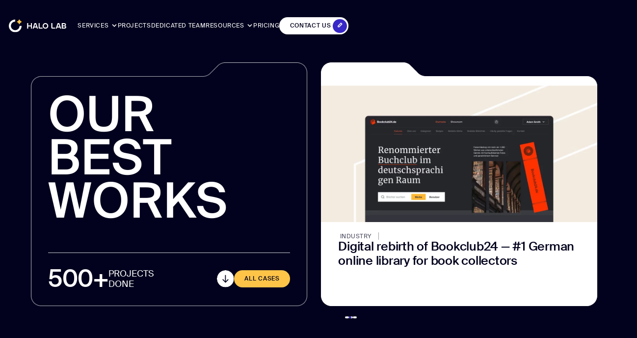

--- FILE ---
content_type: text/html
request_url: https://www.halo-lab.com/projects?a3a6c475_page=4
body_size: 35434
content:
<!DOCTYPE html><!-- Last Published: Fri Nov 28 2025 17:05:39 GMT+0000 (Coordinated Universal Time) --><html data-wf-domain="www.halo-lab.com" data-wf-page="65e02e1378aeac8c4c4d9bfe" data-wf-site="63f38a8c92397a024fcb9ae8" lang="en"><head><meta charset="utf-8"/><title>Projects — Halo Lab</title><meta content="Here, you&#x27;ll find a wide range of exciting projects we&#x27;ve worked on, covering different industries and platforms ⭐ From captivating websites and mobile apps to innovative product development solutions and immersive user experiences." name="description"/><meta content="Projects — Halo Lab" property="og:title"/><meta content="Here, you&#x27;ll find a wide range of exciting projects we&#x27;ve worked on, covering different industries and platforms ⭐ From captivating websites and mobile apps to innovative product development solutions and immersive user experiences." property="og:description"/><meta content="Projects — Halo Lab" property="twitter:title"/><meta content="Here, you&#x27;ll find a wide range of exciting projects we&#x27;ve worked on, covering different industries and platforms ⭐ From captivating websites and mobile apps to innovative product development solutions and immersive user experiences." property="twitter:description"/><meta property="og:type" content="website"/><meta content="summary_large_image" name="twitter:card"/><meta content="width=device-width, initial-scale=1" name="viewport"/><link href="https://cdn.prod.website-files.com/63f38a8c92397a024fcb9ae8/css/halo-lab.shared.82c6f85df.min.css" rel="stylesheet" type="text/css"/><link href="https://cdn.prod.website-files.com/63f38a8c92397a024fcb9ae8/css/halo-lab.65e02e1378aeac8c4c4d9bfe-6c0ef95d7.min.css" rel="stylesheet" type="text/css"/><script type="text/javascript">!function(o,c){var n=c.documentElement,t=" w-mod-";n.className+=t+"js",("ontouchstart"in o||o.DocumentTouch&&c instanceof DocumentTouch)&&(n.className+=t+"touch")}(window,document);</script><link href="https://cdn.prod.website-files.com/63f38a8c92397a024fcb9ae8/66e2f14a1b78135129827ca2_favicon.webp" rel="shortcut icon" type="image/x-icon"/><link href="https://cdn.prod.website-files.com/63f38a8c92397a024fcb9ae8/671fa5a57e7f47012e0fcc80_webclip.webp" rel="apple-touch-icon"/><link href="https://www.halo-lab.com/projects" rel="canonical"/><meta name="viewport" content="width=device-width, initial-scale=1, maximum-scale=1, user-scalable=no">

<style> 
  /* Turn off invert colors in some browsers */
  html { color-scheme: light only; }
</style>

<link rel="stylesheet" href="https://cdn.jsdelivr.net/npm/swiper@8/swiper-bundle.min.css"/>
<link href="https://cdnjs.cloudflare.com/ajax/libs/remodal/1.1.1/remodal.min.css" rel="stylesheet" type="text/css"/>
<link href="https://cdnjs.cloudflare.com/ajax/libs/remodal/1.1.1/remodal-default-theme.min.css" rel="stylesheet" type="text/css"/>
<!-- Country phone -->
<link href="https://cdnjs.cloudflare.com/ajax/libs/intl-tel-input/20.3.0/css/intlTelInput.css" rel="stylesheet" type="text/css"/>
<!-- Slater Global styles -->
<link href="https://assets.slater.app/slater/826/3053.css?v=2.6" rel="stylesheet" type="text/css"/> 
<!-- <link rel="stylesheet" href="https://slater.app/826/3053.css"> -->



<!-- Google Tag Manager, GET COUNTRY AND PUSH TO GTM -->
<script>
(function(){
    var GTM_ID = 'GTM-NVFQVKC';
    window.dataLayer = window.dataLayer || [];

    function pushCountry(name, code){
        window.clientCountry = name;
        window.clientCountryCode = code;
        dataLayer.push({
            event: 'country_detected',
            bookingData: { country: name, countryCode: code }
        });
    }

    var cachedName = sessionStorage.getItem('client-country');
    var cachedCode = sessionStorage.getItem('client-country-code');

    if (cachedName && cachedCode) {
        pushCountry(cachedName, cachedCode);
    } else {
        fetch('https://ipapi.co/json/')
            .then(r => r.json())
            .then(d => {
                var name = d.country_name || 'Unknown';
                var code = d.country || '';
                sessionStorage.setItem('client-country', name);
                sessionStorage.setItem('client-country-code', code);
                pushCountry(name, code);
            })
            .catch(() => pushCountry('Unknown', ''));
    }

    (function(w,d,s,l,i){
        w[l]=w[l]||[];
        w[l].push({'gtm.start': new Date().getTime(), event: 'gtm.js'});
        var f=d.getElementsByTagName(s)[0], j=d.createElement(s), dl=l!='dataLayer'?'&l='+l:'';
        j.async=true; j.src='https://www.googletagmanager.com/gtm.js?id='+i+dl;
        f.parentNode.insertBefore(j,f);
    })(window,document,'script','dataLayer',GTM_ID);
})();
</script>
<!-- Google Tag Manager, GET COUNTRY AND PUSH TO GTM -->

<!-- Finsweet Cookie Consent -->
<script async src="https://cdn.jsdelivr.net/npm/@finsweet/cookie-consent@1/fs-cc.js" fs-cc-mode="opt-in"></script>


<script type="application/ld+json">
{
  "@context": "https://schema.org",
  "@type": "Organization",
  "name": "Halo Lab",
  "url": "https://www.halo-lab.com/",
  "logo": "https://cdn.prod.website-files.com/63f38a8c92397a024fcb9ae8/66e2f14a1b78135129827ca2_favicon.webp",
  "sameAs": [
    "https://www.linkedin.com/company/halolabteam",
    "https://github.com/Halo-Lab",
    "https://dribbble.com/halolab",
    "https://www.behance.net/halolab"
]
  },
</script><!-- [Attributes by Finsweet] CMS Load -->
<script async src="https://cdn.jsdelivr.net/npm/@finsweet/attributes-cmsload@1/cmsload.js"></script>
<!-- [Attributes by Finsweet] CMS Filter -->
<script async src="https://cdn.jsdelivr.net/npm/@finsweet/attributes-cmsfilter@1/cmsfilter.js"></script>
<!-- [Attributes by Finsweet] CMS Nest -->
<script async src="https://cdn.jsdelivr.net/npm/@finsweet/attributes-cmsnest@1/cmsnest.js"></script>

</head><body><div class="page-wrapper"><div class="global-styles"><div class="styles w-embed"><style>
  /* Fluid responsive */  
  html { font-size: 1rem; }
  @media screen and (min-width:1801px) {
    html { font-size: 1.25rem; }
  }
  @media screen and (max-width: 1800px) and (min-width:992px) {
    html { font-size: calc(1.1vw); }
  }
  @media screen and (max-width: 991px) and (min-width:480px) {
    html { font-size: calc(0.3rem + 1.5vw); }
  }
  @media screen and (max-width: 479px) and (min-width:320px) {
    html { font-size: 5vw; }
  }
  body {
    -webkit-font-smoothing: antialiased;
    -moz-osx-font-smoothing: grayscale;
    font-smoothing: antialiased;
    text-rendering: optimizeLegibility;
  }

  *[tabindex]:focus-visible,
  input[type="file"]:focus-visible {
    outline: 0.125rem solid #4d65ff;
    outline-offset: 0.125rem;
  }

  .w-richtext > :not(div):first-child, .w-richtext > div:first-child > :first-child { margin-top: 0 !important; }
  .w-richtext > :last-child, .w-richtext > div:last-child > :last-child, .w-richtext ol li:last-child, .w-richtext ul li:last-child { margin-bottom: 0 !important; }

  .pointer-events-off { pointer-events: none; }
  .pointer-events-on { pointer-events: auto; }

  a, .w-select, .w-nav-link, .w-dropdown-btn, .w-dropdown-toggle, .w-dropdown-link {
    color: inherit;
    text-decoration: inherit;
    font-size: inherit;
  }

  .text-style-1lines, .text-style-2lines, .text-style-3lines {
    display: -webkit-box;
    overflow: hidden;
    -webkit-line-clamp: 1;
    -webkit-box-orient: vertical;
  }
  .text-style-1lines { -webkit-line-clamp: 1; }
  .text-style-2lines { -webkit-line-clamp: 2; }
  .text-style-3lines { -webkit-line-clamp: 3; }

  .display-inlineflex { display: inline-flex; }

  textarea { resize: none; }
  textarea::-webkit-scrollbar { width:4px; }
  textarea::-webkit-scrollbar-track {
    background:rgba(255, 0, 0, 0);
    border-color:transparent;
  }
  textarea::-webkit-scrollbar-thumb {
    background: rgba(20, 20, 45, 0.3);
    opacity: 0.3;
    border-radius:41px;
  }

  [scroll-color]::-webkit-scrollbar { width: 0.25rem; height: 0.25rem; }
  [scroll-color]::-webkit-scrollbar-thumb,
  [scroll-color]::-webkit-scrollbar-track { border-radius: 1rem; }

  [scroll-color="blue"]::-webkit-scrollbar-thumb { background: #3719ca;}
  [scroll-color="blue"]::-webkit-scrollbar-track { background: #EAEAEC;}   
  [scroll-color="grey-dark"]::-webkit-scrollbar-thumb { background: rgba(255, 255, 255, 0.3); }
  [scroll-color="grey-dark"]::-webkit-scrollbar-track { background: transparent; } 
  [scroll-color="grey-light"]::-webkit-scrollbar-thumb { background: #B4B4BC; }
  [scroll-color="grey-light"]::-webkit-scrollbar-track { background: transparent; }  
  [scroll-color="white"]::-webkit-scrollbar-thumb { background: #fff; }
  [scroll-color="white"]::-webkit-scrollbar-track { background: rgb(255 255 255 / 30%); }  

  /* Custom styles */ 
  [scroll-hide]::-webkit-scrollbar { width: 0rem; height: 0rem; }

  [scroll-style-light]::-webkit-scrollbar, 
  [scroll-style-dark]::-webkit-scrollbar,
  [scroll-style-grey]::-webkit-scrollbar { width: 0.25rem; height: 0.25rem; }

  [scroll-style-light]::-webkit-scrollbar-thumb, 
  [scroll-style-light]::-webkit-scrollbar-track,
  [scroll-style-dark]::-webkit-scrollbar-thumb,
  [scroll-style-dark]::-webkit-scrollbar-track,
  [scroll-style-grey]::-webkit-scrollbar-thumb,
  [scroll-style-grey]::-webkit-scrollbar-track { border-radius: 1rem; }

  [scroll-style-dark]::-webkit-scrollbar-thumb { background: #3719ca;}
  [scroll-style-dark]::-webkit-scrollbar-track { background: #EAEAEC;}   

  [scroll-style-light]::-webkit-scrollbar-thumb { background: rgba(255, 255, 255, 0.3); }
  [scroll-style-light]::-webkit-scrollbar-track { background: transparent; } 

  [scroll-style-grey]::-webkit-scrollbar-thumb { background: #B4B4BC; }
  [scroll-style-grey]::-webkit-scrollbar-track { background: transparent; }  

  [data-hide-after-before]:before, 
  [data-hide-after-before]:after,
  [data-hide-br] br {
    display: none;
  }  


  /* Visible */ 
  .overflow-visible {
    overflow: visible;
  }

  .hide { display: none !important; }
  @media screen and (min-width: 992px) {
    .hide-desktop, .hide-desktop-tablet { display: none !important; }
    .opacity-0-desktop { opacity: 0 !important; }
    [scroll-hide-desktop]::-webkit-scrollbar { width: 0rem; height: 0rem; }
  }
  @media screen and (max-width: 991px) and (min-width: 768px) {
    .hide-tablet-only, .hide-desktop-tablet { display: none !important; }
    [scroll-hide-tablet-only]::-webkit-scrollbar { width: 0rem; height: 0rem; }
  }
  @media screen and (max-width: 991px) {
    .hide-tablet { display: none !important; }
  }
  @media screen and (max-width: 767px) {
    .hide-mobile-landscape { display: none !important; }
  }
  @media screen and (max-width: 767px) and (min-width: 480px) {
    .hide-mobile-landscape-only { display: none !important; }
  }
  @media screen and (max-width: 479px) {
    .hide-mobile-portrait { display: none !important; }
  }


  [data-style-checkbox] .w-checkbox span::after {
    content: "";
    position: absolute;
    --size: calc(2.5rem / 2 - 0.25rem);
    width: var(--size);
    height: var(--size);
    border-radius: 50%;
    background-color: var(--grey-medium);
    top: 0.25rem;
    left: 0.25rem;
    transition: all .4s;
  }
  [data-style-checkbox] .w-checkbox input:checked ~ span::after {
    left: calc(2.5rem / 2);
    background-color: var(--blue-dark);
  }
  [data-style-checkbox] .w-checkbox.pointer-events-off input:checked ~ span::after {
    background-color: var(--grey-medium);
  }
  /** Cookie **/
  [data-remodal-id="cookie"] [fs-cc="preferences"] {
    display: block !important;
  }
  [data-dropdown-cookie] .dropdown__list {
    max-height: 0rem;
    transition: all .4s; 
  }
  [data-dropdown-cookie].is--cookie-active .dropdown__list { 
    max-height: 7rem; 
  }

  /** Parametrs in post card **/
  .post-card__param.is--big .post-card__tag {
    color: var(--blue-dark);
  }
  .post-card__param.is--big .project__flags {
    border-color: rgb(2 2 30 / 40%);
  }
  .post-card__param > div { width: auto; }

  /** progress in leave modal **/
  .modal-leave__progress-grad { animation: spin 5s linear infinite; }
  @keyframes moveBackground {
    0% { background-position: 0px 0; }
    99.9% { background-position: 500px 0; }
    100% { background-position: 0px 0; }
  }
  .modal-leave__progress-pattern { animation: moveBackground 30s linear infinite; }
  @keyframes scaleAnimation {
    0% { transform: scale(1); }
    50% { transform: scale(1.2); }
    100% { transform: scale(1); }
  }
  .modal-leave__progress-icon { animation: scaleAnimation 2s ease-in-out infinite; }

  /** OTHER **/
  .discuss__bg-spin { animation: spin 15s linear infinite; }
  [data-remodal-id=leave] .w-richtext strong { 
    font-weight: 500;
    color: #3719ca;
  }

  /** services with card WON in hero **/
  .header__secret-dot,
   [data-anim-recdot] { 
    animation: recDot 1s infinite;
  }
  @keyframes recDot {
    0%, 5%, 95%, 100% { opacity: 0; }
    20%, 80% { opacity: 1; }
  }
  
  
  /** workshop banner on home page **/
  [data-workshop-banner]:hover [data-workshop-anim]{
    top: -1.5em;
  }
</style></div><div class="styles w-embed"><style>
  [data-anim-load-fadein] {
    opacity: 0; 
    animation: fadeIn 0.5s forwards; 
    animation-delay: 0.2s;
  }
  @keyframes fadeIn {
    from { opacity: 0; }
    to { opacity: 1; }
  }

  /** 
  HEADER
  **/

  /** small dropdown menu **/
  .header-dropdown__list {
    pointer-events: none;
  }

  .header-dropdown__list.w--open {
    pointer-events: auto;
  }

  .header-dropdown__list>div {
    opacity: 0;
    transform-style: preserve-3d;
    transform: perspective(250px) rotateX(-5deg) rotateY(0) rotate(0);
    transform-origin: 50% 0;
  }

  .header-dropdown__list.w--open>div {
    opacity: 1;
    transform: perspective(250px) rotate(0);
  }

  /** big menu **/
  .menu.anim { 
    pointer-events: none; 
  }
  /** arrow of drop in adaptation **/
  [data-menu-open].header__nav-link.active > .w-embed { 
    transform: rotate(-180deg); 
  }
  [data-menu-services-link].header__nav-link.active > .w-embed { 
    transform: rotate(90deg); 
  }

  .menu, .header__blur { 
    pointer-events: none; 
  }
  .menu:not(.anim) > div { 
    pointer-events: auto; 
  }

  /** header**/
  header.is-header-hide [data-header-fixed], 
  [data-header-fixed].is-header-hide {
    transform: translate3d(0px, -5rem, 0px);
  }
  header.is-menu-open .header__line.is-bottom { 
    opacity: 0; 
  }
  header.is-menu-open .header__blur { 
    height: calc(100vh + 5rem) 
  }

  [data-subheader-fixed]:not(.is--subheader-anim) .header__blur {
    transition: all .8s;
    margin-top: 0rem;
  }
  [data-subheader-fixed="hidden"] {
    top: 0rem !important;
    transform: translate3d(0px, -5rem, 0px) !important;
  }


  /** 
  MASKS
  **/
  [data-mask] {
    -webkit-mask-position: 0% 0%;
    -webkit-mask-size: 100% 100%;
    -webkit-mask-repeat: no-repeat;
  }
  @media screen and (min-width:992px) {
    [data-mask="solution"] {-webkit-mask-image: url(https://cdn.prod.website-files.com/63f38a8c92397a024fcb9ae8/64a8635c64fb995068b8c8dd_bg-card-solutionBorder_laptop.webp); }
    [data-mask="awards"] {-webkit-mask-image: url(https://cdn.prod.website-files.com/63f38a8c92397a024fcb9ae8/6512ef9d06d51a6b376bab9d_award-border.svg); }
    [data-mask="benefits"] {-webkit-mask-image: url(https://cdn.prod.website-files.com/63f38a8c92397a024fcb9ae8/651539b0daa2b9a3e60232ca_card-benefitsBorder.webp); }
    [data-mask="benefits-long"] {-webkit-mask-image: url(https://cdn.prod.website-files.com/63f38a8c92397a024fcb9ae8/651539b01ac75a2f07a6f425_card-benefitsBorderLong.webp); }
    [data-mask="reviews"] {-webkit-mask-image: url(https://cdn.prod.website-files.com/63f38a8c92397a024fcb9ae8/648c620695b80bc58810a156_bg-card-reviews_laptop.webp); }
    [data-mask="error"] {-webkit-mask-image: url(https://cdn.prod.website-files.com/63f38a8c92397a024fcb9ae8/64b14376d206bc88a0374470_form-error_laptop.webp); }
    [data-mask="works"] {-webkit-mask-image: url(https://cdn.prod.website-files.com/63f38a8c92397a024fcb9ae8/648b10ef9ccee0a3fa3ae1cb_bg-card-worksSlide_laptop.webp); }
    [data-mask="post"] {-webkit-mask-image: url(https://cdn.prod.website-files.com/63f38a8c92397a024fcb9ae8/647f40ca80b2366090015301_bg-card-post_laptop.webp); }
    [data-mask="on-dribble"] {-webkit-mask-image: url(https://cdn.prod.website-files.com/63f38a8c92397a024fcb9ae8/64afa9bfcc6b742829ac4578_bg-card-onDribble_laptop.webp); }
    [data-mask="projects-big"] {-webkit-mask-image: url(https://cdn.prod.website-files.com/63f38a8c92397a024fcb9ae8/6488858ecefbe57e58587357_bg-card-postBig_laptop.webp); }
    [data-mask="projects-big-invert"],
    [data-projects-big] > div:nth-child(even) [data-mask="projects-big"] {-webkit-mask-image: url(https://cdn.prod.website-files.com/63f38a8c92397a024fcb9ae8/6488858edd23f5690e30e623_bg-card-postBig2_laptop.webp); }
  }
  @media screen and (max-width: 991px) and (min-width:480px) {
    [data-mask="solution"] {-webkit-mask-image: url(https://cdn.prod.website-files.com/63f38a8c92397a024fcb9ae8/64a8635b8d7cd698bc48de97_bg-card-solutionBorder_tablet.webp); }
    [data-mask="reviews"] {-webkit-mask-image: url(https://cdn.prod.website-files.com/63f38a8c92397a024fcb9ae8/648c6205918a5b5121781a8b_bg-card-reviews_tablet.webp); }
    [data-mask="error"] {-webkit-mask-image: url(https://cdn.prod.website-files.com/63f38a8c92397a024fcb9ae8/64b14376d206bc88a0374470_form-error_laptop.webp); }
    [data-mask="works"] {-webkit-mask-image: url(https://cdn.prod.website-files.com/63f38a8c92397a024fcb9ae8/648b10ef60a6ff58e72bfc12_bg-card-worksSlide_tablet.png); }
    [data-mask="post"] {-webkit-mask-image: url(https://cdn.prod.website-files.com/63f38a8c92397a024fcb9ae8/647f40ca4096796087778f34_bg-card-post_tablet.webp); }
    [data-mask="on-dribble"] {-webkit-mask-image: url(https://cdn.prod.website-files.com/63f38a8c92397a024fcb9ae8/64afa9be376d3438a757bc33_bg-card-onDribble_tablet.webp); }
    [data-mask="projects-big"] {-webkit-mask-image: url(https://cdn.prod.website-files.com/63f38a8c92397a024fcb9ae8/6488858d011d127471d61998_bg-card-postBig_tablet.webp); }
    [data-mask="projects-big-invert"],
    [data-projects-big] > div:nth-child(even) [data-mask="projects-big"] {-webkit-mask-image: url(https://cdn.prod.website-files.com/63f38a8c92397a024fcb9ae8/6488858e9c6ab83eafdbd7a7_bg-card-postBig2_tablet.webp); }
  }
  @media screen and (max-width: 479px) {
    [data-mask="solution"] {-webkit-mask-image: url(https://cdn.prod.website-files.com/63f38a8c92397a024fcb9ae8/64a8635ca0e69ebdfd26c3be_bg-card-solutionBorder_mobile.webp); }
    [data-mask="reviews"] {-webkit-mask-image: url(https://cdn.prod.website-files.com/63f38a8c92397a024fcb9ae8/648c620595b80bc58810a130_bg-card-reviews_mobile.webp); }
    [data-mask="error"] {-webkit-mask-image: url(https://cdn.prod.website-files.com/63f38a8c92397a024fcb9ae8/64b14376bfa43fcb0540d46e_form-error_mobile.webp); }
    [data-mask="works"] {-webkit-mask-image: url(https://cdn.prod.website-files.com/63f38a8c92397a024fcb9ae8/648b10ef45910495411c1a28_bg-card-worksSlide_mobile.webp); }
    [data-mask="post"] {-webkit-mask-image: url(https://cdn.prod.website-files.com/63f38a8c92397a024fcb9ae8/647f425dc9adcf998fe5ada2_bg-card-post_mobile.webp); }
    [data-mask="on-dribble"] {-webkit-mask-image: url(https://cdn.prod.website-files.com/63f38a8c92397a024fcb9ae8/64afa9bec17b5670ade3f278_bg-card-onDribble_mobile.webp); }
    [data-mask="projects-big"], 
    [data-mask="projects-big-invert"] {-webkit-mask-image: url(https://cdn.prod.website-files.com/63f38a8c92397a024fcb9ae8/6488858d2e8b1b93ebd64cb6_bg-card-postBig_mobile.webp); }
  }

  .rich-heading-4 h2::before {
    content: '';
    position: relative;
    display: inline-block;
    width: 13.125rem;
    height: 3rem;
    float: left;
  }

  /**  
  [data-anim-delay] { transition: transform .6s, opacity .4s; }
  **/  

  /** visible anim elements in dev **/  
  .wf-design-mode .anim[data-anim-delay] {
    opacity: initial !important;
    transform: initial !important;
  }
  .wf-design-mode .header__line { 
    width: 100% !important;
  }
  @media screen and (min-width:768px) {
    .menu .w-dropdown-list {
      height: auto !important;
    }
  }
  @media screen and (max-width: 991px) {
    .anim[data-anim-delay] {
      opacity: initial !important;
      transform: initial !important;
    }

    .header__blur { 
      pointer-events: auto; 
    }

    .footer__nav .w-dropdown-list {
      height: auto !important;
    }

    .rich-heading-4 h2::before {
      width: 7.125rem;
      height: 2rem;
    }
  }  
  @media screen and (max-width: 767px) {
    .rich-heading-4 h2::before {
      display: none;
    }
  }  


</style></div></div><div class="styles w-embed"><style>
  [fs-cmsload-element="page-button"]::after {
    content: '';
    width: 100%;
    height: 100%;
    background-color: white;
    border-radius: 50%;
    transition: all .4s;
    position: absolute;
    top: 0%;
    bottom: 0%;
    left: 0%;
    right: 0%;
    transform: scale(0);
    z-index: -1;
  }
    [fs-cmsload-element="page-button"]:hover::after {
    transform: scale(1);
  }
    [fs-cmsload-element="page-button"].w--current::after {
    transform: scale(1);
  }

  [data-projects-big] > div:first-child > a { display: none; }
  [data-projects-big] > div:first-child > div { display: block; }

  a[class^="w-pagination-"]:not(.hide) { display: flex !important; }
  a[class^="w-pagination-"][style*="display: none"] { 
    cursor: default; 
    pointer-events:none; 
    color: rgba(255, 255, 255, 0.3);
    border-color: rgba(255, 255, 255, 0.3);
  }

  @media screen and (min-width: 992px) {
    a[class^="w-pagination-"]:hover .button__icon-anim  { transform: translate(180%); }
    a[class^="w-pagination-"]:hover .button__bg  { transform: scale(1); }
  }
  a[class^="w-pagination-"][style*="display: none"] .button__icon-anim  { transform: translate(0%); }
  a[class^="w-pagination-"][style*="display: none"] .button__bg  { transform: scale(0); }


  @media screen and (max-width: 479px) {
    [data-page-current] a:not(.is-show) {
      display: none;
    }
    [data-page-current] a.w--current,
    [data-page-current] a.w--current + a,
    [data-page-current] a.w--current ~ .is-dots,
    [data-page-current] a.w--current ~ .is-dots + a {
      display: flex;
    }
  }

  @media screen and (min-width: 480px) {
    [data-component="search-form"].anim { pointer-events: none; }
  }

</style></div><div class="styles w-embed"><style>
  .projects-sort__btn.active > div { opacity: 1; }

  [fs-cmsfilter-element="filters"] .w-dropdown.active [data-dropdown-arrow-each] { 
    transform: rotate(-180deg);
  }

  @media screen and (min-width:992px) {
    [fs-cmsfilter-element="filters"] label.active img { display: block; }

    [data-dropdown-industries].is--filtred:not(.active) .w-dropdown-toggle img { display: block; }
    [data-dropdown-services].is--filtred:not(.active) .w-dropdown-toggle img { display: block; }
  }

/**
  [data-filter-btn].is--filtred [data-filter-icon] .button__bg { 
    background-color: #fdc448;
    transform: scale(1);
  }
  [data-filter-btn].is--filtred [data-filter-icon] {
    color: var(--blue-dark);
    border-color: #fdc448;
  }
  [data-filter-btn].is--filtred {
    color: var(--blue-dark);
  }
  **/
</style></div><header data-anim-trigger="load" class="header is-header-hide"><div data-header-absolute="" class="section mod--header is-header-absolute"><div class="header__banners"></div><div data-anim-delay="" class="container mod--header"><div class="columns mod--header"><div class="columns__col mod--header is-1"><a href="/" class="logo-link w-inline-block"><img src="https://cdn.prod.website-files.com/63f38a8c92397a024fcb9ae8/65142d5754eafa29699ca491_logo.svg" loading="eager" width="Auto" height="Auto" alt="" decoding="async" class="logo"/></a></div><div class="columns__col mod--header is-2 hide-tablet"><nav data-anim-delay="" class="header__nav anim"><div data-menu-open="" data-hover="" class="header__nav-link mod--dropdown"><div class="button__txt">services</div><div class="header__nav-arrow w-embed"><svg width="100%" height="100%" viewBox="0 0 16 16" fill="none" xmlns="http://www.w3.org/2000/svg">
<path d="M4 6L8 10L12 6" stroke="CurrentColor" stroke-width="2" stroke-linecap="round" stroke-linejoin="round"/>
</svg></div></div><a data-hover="" href="/projects" aria-current="page" class="header__nav-link w-inline-block w--current"><div data-button-text="" class="button__txt">projects</div></a><a data-hover="" href="/services/dedicated-team" class="header__nav-link w-inline-block"><div data-button-text="" class="button__txt">Dedicated team</div></a><div data-hover="true" data-delay="0" class="w-dropdown"><div data-hover="" class="header__nav-link mod--dropdown w-dropdown-toggle"><div data-button-text="" class="button__txt">Resources</div><div data-dropdown-arrow="" class="header__nav-arrow w-embed"><svg width="100%" height="100%" viewBox="0 0 16 16" fill="none" xmlns="http://www.w3.org/2000/svg">
<path d="M4 6L8 10L12 6" stroke="CurrentColor" stroke-width="2" stroke-linecap="round" stroke-linejoin="round"/>
</svg></div></div><nav class="header-dropdown__list w-dropdown-list"><div class="header-dropdown__content"><a data-hover="prevent-responsive" href="/blog" class="menu__link w-inline-block"><div class="menu-link__text-wrap"><img src="https://cdn.prod.website-files.com/63f38a8c92397a024fcb9ae8/6867bcefddeca83050174a91_resources1.svg" loading="lazy" alt="" class="menu__link-ico"/><div>Our blog</div></div><div data-hover-elem="" class="overflow-hidden"><div data-hover-elem="" class="menu__link-arrow w-embed"><svg aria-hidden="true" role="img" fill="#3827C7" xmlns="http://www.w3.org/2000/svg" viewBox="0 0 16 16" width="100%" height="100%">
  <path fill-rule="evenodd" d="m5.969 2.07 5.968 5.97-5.968 5.968L4.5 12.539 9 8.04l-4.5-4.5 1.469-1.468Z" clip-rule="evenodd"/>
</svg></div></div></a><a data-hover="prevent-responsive" href="/opensource" class="menu__link w-inline-block"><div class="menu-link__text-wrap"><img src="https://cdn.prod.website-files.com/63f38a8c92397a024fcb9ae8/6867bcefdc3abae0e2436a9e_resources2.svg" loading="lazy" alt="" class="menu__link-ico"/><div>Open source</div></div><div data-hover-elem="" class="overflow-hidden"><div data-hover-elem="" class="menu__link-arrow w-embed"><svg aria-hidden="true" role="img" fill="#3827C7" xmlns="http://www.w3.org/2000/svg" viewBox="0 0 16 16" width="100%" height="100%">
  <path fill-rule="evenodd" d="m5.969 2.07 5.968 5.97-5.968 5.968L4.5 12.539 9 8.04l-4.5-4.5 1.469-1.468Z" clip-rule="evenodd"/>
</svg></div></div></a></div></nav></div><a data-hover="" href="/pricing" class="header__nav-link w-inline-block"><div data-button-text="" class="button__txt">Pricing</div></a></nav></div><div class="columns__col mod--header is-3"><a data-hover="" href="/contacts" class="button is-small is-white hide-mobile-portrait w-inline-block"><div data-button-text="" class="button__txt">Contact us</div><div data-hover-elem="" class="button__icons"><div data-hover-elem="" data-is-ix2-target="1" class="button__icon-lottie" data-w-id="e6307cba-5df9-9ee4-09f5-b7ff083f32ac" data-animation-type="lottie" data-src="https://cdn.prod.website-files.com/63f38a8c92397a024fcb9ae8/6501d01983656d12abf8ff87_icon-pen.json" data-loop="1" data-direction="1" data-autoplay="0" data-renderer="svg" data-default-duration="1.5166666666666666" data-duration="0" data-ix2-initial-state="0"></div><div data-hover-elem="" class="button__bg bg-color-white"></div></div></a><div data-menu-open="" class="burger-wrap"><div class="burger"><div data-anim="" class="burger__line is-1 anim"></div><div data-anim="" class="burger__line is-2 anim"></div><div data-anim="" class="burger__line is-3 anim"></div></div></div></div></div></div></div><div data-header-fixed="" class="section mod--header is-header-fixed"><div class="container mod--header is-header-fixed"><div class="columns mod--header"><div class="columns__col mod--header is-1"><a href="/" class="logo-link w-inline-block"><img src="https://cdn.prod.website-files.com/63f38a8c92397a024fcb9ae8/65142d5754eafa29699ca491_logo.svg" loading="eager" width="Auto" height="Auto" alt="" decoding="async" class="logo"/></a></div><div class="columns__col mod--header is-2 hide-tablet"><nav data-anim-delay="" class="header__nav anim"><div data-menu-open="" data-hover="" class="header__nav-link mod--dropdown"><div class="button__txt">services</div><div class="header__nav-arrow w-embed"><svg width="100%" height="100%" viewBox="0 0 16 16" fill="none" xmlns="http://www.w3.org/2000/svg">
<path d="M4 6L8 10L12 6" stroke="CurrentColor" stroke-width="2" stroke-linecap="round" stroke-linejoin="round"/>
</svg></div></div><a data-hover="" href="/projects" aria-current="page" class="header__nav-link w-inline-block w--current"><div data-button-text="" class="button__txt">projects</div></a><a data-hover="" href="/services/dedicated-team" class="header__nav-link w-inline-block"><div data-button-text="" class="button__txt">Dedicated team</div></a><div data-hover="true" data-delay="0" class="w-dropdown"><div data-hover="" class="header__nav-link mod--dropdown w-dropdown-toggle"><div data-button-text="" class="button__txt">Resources</div><div data-dropdown-arrow="" class="header__nav-arrow w-embed"><svg width="100%" height="100%" viewBox="0 0 16 16" fill="none" xmlns="http://www.w3.org/2000/svg">
<path d="M4 6L8 10L12 6" stroke="CurrentColor" stroke-width="2" stroke-linecap="round" stroke-linejoin="round"/>
</svg></div></div><nav class="header-dropdown__list w-dropdown-list"><div class="header-dropdown__content"><a data-hover="prevent-responsive" href="/blog" class="menu__link w-inline-block"><div class="menu-link__text-wrap"><img src="https://cdn.prod.website-files.com/63f38a8c92397a024fcb9ae8/6867bcefddeca83050174a91_resources1.svg" loading="lazy" alt="" class="menu__link-ico"/><div>Our blog</div></div><div data-hover-elem="" class="overflow-hidden"><div data-hover-elem="" class="menu__link-arrow w-embed"><svg aria-hidden="true" role="img" fill="#3827C7" xmlns="http://www.w3.org/2000/svg" viewBox="0 0 16 16" width="100%" height="100%">
  <path fill-rule="evenodd" d="m5.969 2.07 5.968 5.97-5.968 5.968L4.5 12.539 9 8.04l-4.5-4.5 1.469-1.468Z" clip-rule="evenodd"/>
</svg></div></div></a><a data-hover="prevent-responsive" href="/opensource" class="menu__link w-inline-block"><div class="menu-link__text-wrap"><img src="https://cdn.prod.website-files.com/63f38a8c92397a024fcb9ae8/6867bcefdc3abae0e2436a9e_resources2.svg" loading="lazy" alt="" class="menu__link-ico"/><div>Open source</div></div><div data-hover-elem="" class="overflow-hidden"><div data-hover-elem="" class="menu__link-arrow w-embed"><svg aria-hidden="true" role="img" fill="#3827C7" xmlns="http://www.w3.org/2000/svg" viewBox="0 0 16 16" width="100%" height="100%">
  <path fill-rule="evenodd" d="m5.969 2.07 5.968 5.97-5.968 5.968L4.5 12.539 9 8.04l-4.5-4.5 1.469-1.468Z" clip-rule="evenodd"/>
</svg></div></div></a></div></nav></div><a data-hover="" href="/pricing" class="header__nav-link w-inline-block"><div data-button-text="" class="button__txt">Pricing</div></a></nav></div><div class="columns__col mod--header is-3"><a data-hover="" href="/contacts" class="button is-small is-white hide-mobile-portrait w-inline-block"><div data-button-text="" class="button__txt">Contact us</div><div data-hover-elem="" class="button__icons"><div data-hover-elem="" data-is-ix2-target="1" class="button__icon-lottie" data-w-id="e6307cba-5df9-9ee4-09f5-b7ff083f32ac" data-animation-type="lottie" data-src="https://cdn.prod.website-files.com/63f38a8c92397a024fcb9ae8/6501d01983656d12abf8ff87_icon-pen.json" data-loop="1" data-direction="1" data-autoplay="0" data-renderer="svg" data-default-duration="1.5166666666666666" data-duration="0" data-ix2-initial-state="0"></div><div data-hover-elem="" class="button__bg bg-color-white"></div></div></a><div data-menu-open="" class="burger-wrap"><div class="burger"><div data-anim="" class="burger__line is-1 anim"></div><div data-anim="" class="burger__line is-2 anim"></div><div data-anim="" class="burger__line is-3 anim"></div></div></div></div></div><div data-anim-delay="" class="header__line is-bottom"></div></div><div data-menu-close="close" class="header__blur"></div></div><div data-menu-anim="" class="menu anim"><div data-menu-anim="" class="container mod--menu anim"><div data-menu-wrap="" class="menu__block"><div data-menu-block="" class="menu__nav is--main"><div data-submenu-button="services" class="header__nav-link mod--dropdown"><div class="button__txt">Services</div><div class="header__nav-arrow mod--dropdown w-embed"><svg width="100%" height="100%" viewBox="0 0 16 16" fill="none" xmlns="http://www.w3.org/2000/svg">
<path d="M4 6L8 10L12 6" stroke="CurrentColor" stroke-width="2" stroke-linecap="round" stroke-linejoin="round"/>
</svg></div></div><a href="/projects" aria-current="page" class="header__nav-link w-inline-block w--current"><div class="button__txt">Projects</div></a><a href="/services/dedicated-team" class="header__nav-link w-inline-block"><div class="button__txt">Dedicated team</div></a><a href="/pricing" class="header__nav-link w-inline-block"><div class="button__txt">Pricing</div></a><div data-submenu-button="source" class="header__nav-link mod--dropdown"><div class="button__txt">Resources</div><div class="header__nav-arrow mod--dropdown w-embed"><svg width="100%" height="100%" viewBox="0 0 16 16" fill="none" xmlns="http://www.w3.org/2000/svg">
<path d="M4 6L8 10L12 6" stroke="CurrentColor" stroke-width="2" stroke-linecap="round" stroke-linejoin="round"/>
</svg></div></div></div><div data-submenu-block="services" class="menu__nav anim"><div class="columns mod--menu"><div data-submenu-back="" class="header__nav-link mod--dropdown is--back"><div class="button__txt">Back</div><div class="header__nav-arrow mod--back w-embed"><svg width="100%" height="100%" viewBox="0 0 16 16" fill="none" xmlns="http://www.w3.org/2000/svg">
<path d="M4 6L8 10L12 6" stroke="CurrentColor" stroke-width="2" stroke-linecap="round" stroke-linejoin="round"/>
</svg></div></div><div class="menu-dropdown is--border"><div class="menu-dropdown__toggle"><div data-hover="prevent-responsive" class="menu__top-link"><div class="menu__service-title">Design</div></div></div><div class="menu-dropdown__list"><div class="menu__links"><a data-hover="prevent-responsive" href="/services/ui-ux-design" class="menu__link w-inline-block"><div class="menu-link__text-wrap"><img src="https://cdn.prod.website-files.com/63f38a8c92397a024fcb9ae8/686683492ec21aed4c80082d_design1.svg" loading="lazy" alt="" class="menu__link-ico"/><div>UI/UX design</div></div><div data-hover-elem="" class="overflow-hidden"><div data-hover-elem="" class="menu__link-arrow w-embed"><svg aria-hidden="true" role="img" fill="#3827C7" xmlns="http://www.w3.org/2000/svg" viewBox="0 0 16 16" width="100%" height="100%">
  <path fill-rule="evenodd" d="m5.969 2.07 5.968 5.97-5.968 5.968L4.5 12.539 9 8.04l-4.5-4.5 1.469-1.468Z" clip-rule="evenodd"/>
</svg></div></div></a><a data-hover="prevent-responsive" href="/services/website-design-services" class="menu__link w-inline-block"><div class="menu-link__text-wrap"><img src="https://cdn.prod.website-files.com/63f38a8c92397a024fcb9ae8/6866833a840768ce60c44af5_design2.svg" loading="lazy" alt="" class="menu__link-ico"/><div>Web design</div></div><div data-hover-elem="" class="overflow-hidden"><div data-hover-elem="" class="menu__link-arrow w-embed"><svg aria-hidden="true" role="img" fill="#3827C7" xmlns="http://www.w3.org/2000/svg" viewBox="0 0 16 16" width="100%" height="100%">
  <path fill-rule="evenodd" d="m5.969 2.07 5.968 5.97-5.968 5.968L4.5 12.539 9 8.04l-4.5-4.5 1.469-1.468Z" clip-rule="evenodd"/>
</svg></div></div></a><a data-hover="prevent-responsive" href="/services/ui-ux-design-audit" class="menu__link w-inline-block"><div class="menu-link__text-wrap"><img src="https://cdn.prod.website-files.com/63f38a8c92397a024fcb9ae8/6866833a6d672e7105092cf6_design3.svg" loading="lazy" alt="" class="menu__link-ico"/><div>Product audit</div></div><div data-hover-elem="" class="overflow-hidden"><div data-hover-elem="" class="menu__link-arrow w-embed"><svg aria-hidden="true" role="img" fill="#3827C7" xmlns="http://www.w3.org/2000/svg" viewBox="0 0 16 16" width="100%" height="100%">
  <path fill-rule="evenodd" d="m5.969 2.07 5.968 5.97-5.968 5.968L4.5 12.539 9 8.04l-4.5-4.5 1.469-1.468Z" clip-rule="evenodd"/>
</svg></div></div></a><a data-hover="prevent-responsive" href="/services/landing" class="menu__link w-inline-block"><div class="menu-link__text-wrap"><img src="https://cdn.prod.website-files.com/63f38a8c92397a024fcb9ae8/6866833acf7b3e43902cf213_design4.svg" loading="lazy" alt="" class="menu__link-ico"/><div>Landing page design</div></div><div data-hover-elem="" class="overflow-hidden"><div data-hover-elem="" class="menu__link-arrow w-embed"><svg aria-hidden="true" role="img" fill="#3827C7" xmlns="http://www.w3.org/2000/svg" viewBox="0 0 16 16" width="100%" height="100%">
  <path fill-rule="evenodd" d="m5.969 2.07 5.968 5.97-5.968 5.968L4.5 12.539 9 8.04l-4.5-4.5 1.469-1.468Z" clip-rule="evenodd"/>
</svg></div></div></a><a data-hover="prevent-responsive" href="/services/branding" class="menu__link w-inline-block"><div class="menu-link__text-wrap"><img src="https://cdn.prod.website-files.com/63f38a8c92397a024fcb9ae8/6866833acec38f538170ef50_design5.svg" loading="lazy" alt="" class="menu__link-ico"/><div>Branding</div></div><div data-hover-elem="" class="overflow-hidden"><div data-hover-elem="" class="menu__link-arrow w-embed"><svg aria-hidden="true" role="img" fill="#3827C7" xmlns="http://www.w3.org/2000/svg" viewBox="0 0 16 16" width="100%" height="100%">
  <path fill-rule="evenodd" d="m5.969 2.07 5.968 5.97-5.968 5.968L4.5 12.539 9 8.04l-4.5-4.5 1.469-1.468Z" clip-rule="evenodd"/>
</svg></div></div></a><a data-hover="prevent-responsive" href="/services/mobile-application-design-services" class="menu__link w-inline-block"><div class="menu-link__text-wrap"><img src="https://cdn.prod.website-files.com/63f38a8c92397a024fcb9ae8/6866833aca902947fe631bbf_design6.svg" loading="lazy" alt="" class="menu__link-ico"/><div>Mobile app design</div></div><div data-hover-elem="" class="overflow-hidden"><div data-hover-elem="" class="menu__link-arrow w-embed"><svg aria-hidden="true" role="img" fill="#3827C7" xmlns="http://www.w3.org/2000/svg" viewBox="0 0 16 16" width="100%" height="100%">
  <path fill-rule="evenodd" d="m5.969 2.07 5.968 5.97-5.968 5.968L4.5 12.539 9 8.04l-4.5-4.5 1.469-1.468Z" clip-rule="evenodd"/>
</svg></div></div></a><a data-hover="prevent-responsive" href="/services/rebranding" class="menu__link w-inline-block"><div class="menu-link__text-wrap"><img src="https://cdn.prod.website-files.com/63f38a8c92397a024fcb9ae8/6866833aba64fbb00e9532f8_design7.svg" loading="lazy" alt="" class="menu__link-ico"/><div>Rebranding</div></div><div data-hover-elem="" class="overflow-hidden"><div data-hover-elem="" class="menu__link-arrow w-embed"><svg aria-hidden="true" role="img" fill="#3827C7" xmlns="http://www.w3.org/2000/svg" viewBox="0 0 16 16" width="100%" height="100%">
  <path fill-rule="evenodd" d="m5.969 2.07 5.968 5.97-5.968 5.968L4.5 12.539 9 8.04l-4.5-4.5 1.469-1.468Z" clip-rule="evenodd"/>
</svg></div></div></a><a data-hover="prevent-responsive" href="/services/pitch" class="menu__link w-inline-block"><div class="menu-link__text-wrap"><img src="https://cdn.prod.website-files.com/63f38a8c92397a024fcb9ae8/6866833a08ecd39145c343cb_design8.svg" loading="lazy" alt="" class="menu__link-ico"/><div>Pitch deck design</div></div><div data-hover-elem="" class="overflow-hidden"><div data-hover-elem="" class="menu__link-arrow w-embed"><svg aria-hidden="true" role="img" fill="#3827C7" xmlns="http://www.w3.org/2000/svg" viewBox="0 0 16 16" width="100%" height="100%">
  <path fill-rule="evenodd" d="m5.969 2.07 5.968 5.97-5.968 5.968L4.5 12.539 9 8.04l-4.5-4.5 1.469-1.468Z" clip-rule="evenodd"/>
</svg></div></div></a></div></div></div><div class="menu-dropdown"><div class="menu-dropdown__toggle"><div data-hover="prevent-responsive" class="menu__top-link"><div class="menu__service-title">Development</div></div></div><div class="menu-dropdown__list"><div class="menu__links"><a data-hover="prevent-responsive" href="/services/web-development-services" class="menu__link w-inline-block"><div class="menu-link__text-wrap"><img src="https://cdn.prod.website-files.com/63f38a8c92397a024fcb9ae8/686684c04606abb98612dd75_development1.svg" loading="lazy" alt="" class="menu__link-ico"/><div>Web development</div></div><div data-hover-elem="" class="overflow-hidden"><div data-hover-elem="" class="menu__link-arrow w-embed"><svg aria-hidden="true" role="img" fill="#3827C7" xmlns="http://www.w3.org/2000/svg" viewBox="0 0 16 16" width="100%" height="100%">
  <path fill-rule="evenodd" d="m5.969 2.07 5.968 5.97-5.968 5.968L4.5 12.539 9 8.04l-4.5-4.5 1.469-1.468Z" clip-rule="evenodd"/>
</svg></div></div></a><a data-hover="prevent-responsive" href="/services/software-product-development" class="menu__link w-inline-block"><div class="menu-link__text-wrap"><img src="https://cdn.prod.website-files.com/63f38a8c92397a024fcb9ae8/686684c6c021a61c3856cde8_development2.svg" loading="lazy" alt="" class="menu__link-ico"/><div>Software development</div></div><div data-hover-elem="" class="overflow-hidden"><div data-hover-elem="" class="menu__link-arrow w-embed"><svg aria-hidden="true" role="img" fill="#3827C7" xmlns="http://www.w3.org/2000/svg" viewBox="0 0 16 16" width="100%" height="100%">
  <path fill-rule="evenodd" d="m5.969 2.07 5.968 5.97-5.968 5.968L4.5 12.539 9 8.04l-4.5-4.5 1.469-1.468Z" clip-rule="evenodd"/>
</svg></div></div></a><a data-hover="prevent-responsive" href="/services/webflow-development-services" class="menu__link w-inline-block"><div class="menu-link__text-wrap"><img src="https://cdn.prod.website-files.com/63f38a8c92397a024fcb9ae8/686684c63a56a65b7f9404c1_development3.svg" loading="lazy" alt="" class="menu__link-ico"/><div>Webflow development</div></div><div data-hover-elem="" class="overflow-hidden"><div data-hover-elem="" class="menu__link-arrow w-embed"><svg aria-hidden="true" role="img" fill="#3827C7" xmlns="http://www.w3.org/2000/svg" viewBox="0 0 16 16" width="100%" height="100%">
  <path fill-rule="evenodd" d="m5.969 2.07 5.968 5.97-5.968 5.968L4.5 12.539 9 8.04l-4.5-4.5 1.469-1.468Z" clip-rule="evenodd"/>
</svg></div></div></a><a data-hover="prevent-responsive" href="https://www.halo-lab.com/services/all/mobile-app-development" class="menu__link w-inline-block"><div class="menu-link__text-wrap"><img src="https://cdn.prod.website-files.com/63f38a8c92397a024fcb9ae8/686684c631fb0fe0a1a537f6_development4.svg" loading="lazy" alt="" class="menu__link-ico"/><div>Mobile app development</div></div><div data-hover-elem="" class="overflow-hidden"><div data-hover-elem="" class="menu__link-arrow w-embed"><svg aria-hidden="true" role="img" fill="#3827C7" xmlns="http://www.w3.org/2000/svg" viewBox="0 0 16 16" width="100%" height="100%">
  <path fill-rule="evenodd" d="m5.969 2.07 5.968 5.97-5.968 5.968L4.5 12.539 9 8.04l-4.5-4.5 1.469-1.468Z" clip-rule="evenodd"/>
</svg></div></div></a><a data-hover="prevent-responsive" href="/services/mvp-development" class="menu__link w-inline-block"><div class="menu-link__text-wrap"><img src="https://cdn.prod.website-files.com/63f38a8c92397a024fcb9ae8/686684c636a1b1eca626de33_development5.svg" loading="lazy" alt="" class="menu__link-ico"/><div>MVP development</div></div><div data-hover-elem="" class="overflow-hidden"><div data-hover-elem="" class="menu__link-arrow w-embed"><svg aria-hidden="true" role="img" fill="#3827C7" xmlns="http://www.w3.org/2000/svg" viewBox="0 0 16 16" width="100%" height="100%">
  <path fill-rule="evenodd" d="m5.969 2.07 5.968 5.97-5.968 5.968L4.5 12.539 9 8.04l-4.5-4.5 1.469-1.468Z" clip-rule="evenodd"/>
</svg></div></div></a><a data-hover="prevent-responsive" href="https://www.halo-lab.com/services/all/chatbot-development" class="menu__link w-inline-block"><div class="menu-link__text-wrap"><img src="https://cdn.prod.website-files.com/63f38a8c92397a024fcb9ae8/686684c6f8bc27942e63108a_development6.svg" loading="lazy" alt="" class="menu__link-ico"/><div>Chatbot development</div></div><div data-hover-elem="" class="overflow-hidden"><div data-hover-elem="" class="menu__link-arrow w-embed"><svg aria-hidden="true" role="img" fill="#3827C7" xmlns="http://www.w3.org/2000/svg" viewBox="0 0 16 16" width="100%" height="100%">
  <path fill-rule="evenodd" d="m5.969 2.07 5.968 5.97-5.968 5.968L4.5 12.539 9 8.04l-4.5-4.5 1.469-1.468Z" clip-rule="evenodd"/>
</svg></div></div></a><a data-hover="prevent-responsive" href="/services/cms-development" class="menu__link w-inline-block"><div class="menu-link__text-wrap"><img src="https://cdn.prod.website-files.com/63f38a8c92397a024fcb9ae8/686684c65003dcda1d6ce055_development7.svg" loading="lazy" alt="" class="menu__link-ico"/><div>CMS development</div></div><div data-hover-elem="" class="overflow-hidden"><div data-hover-elem="" class="menu__link-arrow w-embed"><svg aria-hidden="true" role="img" fill="#3827C7" xmlns="http://www.w3.org/2000/svg" viewBox="0 0 16 16" width="100%" height="100%">
  <path fill-rule="evenodd" d="m5.969 2.07 5.968 5.97-5.968 5.968L4.5 12.539 9 8.04l-4.5-4.5 1.469-1.468Z" clip-rule="evenodd"/>
</svg></div></div></a><a data-hover="prevent-responsive" href="https://www.halo-lab.com/services/all/cloud-application-development" class="menu__link w-inline-block"><div class="menu-link__text-wrap"><img src="https://cdn.prod.website-files.com/63f38a8c92397a024fcb9ae8/686684c65003dcda1d6ce059_development8.svg" loading="lazy" alt="" class="menu__link-ico"/><div>Cloud app development</div></div><div data-hover-elem="" class="overflow-hidden"><div data-hover-elem="" class="menu__link-arrow w-embed"><svg aria-hidden="true" role="img" fill="#3827C7" xmlns="http://www.w3.org/2000/svg" viewBox="0 0 16 16" width="100%" height="100%">
  <path fill-rule="evenodd" d="m5.969 2.07 5.968 5.97-5.968 5.968L4.5 12.539 9 8.04l-4.5-4.5 1.469-1.468Z" clip-rule="evenodd"/>
</svg></div></div></a></div></div></div></div></div><div data-submenu-block="source" class="menu__nav hide-desktop anim"><div scroll-hide="" class="columns mod--menu"><div data-submenu-back="" class="header__nav-link mod--dropdown is--back"><div class="button__txt">Back</div><div class="header__nav-arrow mod--back w-embed"><svg width="100%" height="100%" viewBox="0 0 16 16" fill="none" xmlns="http://www.w3.org/2000/svg">
<path d="M4 6L8 10L12 6" stroke="CurrentColor" stroke-width="2" stroke-linecap="round" stroke-linejoin="round"/>
</svg></div></div><div class="menu__links mod--resources"><a data-hover="prevent-responsive" href="/blog" class="menu__link w-inline-block"><div class="menu-link__text-wrap"><img src="https://cdn.prod.website-files.com/63f38a8c92397a024fcb9ae8/6867bcefddeca83050174a91_resources1.svg" loading="lazy" alt="" class="menu__link-ico"/><div>Our blog</div></div><div data-hover-elem="" class="overflow-hidden"><div data-hover-elem="" class="menu__link-arrow w-embed"><svg aria-hidden="true" role="img" fill="#3827C7" xmlns="http://www.w3.org/2000/svg" viewBox="0 0 16 16" width="100%" height="100%">
  <path fill-rule="evenodd" d="m5.969 2.07 5.968 5.97-5.968 5.968L4.5 12.539 9 8.04l-4.5-4.5 1.469-1.468Z" clip-rule="evenodd"/>
</svg></div></div></a><a data-hover="prevent-responsive" href="/opensource" class="menu__link w-inline-block"><div class="menu-link__text-wrap"><img src="https://cdn.prod.website-files.com/63f38a8c92397a024fcb9ae8/6867bcefdc3abae0e2436a9e_resources2.svg" loading="lazy" alt="" class="menu__link-ico"/><div>Open source</div></div><div data-hover-elem="" class="overflow-hidden"><div data-hover-elem="" class="menu__link-arrow w-embed"><svg aria-hidden="true" role="img" fill="#3827C7" xmlns="http://www.w3.org/2000/svg" viewBox="0 0 16 16" width="100%" height="100%">
  <path fill-rule="evenodd" d="m5.969 2.07 5.968 5.97-5.968 5.968L4.5 12.539 9 8.04l-4.5-4.5 1.469-1.468Z" clip-rule="evenodd"/>
</svg></div></div></a></div></div></div></div><div class="menu__btn-wrap"><a data-menu-btn-contact="" data-hover="" href="/contacts" class="button is-small is-white w-inline-block"><div data-button-text="" class="button__txt">Contact us</div><div data-hover-elem="" class="button__icons"><div data-hover-elem="" data-is-ix2-target="1" class="button__icon-lottie" data-w-id="9a7f1e43-c3c8-3ced-5fe1-c8b9d94aa658" data-animation-type="lottie" data-src="https://cdn.prod.website-files.com/63f38a8c92397a024fcb9ae8/6501d01983656d12abf8ff87_icon-pen.json" data-loop="1" data-direction="1" data-autoplay="0" data-renderer="svg" data-default-duration="1.5166666666666666" data-duration="0" data-ix2-initial-state="0"></div><div data-hover-elem="" class="button__bg bg-color-white"></div></div></a></div></div><div data-menu-close="" class="menu__close hide"></div></div></header><div class="main"><div class="section mod--hero"><div class="container"><div data-anim-trigger="load" class="columns mod--blog-hero is-projects"><div data-anim-delay="" class="columns__col mod--blog-hero is-1 anim"><div class="catalog-card-border"><div class="heading-wrap mod--catalog-border"><h1 class="heading-1 mod--catalog-border">OUR <br/>BEST <br/>WORKS</h1></div><div class="catalog-card-border__bottom"><div class="catalog-card-border__content"><div class="catalog-card-border__advant"><div class="catalog-card-border__advant-numb">500+</div><div class="catalog-card-border__advant-text is-1">projects <br/>done</div><div class="catalog-card-border__advant-text is-2">350+ projects <br/>done</div></div><a href="#posts" data-hover="" class="button-flex w-inline-block"><img src="https://cdn.prod.website-files.com/63f38a8c92397a024fcb9ae8/644a822df3c2ce4b21e19455_icon-hero-project.svg" loading="eager" data-hover-elem="" alt="" class="icon-scale is-1"/><div class="button is-small-simple bg-color-yellow"><div data-button-text="" class="button__txt">all cases</div></div><img src="https://cdn.prod.website-files.com/63f38a8c92397a024fcb9ae8/644a822df3c2ce4b21e19455_icon-hero-project.svg" loading="eager" data-hover-elem="" alt="" class="icon-scale is-2"/></a></div></div></div></div><div data-anim-delay="100" class="columns__col mod--blog-hero anim"><div data-swiper="projects-hero" class="swiper mod--projects-hero w-dyn-list"><div fs-cmsnest-element="list" role="list" class="swiper-wrapper mod--projects-hero w-dyn-items"><div role="listitem" class="swiper-slide mod--projects-hero2 w-dyn-item"><a data-hover="" data-mask="projects-big-invert" href="/project/raven" class="catalog-card-fill mod--projects w-inline-block"><div class="catalog-card-fill__img-wrap"><img alt="" loading="lazy" data-hover-elem="" src="https://cdn.prod.website-files.com/63fc977c14aaea404dce4439/66bc97b574f90949e42aec3c_Preview.webp" sizes="100vw" srcset="https://cdn.prod.website-files.com/63fc977c14aaea404dce4439/66bc97b574f90949e42aec3c_Preview-p-500.webp 500w, https://cdn.prod.website-files.com/63fc977c14aaea404dce4439/66bc97b574f90949e42aec3c_Preview-p-800.webp 800w, https://cdn.prod.website-files.com/63fc977c14aaea404dce4439/66bc97b574f90949e42aec3c_Preview-p-1080.webp 1080w, https://cdn.prod.website-files.com/63fc977c14aaea404dce4439/66bc97b574f90949e42aec3c_Preview.webp 1280w" class="post-card__img is-full"/></div><div class="catalog-card-fill__content mod--projects"><div data-anim-delay="500" class="post-card__param is--big anim"><div fs-cmsnest-collection="industries" fs-cmsnest-element="nest-target" class="post-card__tag"> INDUSTRY</div><div class="project__flags"><img src="https://cdn.prod.website-files.com/63f38a8c92397a024fcb9ae8/66ab5672df09cccbbfafb714_flag-USA.avif" loading="lazy" alt="" class="project__flag w-condition-invisible"/><img src="https://cdn.prod.website-files.com/63f38a8c92397a024fcb9ae8/66ab5672e16ef9cd94f1e9e2_flag-UK.avif" loading="lazy" alt="" class="project__flag"/><img src="https://cdn.prod.website-files.com/63f38a8c92397a024fcb9ae8/66ab5671b25d942cf11814bb_flag-France.avif" loading="lazy" alt="" class="project__flag w-condition-invisible"/><img src="https://cdn.prod.website-files.com/63f38a8c92397a024fcb9ae8/66ab567120213631b7c6753e_flag-Canada.avif" loading="lazy" alt="" class="project__flag w-condition-invisible"/><img src="https://cdn.prod.website-files.com/63f38a8c92397a024fcb9ae8/66ab56714b5a386eb1600483_flag-Switzerland.avif" loading="lazy" alt="" class="project__flag w-condition-invisible"/><img src="https://cdn.prod.website-files.com/63f38a8c92397a024fcb9ae8/66ab5671a671d71d454caddd_flag-Germany.avif" loading="lazy" alt="" class="project__flag w-condition-invisible"/><img src="https://cdn.prod.website-files.com/63f38a8c92397a024fcb9ae8/66ab5671023787dcce26339d_flag-Israel.avif" loading="lazy" alt="" class="project__flag w-condition-invisible"/><img src="https://cdn.prod.website-files.com/63f38a8c92397a024fcb9ae8/66ab5672ec5e919df8d160f6_flag-Morocco.avif" loading="lazy" alt="" class="project__flag w-condition-invisible"/><img src="https://cdn.prod.website-files.com/63f38a8c92397a024fcb9ae8/66ab5671ae9087758803caf2_flag-Singapore.avif" loading="lazy" alt="" class="project__flag w-condition-invisible"/><img src="https://cdn.prod.website-files.com/63f38a8c92397a024fcb9ae8/66ab5672e2404c133f3db7e5_flag-Taiwan.avif" loading="lazy" alt="" class="project__flag w-condition-invisible"/><img src="https://cdn.prod.website-files.com/63f38a8c92397a024fcb9ae8/66ab5671e2b9b5a9fbf66ca7_flag-Ukraine.avif" loading="lazy" alt="" class="project__flag w-condition-invisible"/><img src="https://cdn.prod.website-files.com/63f38a8c92397a024fcb9ae8/66ab5671023787dcce263398_flag-Austria.avif" loading="lazy" alt="" class="project__flag w-condition-invisible"/><img src="https://cdn.prod.website-files.com/63f38a8c92397a024fcb9ae8/66ab56714767af99cb4cdbb0_flag-Spain.avif" loading="lazy" alt="" class="project__flag w-condition-invisible"/><img src="https://cdn.prod.website-files.com/63f38a8c92397a024fcb9ae8/66ab5671d3b5aa2c153e2e85_flag-Norway.avif" loading="lazy" alt="" class="project__flag w-condition-invisible"/><img src="https://cdn.prod.website-files.com/63f38a8c92397a024fcb9ae8/66ab567137517ac50d28ad82_flag-Netherlands.avif" loading="lazy" alt="" class="project__flag w-condition-invisible"/><img src="https://cdn.prod.website-files.com/63f38a8c92397a024fcb9ae8/66e434381127b7b9084062ea_flag-Australia.avif" loading="lazy" alt="" class="project__flag w-condition-invisible"/></div></div><h3 class="heading-6 text-style-2lines">Raven.gg — the leading brand for custom esports clothing design</h3></div></a></div><div role="listitem" class="swiper-slide mod--projects-hero2 w-dyn-item"><a data-hover="" data-mask="projects-big-invert" href="/project/bookclub24" class="catalog-card-fill mod--projects w-inline-block"><div class="catalog-card-fill__img-wrap"><img alt="" loading="lazy" data-hover-elem="" src="https://cdn.prod.website-files.com/63fc977c14aaea404dce4439/66bca4ca83d2ecd1513bd872_Preview.webp" sizes="100vw" srcset="https://cdn.prod.website-files.com/63fc977c14aaea404dce4439/66bca4ca83d2ecd1513bd872_Preview-p-500.webp 500w, https://cdn.prod.website-files.com/63fc977c14aaea404dce4439/66bca4ca83d2ecd1513bd872_Preview-p-800.webp 800w, https://cdn.prod.website-files.com/63fc977c14aaea404dce4439/66bca4ca83d2ecd1513bd872_Preview-p-1080.webp 1080w, https://cdn.prod.website-files.com/63fc977c14aaea404dce4439/66bca4ca83d2ecd1513bd872_Preview.webp 1280w" class="post-card__img is-full"/></div><div class="catalog-card-fill__content mod--projects"><div data-anim-delay="500" class="post-card__param is--big anim"><div fs-cmsnest-collection="industries" fs-cmsnest-element="nest-target" class="post-card__tag"> INDUSTRY</div><div class="project__flags"><img src="https://cdn.prod.website-files.com/63f38a8c92397a024fcb9ae8/66ab5672df09cccbbfafb714_flag-USA.avif" loading="lazy" alt="" class="project__flag w-condition-invisible"/><img src="https://cdn.prod.website-files.com/63f38a8c92397a024fcb9ae8/66ab5672e16ef9cd94f1e9e2_flag-UK.avif" loading="lazy" alt="" class="project__flag w-condition-invisible"/><img src="https://cdn.prod.website-files.com/63f38a8c92397a024fcb9ae8/66ab5671b25d942cf11814bb_flag-France.avif" loading="lazy" alt="" class="project__flag w-condition-invisible"/><img src="https://cdn.prod.website-files.com/63f38a8c92397a024fcb9ae8/66ab567120213631b7c6753e_flag-Canada.avif" loading="lazy" alt="" class="project__flag w-condition-invisible"/><img src="https://cdn.prod.website-files.com/63f38a8c92397a024fcb9ae8/66ab56714b5a386eb1600483_flag-Switzerland.avif" loading="lazy" alt="" class="project__flag w-condition-invisible"/><img src="https://cdn.prod.website-files.com/63f38a8c92397a024fcb9ae8/66ab5671a671d71d454caddd_flag-Germany.avif" loading="lazy" alt="" class="project__flag"/><img src="https://cdn.prod.website-files.com/63f38a8c92397a024fcb9ae8/66ab5671023787dcce26339d_flag-Israel.avif" loading="lazy" alt="" class="project__flag w-condition-invisible"/><img src="https://cdn.prod.website-files.com/63f38a8c92397a024fcb9ae8/66ab5672ec5e919df8d160f6_flag-Morocco.avif" loading="lazy" alt="" class="project__flag w-condition-invisible"/><img src="https://cdn.prod.website-files.com/63f38a8c92397a024fcb9ae8/66ab5671ae9087758803caf2_flag-Singapore.avif" loading="lazy" alt="" class="project__flag w-condition-invisible"/><img src="https://cdn.prod.website-files.com/63f38a8c92397a024fcb9ae8/66ab5672e2404c133f3db7e5_flag-Taiwan.avif" loading="lazy" alt="" class="project__flag w-condition-invisible"/><img src="https://cdn.prod.website-files.com/63f38a8c92397a024fcb9ae8/66ab5671e2b9b5a9fbf66ca7_flag-Ukraine.avif" loading="lazy" alt="" class="project__flag w-condition-invisible"/><img src="https://cdn.prod.website-files.com/63f38a8c92397a024fcb9ae8/66ab5671023787dcce263398_flag-Austria.avif" loading="lazy" alt="" class="project__flag w-condition-invisible"/><img src="https://cdn.prod.website-files.com/63f38a8c92397a024fcb9ae8/66ab56714767af99cb4cdbb0_flag-Spain.avif" loading="lazy" alt="" class="project__flag w-condition-invisible"/><img src="https://cdn.prod.website-files.com/63f38a8c92397a024fcb9ae8/66ab5671d3b5aa2c153e2e85_flag-Norway.avif" loading="lazy" alt="" class="project__flag w-condition-invisible"/><img src="https://cdn.prod.website-files.com/63f38a8c92397a024fcb9ae8/66ab567137517ac50d28ad82_flag-Netherlands.avif" loading="lazy" alt="" class="project__flag w-condition-invisible"/><img src="https://cdn.prod.website-files.com/63f38a8c92397a024fcb9ae8/66e434381127b7b9084062ea_flag-Australia.avif" loading="lazy" alt="" class="project__flag w-condition-invisible"/></div></div><h3 class="heading-6 text-style-2lines">Digital rebirth of Bookclub24 — #1 German online library for book collectors</h3></div></a></div><div role="listitem" class="swiper-slide mod--projects-hero2 w-dyn-item"><a data-hover="" data-mask="projects-big-invert" href="/project/mighty-buildings" class="catalog-card-fill mod--projects w-inline-block"><div class="catalog-card-fill__img-wrap"><img alt="" loading="lazy" data-hover-elem="" src="https://cdn.prod.website-files.com/63fc977c14aaea404dce4439/66bc9fd5a182865b10c705af_Preview.webp" sizes="100vw" srcset="https://cdn.prod.website-files.com/63fc977c14aaea404dce4439/66bc9fd5a182865b10c705af_Preview-p-500.webp 500w, https://cdn.prod.website-files.com/63fc977c14aaea404dce4439/66bc9fd5a182865b10c705af_Preview-p-800.webp 800w, https://cdn.prod.website-files.com/63fc977c14aaea404dce4439/66bc9fd5a182865b10c705af_Preview-p-1080.webp 1080w, https://cdn.prod.website-files.com/63fc977c14aaea404dce4439/66bc9fd5a182865b10c705af_Preview.webp 1280w" class="post-card__img is-full"/></div><div class="catalog-card-fill__content mod--projects"><div data-anim-delay="500" class="post-card__param is--big anim"><div fs-cmsnest-collection="industries" fs-cmsnest-element="nest-target" class="post-card__tag"> INDUSTRY</div><div class="project__flags"><img src="https://cdn.prod.website-files.com/63f38a8c92397a024fcb9ae8/66ab5672df09cccbbfafb714_flag-USA.avif" loading="lazy" alt="" class="project__flag"/><img src="https://cdn.prod.website-files.com/63f38a8c92397a024fcb9ae8/66ab5672e16ef9cd94f1e9e2_flag-UK.avif" loading="lazy" alt="" class="project__flag w-condition-invisible"/><img src="https://cdn.prod.website-files.com/63f38a8c92397a024fcb9ae8/66ab5671b25d942cf11814bb_flag-France.avif" loading="lazy" alt="" class="project__flag w-condition-invisible"/><img src="https://cdn.prod.website-files.com/63f38a8c92397a024fcb9ae8/66ab567120213631b7c6753e_flag-Canada.avif" loading="lazy" alt="" class="project__flag w-condition-invisible"/><img src="https://cdn.prod.website-files.com/63f38a8c92397a024fcb9ae8/66ab56714b5a386eb1600483_flag-Switzerland.avif" loading="lazy" alt="" class="project__flag w-condition-invisible"/><img src="https://cdn.prod.website-files.com/63f38a8c92397a024fcb9ae8/66ab5671a671d71d454caddd_flag-Germany.avif" loading="lazy" alt="" class="project__flag w-condition-invisible"/><img src="https://cdn.prod.website-files.com/63f38a8c92397a024fcb9ae8/66ab5671023787dcce26339d_flag-Israel.avif" loading="lazy" alt="" class="project__flag w-condition-invisible"/><img src="https://cdn.prod.website-files.com/63f38a8c92397a024fcb9ae8/66ab5672ec5e919df8d160f6_flag-Morocco.avif" loading="lazy" alt="" class="project__flag w-condition-invisible"/><img src="https://cdn.prod.website-files.com/63f38a8c92397a024fcb9ae8/66ab5671ae9087758803caf2_flag-Singapore.avif" loading="lazy" alt="" class="project__flag w-condition-invisible"/><img src="https://cdn.prod.website-files.com/63f38a8c92397a024fcb9ae8/66ab5672e2404c133f3db7e5_flag-Taiwan.avif" loading="lazy" alt="" class="project__flag w-condition-invisible"/><img src="https://cdn.prod.website-files.com/63f38a8c92397a024fcb9ae8/66ab5671e2b9b5a9fbf66ca7_flag-Ukraine.avif" loading="lazy" alt="" class="project__flag w-condition-invisible"/><img src="https://cdn.prod.website-files.com/63f38a8c92397a024fcb9ae8/66ab5671023787dcce263398_flag-Austria.avif" loading="lazy" alt="" class="project__flag w-condition-invisible"/><img src="https://cdn.prod.website-files.com/63f38a8c92397a024fcb9ae8/66ab56714767af99cb4cdbb0_flag-Spain.avif" loading="lazy" alt="" class="project__flag w-condition-invisible"/><img src="https://cdn.prod.website-files.com/63f38a8c92397a024fcb9ae8/66ab5671d3b5aa2c153e2e85_flag-Norway.avif" loading="lazy" alt="" class="project__flag w-condition-invisible"/><img src="https://cdn.prod.website-files.com/63f38a8c92397a024fcb9ae8/66ab567137517ac50d28ad82_flag-Netherlands.avif" loading="lazy" alt="" class="project__flag w-condition-invisible"/><img src="https://cdn.prod.website-files.com/63f38a8c92397a024fcb9ae8/66e434381127b7b9084062ea_flag-Australia.avif" loading="lazy" alt="" class="project__flag w-condition-invisible"/></div></div><h3 class="heading-6 text-style-2lines">Mighty Buildings — sustainable 3D printed houses of the future</h3></div></a></div></div></div><div data-anim-delay="500" class="catalog-hero__pagination anim"><div data-swiper-pagination-style="load" data-swiper-pagination="projects-hero" class="swiper-pagination mod--catalog-hero"><div class="swiper-pagination__item active"></div><div class="swiper-pagination__item"></div></div></div></div></div></div></div><div class="section z-index-3"><div id="posts" class="container"><div class="columns mod--projects"><div class="columns__col mod--projects is--1"><div data-sidebar-sticky="" class="projects-sidebar is--sidebar-anim"><div fs-cmsfilter-element="filters" class="form-wrapper mod--projects w-form"><form id="wf-form-sort" name="wf-form-sort" data-name="sort" method="get" class="form mod--projects-sort" data-wf-page-id="65e02e1378aeac8c4c4d9bfe" data-wf-element-id="264ca55c-e9c8-406f-8d42-0dfc82754f89"><div class="projects-sort__dropdowns"><div data-delay="0" data-hover="false" data-dropdown-default="" data-dropdown-industries="" class="dropdown-inter-each mod--projects-sort w-dropdown"><div class="dropdown__toggle mod--projects-sort w-dropdown-toggle"><div class="projects-sidebar__title-wrap"><div>INDUSTRIES</div><img src="https://cdn.prod.website-files.com/63f38a8c92397a024fcb9ae8/6672e0ff9cd586d2e15fd87a_icon-checked-yellow_filled.svg" loading="lazy" alt="" class="projects-sidebar__check is--filled"/></div><div data-dropdown-arrow="" class="icon-regular mod--projects-sort w-embed"><svg aria-hidden="true" role="img" fill=currentColor xmlns="http://www.w3.org/2000/svg" viewBox="0 0 24 24" width="100%" height="100%">
<path fill-rule="evenodd" d="M5.293 8.293a1 1 0 0 1 1.414 0L12 13.586l5.293-5.293a1 1 0 1 1 1.414 1.414l-6 6a1 1 0 0 1-1.414 0l-6-6a1 1 0 0 1 0-1.414Z" clip-rule="evenodd"/></svg></div></div><div data-lenis-prevent="" class="dropdown__list is-inter w-dropdown-list"><div data-lenis-prevent="" scroll-style-light="" class="dropdown__content mod--projects-sort"><div fs-cmsfilter-element="clear" fs-cmsfilter-clear="industries" class="projects-sort__btn active"><div>All industries</div><div class="projects-sort__btn-active"></div></div><div class="collection w-dyn-list"><div role="list" class="collection__list mod--projects-sort w-dyn-items"><div role="listitem" class="collection__item mod--projects-sort w-dyn-item"><label class="projects-sort__btn w-radio"><input type="radio" data-name="Radio 3" id="radio-3" name="radio" class="w-form-formradioinput hide w-radio-input" value="Radio"/><span fs-cmsfilter-active="active" fs-cmsfilter-field="industries" class="margin-0 w-form-label" for="radio-3">SaaS</span><div class="projects-sort__btn-active"></div><img src="https://cdn.prod.website-files.com/63f38a8c92397a024fcb9ae8/6647547e56d648deafecc88d_icon-checked-yellow.svg" loading="lazy" alt="" class="projects-sidebar__check"/></label></div><div role="listitem" class="collection__item mod--projects-sort w-dyn-item"><label class="projects-sort__btn w-radio"><input type="radio" data-name="Radio 3" id="radio-3" name="radio" class="w-form-formradioinput hide w-radio-input" value="Radio"/><span fs-cmsfilter-active="active" fs-cmsfilter-field="industries" class="margin-0 w-form-label" for="radio-3">Healthcare</span><div class="projects-sort__btn-active"></div><img src="https://cdn.prod.website-files.com/63f38a8c92397a024fcb9ae8/6647547e56d648deafecc88d_icon-checked-yellow.svg" loading="lazy" alt="" class="projects-sidebar__check"/></label></div><div role="listitem" class="collection__item mod--projects-sort w-dyn-item"><label class="projects-sort__btn w-radio"><input type="radio" data-name="Radio 3" id="radio-3" name="radio" class="w-form-formradioinput hide w-radio-input" value="Radio"/><span fs-cmsfilter-active="active" fs-cmsfilter-field="industries" class="margin-0 w-form-label" for="radio-3">Finance</span><div class="projects-sort__btn-active"></div><img src="https://cdn.prod.website-files.com/63f38a8c92397a024fcb9ae8/6647547e56d648deafecc88d_icon-checked-yellow.svg" loading="lazy" alt="" class="projects-sidebar__check"/></label></div><div role="listitem" class="collection__item mod--projects-sort w-dyn-item"><label class="projects-sort__btn w-radio"><input type="radio" data-name="Radio 3" id="radio-3" name="radio" class="w-form-formradioinput hide w-radio-input" value="Radio"/><span fs-cmsfilter-active="active" fs-cmsfilter-field="industries" class="margin-0 w-form-label" for="radio-3">Education</span><div class="projects-sort__btn-active"></div><img src="https://cdn.prod.website-files.com/63f38a8c92397a024fcb9ae8/6647547e56d648deafecc88d_icon-checked-yellow.svg" loading="lazy" alt="" class="projects-sidebar__check"/></label></div><div role="listitem" class="collection__item mod--projects-sort w-dyn-item"><label class="projects-sort__btn w-radio"><input type="radio" data-name="Radio 3" id="radio-3" name="radio" class="w-form-formradioinput hide w-radio-input" value="Radio"/><span fs-cmsfilter-active="active" fs-cmsfilter-field="industries" class="margin-0 w-form-label" for="radio-3">Telehealth</span><div class="projects-sort__btn-active"></div><img src="https://cdn.prod.website-files.com/63f38a8c92397a024fcb9ae8/6647547e56d648deafecc88d_icon-checked-yellow.svg" loading="lazy" alt="" class="projects-sidebar__check"/></label></div><div role="listitem" class="collection__item mod--projects-sort w-dyn-item"><label class="projects-sort__btn w-radio"><input type="radio" data-name="Radio 3" id="radio-3" name="radio" class="w-form-formradioinput hide w-radio-input" value="Radio"/><span fs-cmsfilter-active="active" fs-cmsfilter-field="industries" class="margin-0 w-form-label" for="radio-3">Medical Insurance</span><div class="projects-sort__btn-active"></div><img src="https://cdn.prod.website-files.com/63f38a8c92397a024fcb9ae8/6647547e56d648deafecc88d_icon-checked-yellow.svg" loading="lazy" alt="" class="projects-sidebar__check"/></label></div><div role="listitem" class="collection__item mod--projects-sort w-dyn-item"><label class="projects-sort__btn w-radio"><input type="radio" data-name="Radio 3" id="radio-3" name="radio" class="w-form-formradioinput hide w-radio-input" value="Radio"/><span fs-cmsfilter-active="active" fs-cmsfilter-field="industries" class="margin-0 w-form-label" for="radio-3">Other industries</span><div class="projects-sort__btn-active"></div><img src="https://cdn.prod.website-files.com/63f38a8c92397a024fcb9ae8/6647547e56d648deafecc88d_icon-checked-yellow.svg" loading="lazy" alt="" class="projects-sidebar__check"/></label></div></div></div><div class="projects-sort__grad pointer-events-off"></div></div></div></div><div class="projects-sort__line"></div><div data-delay="0" data-hover="false" data-dropdown-services="" class="dropdown-inter-each w-dropdown"><div class="dropdown__toggle mod--projects-sort is-last w-dropdown-toggle"><div class="projects-sidebar__title-wrap"><div>SERVICES</div><img src="https://cdn.prod.website-files.com/63f38a8c92397a024fcb9ae8/6672e0ff9cd586d2e15fd87a_icon-checked-yellow_filled.svg" loading="lazy" alt="" class="projects-sidebar__check is--filled"/></div><div data-dropdown-arrow="" class="icon-regular mod--projects-sort w-embed"><svg aria-hidden="true" role="img" fill=currentColor xmlns="http://www.w3.org/2000/svg" viewBox="0 0 24 24" width="100%" height="100%">
<path fill-rule="evenodd" d="M5.293 8.293a1 1 0 0 1 1.414 0L12 13.586l5.293-5.293a1 1 0 1 1 1.414 1.414l-6 6a1 1 0 0 1-1.414 0l-6-6a1 1 0 0 1 0-1.414Z" clip-rule="evenodd"/></svg></div></div><div class="dropdown__list is-inter w-dropdown-list"><div data-lenis-prevent="" scroll-style-light="" class="dropdown__content mod--projects-sort"><div fs-cmsfilter-clear="services" fs-cmsfilter-element="clear" class="projects-sort__btn active"><div>All services</div><div class="projects-sort__btn-active"></div></div><div class="collection w-dyn-list"><div role="list" class="collection__list mod--projects-sort w-dyn-items"><div role="listitem" class="collection__item mod--projects-sort w-dyn-item"><label class="projects-sort__btn w-radio"><input type="radio" data-name="Radio 3" id="radio-3" name="radio" class="w-form-formradioinput hide w-radio-input" value="Radio"/><span fs-cmsfilter-active="active" fs-cmsfilter-field="services" class="margin-0 w-form-label" for="radio-3">UX/UI design</span><div class="projects-sort__btn-active"></div><img src="https://cdn.prod.website-files.com/63f38a8c92397a024fcb9ae8/6647547e56d648deafecc88d_icon-checked-yellow.svg" loading="lazy" alt="" class="projects-sidebar__check"/></label></div><div role="listitem" class="collection__item mod--projects-sort w-dyn-item"><label class="projects-sort__btn w-radio"><input type="radio" data-name="Radio 3" id="radio-3" name="radio" class="w-form-formradioinput hide w-radio-input" value="Radio"/><span fs-cmsfilter-active="active" fs-cmsfilter-field="services" class="margin-0 w-form-label" for="radio-3">Web design</span><div class="projects-sort__btn-active"></div><img src="https://cdn.prod.website-files.com/63f38a8c92397a024fcb9ae8/6647547e56d648deafecc88d_icon-checked-yellow.svg" loading="lazy" alt="" class="projects-sidebar__check"/></label></div><div role="listitem" class="collection__item mod--projects-sort w-dyn-item"><label class="projects-sort__btn w-radio"><input type="radio" data-name="Radio 3" id="radio-3" name="radio" class="w-form-formradioinput hide w-radio-input" value="Radio"/><span fs-cmsfilter-active="active" fs-cmsfilter-field="services" class="margin-0 w-form-label" for="radio-3">Branding</span><div class="projects-sort__btn-active"></div><img src="https://cdn.prod.website-files.com/63f38a8c92397a024fcb9ae8/6647547e56d648deafecc88d_icon-checked-yellow.svg" loading="lazy" alt="" class="projects-sidebar__check"/></label></div><div role="listitem" class="collection__item mod--projects-sort w-dyn-item"><label class="projects-sort__btn w-radio"><input type="radio" data-name="Radio 3" id="radio-3" name="radio" class="w-form-formradioinput hide w-radio-input" value="Radio"/><span fs-cmsfilter-active="active" fs-cmsfilter-field="services" class="margin-0 w-form-label" for="radio-3">Product development</span><div class="projects-sort__btn-active"></div><img src="https://cdn.prod.website-files.com/63f38a8c92397a024fcb9ae8/6647547e56d648deafecc88d_icon-checked-yellow.svg" loading="lazy" alt="" class="projects-sidebar__check"/></label></div><div role="listitem" class="collection__item mod--projects-sort w-dyn-item"><label class="projects-sort__btn w-radio"><input type="radio" data-name="Radio 3" id="radio-3" name="radio" class="w-form-formradioinput hide w-radio-input" value="Radio"/><span fs-cmsfilter-active="active" fs-cmsfilter-field="services" class="margin-0 w-form-label" for="radio-3">Webflow development</span><div class="projects-sort__btn-active"></div><img src="https://cdn.prod.website-files.com/63f38a8c92397a024fcb9ae8/6647547e56d648deafecc88d_icon-checked-yellow.svg" loading="lazy" alt="" class="projects-sidebar__check"/></label></div><div role="listitem" class="collection__item mod--projects-sort w-dyn-item"><label class="projects-sort__btn w-radio"><input type="radio" data-name="Radio 3" id="radio-3" name="radio" class="w-form-formradioinput hide w-radio-input" value="Radio"/><span fs-cmsfilter-active="active" fs-cmsfilter-field="services" class="margin-0 w-form-label" for="radio-3">Web development</span><div class="projects-sort__btn-active"></div><img src="https://cdn.prod.website-files.com/63f38a8c92397a024fcb9ae8/6647547e56d648deafecc88d_icon-checked-yellow.svg" loading="lazy" alt="" class="projects-sidebar__check"/></label></div></div></div><div class="projects-sort__grad pointer-events-off"></div></div></div></div></div></form><div class="w-form-done"><div>Thank you! Your submission has been received!</div></div><div class="w-form-fail"><div>Oops! Something went wrong while submitting the form.</div></div></div><div class="projects-sidebar__buttons"><div href="#discuss" data-remodal-target="booking" data-hover="" class="button mod--projects-cta"><div data-button-text="" class="button__txt">Have a project?</div><div data-hover-elem="" class="button__icons is-white active hide-mobile-portrait"><div data-hover-elem="" class="button__icon-anim"><div class="icon-small w-embed"><svg aria-hidden="true" role="img" fill=currentColor xmlns="http://www.w3.org/2000/svg" viewBox="0 0 16 16" width="100%" height="100%">
<path d="M6.726 2.273c1.627 0 3.096.105 4.618.315.262.053.525.053.735.158.682.157 1.05.63 1.207 1.311.314 1.417.42 2.886.367 4.356-.053 1.05-.158 2.046-.42 3.043-.157.735-.63 1.154-1.417 1.26-1.05.157-2.099.262-3.148.314-.157 0-.21.053-.262.158-.368.63-.735 1.311-1.102 1.941-.21.42-.682.42-.892 0-.368-.682-.787-1.312-1.155-1.994-.052-.105-.105-.157-.262-.157a23.602 23.602 0 0 1-3.306-.368C.955 12.453.482 11.98.377 11.3.115 9.987-.043 8.623.01 7.31c0-1.155.157-2.257.42-3.41.157-.736.63-1.155 1.364-1.26a22.357 22.357 0 0 1 2.624-.315c.787-.053 1.574-.053 2.308-.053Z"/>
<path d="M14.7 10.197a16.88 16.88 0 0 0 .158-2.256c0-1.47-.105-2.886-.473-4.303-.262-1.207-1.154-1.994-2.308-2.151-2.1-.367-4.25-.42-6.402-.367-.892 0-1.784.105-2.729.157H2.79c.157-.315.367-.525.63-.735.262-.157.524-.21.84-.21 2.15-.314 4.25-.367 6.4-.314 1.155.052 2.257.157 3.412.315.524.105.997.314 1.311.787.158.262.21.524.263.787.315 1.469.42 2.938.315 4.407-.053.945-.21 1.837-.368 2.729-.105.525-.367.892-.892 1.154Z"/>
<defs>
<clipPath id="a">
<path d="M0 0h16v16H0z"/></clipPath>
</defs>
</svg></div><div class="icon-small is-absolute w-embed"><svg aria-hidden="true" role="img" fill=currentColor xmlns="http://www.w3.org/2000/svg" viewBox="0 0 16 16" width="100%" height="100%">
<path d="M6.726 2.273c1.627 0 3.096.105 4.618.315.262.053.525.053.735.158.682.157 1.05.63 1.207 1.311.314 1.417.42 2.886.367 4.356-.053 1.05-.158 2.046-.42 3.043-.157.735-.63 1.154-1.417 1.26-1.05.157-2.099.262-3.148.314-.157 0-.21.053-.262.158-.368.63-.735 1.311-1.102 1.941-.21.42-.682.42-.892 0-.368-.682-.787-1.312-1.155-1.994-.052-.105-.105-.157-.262-.157a23.602 23.602 0 0 1-3.306-.368C.955 12.453.482 11.98.377 11.3.115 9.987-.043 8.623.01 7.31c0-1.155.157-2.257.42-3.41.157-.736.63-1.155 1.364-1.26a22.357 22.357 0 0 1 2.624-.315c.787-.053 1.574-.053 2.308-.053Z"/>
<path d="M14.7 10.197a16.88 16.88 0 0 0 .158-2.256c0-1.47-.105-2.886-.473-4.303-.262-1.207-1.154-1.994-2.308-2.151-2.1-.367-4.25-.42-6.402-.367-.892 0-1.784.105-2.729.157H2.79c.157-.315.367-.525.63-.735.262-.157.524-.21.84-.21 2.15-.314 4.25-.367 6.4-.314 1.155.052 2.257.157 3.412.315.524.105.997.314 1.311.787.158.262.21.524.263.787.315 1.469.42 2.938.315 4.407-.053.945-.21 1.837-.368 2.729-.105.525-.367.892-.892 1.154Z"/>
<defs>
<clipPath id="a">
<path d="M0 0h16v16H0z"/></clipPath>
</defs>
</svg></div></div><div data-hover-elem="" class="button__bg active"></div></div></div><div data-filter-state="" data-filter-btn="" class="button mod--projects-filter"><div data-button-text="" class="button__txt hide-mobile-portrait">Filters</div><div data-filter-icon="" class="button__icons mod--projects-filter"><div class="icon-small w-embed"><svg style="transition: all .1s;" aria-hidden="true" role="img" fill="currentColor" xmlns="http://www.w3.org/2000/svg" viewBox="0 0 20 20" width="100%" height="100%">
<path fill-rule="evenodd" d="M.76 2.08a1 1 0 0 1 .908-.58h16.667a1 1 0 0 1 .763 1.646l-6.43 7.603V17.5a1 1 0 0 1-1.447.894l-3.334-1.666a1 1 0 0 1-.552-.895V10.75L.905 3.146A1 1 0 0 1 .76 2.079ZM3.824 3.5l5.275 6.238a1 1 0 0 1 .237.645v4.832l1.333.667v-5.499a1 1 0 0 1 .236-.645L16.18 3.5H3.823Z" clip-rule="evenodd"/>
</svg></div><div data-anim="" class="button__bg bg-color-black"></div><div data-filter-dot="" class="button__filter-dot"></div></div></div></div></div><div class="heading-wrap mod--projects-catalog is-mobile w-clearfix"><div class="space-heading-4"></div><h4 data-anim-split="" class="heading-4">We&#x27;ve helped over 350 firms reach their full potential, and we&#x27;re happy to do the same for you! Find out how our skills can contribute to your success.</h4></div></div><div class="columns__col mod--projects is--2"><div class="heading-wrap mod--projects-catalog hide-mobile-landscape w-clearfix"><div class="space-heading-4"></div><h4 data-anim-split="" class="heading-4">We&#x27;ve helped over 350 firms reach their full potential, and we&#x27;re happy to do the same for you! Find out how our skills can contribute to your success.</h4></div><div data-projects-tags="" class="projects-tags-wrap hide-tablet"><div class="projects-tags"><div class="opacity-70">You’re looking for:</div><div class="projects-tags"><div fs-cmsfilter-element="tag-template" class="projects-tags__tag"><div fs-cmsfilter-element="tag-text">tag</div><img src="https://cdn.prod.website-files.com/63f38a8c92397a024fcb9ae8/642430ed0c544e31ed241358_icon-close.svg" loading="lazy" fs-cmsfilter-element="tag-remove" alt="close icon" class="projects-tag__remove"/></div></div></div></div><div class="collection w-dyn-list"><div fs-cmsload-mode="pagination" class="collection__list is-posts w-dyn-items" fs-cmsload-showquery="true" fs-cmsfilter-element="list" fs-cmsnest-element="list" role="list" fs-cmsload-pageboundary="1,1,1,0" fs-cmsload-element="list" fs-cmsfilter-showquery="true"><div role="listitem" class="collection__item is-posts is-2col w-dyn-item"><div data-hover-parent="" class="post-card"><a data-hover="" data-mask="post" href="/project/traflo" class="post-card__img-link w-inline-block"><img alt="" loading="lazy" data-hover-elem="" src="https://cdn.prod.website-files.com/63fc977c14aaea404dce4439/6912a09df60053fe6fdd330b_cover%20preview%20(1).webp" sizes="100vw" srcset="https://cdn.prod.website-files.com/63fc977c14aaea404dce4439/6912a09df60053fe6fdd330b_cover%20preview%20(1)-p-500.webp 500w, https://cdn.prod.website-files.com/63fc977c14aaea404dce4439/6912a09df60053fe6fdd330b_cover%20preview%20(1)-p-800.webp 800w, https://cdn.prod.website-files.com/63fc977c14aaea404dce4439/6912a09df60053fe6fdd330b_cover%20preview%20(1)-p-1080.webp 1080w, https://cdn.prod.website-files.com/63fc977c14aaea404dce4439/6912a09df60053fe6fdd330b_cover%20preview%20(1).webp 1280w" class="post-card__img is-full"/></a><div class="post-card__param"><div fs-cmsnest-collection="industries" fs-cmsnest-element="nest-target" class="post-card__tag">INDUSTRY</div><div class="hide"><div fs-cmsnest-collection="services" fs-cmsnest-element="nest-target">Serv</div></div><div class="project__flags"><img src="https://cdn.prod.website-files.com/63f38a8c92397a024fcb9ae8/66ab5672df09cccbbfafb714_flag-USA.avif" loading="lazy" alt="" class="project__flag"/><img src="https://cdn.prod.website-files.com/63f38a8c92397a024fcb9ae8/66ab5672e16ef9cd94f1e9e2_flag-UK.avif" loading="lazy" alt="" class="project__flag w-condition-invisible"/><img src="https://cdn.prod.website-files.com/63f38a8c92397a024fcb9ae8/66ab5671b25d942cf11814bb_flag-France.avif" loading="lazy" alt="" class="project__flag w-condition-invisible"/><img src="https://cdn.prod.website-files.com/63f38a8c92397a024fcb9ae8/66ab567120213631b7c6753e_flag-Canada.avif" loading="lazy" alt="" class="project__flag w-condition-invisible"/><img src="https://cdn.prod.website-files.com/63f38a8c92397a024fcb9ae8/66ab56714b5a386eb1600483_flag-Switzerland.avif" loading="lazy" alt="" class="project__flag w-condition-invisible"/><img src="https://cdn.prod.website-files.com/63f38a8c92397a024fcb9ae8/66ab5671a671d71d454caddd_flag-Germany.avif" loading="lazy" alt="" class="project__flag w-condition-invisible"/><img src="https://cdn.prod.website-files.com/63f38a8c92397a024fcb9ae8/66ab5671023787dcce26339d_flag-Israel.avif" loading="lazy" alt="" class="project__flag w-condition-invisible"/><img src="https://cdn.prod.website-files.com/63f38a8c92397a024fcb9ae8/66ab5672ec5e919df8d160f6_flag-Morocco.avif" loading="lazy" alt="" class="project__flag w-condition-invisible"/><img src="https://cdn.prod.website-files.com/63f38a8c92397a024fcb9ae8/66ab5671ae9087758803caf2_flag-Singapore.avif" loading="lazy" alt="" class="project__flag w-condition-invisible"/><img src="https://cdn.prod.website-files.com/63f38a8c92397a024fcb9ae8/66ab5672e2404c133f3db7e5_flag-Taiwan.avif" loading="lazy" alt="" class="project__flag w-condition-invisible"/><img src="https://cdn.prod.website-files.com/63f38a8c92397a024fcb9ae8/66ab5671e2b9b5a9fbf66ca7_flag-Ukraine.avif" loading="lazy" alt="" class="project__flag w-condition-invisible"/><img src="https://cdn.prod.website-files.com/63f38a8c92397a024fcb9ae8/66ab5671023787dcce263398_flag-Austria.avif" loading="lazy" alt="" class="project__flag w-condition-invisible"/><img src="https://cdn.prod.website-files.com/63f38a8c92397a024fcb9ae8/66ab56714767af99cb4cdbb0_flag-Spain.avif" loading="lazy" alt="" class="project__flag w-condition-invisible"/><img src="https://cdn.prod.website-files.com/63f38a8c92397a024fcb9ae8/66ab5671d3b5aa2c153e2e85_flag-Norway.avif" loading="lazy" alt="" class="project__flag w-condition-invisible"/><img src="https://cdn.prod.website-files.com/63f38a8c92397a024fcb9ae8/66ab567137517ac50d28ad82_flag-Netherlands.avif" loading="lazy" alt="" class="project__flag w-condition-invisible"/><img src="https://cdn.prod.website-files.com/63f38a8c92397a024fcb9ae8/67bda237b702f3e3c050d9ee_flag-UAE.avif" loading="lazy" alt="" class="project__flag w-condition-invisible"/><img src="https://cdn.prod.website-files.com/63f38a8c92397a024fcb9ae8/67c06382ce089ee9cac4fabf_flag-Portugal.avif" loading="lazy" alt="" class="project__flag w-condition-invisible"/><img src="https://cdn.prod.website-files.com/63f38a8c92397a024fcb9ae8/66e434381127b7b9084062ea_flag-Australia.avif" loading="lazy" alt="" class="project__flag w-condition-invisible"/><img src="https://cdn.prod.website-files.com/63f38a8c92397a024fcb9ae8/6915793bb8d3eea658138b19_flag-Czechia.avif" loading="lazy" alt="" class="project__flag w-condition-invisible"/></div></div><a data-hover="" href="/project/traflo" class="post-card__title-link w-inline-block"><h2 class="post-card__title">Visual precision and brand clarity for next-gen banking users</h2><div class="hide"><div class="post-card__span-icons"><div data-post-card-arrow="" class="post-card__icons"><div data-hover-elem="" class="button__icon-anim"><div class="post-card__icon opacity-0 w-embed"><svg aria-hidden="true" role="img" fill=currentColor xmlns="http://www.w3.org/2000/svg" viewBox="0 0 19 19" width="100%" height="100%">
<path fill-rule="evenodd" d="M6.25.879 14.871 9.5l-8.62 8.622L4.128 16l6.5-6.5-6.5-6.5L6.25.88Z" clip-rule="evenodd"/>
</svg></div><div class="post-card__icon is-icon-absolute w-embed"><svg aria-hidden="true" role="img" fill=currentColor xmlns="http://www.w3.org/2000/svg" viewBox="0 0 19 19" width="100%" height="100%">
<path fill-rule="evenodd" d="M6.25.879 14.871 9.5l-8.62 8.622L4.128 16l6.5-6.5-6.5-6.5L6.25.88Z" clip-rule="evenodd"/>
</svg></div></div></div></div></div></a></div></div><div role="listitem" class="collection__item is-posts is-2col w-dyn-item"><div data-hover-parent="" class="post-card"><a data-hover="" data-mask="post" href="/project/misso" class="post-card__img-link w-inline-block"><img alt="" loading="lazy" data-hover-elem="" src="https://cdn.prod.website-files.com/63fc977c14aaea404dce4439/69129515a577496525c91f85_cover%20preview.webp" sizes="100vw" srcset="https://cdn.prod.website-files.com/63fc977c14aaea404dce4439/69129515a577496525c91f85_cover%20preview-p-500.webp 500w, https://cdn.prod.website-files.com/63fc977c14aaea404dce4439/69129515a577496525c91f85_cover%20preview-p-800.webp 800w, https://cdn.prod.website-files.com/63fc977c14aaea404dce4439/69129515a577496525c91f85_cover%20preview-p-1080.webp 1080w, https://cdn.prod.website-files.com/63fc977c14aaea404dce4439/69129515a577496525c91f85_cover%20preview.webp 1280w" class="post-card__img is-full"/></a><div class="post-card__param"><div fs-cmsnest-collection="industries" fs-cmsnest-element="nest-target" class="post-card__tag">INDUSTRY</div><div class="hide"><div fs-cmsnest-collection="services" fs-cmsnest-element="nest-target">Serv</div></div><div class="project__flags"><img src="https://cdn.prod.website-files.com/63f38a8c92397a024fcb9ae8/66ab5672df09cccbbfafb714_flag-USA.avif" loading="lazy" alt="" class="project__flag"/><img src="https://cdn.prod.website-files.com/63f38a8c92397a024fcb9ae8/66ab5672e16ef9cd94f1e9e2_flag-UK.avif" loading="lazy" alt="" class="project__flag w-condition-invisible"/><img src="https://cdn.prod.website-files.com/63f38a8c92397a024fcb9ae8/66ab5671b25d942cf11814bb_flag-France.avif" loading="lazy" alt="" class="project__flag w-condition-invisible"/><img src="https://cdn.prod.website-files.com/63f38a8c92397a024fcb9ae8/66ab567120213631b7c6753e_flag-Canada.avif" loading="lazy" alt="" class="project__flag w-condition-invisible"/><img src="https://cdn.prod.website-files.com/63f38a8c92397a024fcb9ae8/66ab56714b5a386eb1600483_flag-Switzerland.avif" loading="lazy" alt="" class="project__flag w-condition-invisible"/><img src="https://cdn.prod.website-files.com/63f38a8c92397a024fcb9ae8/66ab5671a671d71d454caddd_flag-Germany.avif" loading="lazy" alt="" class="project__flag w-condition-invisible"/><img src="https://cdn.prod.website-files.com/63f38a8c92397a024fcb9ae8/66ab5671023787dcce26339d_flag-Israel.avif" loading="lazy" alt="" class="project__flag w-condition-invisible"/><img src="https://cdn.prod.website-files.com/63f38a8c92397a024fcb9ae8/66ab5672ec5e919df8d160f6_flag-Morocco.avif" loading="lazy" alt="" class="project__flag w-condition-invisible"/><img src="https://cdn.prod.website-files.com/63f38a8c92397a024fcb9ae8/66ab5671ae9087758803caf2_flag-Singapore.avif" loading="lazy" alt="" class="project__flag w-condition-invisible"/><img src="https://cdn.prod.website-files.com/63f38a8c92397a024fcb9ae8/66ab5672e2404c133f3db7e5_flag-Taiwan.avif" loading="lazy" alt="" class="project__flag w-condition-invisible"/><img src="https://cdn.prod.website-files.com/63f38a8c92397a024fcb9ae8/66ab5671e2b9b5a9fbf66ca7_flag-Ukraine.avif" loading="lazy" alt="" class="project__flag w-condition-invisible"/><img src="https://cdn.prod.website-files.com/63f38a8c92397a024fcb9ae8/66ab5671023787dcce263398_flag-Austria.avif" loading="lazy" alt="" class="project__flag w-condition-invisible"/><img src="https://cdn.prod.website-files.com/63f38a8c92397a024fcb9ae8/66ab56714767af99cb4cdbb0_flag-Spain.avif" loading="lazy" alt="" class="project__flag w-condition-invisible"/><img src="https://cdn.prod.website-files.com/63f38a8c92397a024fcb9ae8/66ab5671d3b5aa2c153e2e85_flag-Norway.avif" loading="lazy" alt="" class="project__flag w-condition-invisible"/><img src="https://cdn.prod.website-files.com/63f38a8c92397a024fcb9ae8/66ab567137517ac50d28ad82_flag-Netherlands.avif" loading="lazy" alt="" class="project__flag w-condition-invisible"/><img src="https://cdn.prod.website-files.com/63f38a8c92397a024fcb9ae8/67bda237b702f3e3c050d9ee_flag-UAE.avif" loading="lazy" alt="" class="project__flag w-condition-invisible"/><img src="https://cdn.prod.website-files.com/63f38a8c92397a024fcb9ae8/67c06382ce089ee9cac4fabf_flag-Portugal.avif" loading="lazy" alt="" class="project__flag w-condition-invisible"/><img src="https://cdn.prod.website-files.com/63f38a8c92397a024fcb9ae8/66e434381127b7b9084062ea_flag-Australia.avif" loading="lazy" alt="" class="project__flag w-condition-invisible"/><img src="https://cdn.prod.website-files.com/63f38a8c92397a024fcb9ae8/6915793bb8d3eea658138b19_flag-Czechia.avif" loading="lazy" alt="" class="project__flag w-condition-invisible"/></div></div><a data-hover="" href="/project/misso" class="post-card__title-link w-inline-block"><h2 class="post-card__title">Shaping a design language that reflects how Misso helps teams grow</h2><div class="hide"><div class="post-card__span-icons"><div data-post-card-arrow="" class="post-card__icons"><div data-hover-elem="" class="button__icon-anim"><div class="post-card__icon opacity-0 w-embed"><svg aria-hidden="true" role="img" fill=currentColor xmlns="http://www.w3.org/2000/svg" viewBox="0 0 19 19" width="100%" height="100%">
<path fill-rule="evenodd" d="M6.25.879 14.871 9.5l-8.62 8.622L4.128 16l6.5-6.5-6.5-6.5L6.25.88Z" clip-rule="evenodd"/>
</svg></div><div class="post-card__icon is-icon-absolute w-embed"><svg aria-hidden="true" role="img" fill=currentColor xmlns="http://www.w3.org/2000/svg" viewBox="0 0 19 19" width="100%" height="100%">
<path fill-rule="evenodd" d="M6.25.879 14.871 9.5l-8.62 8.622L4.128 16l6.5-6.5-6.5-6.5L6.25.88Z" clip-rule="evenodd"/>
</svg></div></div></div></div></div></a></div></div><div role="listitem" class="collection__item is-posts is-2col w-dyn-item"><div data-hover-parent="" class="post-card"><a data-hover="" data-mask="post" href="/project/pawhome" class="post-card__img-link w-inline-block"><img alt="" loading="lazy" data-hover-elem="" src="https://cdn.prod.website-files.com/63fc977c14aaea404dce4439/691286d82f6a1c4b528de0c1_cover%20preview%20(3).webp" sizes="100vw" srcset="https://cdn.prod.website-files.com/63fc977c14aaea404dce4439/691286d82f6a1c4b528de0c1_cover%20preview%20(3)-p-500.webp 500w, https://cdn.prod.website-files.com/63fc977c14aaea404dce4439/691286d82f6a1c4b528de0c1_cover%20preview%20(3)-p-800.webp 800w, https://cdn.prod.website-files.com/63fc977c14aaea404dce4439/691286d82f6a1c4b528de0c1_cover%20preview%20(3)-p-1080.webp 1080w, https://cdn.prod.website-files.com/63fc977c14aaea404dce4439/691286d82f6a1c4b528de0c1_cover%20preview%20(3).webp 1280w" class="post-card__img is-full"/></a><div class="post-card__param"><div fs-cmsnest-collection="industries" fs-cmsnest-element="nest-target" class="post-card__tag">INDUSTRY</div><div class="hide"><div fs-cmsnest-collection="services" fs-cmsnest-element="nest-target">Serv</div></div><div class="project__flags"><img src="https://cdn.prod.website-files.com/63f38a8c92397a024fcb9ae8/66ab5672df09cccbbfafb714_flag-USA.avif" loading="lazy" alt="" class="project__flag"/><img src="https://cdn.prod.website-files.com/63f38a8c92397a024fcb9ae8/66ab5672e16ef9cd94f1e9e2_flag-UK.avif" loading="lazy" alt="" class="project__flag w-condition-invisible"/><img src="https://cdn.prod.website-files.com/63f38a8c92397a024fcb9ae8/66ab5671b25d942cf11814bb_flag-France.avif" loading="lazy" alt="" class="project__flag w-condition-invisible"/><img src="https://cdn.prod.website-files.com/63f38a8c92397a024fcb9ae8/66ab567120213631b7c6753e_flag-Canada.avif" loading="lazy" alt="" class="project__flag w-condition-invisible"/><img src="https://cdn.prod.website-files.com/63f38a8c92397a024fcb9ae8/66ab56714b5a386eb1600483_flag-Switzerland.avif" loading="lazy" alt="" class="project__flag w-condition-invisible"/><img src="https://cdn.prod.website-files.com/63f38a8c92397a024fcb9ae8/66ab5671a671d71d454caddd_flag-Germany.avif" loading="lazy" alt="" class="project__flag w-condition-invisible"/><img src="https://cdn.prod.website-files.com/63f38a8c92397a024fcb9ae8/66ab5671023787dcce26339d_flag-Israel.avif" loading="lazy" alt="" class="project__flag w-condition-invisible"/><img src="https://cdn.prod.website-files.com/63f38a8c92397a024fcb9ae8/66ab5672ec5e919df8d160f6_flag-Morocco.avif" loading="lazy" alt="" class="project__flag w-condition-invisible"/><img src="https://cdn.prod.website-files.com/63f38a8c92397a024fcb9ae8/66ab5671ae9087758803caf2_flag-Singapore.avif" loading="lazy" alt="" class="project__flag w-condition-invisible"/><img src="https://cdn.prod.website-files.com/63f38a8c92397a024fcb9ae8/66ab5672e2404c133f3db7e5_flag-Taiwan.avif" loading="lazy" alt="" class="project__flag w-condition-invisible"/><img src="https://cdn.prod.website-files.com/63f38a8c92397a024fcb9ae8/66ab5671e2b9b5a9fbf66ca7_flag-Ukraine.avif" loading="lazy" alt="" class="project__flag w-condition-invisible"/><img src="https://cdn.prod.website-files.com/63f38a8c92397a024fcb9ae8/66ab5671023787dcce263398_flag-Austria.avif" loading="lazy" alt="" class="project__flag w-condition-invisible"/><img src="https://cdn.prod.website-files.com/63f38a8c92397a024fcb9ae8/66ab56714767af99cb4cdbb0_flag-Spain.avif" loading="lazy" alt="" class="project__flag w-condition-invisible"/><img src="https://cdn.prod.website-files.com/63f38a8c92397a024fcb9ae8/66ab5671d3b5aa2c153e2e85_flag-Norway.avif" loading="lazy" alt="" class="project__flag w-condition-invisible"/><img src="https://cdn.prod.website-files.com/63f38a8c92397a024fcb9ae8/66ab567137517ac50d28ad82_flag-Netherlands.avif" loading="lazy" alt="" class="project__flag w-condition-invisible"/><img src="https://cdn.prod.website-files.com/63f38a8c92397a024fcb9ae8/67bda237b702f3e3c050d9ee_flag-UAE.avif" loading="lazy" alt="" class="project__flag w-condition-invisible"/><img src="https://cdn.prod.website-files.com/63f38a8c92397a024fcb9ae8/67c06382ce089ee9cac4fabf_flag-Portugal.avif" loading="lazy" alt="" class="project__flag w-condition-invisible"/><img src="https://cdn.prod.website-files.com/63f38a8c92397a024fcb9ae8/66e434381127b7b9084062ea_flag-Australia.avif" loading="lazy" alt="" class="project__flag w-condition-invisible"/><img src="https://cdn.prod.website-files.com/63f38a8c92397a024fcb9ae8/6915793bb8d3eea658138b19_flag-Czechia.avif" loading="lazy" alt="" class="project__flag w-condition-invisible"/></div></div><a data-hover="" href="/project/pawhome" class="post-card__title-link w-inline-block"><h2 class="post-card__title">PawHome: crafting a visual identity that drives trusted pet adoption</h2><div class="hide"><div class="post-card__span-icons"><div data-post-card-arrow="" class="post-card__icons"><div data-hover-elem="" class="button__icon-anim"><div class="post-card__icon opacity-0 w-embed"><svg aria-hidden="true" role="img" fill=currentColor xmlns="http://www.w3.org/2000/svg" viewBox="0 0 19 19" width="100%" height="100%">
<path fill-rule="evenodd" d="M6.25.879 14.871 9.5l-8.62 8.622L4.128 16l6.5-6.5-6.5-6.5L6.25.88Z" clip-rule="evenodd"/>
</svg></div><div class="post-card__icon is-icon-absolute w-embed"><svg aria-hidden="true" role="img" fill=currentColor xmlns="http://www.w3.org/2000/svg" viewBox="0 0 19 19" width="100%" height="100%">
<path fill-rule="evenodd" d="M6.25.879 14.871 9.5l-8.62 8.622L4.128 16l6.5-6.5-6.5-6.5L6.25.88Z" clip-rule="evenodd"/>
</svg></div></div></div></div></div></a></div></div><div role="listitem" class="collection__item is-posts is-2col w-dyn-item"><div data-hover-parent="" class="post-card"><a data-hover="" data-mask="post" href="/project/phoenix" class="post-card__img-link w-inline-block"><img alt="" loading="lazy" data-hover-elem="" src="https://cdn.prod.website-files.com/63fc977c14aaea404dce4439/69127894de998e338c15a35a_cover%20preview.webp" sizes="100vw" srcset="https://cdn.prod.website-files.com/63fc977c14aaea404dce4439/69127894de998e338c15a35a_cover%20preview-p-500.webp 500w, https://cdn.prod.website-files.com/63fc977c14aaea404dce4439/69127894de998e338c15a35a_cover%20preview-p-800.webp 800w, https://cdn.prod.website-files.com/63fc977c14aaea404dce4439/69127894de998e338c15a35a_cover%20preview-p-1080.webp 1080w, https://cdn.prod.website-files.com/63fc977c14aaea404dce4439/69127894de998e338c15a35a_cover%20preview.webp 1280w" class="post-card__img is-full"/></a><div class="post-card__param"><div fs-cmsnest-collection="industries" fs-cmsnest-element="nest-target" class="post-card__tag">INDUSTRY</div><div class="hide"><div fs-cmsnest-collection="services" fs-cmsnest-element="nest-target">Serv</div></div><div class="project__flags"><img src="https://cdn.prod.website-files.com/63f38a8c92397a024fcb9ae8/66ab5672df09cccbbfafb714_flag-USA.avif" loading="lazy" alt="" class="project__flag"/><img src="https://cdn.prod.website-files.com/63f38a8c92397a024fcb9ae8/66ab5672e16ef9cd94f1e9e2_flag-UK.avif" loading="lazy" alt="" class="project__flag w-condition-invisible"/><img src="https://cdn.prod.website-files.com/63f38a8c92397a024fcb9ae8/66ab5671b25d942cf11814bb_flag-France.avif" loading="lazy" alt="" class="project__flag w-condition-invisible"/><img src="https://cdn.prod.website-files.com/63f38a8c92397a024fcb9ae8/66ab567120213631b7c6753e_flag-Canada.avif" loading="lazy" alt="" class="project__flag w-condition-invisible"/><img src="https://cdn.prod.website-files.com/63f38a8c92397a024fcb9ae8/66ab56714b5a386eb1600483_flag-Switzerland.avif" loading="lazy" alt="" class="project__flag w-condition-invisible"/><img src="https://cdn.prod.website-files.com/63f38a8c92397a024fcb9ae8/66ab5671a671d71d454caddd_flag-Germany.avif" loading="lazy" alt="" class="project__flag w-condition-invisible"/><img src="https://cdn.prod.website-files.com/63f38a8c92397a024fcb9ae8/66ab5671023787dcce26339d_flag-Israel.avif" loading="lazy" alt="" class="project__flag w-condition-invisible"/><img src="https://cdn.prod.website-files.com/63f38a8c92397a024fcb9ae8/66ab5672ec5e919df8d160f6_flag-Morocco.avif" loading="lazy" alt="" class="project__flag w-condition-invisible"/><img src="https://cdn.prod.website-files.com/63f38a8c92397a024fcb9ae8/66ab5671ae9087758803caf2_flag-Singapore.avif" loading="lazy" alt="" class="project__flag w-condition-invisible"/><img src="https://cdn.prod.website-files.com/63f38a8c92397a024fcb9ae8/66ab5672e2404c133f3db7e5_flag-Taiwan.avif" loading="lazy" alt="" class="project__flag w-condition-invisible"/><img src="https://cdn.prod.website-files.com/63f38a8c92397a024fcb9ae8/66ab5671e2b9b5a9fbf66ca7_flag-Ukraine.avif" loading="lazy" alt="" class="project__flag w-condition-invisible"/><img src="https://cdn.prod.website-files.com/63f38a8c92397a024fcb9ae8/66ab5671023787dcce263398_flag-Austria.avif" loading="lazy" alt="" class="project__flag w-condition-invisible"/><img src="https://cdn.prod.website-files.com/63f38a8c92397a024fcb9ae8/66ab56714767af99cb4cdbb0_flag-Spain.avif" loading="lazy" alt="" class="project__flag w-condition-invisible"/><img src="https://cdn.prod.website-files.com/63f38a8c92397a024fcb9ae8/66ab5671d3b5aa2c153e2e85_flag-Norway.avif" loading="lazy" alt="" class="project__flag w-condition-invisible"/><img src="https://cdn.prod.website-files.com/63f38a8c92397a024fcb9ae8/66ab567137517ac50d28ad82_flag-Netherlands.avif" loading="lazy" alt="" class="project__flag w-condition-invisible"/><img src="https://cdn.prod.website-files.com/63f38a8c92397a024fcb9ae8/67bda237b702f3e3c050d9ee_flag-UAE.avif" loading="lazy" alt="" class="project__flag w-condition-invisible"/><img src="https://cdn.prod.website-files.com/63f38a8c92397a024fcb9ae8/67c06382ce089ee9cac4fabf_flag-Portugal.avif" loading="lazy" alt="" class="project__flag w-condition-invisible"/><img src="https://cdn.prod.website-files.com/63f38a8c92397a024fcb9ae8/66e434381127b7b9084062ea_flag-Australia.avif" loading="lazy" alt="" class="project__flag w-condition-invisible"/><img src="https://cdn.prod.website-files.com/63f38a8c92397a024fcb9ae8/6915793bb8d3eea658138b19_flag-Czechia.avif" loading="lazy" alt="" class="project__flag w-condition-invisible"/></div></div><a data-hover="" href="/project/phoenix" class="post-card__title-link w-inline-block"><h2 class="post-card__title">Crafting visual order for a system built on power and accuracy</h2><div class="hide"><div class="post-card__span-icons"><div data-post-card-arrow="" class="post-card__icons"><div data-hover-elem="" class="button__icon-anim"><div class="post-card__icon opacity-0 w-embed"><svg aria-hidden="true" role="img" fill=currentColor xmlns="http://www.w3.org/2000/svg" viewBox="0 0 19 19" width="100%" height="100%">
<path fill-rule="evenodd" d="M6.25.879 14.871 9.5l-8.62 8.622L4.128 16l6.5-6.5-6.5-6.5L6.25.88Z" clip-rule="evenodd"/>
</svg></div><div class="post-card__icon is-icon-absolute w-embed"><svg aria-hidden="true" role="img" fill=currentColor xmlns="http://www.w3.org/2000/svg" viewBox="0 0 19 19" width="100%" height="100%">
<path fill-rule="evenodd" d="M6.25.879 14.871 9.5l-8.62 8.622L4.128 16l6.5-6.5-6.5-6.5L6.25.88Z" clip-rule="evenodd"/>
</svg></div></div></div></div></div></a></div></div><div role="listitem" class="collection__item is-posts is-2col w-dyn-item"><div data-hover-parent="" class="post-card"><a data-hover="" data-mask="post" href="/project/drpawluk" class="post-card__img-link w-inline-block"><img alt="Halo Lab’s website redesign, branding, and front-end development for healthtech e-commerce platform" loading="lazy" data-hover-elem="" src="https://cdn.prod.website-files.com/63fc977c14aaea404dce4439/690b949dcd2930e8a8aa615e_DrPawluk_cover%20preview.webp" sizes="100vw" srcset="https://cdn.prod.website-files.com/63fc977c14aaea404dce4439/690b949dcd2930e8a8aa615e_DrPawluk_cover%20preview-p-500.webp 500w, https://cdn.prod.website-files.com/63fc977c14aaea404dce4439/690b949dcd2930e8a8aa615e_DrPawluk_cover%20preview-p-800.webp 800w, https://cdn.prod.website-files.com/63fc977c14aaea404dce4439/690b949dcd2930e8a8aa615e_DrPawluk_cover%20preview-p-1080.webp 1080w, https://cdn.prod.website-files.com/63fc977c14aaea404dce4439/690b949dcd2930e8a8aa615e_DrPawluk_cover%20preview.webp 1280w" class="post-card__img is-full"/></a><div class="post-card__param"><div fs-cmsnest-collection="industries" fs-cmsnest-element="nest-target" class="post-card__tag">INDUSTRY</div><div class="hide"><div fs-cmsnest-collection="services" fs-cmsnest-element="nest-target">Serv</div></div><div class="project__flags"><img src="https://cdn.prod.website-files.com/63f38a8c92397a024fcb9ae8/66ab5672df09cccbbfafb714_flag-USA.avif" loading="lazy" alt="" class="project__flag"/><img src="https://cdn.prod.website-files.com/63f38a8c92397a024fcb9ae8/66ab5672e16ef9cd94f1e9e2_flag-UK.avif" loading="lazy" alt="" class="project__flag w-condition-invisible"/><img src="https://cdn.prod.website-files.com/63f38a8c92397a024fcb9ae8/66ab5671b25d942cf11814bb_flag-France.avif" loading="lazy" alt="" class="project__flag w-condition-invisible"/><img src="https://cdn.prod.website-files.com/63f38a8c92397a024fcb9ae8/66ab567120213631b7c6753e_flag-Canada.avif" loading="lazy" alt="" class="project__flag w-condition-invisible"/><img src="https://cdn.prod.website-files.com/63f38a8c92397a024fcb9ae8/66ab56714b5a386eb1600483_flag-Switzerland.avif" loading="lazy" alt="" class="project__flag w-condition-invisible"/><img src="https://cdn.prod.website-files.com/63f38a8c92397a024fcb9ae8/66ab5671a671d71d454caddd_flag-Germany.avif" loading="lazy" alt="" class="project__flag w-condition-invisible"/><img src="https://cdn.prod.website-files.com/63f38a8c92397a024fcb9ae8/66ab5671023787dcce26339d_flag-Israel.avif" loading="lazy" alt="" class="project__flag w-condition-invisible"/><img src="https://cdn.prod.website-files.com/63f38a8c92397a024fcb9ae8/66ab5672ec5e919df8d160f6_flag-Morocco.avif" loading="lazy" alt="" class="project__flag w-condition-invisible"/><img src="https://cdn.prod.website-files.com/63f38a8c92397a024fcb9ae8/66ab5671ae9087758803caf2_flag-Singapore.avif" loading="lazy" alt="" class="project__flag w-condition-invisible"/><img src="https://cdn.prod.website-files.com/63f38a8c92397a024fcb9ae8/66ab5672e2404c133f3db7e5_flag-Taiwan.avif" loading="lazy" alt="" class="project__flag w-condition-invisible"/><img src="https://cdn.prod.website-files.com/63f38a8c92397a024fcb9ae8/66ab5671e2b9b5a9fbf66ca7_flag-Ukraine.avif" loading="lazy" alt="" class="project__flag w-condition-invisible"/><img src="https://cdn.prod.website-files.com/63f38a8c92397a024fcb9ae8/66ab5671023787dcce263398_flag-Austria.avif" loading="lazy" alt="" class="project__flag w-condition-invisible"/><img src="https://cdn.prod.website-files.com/63f38a8c92397a024fcb9ae8/66ab56714767af99cb4cdbb0_flag-Spain.avif" loading="lazy" alt="" class="project__flag w-condition-invisible"/><img src="https://cdn.prod.website-files.com/63f38a8c92397a024fcb9ae8/66ab5671d3b5aa2c153e2e85_flag-Norway.avif" loading="lazy" alt="" class="project__flag w-condition-invisible"/><img src="https://cdn.prod.website-files.com/63f38a8c92397a024fcb9ae8/66ab567137517ac50d28ad82_flag-Netherlands.avif" loading="lazy" alt="" class="project__flag w-condition-invisible"/><img src="https://cdn.prod.website-files.com/63f38a8c92397a024fcb9ae8/67bda237b702f3e3c050d9ee_flag-UAE.avif" loading="lazy" alt="" class="project__flag w-condition-invisible"/><img src="https://cdn.prod.website-files.com/63f38a8c92397a024fcb9ae8/67c06382ce089ee9cac4fabf_flag-Portugal.avif" loading="lazy" alt="" class="project__flag w-condition-invisible"/><img src="https://cdn.prod.website-files.com/63f38a8c92397a024fcb9ae8/66e434381127b7b9084062ea_flag-Australia.avif" loading="lazy" alt="" class="project__flag w-condition-invisible"/><img src="https://cdn.prod.website-files.com/63f38a8c92397a024fcb9ae8/6915793bb8d3eea658138b19_flag-Czechia.avif" loading="lazy" alt="" class="project__flag w-condition-invisible"/></div></div><a data-hover="" href="/project/drpawluk" class="post-card__title-link w-inline-block"><h2 class="post-card__title">Modernizing an evidence-based e-commerce experience for PEMF therapy</h2><div class="hide"><div class="post-card__span-icons"><div data-post-card-arrow="" class="post-card__icons"><div data-hover-elem="" class="button__icon-anim"><div class="post-card__icon opacity-0 w-embed"><svg aria-hidden="true" role="img" fill=currentColor xmlns="http://www.w3.org/2000/svg" viewBox="0 0 19 19" width="100%" height="100%">
<path fill-rule="evenodd" d="M6.25.879 14.871 9.5l-8.62 8.622L4.128 16l6.5-6.5-6.5-6.5L6.25.88Z" clip-rule="evenodd"/>
</svg></div><div class="post-card__icon is-icon-absolute w-embed"><svg aria-hidden="true" role="img" fill=currentColor xmlns="http://www.w3.org/2000/svg" viewBox="0 0 19 19" width="100%" height="100%">
<path fill-rule="evenodd" d="M6.25.879 14.871 9.5l-8.62 8.622L4.128 16l6.5-6.5-6.5-6.5L6.25.88Z" clip-rule="evenodd"/>
</svg></div></div></div></div></div></a></div></div><div role="listitem" class="collection__item is-posts is-2col w-dyn-item"><div data-hover-parent="" class="post-card"><a data-hover="" data-mask="post" href="/project/carbon-diet-coach" class="post-card__img-link w-inline-block"><img alt="Halo Lab’s website design, UI/UX design, and web development for a wellness app" loading="lazy" data-hover-elem="" src="https://cdn.prod.website-files.com/63fc977c14aaea404dce4439/690b24308911cb74c736ae92_Carbon_cover%20preview.webp" sizes="100vw" srcset="https://cdn.prod.website-files.com/63fc977c14aaea404dce4439/690b24308911cb74c736ae92_Carbon_cover%20preview-p-500.webp 500w, https://cdn.prod.website-files.com/63fc977c14aaea404dce4439/690b24308911cb74c736ae92_Carbon_cover%20preview-p-800.webp 800w, https://cdn.prod.website-files.com/63fc977c14aaea404dce4439/690b24308911cb74c736ae92_Carbon_cover%20preview-p-1080.webp 1080w, https://cdn.prod.website-files.com/63fc977c14aaea404dce4439/690b24308911cb74c736ae92_Carbon_cover%20preview.webp 1280w" class="post-card__img is-full"/></a><div class="post-card__param"><div fs-cmsnest-collection="industries" fs-cmsnest-element="nest-target" class="post-card__tag">INDUSTRY</div><div class="hide"><div fs-cmsnest-collection="services" fs-cmsnest-element="nest-target">Serv</div></div><div class="project__flags"><img src="https://cdn.prod.website-files.com/63f38a8c92397a024fcb9ae8/66ab5672df09cccbbfafb714_flag-USA.avif" loading="lazy" alt="" class="project__flag"/><img src="https://cdn.prod.website-files.com/63f38a8c92397a024fcb9ae8/66ab5672e16ef9cd94f1e9e2_flag-UK.avif" loading="lazy" alt="" class="project__flag w-condition-invisible"/><img src="https://cdn.prod.website-files.com/63f38a8c92397a024fcb9ae8/66ab5671b25d942cf11814bb_flag-France.avif" loading="lazy" alt="" class="project__flag w-condition-invisible"/><img src="https://cdn.prod.website-files.com/63f38a8c92397a024fcb9ae8/66ab567120213631b7c6753e_flag-Canada.avif" loading="lazy" alt="" class="project__flag w-condition-invisible"/><img src="https://cdn.prod.website-files.com/63f38a8c92397a024fcb9ae8/66ab56714b5a386eb1600483_flag-Switzerland.avif" loading="lazy" alt="" class="project__flag w-condition-invisible"/><img src="https://cdn.prod.website-files.com/63f38a8c92397a024fcb9ae8/66ab5671a671d71d454caddd_flag-Germany.avif" loading="lazy" alt="" class="project__flag w-condition-invisible"/><img src="https://cdn.prod.website-files.com/63f38a8c92397a024fcb9ae8/66ab5671023787dcce26339d_flag-Israel.avif" loading="lazy" alt="" class="project__flag w-condition-invisible"/><img src="https://cdn.prod.website-files.com/63f38a8c92397a024fcb9ae8/66ab5672ec5e919df8d160f6_flag-Morocco.avif" loading="lazy" alt="" class="project__flag w-condition-invisible"/><img src="https://cdn.prod.website-files.com/63f38a8c92397a024fcb9ae8/66ab5671ae9087758803caf2_flag-Singapore.avif" loading="lazy" alt="" class="project__flag w-condition-invisible"/><img src="https://cdn.prod.website-files.com/63f38a8c92397a024fcb9ae8/66ab5672e2404c133f3db7e5_flag-Taiwan.avif" loading="lazy" alt="" class="project__flag w-condition-invisible"/><img src="https://cdn.prod.website-files.com/63f38a8c92397a024fcb9ae8/66ab5671e2b9b5a9fbf66ca7_flag-Ukraine.avif" loading="lazy" alt="" class="project__flag w-condition-invisible"/><img src="https://cdn.prod.website-files.com/63f38a8c92397a024fcb9ae8/66ab5671023787dcce263398_flag-Austria.avif" loading="lazy" alt="" class="project__flag w-condition-invisible"/><img src="https://cdn.prod.website-files.com/63f38a8c92397a024fcb9ae8/66ab56714767af99cb4cdbb0_flag-Spain.avif" loading="lazy" alt="" class="project__flag w-condition-invisible"/><img src="https://cdn.prod.website-files.com/63f38a8c92397a024fcb9ae8/66ab5671d3b5aa2c153e2e85_flag-Norway.avif" loading="lazy" alt="" class="project__flag w-condition-invisible"/><img src="https://cdn.prod.website-files.com/63f38a8c92397a024fcb9ae8/66ab567137517ac50d28ad82_flag-Netherlands.avif" loading="lazy" alt="" class="project__flag w-condition-invisible"/><img src="https://cdn.prod.website-files.com/63f38a8c92397a024fcb9ae8/67bda237b702f3e3c050d9ee_flag-UAE.avif" loading="lazy" alt="" class="project__flag w-condition-invisible"/><img src="https://cdn.prod.website-files.com/63f38a8c92397a024fcb9ae8/67c06382ce089ee9cac4fabf_flag-Portugal.avif" loading="lazy" alt="" class="project__flag w-condition-invisible"/><img src="https://cdn.prod.website-files.com/63f38a8c92397a024fcb9ae8/66e434381127b7b9084062ea_flag-Australia.avif" loading="lazy" alt="" class="project__flag w-condition-invisible"/><img src="https://cdn.prod.website-files.com/63f38a8c92397a024fcb9ae8/6915793bb8d3eea658138b19_flag-Czechia.avif" loading="lazy" alt="" class="project__flag w-condition-invisible"/></div></div><a data-hover="" href="/project/carbon-diet-coach" class="post-card__title-link w-inline-block"><h2 class="post-card__title">Designing a scalable digital presence for a fast-growing wellness app</h2><div class="hide"><div class="post-card__span-icons"><div data-post-card-arrow="" class="post-card__icons"><div data-hover-elem="" class="button__icon-anim"><div class="post-card__icon opacity-0 w-embed"><svg aria-hidden="true" role="img" fill=currentColor xmlns="http://www.w3.org/2000/svg" viewBox="0 0 19 19" width="100%" height="100%">
<path fill-rule="evenodd" d="M6.25.879 14.871 9.5l-8.62 8.622L4.128 16l6.5-6.5-6.5-6.5L6.25.88Z" clip-rule="evenodd"/>
</svg></div><div class="post-card__icon is-icon-absolute w-embed"><svg aria-hidden="true" role="img" fill=currentColor xmlns="http://www.w3.org/2000/svg" viewBox="0 0 19 19" width="100%" height="100%">
<path fill-rule="evenodd" d="M6.25.879 14.871 9.5l-8.62 8.622L4.128 16l6.5-6.5-6.5-6.5L6.25.88Z" clip-rule="evenodd"/>
</svg></div></div></div></div></div></a></div></div><div role="listitem" class="collection__item is-posts is-2col w-dyn-item"><div data-hover-parent="" class="post-card"><a data-hover="" data-mask="post" href="/project/lis" class="post-card__img-link w-inline-block"><img alt="Halo Lab’s UX/UI design service for scalable Laboratory Information System" loading="lazy" data-hover-elem="" src="https://cdn.prod.website-files.com/63fc977c14aaea404dce4439/69008efb55dbb0046ec6c006_LIS_preview.webp" sizes="100vw" srcset="https://cdn.prod.website-files.com/63fc977c14aaea404dce4439/69008efb55dbb0046ec6c006_LIS_preview-p-500.webp 500w, https://cdn.prod.website-files.com/63fc977c14aaea404dce4439/69008efb55dbb0046ec6c006_LIS_preview-p-800.webp 800w, https://cdn.prod.website-files.com/63fc977c14aaea404dce4439/69008efb55dbb0046ec6c006_LIS_preview-p-1080.webp 1080w, https://cdn.prod.website-files.com/63fc977c14aaea404dce4439/69008efb55dbb0046ec6c006_LIS_preview.webp 1280w" class="post-card__img is-full"/></a><div class="post-card__param"><div fs-cmsnest-collection="industries" fs-cmsnest-element="nest-target" class="post-card__tag">INDUSTRY</div><div class="hide"><div fs-cmsnest-collection="services" fs-cmsnest-element="nest-target">Serv</div></div><div class="project__flags"><img src="https://cdn.prod.website-files.com/63f38a8c92397a024fcb9ae8/66ab5672df09cccbbfafb714_flag-USA.avif" loading="lazy" alt="" class="project__flag"/><img src="https://cdn.prod.website-files.com/63f38a8c92397a024fcb9ae8/66ab5672e16ef9cd94f1e9e2_flag-UK.avif" loading="lazy" alt="" class="project__flag w-condition-invisible"/><img src="https://cdn.prod.website-files.com/63f38a8c92397a024fcb9ae8/66ab5671b25d942cf11814bb_flag-France.avif" loading="lazy" alt="" class="project__flag w-condition-invisible"/><img src="https://cdn.prod.website-files.com/63f38a8c92397a024fcb9ae8/66ab567120213631b7c6753e_flag-Canada.avif" loading="lazy" alt="" class="project__flag w-condition-invisible"/><img src="https://cdn.prod.website-files.com/63f38a8c92397a024fcb9ae8/66ab56714b5a386eb1600483_flag-Switzerland.avif" loading="lazy" alt="" class="project__flag w-condition-invisible"/><img src="https://cdn.prod.website-files.com/63f38a8c92397a024fcb9ae8/66ab5671a671d71d454caddd_flag-Germany.avif" loading="lazy" alt="" class="project__flag w-condition-invisible"/><img src="https://cdn.prod.website-files.com/63f38a8c92397a024fcb9ae8/66ab5671023787dcce26339d_flag-Israel.avif" loading="lazy" alt="" class="project__flag w-condition-invisible"/><img src="https://cdn.prod.website-files.com/63f38a8c92397a024fcb9ae8/66ab5672ec5e919df8d160f6_flag-Morocco.avif" loading="lazy" alt="" class="project__flag w-condition-invisible"/><img src="https://cdn.prod.website-files.com/63f38a8c92397a024fcb9ae8/66ab5671ae9087758803caf2_flag-Singapore.avif" loading="lazy" alt="" class="project__flag w-condition-invisible"/><img src="https://cdn.prod.website-files.com/63f38a8c92397a024fcb9ae8/66ab5672e2404c133f3db7e5_flag-Taiwan.avif" loading="lazy" alt="" class="project__flag w-condition-invisible"/><img src="https://cdn.prod.website-files.com/63f38a8c92397a024fcb9ae8/66ab5671e2b9b5a9fbf66ca7_flag-Ukraine.avif" loading="lazy" alt="" class="project__flag w-condition-invisible"/><img src="https://cdn.prod.website-files.com/63f38a8c92397a024fcb9ae8/66ab5671023787dcce263398_flag-Austria.avif" loading="lazy" alt="" class="project__flag w-condition-invisible"/><img src="https://cdn.prod.website-files.com/63f38a8c92397a024fcb9ae8/66ab56714767af99cb4cdbb0_flag-Spain.avif" loading="lazy" alt="" class="project__flag w-condition-invisible"/><img src="https://cdn.prod.website-files.com/63f38a8c92397a024fcb9ae8/66ab5671d3b5aa2c153e2e85_flag-Norway.avif" loading="lazy" alt="" class="project__flag w-condition-invisible"/><img src="https://cdn.prod.website-files.com/63f38a8c92397a024fcb9ae8/66ab567137517ac50d28ad82_flag-Netherlands.avif" loading="lazy" alt="" class="project__flag w-condition-invisible"/><img src="https://cdn.prod.website-files.com/63f38a8c92397a024fcb9ae8/67bda237b702f3e3c050d9ee_flag-UAE.avif" loading="lazy" alt="" class="project__flag w-condition-invisible"/><img src="https://cdn.prod.website-files.com/63f38a8c92397a024fcb9ae8/67c06382ce089ee9cac4fabf_flag-Portugal.avif" loading="lazy" alt="" class="project__flag w-condition-invisible"/><img src="https://cdn.prod.website-files.com/63f38a8c92397a024fcb9ae8/66e434381127b7b9084062ea_flag-Australia.avif" loading="lazy" alt="" class="project__flag w-condition-invisible"/><img src="https://cdn.prod.website-files.com/63f38a8c92397a024fcb9ae8/6915793bb8d3eea658138b19_flag-Czechia.avif" loading="lazy" alt="" class="project__flag w-condition-invisible"/></div></div><a data-hover="" href="/project/lis" class="post-card__title-link w-inline-block"><h2 class="post-card__title">Building a scalable Laboratory Information System for modern diagnostics</h2><div class="hide"><div class="post-card__span-icons"><div data-post-card-arrow="" class="post-card__icons"><div data-hover-elem="" class="button__icon-anim"><div class="post-card__icon opacity-0 w-embed"><svg aria-hidden="true" role="img" fill=currentColor xmlns="http://www.w3.org/2000/svg" viewBox="0 0 19 19" width="100%" height="100%">
<path fill-rule="evenodd" d="M6.25.879 14.871 9.5l-8.62 8.622L4.128 16l6.5-6.5-6.5-6.5L6.25.88Z" clip-rule="evenodd"/>
</svg></div><div class="post-card__icon is-icon-absolute w-embed"><svg aria-hidden="true" role="img" fill=currentColor xmlns="http://www.w3.org/2000/svg" viewBox="0 0 19 19" width="100%" height="100%">
<path fill-rule="evenodd" d="M6.25.879 14.871 9.5l-8.62 8.622L4.128 16l6.5-6.5-6.5-6.5L6.25.88Z" clip-rule="evenodd"/>
</svg></div></div></div></div></div></a></div></div><div role="listitem" class="collection__item is-posts is-2col w-dyn-item"><div data-hover-parent="" class="post-card"><a data-hover="" data-mask="post" href="/project/omnibuds" class="post-card__img-link w-inline-block"><img alt="Halo Lab’s website and product development with UI/UX design services for a wearable health monitoring app" loading="lazy" data-hover-elem="" src="https://cdn.prod.website-files.com/63fc977c14aaea404dce4439/68ffac4b8e7022b0b62ceae7_Omnibuds_%20preview.webp" sizes="100vw" srcset="https://cdn.prod.website-files.com/63fc977c14aaea404dce4439/68ffac4b8e7022b0b62ceae7_Omnibuds_%20preview-p-500.webp 500w, https://cdn.prod.website-files.com/63fc977c14aaea404dce4439/68ffac4b8e7022b0b62ceae7_Omnibuds_%20preview-p-800.webp 800w, https://cdn.prod.website-files.com/63fc977c14aaea404dce4439/68ffac4b8e7022b0b62ceae7_Omnibuds_%20preview-p-1080.webp 1080w, https://cdn.prod.website-files.com/63fc977c14aaea404dce4439/68ffac4b8e7022b0b62ceae7_Omnibuds_%20preview.webp 1280w" class="post-card__img is-full"/></a><div class="post-card__param"><div fs-cmsnest-collection="industries" fs-cmsnest-element="nest-target" class="post-card__tag">INDUSTRY</div><div class="hide"><div fs-cmsnest-collection="services" fs-cmsnest-element="nest-target">Serv</div></div><div class="project__flags"><img src="https://cdn.prod.website-files.com/63f38a8c92397a024fcb9ae8/66ab5672df09cccbbfafb714_flag-USA.avif" loading="lazy" alt="" class="project__flag"/><img src="https://cdn.prod.website-files.com/63f38a8c92397a024fcb9ae8/66ab5672e16ef9cd94f1e9e2_flag-UK.avif" loading="lazy" alt="" class="project__flag w-condition-invisible"/><img src="https://cdn.prod.website-files.com/63f38a8c92397a024fcb9ae8/66ab5671b25d942cf11814bb_flag-France.avif" loading="lazy" alt="" class="project__flag w-condition-invisible"/><img src="https://cdn.prod.website-files.com/63f38a8c92397a024fcb9ae8/66ab567120213631b7c6753e_flag-Canada.avif" loading="lazy" alt="" class="project__flag w-condition-invisible"/><img src="https://cdn.prod.website-files.com/63f38a8c92397a024fcb9ae8/66ab56714b5a386eb1600483_flag-Switzerland.avif" loading="lazy" alt="" class="project__flag w-condition-invisible"/><img src="https://cdn.prod.website-files.com/63f38a8c92397a024fcb9ae8/66ab5671a671d71d454caddd_flag-Germany.avif" loading="lazy" alt="" class="project__flag w-condition-invisible"/><img src="https://cdn.prod.website-files.com/63f38a8c92397a024fcb9ae8/66ab5671023787dcce26339d_flag-Israel.avif" loading="lazy" alt="" class="project__flag w-condition-invisible"/><img src="https://cdn.prod.website-files.com/63f38a8c92397a024fcb9ae8/66ab5672ec5e919df8d160f6_flag-Morocco.avif" loading="lazy" alt="" class="project__flag w-condition-invisible"/><img src="https://cdn.prod.website-files.com/63f38a8c92397a024fcb9ae8/66ab5671ae9087758803caf2_flag-Singapore.avif" loading="lazy" alt="" class="project__flag w-condition-invisible"/><img src="https://cdn.prod.website-files.com/63f38a8c92397a024fcb9ae8/66ab5672e2404c133f3db7e5_flag-Taiwan.avif" loading="lazy" alt="" class="project__flag w-condition-invisible"/><img src="https://cdn.prod.website-files.com/63f38a8c92397a024fcb9ae8/66ab5671e2b9b5a9fbf66ca7_flag-Ukraine.avif" loading="lazy" alt="" class="project__flag w-condition-invisible"/><img src="https://cdn.prod.website-files.com/63f38a8c92397a024fcb9ae8/66ab5671023787dcce263398_flag-Austria.avif" loading="lazy" alt="" class="project__flag w-condition-invisible"/><img src="https://cdn.prod.website-files.com/63f38a8c92397a024fcb9ae8/66ab56714767af99cb4cdbb0_flag-Spain.avif" loading="lazy" alt="" class="project__flag w-condition-invisible"/><img src="https://cdn.prod.website-files.com/63f38a8c92397a024fcb9ae8/66ab5671d3b5aa2c153e2e85_flag-Norway.avif" loading="lazy" alt="" class="project__flag w-condition-invisible"/><img src="https://cdn.prod.website-files.com/63f38a8c92397a024fcb9ae8/66ab567137517ac50d28ad82_flag-Netherlands.avif" loading="lazy" alt="" class="project__flag w-condition-invisible"/><img src="https://cdn.prod.website-files.com/63f38a8c92397a024fcb9ae8/67bda237b702f3e3c050d9ee_flag-UAE.avif" loading="lazy" alt="" class="project__flag w-condition-invisible"/><img src="https://cdn.prod.website-files.com/63f38a8c92397a024fcb9ae8/67c06382ce089ee9cac4fabf_flag-Portugal.avif" loading="lazy" alt="" class="project__flag w-condition-invisible"/><img src="https://cdn.prod.website-files.com/63f38a8c92397a024fcb9ae8/66e434381127b7b9084062ea_flag-Australia.avif" loading="lazy" alt="" class="project__flag w-condition-invisible"/><img src="https://cdn.prod.website-files.com/63f38a8c92397a024fcb9ae8/6915793bb8d3eea658138b19_flag-Czechia.avif" loading="lazy" alt="" class="project__flag w-condition-invisible"/></div></div><a data-hover="" href="/project/omnibuds" class="post-card__title-link w-inline-block"><h2 class="post-card__title">OmniBuds: Powering the first ear-worn AI/ML platform with app and web experiences</h2><div class="hide"><div class="post-card__span-icons"><div data-post-card-arrow="" class="post-card__icons"><div data-hover-elem="" class="button__icon-anim"><div class="post-card__icon opacity-0 w-embed"><svg aria-hidden="true" role="img" fill=currentColor xmlns="http://www.w3.org/2000/svg" viewBox="0 0 19 19" width="100%" height="100%">
<path fill-rule="evenodd" d="M6.25.879 14.871 9.5l-8.62 8.622L4.128 16l6.5-6.5-6.5-6.5L6.25.88Z" clip-rule="evenodd"/>
</svg></div><div class="post-card__icon is-icon-absolute w-embed"><svg aria-hidden="true" role="img" fill=currentColor xmlns="http://www.w3.org/2000/svg" viewBox="0 0 19 19" width="100%" height="100%">
<path fill-rule="evenodd" d="M6.25.879 14.871 9.5l-8.62 8.622L4.128 16l6.5-6.5-6.5-6.5L6.25.88Z" clip-rule="evenodd"/>
</svg></div></div></div></div></div></a></div></div><div role="listitem" class="collection__item is-posts is-2col w-dyn-item"><div data-hover-parent="" class="post-card"><a data-hover="" data-mask="post" href="/project/rytmo" class="post-card__img-link w-inline-block"><img alt="UI/UX design service for Rytmo wearable heart monitoring app by Halo Lab" loading="lazy" data-hover-elem="" src="https://cdn.prod.website-files.com/63fc977c14aaea404dce4439/6901ec579cd0055836cc7b57_Rytmo_cover_preview.webp" sizes="100vw" srcset="https://cdn.prod.website-files.com/63fc977c14aaea404dce4439/6901ec579cd0055836cc7b57_Rytmo_cover_preview-p-500.webp 500w, https://cdn.prod.website-files.com/63fc977c14aaea404dce4439/6901ec579cd0055836cc7b57_Rytmo_cover_preview-p-800.webp 800w, https://cdn.prod.website-files.com/63fc977c14aaea404dce4439/6901ec579cd0055836cc7b57_Rytmo_cover_preview-p-1080.webp 1080w, https://cdn.prod.website-files.com/63fc977c14aaea404dce4439/6901ec579cd0055836cc7b57_Rytmo_cover_preview.webp 1280w" class="post-card__img is-full"/></a><div class="post-card__param"><div fs-cmsnest-collection="industries" fs-cmsnest-element="nest-target" class="post-card__tag">INDUSTRY</div><div class="hide"><div fs-cmsnest-collection="services" fs-cmsnest-element="nest-target">Serv</div></div><div class="project__flags"><img src="https://cdn.prod.website-files.com/63f38a8c92397a024fcb9ae8/66ab5672df09cccbbfafb714_flag-USA.avif" loading="lazy" alt="" class="project__flag"/><img src="https://cdn.prod.website-files.com/63f38a8c92397a024fcb9ae8/66ab5672e16ef9cd94f1e9e2_flag-UK.avif" loading="lazy" alt="" class="project__flag w-condition-invisible"/><img src="https://cdn.prod.website-files.com/63f38a8c92397a024fcb9ae8/66ab5671b25d942cf11814bb_flag-France.avif" loading="lazy" alt="" class="project__flag w-condition-invisible"/><img src="https://cdn.prod.website-files.com/63f38a8c92397a024fcb9ae8/66ab567120213631b7c6753e_flag-Canada.avif" loading="lazy" alt="" class="project__flag w-condition-invisible"/><img src="https://cdn.prod.website-files.com/63f38a8c92397a024fcb9ae8/66ab56714b5a386eb1600483_flag-Switzerland.avif" loading="lazy" alt="" class="project__flag w-condition-invisible"/><img src="https://cdn.prod.website-files.com/63f38a8c92397a024fcb9ae8/66ab5671a671d71d454caddd_flag-Germany.avif" loading="lazy" alt="" class="project__flag w-condition-invisible"/><img src="https://cdn.prod.website-files.com/63f38a8c92397a024fcb9ae8/66ab5671023787dcce26339d_flag-Israel.avif" loading="lazy" alt="" class="project__flag w-condition-invisible"/><img src="https://cdn.prod.website-files.com/63f38a8c92397a024fcb9ae8/66ab5672ec5e919df8d160f6_flag-Morocco.avif" loading="lazy" alt="" class="project__flag w-condition-invisible"/><img src="https://cdn.prod.website-files.com/63f38a8c92397a024fcb9ae8/66ab5671ae9087758803caf2_flag-Singapore.avif" loading="lazy" alt="" class="project__flag w-condition-invisible"/><img src="https://cdn.prod.website-files.com/63f38a8c92397a024fcb9ae8/66ab5672e2404c133f3db7e5_flag-Taiwan.avif" loading="lazy" alt="" class="project__flag w-condition-invisible"/><img src="https://cdn.prod.website-files.com/63f38a8c92397a024fcb9ae8/66ab5671e2b9b5a9fbf66ca7_flag-Ukraine.avif" loading="lazy" alt="" class="project__flag w-condition-invisible"/><img src="https://cdn.prod.website-files.com/63f38a8c92397a024fcb9ae8/66ab5671023787dcce263398_flag-Austria.avif" loading="lazy" alt="" class="project__flag w-condition-invisible"/><img src="https://cdn.prod.website-files.com/63f38a8c92397a024fcb9ae8/66ab56714767af99cb4cdbb0_flag-Spain.avif" loading="lazy" alt="" class="project__flag w-condition-invisible"/><img src="https://cdn.prod.website-files.com/63f38a8c92397a024fcb9ae8/66ab5671d3b5aa2c153e2e85_flag-Norway.avif" loading="lazy" alt="" class="project__flag w-condition-invisible"/><img src="https://cdn.prod.website-files.com/63f38a8c92397a024fcb9ae8/66ab567137517ac50d28ad82_flag-Netherlands.avif" loading="lazy" alt="" class="project__flag w-condition-invisible"/><img src="https://cdn.prod.website-files.com/63f38a8c92397a024fcb9ae8/67bda237b702f3e3c050d9ee_flag-UAE.avif" loading="lazy" alt="" class="project__flag w-condition-invisible"/><img src="https://cdn.prod.website-files.com/63f38a8c92397a024fcb9ae8/67c06382ce089ee9cac4fabf_flag-Portugal.avif" loading="lazy" alt="" class="project__flag w-condition-invisible"/><img src="https://cdn.prod.website-files.com/63f38a8c92397a024fcb9ae8/66e434381127b7b9084062ea_flag-Australia.avif" loading="lazy" alt="" class="project__flag w-condition-invisible"/><img src="https://cdn.prod.website-files.com/63f38a8c92397a024fcb9ae8/6915793bb8d3eea658138b19_flag-Czechia.avif" loading="lazy" alt="" class="project__flag w-condition-invisible"/></div></div><a data-hover="" href="/project/rytmo" class="post-card__title-link w-inline-block"><h2 class="post-card__title">Delivering continuous heart monitoring through a wearable-powered app</h2><div class="hide"><div class="post-card__span-icons"><div data-post-card-arrow="" class="post-card__icons"><div data-hover-elem="" class="button__icon-anim"><div class="post-card__icon opacity-0 w-embed"><svg aria-hidden="true" role="img" fill=currentColor xmlns="http://www.w3.org/2000/svg" viewBox="0 0 19 19" width="100%" height="100%">
<path fill-rule="evenodd" d="M6.25.879 14.871 9.5l-8.62 8.622L4.128 16l6.5-6.5-6.5-6.5L6.25.88Z" clip-rule="evenodd"/>
</svg></div><div class="post-card__icon is-icon-absolute w-embed"><svg aria-hidden="true" role="img" fill=currentColor xmlns="http://www.w3.org/2000/svg" viewBox="0 0 19 19" width="100%" height="100%">
<path fill-rule="evenodd" d="M6.25.879 14.871 9.5l-8.62 8.622L4.128 16l6.5-6.5-6.5-6.5L6.25.88Z" clip-rule="evenodd"/>
</svg></div></div></div></div></div></a></div></div><div role="listitem" class="collection__item is-posts is-2col w-dyn-item"><div data-hover-parent="" class="post-card"><a data-hover="" data-mask="post" href="/project/home-medix" class="post-card__img-link w-inline-block"><img alt="Halo Lab’s website design for senior-friendly healthcare e-commerce platform Home Medix" loading="lazy" data-hover-elem="" src="https://cdn.prod.website-files.com/63fc977c14aaea404dce4439/6901ef9fa72e4db122ca7fae_HomeMedix_cover_preview.webp" sizes="100vw" srcset="https://cdn.prod.website-files.com/63fc977c14aaea404dce4439/6901ef9fa72e4db122ca7fae_HomeMedix_cover_preview-p-500.webp 500w, https://cdn.prod.website-files.com/63fc977c14aaea404dce4439/6901ef9fa72e4db122ca7fae_HomeMedix_cover_preview-p-800.webp 800w, https://cdn.prod.website-files.com/63fc977c14aaea404dce4439/6901ef9fa72e4db122ca7fae_HomeMedix_cover_preview-p-1080.webp 1080w, https://cdn.prod.website-files.com/63fc977c14aaea404dce4439/6901ef9fa72e4db122ca7fae_HomeMedix_cover_preview.webp 1280w" class="post-card__img is-full"/></a><div class="post-card__param"><div fs-cmsnest-collection="industries" fs-cmsnest-element="nest-target" class="post-card__tag">INDUSTRY</div><div class="hide"><div fs-cmsnest-collection="services" fs-cmsnest-element="nest-target">Serv</div></div><div class="project__flags"><img src="https://cdn.prod.website-files.com/63f38a8c92397a024fcb9ae8/66ab5672df09cccbbfafb714_flag-USA.avif" loading="lazy" alt="" class="project__flag"/><img src="https://cdn.prod.website-files.com/63f38a8c92397a024fcb9ae8/66ab5672e16ef9cd94f1e9e2_flag-UK.avif" loading="lazy" alt="" class="project__flag w-condition-invisible"/><img src="https://cdn.prod.website-files.com/63f38a8c92397a024fcb9ae8/66ab5671b25d942cf11814bb_flag-France.avif" loading="lazy" alt="" class="project__flag w-condition-invisible"/><img src="https://cdn.prod.website-files.com/63f38a8c92397a024fcb9ae8/66ab567120213631b7c6753e_flag-Canada.avif" loading="lazy" alt="" class="project__flag w-condition-invisible"/><img src="https://cdn.prod.website-files.com/63f38a8c92397a024fcb9ae8/66ab56714b5a386eb1600483_flag-Switzerland.avif" loading="lazy" alt="" class="project__flag w-condition-invisible"/><img src="https://cdn.prod.website-files.com/63f38a8c92397a024fcb9ae8/66ab5671a671d71d454caddd_flag-Germany.avif" loading="lazy" alt="" class="project__flag w-condition-invisible"/><img src="https://cdn.prod.website-files.com/63f38a8c92397a024fcb9ae8/66ab5671023787dcce26339d_flag-Israel.avif" loading="lazy" alt="" class="project__flag w-condition-invisible"/><img src="https://cdn.prod.website-files.com/63f38a8c92397a024fcb9ae8/66ab5672ec5e919df8d160f6_flag-Morocco.avif" loading="lazy" alt="" class="project__flag w-condition-invisible"/><img src="https://cdn.prod.website-files.com/63f38a8c92397a024fcb9ae8/66ab5671ae9087758803caf2_flag-Singapore.avif" loading="lazy" alt="" class="project__flag w-condition-invisible"/><img src="https://cdn.prod.website-files.com/63f38a8c92397a024fcb9ae8/66ab5672e2404c133f3db7e5_flag-Taiwan.avif" loading="lazy" alt="" class="project__flag w-condition-invisible"/><img src="https://cdn.prod.website-files.com/63f38a8c92397a024fcb9ae8/66ab5671e2b9b5a9fbf66ca7_flag-Ukraine.avif" loading="lazy" alt="" class="project__flag w-condition-invisible"/><img src="https://cdn.prod.website-files.com/63f38a8c92397a024fcb9ae8/66ab5671023787dcce263398_flag-Austria.avif" loading="lazy" alt="" class="project__flag w-condition-invisible"/><img src="https://cdn.prod.website-files.com/63f38a8c92397a024fcb9ae8/66ab56714767af99cb4cdbb0_flag-Spain.avif" loading="lazy" alt="" class="project__flag w-condition-invisible"/><img src="https://cdn.prod.website-files.com/63f38a8c92397a024fcb9ae8/66ab5671d3b5aa2c153e2e85_flag-Norway.avif" loading="lazy" alt="" class="project__flag w-condition-invisible"/><img src="https://cdn.prod.website-files.com/63f38a8c92397a024fcb9ae8/66ab567137517ac50d28ad82_flag-Netherlands.avif" loading="lazy" alt="" class="project__flag w-condition-invisible"/><img src="https://cdn.prod.website-files.com/63f38a8c92397a024fcb9ae8/67bda237b702f3e3c050d9ee_flag-UAE.avif" loading="lazy" alt="" class="project__flag w-condition-invisible"/><img src="https://cdn.prod.website-files.com/63f38a8c92397a024fcb9ae8/67c06382ce089ee9cac4fabf_flag-Portugal.avif" loading="lazy" alt="" class="project__flag w-condition-invisible"/><img src="https://cdn.prod.website-files.com/63f38a8c92397a024fcb9ae8/66e434381127b7b9084062ea_flag-Australia.avif" loading="lazy" alt="" class="project__flag w-condition-invisible"/><img src="https://cdn.prod.website-files.com/63f38a8c92397a024fcb9ae8/6915793bb8d3eea658138b19_flag-Czechia.avif" loading="lazy" alt="" class="project__flag w-condition-invisible"/></div></div><a data-hover="" href="/project/home-medix" class="post-card__title-link w-inline-block"><h2 class="post-card__title">Building a senior-friendly e-commerce platform for Home Medix</h2><div class="hide"><div class="post-card__span-icons"><div data-post-card-arrow="" class="post-card__icons"><div data-hover-elem="" class="button__icon-anim"><div class="post-card__icon opacity-0 w-embed"><svg aria-hidden="true" role="img" fill=currentColor xmlns="http://www.w3.org/2000/svg" viewBox="0 0 19 19" width="100%" height="100%">
<path fill-rule="evenodd" d="M6.25.879 14.871 9.5l-8.62 8.622L4.128 16l6.5-6.5-6.5-6.5L6.25.88Z" clip-rule="evenodd"/>
</svg></div><div class="post-card__icon is-icon-absolute w-embed"><svg aria-hidden="true" role="img" fill=currentColor xmlns="http://www.w3.org/2000/svg" viewBox="0 0 19 19" width="100%" height="100%">
<path fill-rule="evenodd" d="M6.25.879 14.871 9.5l-8.62 8.622L4.128 16l6.5-6.5-6.5-6.5L6.25.88Z" clip-rule="evenodd"/>
</svg></div></div></div></div></div></a></div></div><div role="listitem" class="collection__item is-posts is-2col w-dyn-item"><div data-hover-parent="" class="post-card"><a data-hover="" data-mask="post" href="/project/my-reha" class="post-card__img-link w-inline-block"><img alt="Halo Lab’s UI/UX and web design for MyReha digital health platform" loading="lazy" data-hover-elem="" src="https://cdn.prod.website-files.com/63fc977c14aaea404dce4439/6901eeecb7e6ea7152bad328_MyReha_cover_preview.webp" sizes="100vw" srcset="https://cdn.prod.website-files.com/63fc977c14aaea404dce4439/6901eeecb7e6ea7152bad328_MyReha_cover_preview-p-500.webp 500w, https://cdn.prod.website-files.com/63fc977c14aaea404dce4439/6901eeecb7e6ea7152bad328_MyReha_cover_preview-p-800.webp 800w, https://cdn.prod.website-files.com/63fc977c14aaea404dce4439/6901eeecb7e6ea7152bad328_MyReha_cover_preview-p-1080.webp 1080w, https://cdn.prod.website-files.com/63fc977c14aaea404dce4439/6901eeecb7e6ea7152bad328_MyReha_cover_preview.webp 1280w" class="post-card__img is-full"/></a><div class="post-card__param"><div fs-cmsnest-collection="industries" fs-cmsnest-element="nest-target" class="post-card__tag">INDUSTRY</div><div class="hide"><div fs-cmsnest-collection="services" fs-cmsnest-element="nest-target">Serv</div></div><div class="project__flags"><img src="https://cdn.prod.website-files.com/63f38a8c92397a024fcb9ae8/66ab5672df09cccbbfafb714_flag-USA.avif" loading="lazy" alt="" class="project__flag"/><img src="https://cdn.prod.website-files.com/63f38a8c92397a024fcb9ae8/66ab5672e16ef9cd94f1e9e2_flag-UK.avif" loading="lazy" alt="" class="project__flag w-condition-invisible"/><img src="https://cdn.prod.website-files.com/63f38a8c92397a024fcb9ae8/66ab5671b25d942cf11814bb_flag-France.avif" loading="lazy" alt="" class="project__flag w-condition-invisible"/><img src="https://cdn.prod.website-files.com/63f38a8c92397a024fcb9ae8/66ab567120213631b7c6753e_flag-Canada.avif" loading="lazy" alt="" class="project__flag w-condition-invisible"/><img src="https://cdn.prod.website-files.com/63f38a8c92397a024fcb9ae8/66ab56714b5a386eb1600483_flag-Switzerland.avif" loading="lazy" alt="" class="project__flag w-condition-invisible"/><img src="https://cdn.prod.website-files.com/63f38a8c92397a024fcb9ae8/66ab5671a671d71d454caddd_flag-Germany.avif" loading="lazy" alt="" class="project__flag w-condition-invisible"/><img src="https://cdn.prod.website-files.com/63f38a8c92397a024fcb9ae8/66ab5671023787dcce26339d_flag-Israel.avif" loading="lazy" alt="" class="project__flag w-condition-invisible"/><img src="https://cdn.prod.website-files.com/63f38a8c92397a024fcb9ae8/66ab5672ec5e919df8d160f6_flag-Morocco.avif" loading="lazy" alt="" class="project__flag w-condition-invisible"/><img src="https://cdn.prod.website-files.com/63f38a8c92397a024fcb9ae8/66ab5671ae9087758803caf2_flag-Singapore.avif" loading="lazy" alt="" class="project__flag w-condition-invisible"/><img src="https://cdn.prod.website-files.com/63f38a8c92397a024fcb9ae8/66ab5672e2404c133f3db7e5_flag-Taiwan.avif" loading="lazy" alt="" class="project__flag w-condition-invisible"/><img src="https://cdn.prod.website-files.com/63f38a8c92397a024fcb9ae8/66ab5671e2b9b5a9fbf66ca7_flag-Ukraine.avif" loading="lazy" alt="" class="project__flag w-condition-invisible"/><img src="https://cdn.prod.website-files.com/63f38a8c92397a024fcb9ae8/66ab5671023787dcce263398_flag-Austria.avif" loading="lazy" alt="" class="project__flag w-condition-invisible"/><img src="https://cdn.prod.website-files.com/63f38a8c92397a024fcb9ae8/66ab56714767af99cb4cdbb0_flag-Spain.avif" loading="lazy" alt="" class="project__flag w-condition-invisible"/><img src="https://cdn.prod.website-files.com/63f38a8c92397a024fcb9ae8/66ab5671d3b5aa2c153e2e85_flag-Norway.avif" loading="lazy" alt="" class="project__flag w-condition-invisible"/><img src="https://cdn.prod.website-files.com/63f38a8c92397a024fcb9ae8/66ab567137517ac50d28ad82_flag-Netherlands.avif" loading="lazy" alt="" class="project__flag w-condition-invisible"/><img src="https://cdn.prod.website-files.com/63f38a8c92397a024fcb9ae8/67bda237b702f3e3c050d9ee_flag-UAE.avif" loading="lazy" alt="" class="project__flag w-condition-invisible"/><img src="https://cdn.prod.website-files.com/63f38a8c92397a024fcb9ae8/67c06382ce089ee9cac4fabf_flag-Portugal.avif" loading="lazy" alt="" class="project__flag w-condition-invisible"/><img src="https://cdn.prod.website-files.com/63f38a8c92397a024fcb9ae8/66e434381127b7b9084062ea_flag-Australia.avif" loading="lazy" alt="" class="project__flag w-condition-invisible"/><img src="https://cdn.prod.website-files.com/63f38a8c92397a024fcb9ae8/6915793bb8d3eea658138b19_flag-Czechia.avif" loading="lazy" alt="" class="project__flag w-condition-invisible"/></div></div><a data-hover="" href="/project/my-reha" class="post-card__title-link w-inline-block"><h2 class="post-card__title">Design as a growth enabler: MyReha’s journey to 100+ clinics</h2><div class="hide"><div class="post-card__span-icons"><div data-post-card-arrow="" class="post-card__icons"><div data-hover-elem="" class="button__icon-anim"><div class="post-card__icon opacity-0 w-embed"><svg aria-hidden="true" role="img" fill=currentColor xmlns="http://www.w3.org/2000/svg" viewBox="0 0 19 19" width="100%" height="100%">
<path fill-rule="evenodd" d="M6.25.879 14.871 9.5l-8.62 8.622L4.128 16l6.5-6.5-6.5-6.5L6.25.88Z" clip-rule="evenodd"/>
</svg></div><div class="post-card__icon is-icon-absolute w-embed"><svg aria-hidden="true" role="img" fill=currentColor xmlns="http://www.w3.org/2000/svg" viewBox="0 0 19 19" width="100%" height="100%">
<path fill-rule="evenodd" d="M6.25.879 14.871 9.5l-8.62 8.622L4.128 16l6.5-6.5-6.5-6.5L6.25.88Z" clip-rule="evenodd"/>
</svg></div></div></div></div></div></a></div></div><div role="listitem" class="collection__item is-posts is-2col w-dyn-item"><div data-hover-parent="" class="post-card"><a data-hover="" data-mask="post" href="/project/how-i-feel" class="post-card__img-link w-inline-block"><img alt="AI-driven mood tracking app — brand identity and UI design by Halo Lab" loading="lazy" data-hover-elem="" src="https://cdn.prod.website-files.com/63fc977c14aaea404dce4439/69009e3fd795497db2254065_Howlfeel_cover%20preview.webp" sizes="100vw" srcset="https://cdn.prod.website-files.com/63fc977c14aaea404dce4439/69009e3fd795497db2254065_Howlfeel_cover%20preview-p-500.webp 500w, https://cdn.prod.website-files.com/63fc977c14aaea404dce4439/69009e3fd795497db2254065_Howlfeel_cover%20preview-p-800.webp 800w, https://cdn.prod.website-files.com/63fc977c14aaea404dce4439/69009e3fd795497db2254065_Howlfeel_cover%20preview-p-1080.webp 1080w, https://cdn.prod.website-files.com/63fc977c14aaea404dce4439/69009e3fd795497db2254065_Howlfeel_cover%20preview.webp 1280w" class="post-card__img is-full"/></a><div class="post-card__param"><div fs-cmsnest-collection="industries" fs-cmsnest-element="nest-target" class="post-card__tag">INDUSTRY</div><div class="hide"><div fs-cmsnest-collection="services" fs-cmsnest-element="nest-target">Serv</div></div><div class="project__flags"><img src="https://cdn.prod.website-files.com/63f38a8c92397a024fcb9ae8/66ab5672df09cccbbfafb714_flag-USA.avif" loading="lazy" alt="" class="project__flag"/><img src="https://cdn.prod.website-files.com/63f38a8c92397a024fcb9ae8/66ab5672e16ef9cd94f1e9e2_flag-UK.avif" loading="lazy" alt="" class="project__flag w-condition-invisible"/><img src="https://cdn.prod.website-files.com/63f38a8c92397a024fcb9ae8/66ab5671b25d942cf11814bb_flag-France.avif" loading="lazy" alt="" class="project__flag w-condition-invisible"/><img src="https://cdn.prod.website-files.com/63f38a8c92397a024fcb9ae8/66ab567120213631b7c6753e_flag-Canada.avif" loading="lazy" alt="" class="project__flag w-condition-invisible"/><img src="https://cdn.prod.website-files.com/63f38a8c92397a024fcb9ae8/66ab56714b5a386eb1600483_flag-Switzerland.avif" loading="lazy" alt="" class="project__flag w-condition-invisible"/><img src="https://cdn.prod.website-files.com/63f38a8c92397a024fcb9ae8/66ab5671a671d71d454caddd_flag-Germany.avif" loading="lazy" alt="" class="project__flag w-condition-invisible"/><img src="https://cdn.prod.website-files.com/63f38a8c92397a024fcb9ae8/66ab5671023787dcce26339d_flag-Israel.avif" loading="lazy" alt="" class="project__flag w-condition-invisible"/><img src="https://cdn.prod.website-files.com/63f38a8c92397a024fcb9ae8/66ab5672ec5e919df8d160f6_flag-Morocco.avif" loading="lazy" alt="" class="project__flag w-condition-invisible"/><img src="https://cdn.prod.website-files.com/63f38a8c92397a024fcb9ae8/66ab5671ae9087758803caf2_flag-Singapore.avif" loading="lazy" alt="" class="project__flag w-condition-invisible"/><img src="https://cdn.prod.website-files.com/63f38a8c92397a024fcb9ae8/66ab5672e2404c133f3db7e5_flag-Taiwan.avif" loading="lazy" alt="" class="project__flag w-condition-invisible"/><img src="https://cdn.prod.website-files.com/63f38a8c92397a024fcb9ae8/66ab5671e2b9b5a9fbf66ca7_flag-Ukraine.avif" loading="lazy" alt="" class="project__flag w-condition-invisible"/><img src="https://cdn.prod.website-files.com/63f38a8c92397a024fcb9ae8/66ab5671023787dcce263398_flag-Austria.avif" loading="lazy" alt="" class="project__flag w-condition-invisible"/><img src="https://cdn.prod.website-files.com/63f38a8c92397a024fcb9ae8/66ab56714767af99cb4cdbb0_flag-Spain.avif" loading="lazy" alt="" class="project__flag w-condition-invisible"/><img src="https://cdn.prod.website-files.com/63f38a8c92397a024fcb9ae8/66ab5671d3b5aa2c153e2e85_flag-Norway.avif" loading="lazy" alt="" class="project__flag w-condition-invisible"/><img src="https://cdn.prod.website-files.com/63f38a8c92397a024fcb9ae8/66ab567137517ac50d28ad82_flag-Netherlands.avif" loading="lazy" alt="" class="project__flag w-condition-invisible"/><img src="https://cdn.prod.website-files.com/63f38a8c92397a024fcb9ae8/67bda237b702f3e3c050d9ee_flag-UAE.avif" loading="lazy" alt="" class="project__flag w-condition-invisible"/><img src="https://cdn.prod.website-files.com/63f38a8c92397a024fcb9ae8/67c06382ce089ee9cac4fabf_flag-Portugal.avif" loading="lazy" alt="" class="project__flag w-condition-invisible"/><img src="https://cdn.prod.website-files.com/63f38a8c92397a024fcb9ae8/66e434381127b7b9084062ea_flag-Australia.avif" loading="lazy" alt="" class="project__flag w-condition-invisible"/><img src="https://cdn.prod.website-files.com/63f38a8c92397a024fcb9ae8/6915793bb8d3eea658138b19_flag-Czechia.avif" loading="lazy" alt="" class="project__flag w-condition-invisible"/></div></div><a data-hover="" href="/project/how-i-feel" class="post-card__title-link w-inline-block"><h2 class="post-card__title">Creating HowIfeel, a mood tracking app powered by AI-driven insights</h2><div class="hide"><div class="post-card__span-icons"><div data-post-card-arrow="" class="post-card__icons"><div data-hover-elem="" class="button__icon-anim"><div class="post-card__icon opacity-0 w-embed"><svg aria-hidden="true" role="img" fill=currentColor xmlns="http://www.w3.org/2000/svg" viewBox="0 0 19 19" width="100%" height="100%">
<path fill-rule="evenodd" d="M6.25.879 14.871 9.5l-8.62 8.622L4.128 16l6.5-6.5-6.5-6.5L6.25.88Z" clip-rule="evenodd"/>
</svg></div><div class="post-card__icon is-icon-absolute w-embed"><svg aria-hidden="true" role="img" fill=currentColor xmlns="http://www.w3.org/2000/svg" viewBox="0 0 19 19" width="100%" height="100%">
<path fill-rule="evenodd" d="M6.25.879 14.871 9.5l-8.62 8.622L4.128 16l6.5-6.5-6.5-6.5L6.25.88Z" clip-rule="evenodd"/>
</svg></div></div></div></div></div></a></div></div></div><div role="navigation" aria-label="List" class="w-pagination-wrapper posts-pagination"><div data-page-current="" class="posts-pagination__pages"><a href="#" fs-cmsload-element="page-button" class="posts-pagination__btn is-page">1</a><a href="#" fs-cmsload-element="page-dots" class="posts-pagination__btn is-dots">...</a></div><a href="?1f24d3f4_page=2&amp;a3a6c475_page=4" aria-label="Next Page" class="w-pagination-next posts-pagination__btn"><div class="button__icon-anim"><div class="icon-regular w-embed"><svg aria-hidden="true" role="img" fill=currentColor xmlns="http://www.w3.org/2000/svg" viewBox="0 0 24 24" width="100%" height="100%">
<path d="M9.293 5.293a1 1 0 0 1 1.414 0l6 6a1 1 0 0 1 0 1.414l-6 6a1 1 0 0 1-1.414-1.414L14.586 12 9.293 6.707a1 1 0 0 1 0-1.414Z"/>
</svg></div><div class="icon-regular is-absolute w-embed"><svg aria-hidden="true" role="img" fill=currentColor xmlns="http://www.w3.org/2000/svg" viewBox="0 0 24 24" width="100%" height="100%">
<path d="M9.293 5.293a1 1 0 0 1 1.414 0l6 6a1 1 0 0 1 0 1.414l-6 6a1 1 0 0 1-1.414-1.414L14.586 12 9.293 6.707a1 1 0 0 1 0-1.414Z"/>
</svg></div></div><div class="button__bg bg-color-white"></div></a><link rel="prerender" href="?1f24d3f4_page=2&amp;a3a6c475_page=4"/></div></div><div class="hide"><div class="collection is-nest w-dyn-list"><div fs-cmsnest-collection="industries" fs-cmsnest-element="nest-source" role="list" class="collection__list is-nest w-dyn-items"><div data-slug-industry="other-industries" role="listitem" class="collection__item is-nest w-dyn-item"><div fs-cmsfilter-field="industries" class="post-card__tag w-condition-invisible">Other industries</div><a href="/project-industry/other-industries" class="hide w-inline-block"></a></div><div data-slug-industry="saas" role="listitem" class="collection__item is-nest w-dyn-item"><div fs-cmsfilter-field="industries" class="post-card__tag">SaaS</div><a href="/project-industry/saas" class="hide w-inline-block"></a></div><div data-slug-industry="healthcare" role="listitem" class="collection__item is-nest w-dyn-item"><div fs-cmsfilter-field="industries" class="post-card__tag">Healthcare</div><a href="/project-industry/healthcare" class="hide w-inline-block"></a></div><div data-slug-industry="finance" role="listitem" class="collection__item is-nest w-dyn-item"><div fs-cmsfilter-field="industries" class="post-card__tag">Finance</div><a href="/project-industry/finance" class="hide w-inline-block"></a></div><div data-slug-industry="education" role="listitem" class="collection__item is-nest w-dyn-item"><div fs-cmsfilter-field="industries" class="post-card__tag">Education</div><a href="/project-industry/education" class="hide w-inline-block"></a></div><div data-slug-industry="information-technology" role="listitem" class="collection__item is-nest w-dyn-item"><div fs-cmsfilter-field="industries" class="post-card__tag">Information technology</div><a href="/project-industry/information-technology" class="hide w-inline-block"></a></div><div data-slug-industry="web3" role="listitem" class="collection__item is-nest w-dyn-item"><div fs-cmsfilter-field="industries" class="post-card__tag">Web3</div><a href="/project-industry/web3" class="hide w-inline-block"></a></div><div data-slug-industry="entertainment" role="listitem" class="collection__item is-nest w-dyn-item"><div fs-cmsfilter-field="industries" class="post-card__tag">Entertainment</div><a href="/project-industry/entertainment" class="hide w-inline-block"></a></div><div data-slug-industry="telehealth" role="listitem" class="collection__item is-nest w-dyn-item"><div fs-cmsfilter-field="industries" class="post-card__tag">Telehealth</div><a href="/project-industry/telehealth" class="hide w-inline-block"></a></div><div data-slug-industry="pet-care" role="listitem" class="collection__item is-nest w-dyn-item"><div fs-cmsfilter-field="industries" class="post-card__tag">Pet Care</div><a href="/project-industry/pet-care" class="hide w-inline-block"></a></div><div data-slug-industry="renewable-energy" role="listitem" class="collection__item is-nest w-dyn-item"><div fs-cmsfilter-field="industries" class="post-card__tag">Renewable Energy</div><a href="/project-industry/renewable-energy" class="hide w-inline-block"></a></div><div data-slug-industry="medical-insurance" role="listitem" class="collection__item is-nest w-dyn-item"><div fs-cmsfilter-field="industries" class="post-card__tag">Medical Insurance</div><a href="/project-industry/medical-insurance" class="hide w-inline-block"></a></div><div data-slug-industry="medical-equipment" role="listitem" class="collection__item is-nest w-dyn-item"><div fs-cmsfilter-field="industries" class="post-card__tag">Medical Equipment</div><a href="/project-industry/medical-equipment" class="hide w-inline-block"></a></div><div data-slug-industry="healthtech" role="listitem" class="collection__item is-nest w-dyn-item"><div fs-cmsfilter-field="industries" class="post-card__tag">Healthtech</div><a href="/project-industry/healthtech" class="hide w-inline-block"></a></div><div data-slug-industry="ai" role="listitem" class="collection__item is-nest w-dyn-item"><div fs-cmsfilter-field="industries" class="post-card__tag">AI</div><a href="/project-industry/ai" class="hide w-inline-block"></a></div><div data-slug-industry="health-wellness" role="listitem" class="collection__item is-nest w-dyn-item"><div fs-cmsfilter-field="industries" class="post-card__tag">Health &amp; Wellness</div><a href="/project-industry/health-wellness" class="hide w-inline-block"></a></div><div data-slug-industry="digital-marketing" role="listitem" class="collection__item is-nest w-dyn-item"><div fs-cmsfilter-field="industries" class="post-card__tag">Digital marketing</div><a href="/project-industry/digital-marketing" class="hide w-inline-block"></a></div><div data-slug-industry="charity-ecology" role="listitem" class="collection__item is-nest w-dyn-item"><div fs-cmsfilter-field="industries" class="post-card__tag">Charity ecology</div><a href="/project-industry/charity-ecology" class="hide w-inline-block"></a></div><div data-slug-industry="cleaning" role="listitem" class="collection__item is-nest w-dyn-item"><div fs-cmsfilter-field="industries" class="post-card__tag">Cleaning</div><a href="/project-industry/cleaning" class="hide w-inline-block"></a></div><div data-slug-industry="nft" role="listitem" class="collection__item is-nest w-dyn-item"><div fs-cmsfilter-field="industries" class="post-card__tag">NFT</div><a href="/project-industry/nft" class="hide w-inline-block"></a></div><div data-slug-industry="digital-agency" role="listitem" class="collection__item is-nest w-dyn-item"><div fs-cmsfilter-field="industries" class="post-card__tag">Digital agency</div><a href="/project-industry/digital-agency" class="hide w-inline-block"></a></div><div data-slug-industry="marketing-agency" role="listitem" class="collection__item is-nest w-dyn-item"><div fs-cmsfilter-field="industries" class="post-card__tag">Marketing agency</div><a href="/project-industry/marketing-agency" class="hide w-inline-block"></a></div><div data-slug-industry="wellness-and-fitness" role="listitem" class="collection__item is-nest w-dyn-item"><div fs-cmsfilter-field="industries" class="post-card__tag">Wellness and fitness</div><a href="/project-industry/wellness-and-fitness" class="hide w-inline-block"></a></div><div data-slug-industry="managment-platform" role="listitem" class="collection__item is-nest w-dyn-item"><div fs-cmsfilter-field="industries" class="post-card__tag">Managment platform</div><a href="/project-industry/managment-platform" class="hide w-inline-block"></a></div><div data-slug-industry="social-networks" role="listitem" class="collection__item is-nest w-dyn-item"><div fs-cmsfilter-field="industries" class="post-card__tag">Social networks</div><a href="/project-industry/social-networks" class="hide w-inline-block"></a></div><div data-slug-industry="crypto" role="listitem" class="collection__item is-nest w-dyn-item"><div fs-cmsfilter-field="industries" class="post-card__tag">Crypto</div><a href="/project-industry/crypto" class="hide w-inline-block"></a></div><div data-slug-industry="agtech" role="listitem" class="collection__item is-nest w-dyn-item"><div fs-cmsfilter-field="industries" class="post-card__tag">Agtech</div><a href="/project-industry/agtech" class="hide w-inline-block"></a></div><div data-slug-industry="marketing-ads" role="listitem" class="collection__item is-nest w-dyn-item"><div fs-cmsfilter-field="industries" class="post-card__tag">Marketing &amp; ads</div><a href="/project-industry/marketing-ads" class="hide w-inline-block"></a></div><div data-slug-industry="fashion" role="listitem" class="collection__item is-nest w-dyn-item"><div fs-cmsfilter-field="industries" class="post-card__tag">Fashion</div><a href="/project-industry/fashion" class="hide w-inline-block"></a></div><div data-slug-industry="consulting" role="listitem" class="collection__item is-nest w-dyn-item"><div fs-cmsfilter-field="industries" class="post-card__tag">Consulting</div><a href="/project-industry/consulting" class="hide w-inline-block"></a></div><div data-slug-industry="wellness" role="listitem" class="collection__item is-nest w-dyn-item"><div fs-cmsfilter-field="industries" class="post-card__tag">Wellness</div><a href="/project-industry/wellness" class="hide w-inline-block"></a></div><div data-slug-industry="productivity" role="listitem" class="collection__item is-nest w-dyn-item"><div fs-cmsfilter-field="industries" class="post-card__tag">Productivity</div><a href="/project-industry/productivity" class="hide w-inline-block"></a></div><div data-slug-industry="data-analytics" role="listitem" class="collection__item is-nest w-dyn-item"><div fs-cmsfilter-field="industries" class="post-card__tag">Data analytics</div><a href="/project-industry/data-analytics" class="hide w-inline-block"></a></div><div data-slug-industry="iot" role="listitem" class="collection__item is-nest w-dyn-item"><div fs-cmsfilter-field="industries" class="post-card__tag">Iot</div><a href="/project-industry/iot" class="hide w-inline-block"></a></div><div data-slug-industry="travel" role="listitem" class="collection__item is-nest w-dyn-item"><div fs-cmsfilter-field="industries" class="post-card__tag">Travel</div><a href="/project-industry/travel" class="hide w-inline-block"></a></div><div data-slug-industry="service-providers" role="listitem" class="collection__item is-nest w-dyn-item"><div fs-cmsfilter-field="industries" class="post-card__tag">Service providers</div><a href="/project-industry/service-providers" class="hide w-inline-block"></a></div><div data-slug-industry="human-resources" role="listitem" class="collection__item is-nest w-dyn-item"><div fs-cmsfilter-field="industries" class="post-card__tag">Human Resources</div><a href="/project-industry/human-resources" class="hide w-inline-block"></a></div><div data-slug-industry="data-management" role="listitem" class="collection__item is-nest w-dyn-item"><div fs-cmsfilter-field="industries" class="post-card__tag">Data management</div><a href="/project-industry/data-management" class="hide w-inline-block"></a></div><div data-slug-industry="agro" role="listitem" class="collection__item is-nest w-dyn-item"><div fs-cmsfilter-field="industries" class="post-card__tag">Agro</div><a href="/project-industry/agro" class="hide w-inline-block"></a></div><div data-slug-industry="transportation-logistics" role="listitem" class="collection__item is-nest w-dyn-item"><div fs-cmsfilter-field="industries" class="post-card__tag">Transportation &amp; Logistics</div><a href="/project-industry/transportation-logistics" class="hide w-inline-block"></a></div><div data-slug-industry="esports" role="listitem" class="collection__item is-nest w-dyn-item"><div fs-cmsfilter-field="industries" class="post-card__tag">Esports</div><a href="/project-industry/esports" class="hide w-inline-block"></a></div><div data-slug-industry="fintech" role="listitem" class="collection__item is-nest w-dyn-item"><div fs-cmsfilter-field="industries" class="post-card__tag">Fintech</div><a href="/project-industry/fintech" class="hide w-inline-block"></a></div><div data-slug-industry="ai-ml" role="listitem" class="collection__item is-nest w-dyn-item"><div fs-cmsfilter-field="industries" class="post-card__tag">AI &amp; ML</div><a href="/project-industry/ai-ml" class="hide w-inline-block"></a></div><div data-slug-industry="manufacturing" role="listitem" class="collection__item is-nest w-dyn-item"><div fs-cmsfilter-field="industries" class="post-card__tag">Manufacturing</div><a href="/project-industry/manufacturing" class="hide w-inline-block"></a></div><div data-slug-industry="non-profit" role="listitem" class="collection__item is-nest w-dyn-item"><div fs-cmsfilter-field="industries" class="post-card__tag">Non-profit</div><a href="/project-industry/non-profit" class="hide w-inline-block"></a></div><div data-slug-industry="beauty" role="listitem" class="collection__item is-nest w-dyn-item"><div fs-cmsfilter-field="industries" class="post-card__tag">Beauty</div><a href="/project-industry/beauty" class="hide w-inline-block"></a></div><div data-slug-industry="b2b" role="listitem" class="collection__item is-nest w-dyn-item"><div fs-cmsfilter-field="industries" class="post-card__tag">B2B</div><a href="/project-industry/b2b" class="hide w-inline-block"></a></div><div data-slug-industry="consumer-products-services" role="listitem" class="collection__item is-nest w-dyn-item"><div fs-cmsfilter-field="industries" class="post-card__tag">Consumer products &amp; services</div><a href="/project-industry/consumer-products-services" class="hide w-inline-block"></a></div><div data-slug-industry="business-services" role="listitem" class="collection__item is-nest w-dyn-item"><div fs-cmsfilter-field="industries" class="post-card__tag">Business services</div><a href="/project-industry/business-services" class="hide w-inline-block"></a></div><div data-slug-industry="real-estate" role="listitem" class="collection__item is-nest w-dyn-item"><div fs-cmsfilter-field="industries" class="post-card__tag">Real estate</div><a href="/project-industry/real-estate" class="hide w-inline-block"></a></div><div data-slug-industry="e-commerce" role="listitem" class="collection__item is-nest w-dyn-item"><div fs-cmsfilter-field="industries" class="post-card__tag">E-commerce</div><a href="/project-industry/e-commerce" class="hide w-inline-block"></a></div><div data-slug-industry="social-media" role="listitem" class="collection__item is-nest w-dyn-item"><div fs-cmsfilter-field="industries" class="post-card__tag">Social media</div><a href="/project-industry/social-media" class="hide w-inline-block"></a></div><div data-slug-industry="advertising-marketing" role="listitem" class="collection__item is-nest w-dyn-item"><div fs-cmsfilter-field="industries" class="post-card__tag">Advertising &amp; marketing</div><a href="/project-industry/advertising-marketing" class="hide w-inline-block"></a></div><div data-slug-industry="arts-entertainment-music" role="listitem" class="collection__item is-nest w-dyn-item"><div fs-cmsfilter-field="industries" class="post-card__tag">Arts, entertainment &amp; music</div><a href="/project-industry/arts-entertainment-music" class="hide w-inline-block"></a></div></div></div><div class="collection is-nest w-dyn-list"><div fs-cmsnest-collection="services" fs-cmsnest-element="nest-source" role="list" class="collection__list is-nest w-dyn-items"><div role="listitem" class="collection__item is-nest w-dyn-item"><div fs-cmsfilter-field="services" class="post-card__tag">Web development</div><a href="/project-service/web-development" class="hide w-inline-block"></a></div><div role="listitem" class="collection__item is-nest w-dyn-item"><div fs-cmsfilter-field="services" class="post-card__tag">Webflow development</div><a href="/project-service/webflow" class="hide w-inline-block"></a></div><div role="listitem" class="collection__item is-nest w-dyn-item"><div fs-cmsfilter-field="services" class="post-card__tag">Product development</div><a href="/project-service/product-development" class="hide w-inline-block"></a></div><div role="listitem" class="collection__item is-nest w-dyn-item"><div fs-cmsfilter-field="services" class="post-card__tag">Branding</div><a href="/project-service/branding" class="hide w-inline-block"></a></div><div role="listitem" class="collection__item is-nest w-dyn-item"><div fs-cmsfilter-field="services" class="post-card__tag">Web design</div><a href="/project-service/web-design" class="hide w-inline-block"></a></div><div role="listitem" class="collection__item is-nest w-dyn-item"><div fs-cmsfilter-field="services" class="post-card__tag">UX/UI design</div><a href="/project-service/ux-ui-design" class="hide w-inline-block"></a></div></div></div></div><div fs-cmsfilter-element="empty"><div class="projects-empty__content"><div class="projects-empty__text">Sorry, we don’t have results yet. We are working hard on new cases. Try selecting other filters for now.</div></div></div></div></div></div></div><section class="section"><div class="container"><div class="card__container"><div class="columns mod--card-head"><div class="columns__col is-1-old mod--heading-works"><h2 class="heading-1">Top on <br/>Dribbble</h2></div><div class="columns__col is-2-old mod--works-heading"><p class="works__subheading hide-tablet">Our company offers personalized design and development solutions that prioritize user experience.</p><a data-hover="" data-w-id="3bd7e329-20e9-4fe8-4255-b02cd809465c" href="https://dribbble.com/halolab" target="_blank" class="works__more mod--ondribble w-inline-block"><div class="works__more-texts mod--dribble"><div data-button-text="" class="button__txt flex-no-grow">GET</div><div data-button-text="" class="button__txt flex-no-grow">inspired</div></div><div class="works__more-icon"><div data-hover-elem="" class="button__icons mod--projects-dribble active"><div data-hover-elem="" class="button__icon-anim"><div class="icon-regular size-16-mobile w-embed"><svg aria-hidden="true" role="img" fill=currentColor xmlns="http://www.w3.org/2000/svg" viewBox="0 0 24 24" width="100%" height="100%">
<path fill-rule="evenodd" d="M2.398 12.01c0-5.295 4.308-9.6 9.6-9.6 5.293 0 9.6 4.305 9.6 9.6 0 5.292-4.307 9.597-9.6 9.597-5.292 0-9.6-4.305-9.6-9.598Zm7.679-7.96c.224.304 1.715 2.33 3.058 4.802 2.917-1.094 4.151-2.753 4.298-2.964a8.168 8.168 0 0 0-5.435-2.066c-.662 0-1.305.081-1.921.228Zm-1.564.553a8.222 8.222 0 0 0-4.54 5.74h.121c.721 0 3.892-.051 7.46-1a52.062 52.062 0 0 0-3.04-4.74Zm5.8 6.656c.061.14.12.28.178.421 2.73-.343 5.44.207 5.71.266a8.156 8.156 0 0 0-1.852-5.107c-.173.234-1.545 1.994-4.579 3.232.191.39.374.786.544 1.188Zm-2.084-.656C8.6 11.688 5.067 11.77 4.06 11.77c-.13 0-.217-.002-.258-.002-.002.085-.002.167-.002.25 0 2.108.797 4.031 2.107 5.482.185-.316 2.437-4.042 6.665-5.407.106-.037.215-.07.321-.099a25.159 25.159 0 0 0-.664-1.391Zm2.755 2.368c1.074 2.948 1.51 5.346 1.595 5.845a8.22 8.22 0 0 0 3.514-5.494c-.283-.09-2.54-.762-5.109-.351Zm-8.02 5.518a8.175 8.175 0 0 0 5.034 1.731 8.188 8.188 0 0 0 3.205-.65c-.123-.72-.6-3.227-1.751-6.218l-.054.018c-4.626 1.612-6.286 4.818-6.434 5.12Z" clip-rule="evenodd"/>
</svg></div><div class="icon-regular is-absolute is-size-16-mobile w-embed"><svg aria-hidden="true" role="img" fill=currentColor xmlns="http://www.w3.org/2000/svg" viewBox="0 0 24 24" width="100%" height="100%">
<path fill-rule="evenodd" d="M2.398 12.01c0-5.295 4.308-9.6 9.6-9.6 5.293 0 9.6 4.305 9.6 9.6 0 5.292-4.307 9.597-9.6 9.597-5.292 0-9.6-4.305-9.6-9.598Zm7.679-7.96c.224.304 1.715 2.33 3.058 4.802 2.917-1.094 4.151-2.753 4.298-2.964a8.168 8.168 0 0 0-5.435-2.066c-.662 0-1.305.081-1.921.228Zm-1.564.553a8.222 8.222 0 0 0-4.54 5.74h.121c.721 0 3.892-.051 7.46-1a52.062 52.062 0 0 0-3.04-4.74Zm5.8 6.656c.061.14.12.28.178.421 2.73-.343 5.44.207 5.71.266a8.156 8.156 0 0 0-1.852-5.107c-.173.234-1.545 1.994-4.579 3.232.191.39.374.786.544 1.188Zm-2.084-.656C8.6 11.688 5.067 11.77 4.06 11.77c-.13 0-.217-.002-.258-.002-.002.085-.002.167-.002.25 0 2.108.797 4.031 2.107 5.482.185-.316 2.437-4.042 6.665-5.407.106-.037.215-.07.321-.099a25.159 25.159 0 0 0-.664-1.391Zm2.755 2.368c1.074 2.948 1.51 5.346 1.595 5.845a8.22 8.22 0 0 0 3.514-5.494c-.283-.09-2.54-.762-5.109-.351Zm-8.02 5.518a8.175 8.175 0 0 0 5.034 1.731 8.188 8.188 0 0 0 3.205-.65c-.123-.72-.6-3.227-1.751-6.218l-.054.018c-4.626 1.612-6.286 4.818-6.434 5.12Z" clip-rule="evenodd"/>
</svg></div></div><div data-hover-elem="" class="button__bg bg-color-pink active"></div></div></div></a></div></div><div class="columns mod--projects-dribble"><div class="columns__col is-1-old mod--projects-dribble"><div class="dribble-card__border"><img src="https://cdn.prod.website-files.com/63f38a8c92397a024fcb9ae8/64d25fb852d34e3c9b08f5ca_label-dribble.svg" loading="lazy" alt="" class="dribble-card__label-dribble is-1"/><img src="https://cdn.prod.website-files.com/63f38a8c92397a024fcb9ae8/64d2604252d49180b380b54e_label-dribble_tablet.svg" loading="lazy" alt="" class="dribble-card__label-dribble is-2"/><div class="dribble-card__advant"><div class="text-size-80 text-weight-medium">1,000+</div><div class="heading-6 text-size-tablet-16">Impressive Dribbble shots, showcasing our design expertise and prowess</div></div></div></div><div data-mask="on-dribble" class="columns__col is-2-old mod--projects-dribble"><video autoplay="true" loop="" muted="" loading="lazy" class="dribble-card__video"><source type="video/mp4" src="https://d3vlq52qrgdnc2.cloudfront.net/Projects-Carusel.mp4"/></video></div></div></div></div><div class="dribble__bg-wrap"><img src="https://cdn.prod.website-files.com/63f38a8c92397a024fcb9ae8/649d29798fa7ad5b02f10629_bg-onDribble_laptop.webp" loading="eager" alt="" class="dribble__bg hide-mobile-portrait"/><img src="https://cdn.prod.website-files.com/63f38a8c92397a024fcb9ae8/649d2be2fa9613aa9585ccaf_bg-onDribble_mobile.webp" loading="eager" alt="" class="dribble__bg is-mobile"/><div class="bg-blur"></div></div></section><section id="awards" class="section"><div class="container"><div data-anim-trigger="load" class="columns is-heading"><div data-award-heading-col="" data-anim-delay="" class="columns__col mod--heading is-1 hide-mobile-landscape anim"><div class="heading-label">our awards</div></div><div data-anim-delay="" class="columns__col mod--heading anim w-clearfix"><div class="space-heading-4"></div><p data-anim-split="" class="heading-4">Our award-winning company creates exceptional, user-centric products that captivate audiences and drive results.</p></div></div><div class="awards-container"><div data-glow-container="" data-swiper="awards-runline" class="swiper mod--awards"><div class="swiper-wrapper mod--awards"><div class="swiper-slide mod--awards"><div data-hover="" class="circles__block-wrap"><div class="circles__block"><img src="https://cdn.prod.website-files.com/63f38a8c92397a024fcb9ae8/65df2245169d0dbda30cc38c_award-clutch.svg" loading="lazy" height="" alt="" data-hover-elem="" class="circles__logo"/><div data-hover-elem="" class="circles__border"><div data-glow="" data-mask="awards" class="circles__border-anim"></div></div><div class="circles__text">Top 100 companies worldwide by Clutch</div></div></div></div><div class="swiper-slide mod--awards"><div data-hover="" class="circles__block-wrap"><div class="circles__block"><img src="https://cdn.prod.website-files.com/63f38a8c92397a024fcb9ae8/65df2245fbe6c26a04e38642_award-awwwards.svg" loading="lazy" height="" alt="" data-hover-elem="" class="circles__logo"/><div data-hover-elem="" class="circles__border"><div data-glow="" data-mask="awards" class="circles__border-anim"></div></div><div class="circles__text">17 Honorable Mentions<br/>by Awwwards</div></div></div></div><div class="swiper-slide mod--awards"><div data-hover="" class="circles__block-wrap"><div class="circles__block"><img src="https://cdn.prod.website-files.com/63f38a8c92397a024fcb9ae8/65df2248b0570f11feddea87_award-upwork.svg" loading="lazy" height="" alt="" data-hover-elem="" class="circles__logo"/><div data-hover-elem="" class="circles__border"><div data-glow="" data-mask="awards" class="circles__border-anim"></div></div><div class="circles__text">100% Job Success on Upwork</div></div></div></div><div class="swiper-slide mod--awards"><div data-hover="" class="circles__block-wrap"><div class="circles__block"><img src="https://cdn.prod.website-files.com/63f38a8c92397a024fcb9ae8/65df2245169d0dbda30cc38c_award-clutch.svg" loading="lazy" height="" alt="" data-hover-elem="" class="circles__logo"/><div data-hover-elem="" class="circles__border"><div data-glow="" data-mask="awards" class="circles__border-anim"></div></div><div class="circles__text">Top 20 Digital Design Company by Clutch</div></div></div></div><div class="swiper-slide mod--awards"><div data-hover="" class="circles__block-wrap"><div class="circles__block"><img src="https://cdn.prod.website-files.com/63f38a8c92397a024fcb9ae8/65df224561b22f2fb2303d11_award-behance.svg" loading="lazy" height="" alt="" data-hover-elem="" class="circles__logo"/><div data-hover-elem="" class="circles__border"><div data-glow="" data-mask="awards" class="circles__border-anim"></div></div><div class="circles__text">17 features on the Behance platform</div></div></div></div><div class="swiper-slide mod--awards"><div data-hover="" class="circles__block-wrap"><div class="circles__block"><img src="https://cdn.prod.website-files.com/63f38a8c92397a024fcb9ae8/65df22453a88d0237804696b_award-dribbble.svg" loading="lazy" height="" alt="" data-hover-elem="" class="circles__logo"/><div data-hover-elem="" class="circles__border"><div data-glow="" data-mask="awards" class="circles__border-anim"></div></div><div class="circles__text">#1 Team on Dribbble platform</div></div></div></div><div class="swiper-slide mod--awards"><div data-hover="" class="circles__block-wrap"><div class="circles__block"><img src="https://cdn.prod.website-files.com/63f38a8c92397a024fcb9ae8/65df2245947339c4d4a52e5d_award-css.svg" loading="lazy" height="" alt="" data-hover-elem="" class="circles__logo"/><div data-hover-elem="" class="circles__border"><div data-glow="" data-mask="awards" class="circles__border-anim"></div></div><div class="circles__text">14 Special Kudos CSS Design Award</div></div></div></div><div class="swiper-slide mod--awards"><div data-hover="" class="circles__block-wrap"><div class="circles__block"><img src="https://cdn.prod.website-files.com/63f38a8c92397a024fcb9ae8/65df2245b492a6ee900345c1_award-64.svg" loading="lazy" height="" alt="" data-hover-elem="" class="circles__logo"/><div data-hover-elem="" class="circles__border active"><div data-glow="" data-mask="awards" class="circles__border-anim"></div></div><div class="circles__text">Other awards and recognitions</div></div></div></div></div></div></div></div></section><section id="discuss" class="section mod--discuss"><div class="container mod--discuss"><div class="discuss-card"><div class="discuss__text-wrap"><div class="discuss__title-wrap"><h2 class="heading-3 is--h4-mobile">Ready to discuss<br/>your project with us?</h2></div><div class="discuss__text">Let’s talk about how we can craft a user experience that not only looks great but drives real growth for your product.</div></div><div class="discuss__btn-wrap"><div href="#special-offer" data-remodal-target="booking" data-hover="prevent-responsive" class="button"><div data-button-text="" class="button__txt">Book a call</div><div data-hover-elem="" class="button__icons is-white"><div data-hover-elem="" class="button__icon-anim"><div class="icon-small w-embed"><svg xmlns="http://www.w3.org/2000/svg" width="100%" height="100%" fill="none" stroke="CurrentColor" viewBox="0 0 16 16">
<path stroke-linecap="round" stroke-linejoin="round" stroke-width="1.5" d="M2 3.997c0-.736.597-1.333 1.333-1.333h9.334c.736 0 1.333.597 1.333 1.333v9.334c0 .736-.597 1.333-1.333 1.333H3.333A1.333 1.333 0 0 1 2 13.331V3.997Z" clip-rule="evenodd"/>
<path  stroke-linecap="round" stroke-linejoin="round" stroke-width="1.5" d="M10.664 1.336v2.667M5.336 1.336v2.667M2 6.664h12"/>
</svg></div><div class="icon-small is-absolute w-embed"><svg xmlns="http://www.w3.org/2000/svg" width="100%" height="100%" fill="none" stroke="CurrentColor" viewBox="0 0 16 16">
<path stroke-linecap="round" stroke-linejoin="round" stroke-width="1.5" d="M2 3.997c0-.736.597-1.333 1.333-1.333h9.334c.736 0 1.333.597 1.333 1.333v9.334c0 .736-.597 1.333-1.333 1.333H3.333A1.333 1.333 0 0 1 2 13.331V3.997Z" clip-rule="evenodd"/>
<path  stroke-linecap="round" stroke-linejoin="round" stroke-width="1.5" d="M10.664 1.336v2.667M5.336 1.336v2.667M2 6.664h12"/>
</svg></div></div><div data-hover-elem="" class="button__bg"></div></div></div></div></div></div><div class="container"><div data-swiper="runawards" class="swiper mod--runawards"><div class="swiper-wrapper mod--runawards"><div class="swiper-slide mod--runawards"><img src="https://cdn.prod.website-files.com/63f38a8c92397a024fcb9ae8/66e0344627580704633cecfb_award-color-clutch.svg" loading="lazy" alt="" class="runawards__img"/><div class="runawards__text">4.9 AVG. SCORE<br/>Based on 80+ reviews</div></div><div class="swiper-slide mod--runawards"><img src="https://cdn.prod.website-files.com/63f38a8c92397a024fcb9ae8/66d9d649ca478502f2b11fc1_award-color-upwork.svg" loading="lazy" alt="" class="runawards__img"/><div class="runawards__text">TOP RATED COMPANY <br/>with 100% Job Success</div></div><div class="swiper-slide mod--runawards"><img src="https://cdn.prod.website-files.com/63f38a8c92397a024fcb9ae8/66d9d649c65781f52fc3f9ff_award-color-sortlist.svg" loading="lazy" alt="" class="runawards__img"/><div class="runawards__text">FEATURED Web Design<br/>AgencY IN UAE</div></div><div class="swiper-slide mod--runawards"><img src="https://cdn.prod.website-files.com/63f38a8c92397a024fcb9ae8/66e41801230bc5baa05c898b_award-color-dribbble.svg" loading="lazy" alt="" class="runawards__img"/><div class="runawards__text">TOP DESIGN AGENCY<br/>WORLDWIDE</div></div></div></div></div><div class="discuss__bg-wrap"><img class="discuss__bg-spin" src="https://cdn.prod.website-files.com/63f38a8c92397a024fcb9ae8/67333c3b3a53afcafb3be763_bg-discuss.avif" alt="" decoding="async" sizes="(max-width: 3474px) 100vw, 3474px" loading="lazy" srcset="https://cdn.prod.website-files.com/63f38a8c92397a024fcb9ae8/67333c3b3a53afcafb3be763_bg-discuss-p-500.avif 500w, https://cdn.prod.website-files.com/63f38a8c92397a024fcb9ae8/67333c3b3a53afcafb3be763_bg-discuss-p-800.avif 800w, https://cdn.prod.website-files.com/63f38a8c92397a024fcb9ae8/67333c3b3a53afcafb3be763_bg-discuss-p-1080.avif 1080w, https://cdn.prod.website-files.com/63f38a8c92397a024fcb9ae8/67333c3b3a53afcafb3be763_bg-discuss.avif 3474w"/></div></section></div><footer class="footer"><div class="section mod--footer"><div class="container"><div class="grid mod--footer"><div id="w-node-cdeddecc-b995-497a-639b-0edd64cdc734-64cdc730" class="grid__block is-form"><div class="form-wrapper mod--footer w-form"><form method="get" name="wf-form-Subscription-footer" data-name="Subscription footer" data-success-hide="" target="form-subs" id="wf-form-Subscription-footer" class="form" data-wf-page-id="65e02e1378aeac8c4c4d9bfe" data-wf-element-id="cdeddecc-b995-497a-639b-0edd64cdc736"><div class="form-subs__content mod--footer"><div class="heading-6 mod--footer">Subscribe to our newsletter to stay in touch with the latest.</div><div data-input-invalid="" class="input-wrap mod--footer"><label for="Subscription-footer-Email" class="form__label mod--footer active">Your email address</label><input class="input mod--footer w-input" maxlength="256" name="Email" data-name="Email" placeholder="Your email address" data-input-anim="" type="email" id="Subscription-footer-Email" required=""/><div data-submit-anim="" class="form__submit-result anim"><div class="form__submit-result-text bg-color-dark">Thank you for subscribing!</div></div><div class="form__label-invalid is-subs anim">Please, enter a valid email</div><div class="form-submit-wrap mod--footer"><div data-hover="" data-submit-wrap="" class="form-submit-wrap"><div data-hover-elem="" class="button__icons mod--footer-form"><div data-hover-elem="" class="button__icon-anim"><div class="icon-small w-embed"><svg aria-hidden="true" role="img" fill=currentColor xmlns="http://www.w3.org/2000/svg" viewBox="0 0 16 16" width="100%" height="100%">
<path d="M2.667 3.418a.587.587 0 0 0-.583.583v8c0 .32.264.584.583.584h10.667c.32 0 .583-.265.583-.584v-8a.587.587 0 0 0-.583-.583H2.667Zm-2.083.583c0-1.147.936-2.083 2.083-2.083h10.667c1.148 0 2.083.936 2.083 2.083v8a2.087 2.087 0 0 1-2.083 2.084H2.667A2.087 2.087 0 0 1 .584 12v-8Z"/>
<path d="M.72 3.57a.75.75 0 0 1 1.044-.184L8.001 7.75l6.236-4.365a.75.75 0 1 1 .86 1.228L8.431 9.281a.75.75 0 0 1-.86 0L.904 4.614A.75.75 0 0 1 .72 3.57Z" />
</svg></div><div class="icon-small is-absolute text-color-white w-embed"><svg aria-hidden="true" role="img" fill=currentColor xmlns="http://www.w3.org/2000/svg" viewBox="0 0 16 16" width="100%" height="100%">
<path d="M2.667 3.418a.587.587 0 0 0-.583.583v8c0 .32.264.584.583.584h10.667c.32 0 .583-.265.583-.584v-8a.587.587 0 0 0-.583-.583H2.667Zm-2.083.583c0-1.147.936-2.083 2.083-2.083h10.667c1.148 0 2.083.936 2.083 2.083v8a2.087 2.087 0 0 1-2.083 2.084H2.667A2.087 2.087 0 0 1 .584 12v-8Z"/>
<path d="M.72 3.57a.75.75 0 0 1 1.044-.184L8.001 7.75l6.236-4.365a.75.75 0 1 1 .86 1.228L8.431 9.281a.75.75 0 0 1-.86 0L.904 4.614A.75.75 0 0 1 .72 3.57Z" />
</svg></div></div><div data-hover-elem="" class="button__bg"></div><input type="submit" data-wait=" " class="form-submit is-absolute w-button" value=" "/><div data-submit-anim="" class="submit__checked anim"><div data-submit-anim="" class="submit__checked-anim mod--footer anim"><img loading="eager" src="https://cdn.prod.website-files.com/63f38a8c92397a024fcb9ae8/6481d9a928737610f9397707_icon-%D1%81keck.svg" alt="" class="submit__checked-icon mod--footer"/></div></div></div></div></div></div></div></form><div class="w-form-done"><div>Thank you! Your submission has been received!</div></div><div class="form-error w-form-fail"><div>Oops! Something went wrong while submitting the form.</div></div></div><div class="footer__block"><div class="footer__title">Follow us here:</div><div class="social"><a data-hover="prevent-responsive" href="https://dribbble.com/halolab" target="_blank" class="social__link w-inline-block"><div data-hover-elem="" class="button__icon-anim"><div class="icon-regular size-16-mobile w-embed"><svg aria-hidden="true" role="img" fill=currentColor xmlns="http://www.w3.org/2000/svg" viewBox="0 0 24 24" width="100%" height="100%">
<path fill-rule="evenodd" d="M2.398 12.01c0-5.295 4.308-9.6 9.6-9.6 5.293 0 9.6 4.305 9.6 9.6 0 5.292-4.307 9.597-9.6 9.597-5.292 0-9.6-4.305-9.6-9.598Zm7.679-7.96c.224.304 1.715 2.33 3.058 4.802 2.917-1.094 4.151-2.753 4.298-2.964a8.168 8.168 0 0 0-5.435-2.066c-.662 0-1.305.081-1.921.228Zm-1.564.553a8.222 8.222 0 0 0-4.54 5.74h.121c.721 0 3.892-.051 7.46-1a52.062 52.062 0 0 0-3.04-4.74Zm5.8 6.656c.061.14.12.28.178.421 2.73-.343 5.44.207 5.71.266a8.156 8.156 0 0 0-1.852-5.107c-.173.234-1.545 1.994-4.579 3.232.191.39.374.786.544 1.188Zm-2.084-.656C8.6 11.688 5.067 11.77 4.06 11.77c-.13 0-.217-.002-.258-.002-.002.085-.002.167-.002.25 0 2.108.797 4.031 2.107 5.482.185-.316 2.437-4.042 6.665-5.407.106-.037.215-.07.321-.099a25.159 25.159 0 0 0-.664-1.391Zm2.755 2.368c1.074 2.948 1.51 5.346 1.595 5.845a8.22 8.22 0 0 0 3.514-5.494c-.283-.09-2.54-.762-5.109-.351Zm-8.02 5.518a8.175 8.175 0 0 0 5.034 1.731 8.188 8.188 0 0 0 3.205-.65c-.123-.72-.6-3.227-1.751-6.218l-.054.018c-4.626 1.612-6.286 4.818-6.434 5.12Z" clip-rule="evenodd"/>
</svg></div><div class="icon-regular is-absolute is-size-16-mobile w-embed"><svg aria-hidden="true" role="img" fill=currentColor xmlns="http://www.w3.org/2000/svg" viewBox="0 0 24 24" width="100%" height="100%">
<path fill-rule="evenodd" d="M2.398 12.01c0-5.295 4.308-9.6 9.6-9.6 5.293 0 9.6 4.305 9.6 9.6 0 5.292-4.307 9.597-9.6 9.597-5.292 0-9.6-4.305-9.6-9.598Zm7.679-7.96c.224.304 1.715 2.33 3.058 4.802 2.917-1.094 4.151-2.753 4.298-2.964a8.168 8.168 0 0 0-5.435-2.066c-.662 0-1.305.081-1.921.228Zm-1.564.553a8.222 8.222 0 0 0-4.54 5.74h.121c.721 0 3.892-.051 7.46-1a52.062 52.062 0 0 0-3.04-4.74Zm5.8 6.656c.061.14.12.28.178.421 2.73-.343 5.44.207 5.71.266a8.156 8.156 0 0 0-1.852-5.107c-.173.234-1.545 1.994-4.579 3.232.191.39.374.786.544 1.188Zm-2.084-.656C8.6 11.688 5.067 11.77 4.06 11.77c-.13 0-.217-.002-.258-.002-.002.085-.002.167-.002.25 0 2.108.797 4.031 2.107 5.482.185-.316 2.437-4.042 6.665-5.407.106-.037.215-.07.321-.099a25.159 25.159 0 0 0-.664-1.391Zm2.755 2.368c1.074 2.948 1.51 5.346 1.595 5.845a8.22 8.22 0 0 0 3.514-5.494c-.283-.09-2.54-.762-5.109-.351Zm-8.02 5.518a8.175 8.175 0 0 0 5.034 1.731 8.188 8.188 0 0 0 3.205-.65c-.123-.72-.6-3.227-1.751-6.218l-.054.018c-4.626 1.612-6.286 4.818-6.434 5.12Z" clip-rule="evenodd"/>
</svg></div></div><div data-hover-elem="" class="button__bg mod--dribble"></div></a><a data-hover="prevent-responsive" href="https://www.instagram.com/halolabteam/" target="_blank" class="social__link w-inline-block"><div data-hover-elem="" class="button__icon-anim"><div class="icon-regular size-16-mobile w-embed"><svg aria-hidden="true" role="img" fill=currentColor xmlns="http://www.w3.org/2000/svg" viewBox="0 0 24 24" width="100%" height="100%">
<path fill-rule="evenodd" d="M7.986 2.398h8.028c3.073 0 5.586 2.447 5.586 5.437v8.326c0 2.99-2.513 5.437-5.586 5.437H7.986c-3.071 0-5.586-2.447-5.586-5.437V7.835c0-2.99 2.515-5.437 5.586-5.437Zm-2.9 16.59a4.143 4.143 0 0 0 2.9 1.176h8.03a4.142 4.142 0 0 0 2.901-1.176 3.922 3.922 0 0 0 1.209-2.825V7.836c0-1.061-.43-2.064-1.209-2.823a4.144 4.144 0 0 0-2.902-1.178H7.987c-1.092 0-2.12.42-2.901 1.178a3.923 3.923 0 0 0-1.21 2.823v8.327c.001 1.062.431 2.067 1.21 2.825ZM16.149 6.7c0-.674.561-1.22 1.252-1.22.692 0 1.252.546 1.252 1.22 0 .673-.56 1.216-1.252 1.216-.69 0-1.252-.543-1.252-1.216ZM6.74 11.925c0-2.842 2.367-5.146 5.286-5.146 2.92 0 5.287 2.304 5.287 5.146s-2.368 5.146-5.287 5.146-5.286-2.304-5.286-5.146Zm1.8.003c0 1.861 1.55 3.371 3.463 3.371 1.91 0 3.46-1.51 3.46-3.371 0-1.86-1.55-3.368-3.46-3.368-1.913 0-3.463 1.508-3.463 3.368Z" clip-rule="evenodd"/>
</svg></div><div class="icon-regular is-absolute is-size-16-mobile w-embed"><svg aria-hidden="true" role="img" fill=currentColor xmlns="http://www.w3.org/2000/svg" viewBox="0 0 24 24" width="100%" height="100%">
<path fill-rule="evenodd" d="M7.986 2.398h8.028c3.073 0 5.586 2.447 5.586 5.437v8.326c0 2.99-2.513 5.437-5.586 5.437H7.986c-3.071 0-5.586-2.447-5.586-5.437V7.835c0-2.99 2.515-5.437 5.586-5.437Zm-2.9 16.59a4.143 4.143 0 0 0 2.9 1.176h8.03a4.142 4.142 0 0 0 2.901-1.176 3.922 3.922 0 0 0 1.209-2.825V7.836c0-1.061-.43-2.064-1.209-2.823a4.144 4.144 0 0 0-2.902-1.178H7.987c-1.092 0-2.12.42-2.901 1.178a3.923 3.923 0 0 0-1.21 2.823v8.327c.001 1.062.431 2.067 1.21 2.825ZM16.149 6.7c0-.674.561-1.22 1.252-1.22.692 0 1.252.546 1.252 1.22 0 .673-.56 1.216-1.252 1.216-.69 0-1.252-.543-1.252-1.216ZM6.74 11.925c0-2.842 2.367-5.146 5.286-5.146 2.92 0 5.287 2.304 5.287 5.146s-2.368 5.146-5.287 5.146-5.286-2.304-5.286-5.146Zm1.8.003c0 1.861 1.55 3.371 3.463 3.371 1.91 0 3.46-1.51 3.46-3.371 0-1.86-1.55-3.368-3.46-3.368-1.913 0-3.463 1.508-3.463 3.368Z" clip-rule="evenodd"/>
</svg></div></div><div data-hover-elem="" class="button__bg mod--instagram"></div></a><a data-hover="prevent-responsive" href="https://www.behance.net/halolab" target="_blank" class="social__link w-inline-block"><div data-hover-elem="" class="button__icon-anim"><div class="icon-regular size-16-mobile w-embed"><svg aria-hidden="true" role="img" fill=currentColor xmlns="http://www.w3.org/2000/svg" viewBox="0 0 24 24" width="100%" height="100%">
<path fill-rule="evenodd" d="M1.445 4.32h6.307c1.594.024 2.72.513 3.384 1.465.397.584.599 1.28.599 2.098 0 .838-.202 1.51-.605 2.023-.224.286-.556.547-.995.781.667.254 1.168.66 1.508 1.213.337.553.508 1.224.508 2.014 0 .814-.193 1.545-.582 2.191a3.77 3.77 0 0 1-.925 1.081 3.513 3.513 0 0 1-1.475.69 8.564 8.564 0 0 1-1.842.185H1.445V4.32Zm2.602 2.386v3.03h3.17c.57 0 1.029-.113 1.382-.34.354-.228.53-.63.53-1.206 0-.64-.232-1.064-.7-1.269-.404-.145-.917-.215-1.543-.215h-2.84Zm0 5.306v3.666h3.168c.566 0 1.007-.08 1.322-.243.573-.298.859-.873.859-1.715 0-.716-.279-1.205-.831-1.473-.312-.15-.746-.228-1.306-.235H4.047Zm10.898-5.34h5.592v-1.71h-5.592v1.71Zm-.621 2.366c.887-.937 2.037-1.406 3.452-1.406.84 0 1.597.158 2.27.475.672.317 1.228.82 1.666 1.503.398.604.654 1.305.771 2.1.07.469.095 1.14.082 2.018h-7.029c.038 1.02.374 1.734 1.008 2.146.387.252.852.382 1.392.382.577 0 1.042-.155 1.402-.467a2.22 2.22 0 0 0 .518-.7h2.579c-.07.603-.382 1.217-.936 1.837-.865.988-2.075 1.482-3.632 1.482a5.101 5.101 0 0 1-3.4-1.25c-.981-.832-1.472-2.19-1.472-4.066 0-1.762.443-3.112 1.329-4.054Zm1.944 1.363c-.354.39-.58.913-.671 1.573h4.347c-.047-.705-.269-1.239-.672-1.606-.402-.364-.902-.547-1.498-.547-.647 0-1.15.193-1.506.58Z" clip-rule="evenodd"/>
</svg></div><div class="icon-regular is-absolute is-size-16-mobile w-embed"><svg aria-hidden="true" role="img" fill=currentColor xmlns="http://www.w3.org/2000/svg" viewBox="0 0 24 24" width="100%" height="100%">
<path fill-rule="evenodd" d="M1.445 4.32h6.307c1.594.024 2.72.513 3.384 1.465.397.584.599 1.28.599 2.098 0 .838-.202 1.51-.605 2.023-.224.286-.556.547-.995.781.667.254 1.168.66 1.508 1.213.337.553.508 1.224.508 2.014 0 .814-.193 1.545-.582 2.191a3.77 3.77 0 0 1-.925 1.081 3.513 3.513 0 0 1-1.475.69 8.564 8.564 0 0 1-1.842.185H1.445V4.32Zm2.602 2.386v3.03h3.17c.57 0 1.029-.113 1.382-.34.354-.228.53-.63.53-1.206 0-.64-.232-1.064-.7-1.269-.404-.145-.917-.215-1.543-.215h-2.84Zm0 5.306v3.666h3.168c.566 0 1.007-.08 1.322-.243.573-.298.859-.873.859-1.715 0-.716-.279-1.205-.831-1.473-.312-.15-.746-.228-1.306-.235H4.047Zm10.898-5.34h5.592v-1.71h-5.592v1.71Zm-.621 2.366c.887-.937 2.037-1.406 3.452-1.406.84 0 1.597.158 2.27.475.672.317 1.228.82 1.666 1.503.398.604.654 1.305.771 2.1.07.469.095 1.14.082 2.018h-7.029c.038 1.02.374 1.734 1.008 2.146.387.252.852.382 1.392.382.577 0 1.042-.155 1.402-.467a2.22 2.22 0 0 0 .518-.7h2.579c-.07.603-.382 1.217-.936 1.837-.865.988-2.075 1.482-3.632 1.482a5.101 5.101 0 0 1-3.4-1.25c-.981-.832-1.472-2.19-1.472-4.066 0-1.762.443-3.112 1.329-4.054Zm1.944 1.363c-.354.39-.58.913-.671 1.573h4.347c-.047-.705-.269-1.239-.672-1.606-.402-.364-.902-.547-1.498-.547-.647 0-1.15.193-1.506.58Z" clip-rule="evenodd"/>
</svg></div></div><div data-hover-elem="" class="button__bg mod--behance"></div></a><a data-hover="prevent-responsive" href="https://webflow.com/@halolabteam" target="_blank" class="social__link w-inline-block"><div data-hover-elem="" class="button__icon-anim"><div class="icon-regular size-16-mobile w-embed"><svg aria-hidden="true" role="img" fill=currentColor xmlns="http://www.w3.org/2000/svg" viewBox="0 0 24 24" width="100%" height="100%">
<path fill-rule="evenodd" d="m22.239 6-6.14 12h-5.765l2.569-4.973h-.116C10.667 15.778 7.506 17.589 3 18v-4.904s2.882-.17 4.577-1.952H3V6h5.144v4.23h.115L10.363 6h3.89v4.204h.115L16.549 6h5.69Z" clip-rule="evenodd"/>
</svg></div><div class="icon-regular is-absolute is-size-16-mobile w-embed"><svg aria-hidden="true" role="img" fill=currentColor xmlns="http://www.w3.org/2000/svg" viewBox="0 0 24 24" width="100%" height="100%">
<path fill-rule="evenodd" d="m22.239 6-6.14 12h-5.765l2.569-4.973h-.116C10.667 15.778 7.506 17.589 3 18v-4.904s2.882-.17 4.577-1.952H3V6h5.144v4.23h.115L10.363 6h3.89v4.204h.115L16.549 6h5.69Z" clip-rule="evenodd"/>
</svg></div></div><div data-hover-elem="" class="button__bg mod--webflow"></div></a><a data-hover="prevent-responsive" href="https://www.linkedin.com/company/halolabteam" target="_blank" class="social__link w-inline-block"><div data-hover-elem="" class="button__icon-anim"><div class="icon-regular size-16-mobile w-embed"><svg aria-hidden="true" role="img" fill=currentColor xmlns="http://www.w3.org/2000/svg" viewBox="0 0 24 24" width="100%" height="100%">
<path d="M8.155 18.402h-3.2v-9.6h3.2v9.6Zm-1.6-10.88a1.6 1.6 0 1 1 0-3.2 1.6 1.6 0 0 1 0 3.2Zm13.12 10.88H16.6V13.73c0-1.114-.021-2.547-1.6-2.547-1.602 0-1.848 1.213-1.848 2.467v4.752h-3.076V8.795h2.953v1.313h.042c.41-.755 1.415-1.551 2.912-1.551 3.117 0 3.693 1.99 3.693 4.576v5.27Z"/>
</svg></div><div class="icon-regular is-absolute is-size-16-mobile w-embed"><svg aria-hidden="true" role="img" fill=currentColor xmlns="http://www.w3.org/2000/svg" viewBox="0 0 24 24" width="100%" height="100%">
<path d="M8.155 18.402h-3.2v-9.6h3.2v9.6Zm-1.6-10.88a1.6 1.6 0 1 1 0-3.2 1.6 1.6 0 0 1 0 3.2Zm13.12 10.88H16.6V13.73c0-1.114-.021-2.547-1.6-2.547-1.602 0-1.848 1.213-1.848 2.467v4.752h-3.076V8.795h2.953v1.313h.042c.41-.755 1.415-1.551 2.912-1.551 3.117 0 3.693 1.99 3.693 4.576v5.27Z"/>
</svg></div></div><div data-hover-elem="" class="button__bg mod--linkedin"></div></a><a data-hover="prevent-responsive" href="https://github.com/Halo-Lab" target="_blank" class="social__link is-github w-inline-block"><div data-hover-elem="" class="button__icon-anim"><div class="icon-regular size-16-mobile w-embed"><svg aria-hidden="true" role="img" fill=currentColor xmlns="http://www.w3.org/2000/svg" viewBox="0 0 24 24" width="100%" height="100%">
<path d="M10.174 15.536c0-.787-.412-2.062-1.387-2.062-.975 0-1.388 1.275-1.388 2.062 0 .788.413 2.063 1.388 2.063.975 0 1.387-1.275 1.387-2.063ZM21.2 13.661c0-1.575-.45-3.075-1.462-4.312.187-.563.262-1.163.262-1.8 0-.788-.187-1.2-.525-1.95-1.687 0-2.775.337-4.05 1.35-.975-.263-2.025-.375-3.037-.375-1.088 0-2.213.15-3.3.375-1.313-1.013-2.4-1.35-4.088-1.35-.375.75-.562 1.162-.562 1.95 0 .637.112 1.237.3 1.837-1.05 1.2-1.538 2.7-1.538 4.275 0 1.2.188 2.475.75 3.563 1.463 2.887 5.625 2.775 8.438 2.775 2.812 0 6.712.075 8.137-2.775.525-1.125.675-2.363.675-3.563Zm-2.437 1.875c0 3.3-3 3.788-5.625 3.788h-1.838c-2.625 0-5.625-.488-5.625-3.788 0-1.65 1.013-3.075 2.775-3.075.713 0 1.388.113 2.1.225a12.755 12.755 0 0 0 3.375 0c.713-.112 1.388-.225 2.1-.225 1.763 0 2.738 1.425 2.738 3.075Zm-3.075-2.062c-.975 0-1.388 1.275-1.388 2.062 0 .788.413 2.063 1.388 2.063.937 0 1.35-1.275 1.35-2.063 0-.787-.413-2.062-1.35-2.062Z"/>
</svg></div><div class="icon-regular is-absolute is-size-16-mobile w-embed"><svg aria-hidden="true" role="img" fill=currentColor xmlns="http://www.w3.org/2000/svg" viewBox="0 0 24 24" width="100%" height="100%">
<path d="M10.174 15.536c0-.787-.412-2.062-1.387-2.062-.975 0-1.388 1.275-1.388 2.062 0 .788.413 2.063 1.388 2.063.975 0 1.387-1.275 1.387-2.063ZM21.2 13.661c0-1.575-.45-3.075-1.462-4.312.187-.563.262-1.163.262-1.8 0-.788-.187-1.2-.525-1.95-1.687 0-2.775.337-4.05 1.35-.975-.263-2.025-.375-3.037-.375-1.088 0-2.213.15-3.3.375-1.313-1.013-2.4-1.35-4.088-1.35-.375.75-.562 1.162-.562 1.95 0 .637.112 1.237.3 1.837-1.05 1.2-1.538 2.7-1.538 4.275 0 1.2.188 2.475.75 3.563 1.463 2.887 5.625 2.775 8.438 2.775 2.812 0 6.712.075 8.137-2.775.525-1.125.675-2.363.675-3.563Zm-2.437 1.875c0 3.3-3 3.788-5.625 3.788h-1.838c-2.625 0-5.625-.488-5.625-3.788 0-1.65 1.013-3.075 2.775-3.075.713 0 1.388.113 2.1.225a12.755 12.755 0 0 0 3.375 0c.713-.112 1.388-.225 2.1-.225 1.763 0 2.738 1.425 2.738 3.075Zm-3.075-2.062c-.975 0-1.388 1.275-1.388 2.062 0 .788.413 2.063 1.388 2.063.937 0 1.35-1.275 1.35-2.063 0-.787-.413-2.062-1.35-2.062Z"/>
</svg></div></div><div data-hover-elem="" class="button__bg bg-color-white"></div></a></div></div></div><div id="w-node-d86be207-12ce-6ff4-4e43-15b17734cd13-64cdc730" class="grid__block is-nav"><nav class="footer-nav is--main"><div data-hover="false" data-delay="0" class="dropdown-inter mod--footer-nav w-dropdown"><div class="dropdown__toggle hide-tablet w-dropdown-toggle"><div data-hover="" class="footer-nav__link"><div data-button-text="" class="button__txt">Our Services</div><div class="dropdown__icons"><div class="dropdown__icon is-open w-embed"><svg aria-hidden="true" role="img" fill=currentColor xmlns="http://www.w3.org/2000/svg" viewBox="0 0 24 24" width="100%" height="100%">
<path fill-rule="evenodd" d="M12 4a1 1 0 0 1 1 1v14a1 1 0 1 1-2 0V5a1 1 0 0 1 1-1Z" clip-rule="evenodd"/>
<path fill-rule="evenodd" d="M4 12a1 1 0 0 1 1-1h14a1 1 0 1 1 0 2H5a1 1 0 0 1-1-1Z" clip-rule="evenodd"/>
</svg></div><div class="dropdown__icon is-close w-embed"><svg aria-hidden="true" role="img" fill=currentColor xmlns="http://www.w3.org/2000/svg" viewBox="0 0 24 24" width="100%" height="100%">
<path fill-rule="evenodd" d="M4 12a1 1 0 0 1 1-1h14a1 1 0 1 1 0 2H5a1 1 0 0 1-1-1Z" clip-rule="evenodd"/>
</svg></div></div></div></div><nav class="dropdown__list is-inter w-dropdown-list"><div class="dropdown__content mod--footer-nav"><a data-hover="" href="/services/product-research" class="footer-drop__link w-inline-block"><div data-button-text="" class="button__txt">Discovery</div></a><a data-hover="" href="/services/design" class="footer-drop__link w-inline-block"><div data-button-text="" class="button__txt">Design</div></a><a data-hover="" href="/services/development" class="footer-drop__link w-inline-block"><div data-button-text="" class="button__txt">Development</div></a></div></nav></div><div class="footer-nav is--other"><a data-hover-prevent-responsive="" data-hover="" href="/projects" aria-current="page" class="footer-nav__link w-inline-block w--current"><div data-button-text="" class="button__txt">Projects</div><div class="overflow-hidden hide-tablet"><div data-hover-elem="" class="button__icon-anim is-diagonal-top"><div class="icon-regular opacity-0 w-embed"><svg aria-hidden="true" role="img" fill=currentColor xmlns="http://www.w3.org/2000/svg" viewBox="0 0 24 24" width="100%" height="100%">
<path fill-rule="evenodd" d="M18.707 5.293a1 1 0 0 1 0 1.414l-12 12a1 1 0 0 1-1.414-1.414l12-12a1 1 0 0 1 1.414 0Z" clip-rule="evenodd"/>
<path fill="#fff" fill-rule="evenodd" d="M8 6a1 1 0 0 1 1-1h9a1 1 0 0 1 1 1v9a1 1 0 1 1-2 0V7H9a1 1 0 0 1-1-1Z" clip-rule="evenodd"/>
</svg></div><div class="icon-regular is-absolute is-diagonal-top w-embed"><svg aria-hidden="true" role="img" fill=currentColor xmlns="http://www.w3.org/2000/svg" viewBox="0 0 24 24" width="100%" height="100%">
<path fill-rule="evenodd" d="M18.707 5.293a1 1 0 0 1 0 1.414l-12 12a1 1 0 0 1-1.414-1.414l12-12a1 1 0 0 1 1.414 0Z" clip-rule="evenodd"/>
<path fill="#fff" fill-rule="evenodd" d="M8 6a1 1 0 0 1 1-1h9a1 1 0 0 1 1 1v9a1 1 0 1 1-2 0V7H9a1 1 0 0 1-1-1Z" clip-rule="evenodd"/>
</svg></div></div></div></a><a data-hover-prevent-responsive="" data-hover="" href="/services/dedicated-team" class="footer-nav__link w-inline-block"><div data-button-text="" class="button__txt">Dedicated team</div><div class="overflow-hidden hide-tablet"><div data-hover-elem="" class="button__icon-anim is-diagonal-top"><div class="icon-regular opacity-0 w-embed"><svg aria-hidden="true" role="img" fill=currentColor xmlns="http://www.w3.org/2000/svg" viewBox="0 0 24 24" width="100%" height="100%">
<path fill-rule="evenodd" d="M18.707 5.293a1 1 0 0 1 0 1.414l-12 12a1 1 0 0 1-1.414-1.414l12-12a1 1 0 0 1 1.414 0Z" clip-rule="evenodd"/>
<path fill="#fff" fill-rule="evenodd" d="M8 6a1 1 0 0 1 1-1h9a1 1 0 0 1 1 1v9a1 1 0 1 1-2 0V7H9a1 1 0 0 1-1-1Z" clip-rule="evenodd"/>
</svg></div><div class="icon-regular is-absolute is-diagonal-top w-embed"><svg aria-hidden="true" role="img" fill=currentColor xmlns="http://www.w3.org/2000/svg" viewBox="0 0 24 24" width="100%" height="100%">
<path fill-rule="evenodd" d="M18.707 5.293a1 1 0 0 1 0 1.414l-12 12a1 1 0 0 1-1.414-1.414l12-12a1 1 0 0 1 1.414 0Z" clip-rule="evenodd"/>
<path fill="#fff" fill-rule="evenodd" d="M8 6a1 1 0 0 1 1-1h9a1 1 0 0 1 1 1v9a1 1 0 1 1-2 0V7H9a1 1 0 0 1-1-1Z" clip-rule="evenodd"/>
</svg></div></div></div></a><a data-hover-prevent-responsive="" data-hover="" href="/opensource" class="footer-nav__link w-inline-block"><div data-button-text="" class="button__txt">Open Source</div><div class="overflow-hidden hide-tablet"><div data-hover-elem="" class="button__icon-anim is-diagonal-top"><div class="icon-regular opacity-0 w-embed"><svg aria-hidden="true" role="img" fill=currentColor xmlns="http://www.w3.org/2000/svg" viewBox="0 0 24 24" width="100%" height="100%">
<path fill-rule="evenodd" d="M18.707 5.293a1 1 0 0 1 0 1.414l-12 12a1 1 0 0 1-1.414-1.414l12-12a1 1 0 0 1 1.414 0Z" clip-rule="evenodd"/>
<path fill="#fff" fill-rule="evenodd" d="M8 6a1 1 0 0 1 1-1h9a1 1 0 0 1 1 1v9a1 1 0 1 1-2 0V7H9a1 1 0 0 1-1-1Z" clip-rule="evenodd"/>
</svg></div><div class="icon-regular is-absolute is-diagonal-top w-embed"><svg aria-hidden="true" role="img" fill=currentColor xmlns="http://www.w3.org/2000/svg" viewBox="0 0 24 24" width="100%" height="100%">
<path fill-rule="evenodd" d="M18.707 5.293a1 1 0 0 1 0 1.414l-12 12a1 1 0 0 1-1.414-1.414l12-12a1 1 0 0 1 1.414 0Z" clip-rule="evenodd"/>
<path fill="#fff" fill-rule="evenodd" d="M8 6a1 1 0 0 1 1-1h9a1 1 0 0 1 1 1v9a1 1 0 1 1-2 0V7H9a1 1 0 0 1-1-1Z" clip-rule="evenodd"/>
</svg></div></div></div></a><a data-hover="" href="#" class="footer-nav__link hide w-inline-block"><div>About</div></a><a data-hover-prevent-responsive="" data-hover="" href="/referral-program" class="footer-nav__link w-inline-block"><div data-button-text="" class="button__txt">Referral Program</div><div class="overflow-hidden hide-tablet"><div data-hover-elem="" class="button__icon-anim is-diagonal-top"><div class="icon-regular opacity-0 w-embed"><svg aria-hidden="true" role="img" fill=currentColor xmlns="http://www.w3.org/2000/svg" viewBox="0 0 24 24" width="100%" height="100%">
<path fill-rule="evenodd" d="M18.707 5.293a1 1 0 0 1 0 1.414l-12 12a1 1 0 0 1-1.414-1.414l12-12a1 1 0 0 1 1.414 0Z" clip-rule="evenodd"/>
<path fill="#fff" fill-rule="evenodd" d="M8 6a1 1 0 0 1 1-1h9a1 1 0 0 1 1 1v9a1 1 0 1 1-2 0V7H9a1 1 0 0 1-1-1Z" clip-rule="evenodd"/>
</svg></div><div class="icon-regular is-absolute is-diagonal-top w-embed"><svg aria-hidden="true" role="img" fill=currentColor xmlns="http://www.w3.org/2000/svg" viewBox="0 0 24 24" width="100%" height="100%">
<path fill-rule="evenodd" d="M18.707 5.293a1 1 0 0 1 0 1.414l-12 12a1 1 0 0 1-1.414-1.414l12-12a1 1 0 0 1 1.414 0Z" clip-rule="evenodd"/>
<path fill="#fff" fill-rule="evenodd" d="M8 6a1 1 0 0 1 1-1h9a1 1 0 0 1 1 1v9a1 1 0 1 1-2 0V7H9a1 1 0 0 1-1-1Z" clip-rule="evenodd"/>
</svg></div></div></div></a><a data-hover-prevent-responsive="" data-hover="" href="/contacts" class="footer-nav__link w-inline-block"><div data-button-text="" class="button__txt">Contacts</div><div class="overflow-hidden hide-tablet"><div data-hover-elem="" class="button__icon-anim is-diagonal-top"><div class="icon-regular opacity-0 w-embed"><svg aria-hidden="true" role="img" fill=currentColor xmlns="http://www.w3.org/2000/svg" viewBox="0 0 24 24" width="100%" height="100%">
<path fill-rule="evenodd" d="M18.707 5.293a1 1 0 0 1 0 1.414l-12 12a1 1 0 0 1-1.414-1.414l12-12a1 1 0 0 1 1.414 0Z" clip-rule="evenodd"/>
<path fill="#fff" fill-rule="evenodd" d="M8 6a1 1 0 0 1 1-1h9a1 1 0 0 1 1 1v9a1 1 0 1 1-2 0V7H9a1 1 0 0 1-1-1Z" clip-rule="evenodd"/>
</svg></div><div class="icon-regular is-absolute is-diagonal-top w-embed"><svg aria-hidden="true" role="img" fill=currentColor xmlns="http://www.w3.org/2000/svg" viewBox="0 0 24 24" width="100%" height="100%">
<path fill-rule="evenodd" d="M18.707 5.293a1 1 0 0 1 0 1.414l-12 12a1 1 0 0 1-1.414-1.414l12-12a1 1 0 0 1 1.414 0Z" clip-rule="evenodd"/>
<path fill="#fff" fill-rule="evenodd" d="M8 6a1 1 0 0 1 1-1h9a1 1 0 0 1 1 1v9a1 1 0 1 1-2 0V7H9a1 1 0 0 1-1-1Z" clip-rule="evenodd"/>
</svg></div></div></div></a><a data-hover-prevent-responsive="" data-hover="" href="/blog" class="footer-nav__link w-inline-block"><div data-button-text="" class="button__txt">Blog</div><div class="overflow-hidden hide-tablet"><div data-hover-elem="" class="button__icon-anim is-diagonal-top"><div class="icon-regular opacity-0 w-embed"><svg aria-hidden="true" role="img" fill=currentColor xmlns="http://www.w3.org/2000/svg" viewBox="0 0 24 24" width="100%" height="100%">
<path fill-rule="evenodd" d="M18.707 5.293a1 1 0 0 1 0 1.414l-12 12a1 1 0 0 1-1.414-1.414l12-12a1 1 0 0 1 1.414 0Z" clip-rule="evenodd"/>
<path fill="#fff" fill-rule="evenodd" d="M8 6a1 1 0 0 1 1-1h9a1 1 0 0 1 1 1v9a1 1 0 1 1-2 0V7H9a1 1 0 0 1-1-1Z" clip-rule="evenodd"/>
</svg></div><div class="icon-regular is-absolute is-diagonal-top w-embed"><svg aria-hidden="true" role="img" fill=currentColor xmlns="http://www.w3.org/2000/svg" viewBox="0 0 24 24" width="100%" height="100%">
<path fill-rule="evenodd" d="M18.707 5.293a1 1 0 0 1 0 1.414l-12 12a1 1 0 0 1-1.414-1.414l12-12a1 1 0 0 1 1.414 0Z" clip-rule="evenodd"/>
<path fill="#fff" fill-rule="evenodd" d="M8 6a1 1 0 0 1 1-1h9a1 1 0 0 1 1 1v9a1 1 0 1 1-2 0V7H9a1 1 0 0 1-1-1Z" clip-rule="evenodd"/>
</svg></div></div></div></a></div></nav></div><div id="w-node-cdeddecc-b995-497a-639b-0edd64cdc754-64cdc730" class="grid__block is-contacts"><div class="footer-contact"><div class="footer__block"><div class="footer__title">Drop us a line</div><div class="footer-contact__links"><a data-link-underline="" href="mailto:inquiry@halo-lab.com" class="footer-contact__link w-inline-block"><div class="button__text">inquiry@halo-lab.com</div></a></div></div><div class="footer__block"><div class="footer__title">Call us</div><div class="footer-contact__links"><a href="https://wa.me/12133378573" target="_blank" class="footer-contact__link w-inline-block"><img src="https://cdn.prod.website-files.com/63f38a8c92397a024fcb9ae8/63f8ed7e51bcb49b284c6e1e_icon-whatsapp.svg" loading="lazy" width="28" height="28" alt="whatsapp icon" decoding="async" class="icon-regular"/><div data-link-underline="" class="button__text">+1 (213) 337-8573</div></a></div></div></div></div><div id="w-node-cdeddecc-b995-497a-639b-0edd64cdc768-64cdc730" class="grid__block is-logos"><div class="footer-tech"><a data-hover="" href="https://clutch.co/profile/halo-lab#summary" target="_blank" class="footer-tech__link w-inline-block"><img src="https://cdn.prod.website-files.com/63f38a8c92397a024fcb9ae8/673f513d63873a54388b12ef_footer-label_clutch.svg" loading="lazy" width="Auto" height="Auto" alt="" class="footer-tech__img"/><div class="footer-tech__text"><div class="button__overflow"><div data-hover-elem="" class="button__texts"><div class="button__text opacity-0">80+ REVIEWS</div><div class="button__text is-absolute">80+ REVIEWS</div></div></div></div></a><a data-hover="" href="https://www.goodfirms.co/company/halo-lab" target="_blank" class="footer-tech__link w-inline-block"><img src="https://cdn.prod.website-files.com/63f38a8c92397a024fcb9ae8/673f513d7c0d6dab48f949a9_footer-label_goodfirms.svg" loading="lazy" width="Auto" height="Auto" alt="" class="footer-tech__img"/><div class="footer-tech__text"><div class="button__overflow"><div data-hover-elem="" class="button__texts"><div class="button__text opacity-0">Top web developer</div><div class="button__text is-absolute">Top web developer</div></div></div></div></a><a data-hover="" href="https://www.designrush.com/agency/profile/halo-lab" target="_blank" class="footer-tech__link w-inline-block"><img src="https://cdn.prod.website-files.com/63f38a8c92397a024fcb9ae8/673f514abf1b2f19d9f66915_footer-label_designrush.svg" loading="lazy" width="Auto" height="Auto" alt="" class="footer-tech__img"/><div class="footer-tech__text"><div class="button__overflow"><div data-hover-elem="" class="button__texts"><div class="button__text opacity-0">Winners 2023-2024</div><div class="button__text is-absolute">Winners 2023-2024</div></div></div></div></a><a data-hover="" href="https://dribbble.com/halolab" target="_blank" class="footer-tech__link w-inline-block"><img src="https://cdn.prod.website-files.com/63f38a8c92397a024fcb9ae8/673f513d33c7c5c812c1642b_footer-label_dribbble.svg" loading="lazy" width="Auto" height="Auto" alt="" class="footer-tech__img"/><div class="footer-tech__text"><div class="button__overflow"><div data-hover-elem="" class="button__texts"><div class="button__text opacity-0">Top worldwide</div><div class="button__text is-absolute">Top worldwide</div></div></div></div></a><a data-hover="" href="https://webflow.com/@halolabteam" target="_blank" class="footer-tech__link w-inline-block"><img src="https://cdn.prod.website-files.com/63f38a8c92397a024fcb9ae8/673f513d42950a479c0f2302_footer-label_webflow.svg" loading="lazy" width="Auto" height="Auto" alt="" class="footer-tech__img"/><div class="footer-tech__text"><div class="button__overflow"><div data-hover-elem="" class="button__texts"><div class="button__text opacity-0">Pro Partner</div><div class="button__text is-absolute">Pro Partner</div></div></div></div></a><a data-hover="" href="https://prismic.io/hire-a-developer/halo-lab" target="_blank" class="footer-tech__link w-inline-block"><img src="https://cdn.prod.website-files.com/63f38a8c92397a024fcb9ae8/673f513d611664f27fe65fbc_footer-label_prismic.svg" loading="lazy" width="Auto" height="Auto" alt="" class="footer-tech__img"/><div class="footer-tech__text"><div class="button__overflow"><div data-hover-elem="" class="button__texts"><div class="button__text opacity-0">Pro Partner</div><div class="button__text is-absolute">Pro Partner</div></div></div></div></a><a data-hover="" href="https://www.sanity.io/agency-partners/halo-lab" target="_blank" class="footer-tech__link w-inline-block"><img src="https://cdn.prod.website-files.com/63f38a8c92397a024fcb9ae8/673f513df04de844e1461fb2_footer-label_sanity.svg" loading="lazy" width="Auto" height="Auto" alt="" class="footer-tech__img"/><div class="footer-tech__text"><div class="button__overflow"><div data-hover-elem="" class="button__texts"><div class="button__text opacity-0">Pro Partner</div><div class="button__text is-absolute">Pro Partner</div></div></div></div></a></div></div></div><div class="footer__dropdowns"><div data-hover="false" data-delay="0" class="dropdown-inter mod--footer w-dropdown"><div class="dropdown__toggle mod--footer w-dropdown-toggle"><div class="dropdown__title-wrap"><div class="text-color-white">Show all services</div></div><div class="dropdown__icon-wrap"><div data-dropdown-plus="" class="dropdown__icons"><div class="dropdown__icon is-open w-embed"><svg aria-hidden="true" role="img" fill=currentColor xmlns="http://www.w3.org/2000/svg" viewBox="0 0 24 24" width="100%" height="100%">
<path fill-rule="evenodd" d="M12 4a1 1 0 0 1 1 1v14a1 1 0 1 1-2 0V5a1 1 0 0 1 1-1Z" clip-rule="evenodd"/>
<path fill-rule="evenodd" d="M4 12a1 1 0 0 1 1-1h14a1 1 0 1 1 0 2H5a1 1 0 0 1-1-1Z" clip-rule="evenodd"/>
</svg></div><div class="dropdown__icon is-close w-embed"><svg aria-hidden="true" role="img" fill=currentColor xmlns="http://www.w3.org/2000/svg" viewBox="0 0 24 24" width="100%" height="100%">
<path fill-rule="evenodd" d="M4 12a1 1 0 0 1 1-1h14a1 1 0 1 1 0 2H5a1 1 0 0 1-1-1Z" clip-rule="evenodd"/>
</svg></div></div><div class="button__bg bg-color-white"></div></div></div><nav class="dropdown__list is-inter w-dropdown-list"><div class="dropdown__content mod--footer-serv"><div class="footer-serv__block"><div class="text-size-14 letter-spacing-005 text-style-allcaps">DESIGN</div><ul role="list" class="footer-serv__list w-list-unstyled"><li class="footer-serv__list-item"><a data-link-underline="" data-hover="" href="/services/website-design-services" class="footer__link w-inline-block"><div data-button-text="" class="button__txt">Web Design</div></a></li><li class="footer-serv__list-item"><a data-link-underline="" data-hover="" href="/services/ui-ux-design" class="footer__link w-inline-block"><div data-button-text="" class="button__txt">UI/UX Design</div></a></li><li class="footer-serv__list-item"><a data-link-underline="" data-hover="" href="/services/responsive-website-design" class="footer__link w-inline-block"><div data-button-text="" class="button__txt">Responsive Web Design</div></a></li><li class="footer-serv__list-item"><a data-link-underline="" data-hover="" href="/services/mobile-application-design-services" class="footer__link w-inline-block"><div data-button-text="" class="button__txt">Mobile App Design</div></a></li><li class="footer-serv__list-item"><a data-link-underline="" data-hover="" href="/services/landing" class="footer__link w-inline-block"><div data-button-text="" class="button__txt">Landing Website Design</div></a></li><li class="footer-serv__list-item"><a data-link-underline="" data-hover="" href="/services/saas-website-design" class="footer__link w-inline-block"><div data-button-text="" class="button__txt">Saas Website Design</div></a></li><li class="footer-serv__list-item"><a data-link-underline="" data-hover="" href="/services/branding" class="footer__link w-inline-block"><div data-button-text="" class="button__txt">Branding for Startups</div></a></li><li class="footer-serv__list-item"><a data-link-underline="" data-hover="" href="/services/web-redesign" class="footer__link w-inline-block"><div data-button-text="" class="button__txt">Website redesign</div></a></li><li class="footer-serv__list-item"><a data-link-underline="" data-hover="" href="/services/all/rebranding" class="footer__link w-inline-block"><div data-button-text="" class="button__txt">Rebranding</div></a></li><li class="footer-serv__list-item"><a data-link-underline="" data-hover="" href="/services/services-media" class="footer__link w-inline-block"><div data-button-text="" class="button__txt">Social Media Design</div></a></li><li class="footer-serv__list-item"><a data-link-underline="" data-hover="" href="/services/pitch" class="footer__link w-inline-block"><div data-button-text="" class="button__txt">Pitch Deck Design</div></a></li></ul></div><div class="footer-serv__block"><div class="text-size-14 letter-spacing-005 text-style-allcaps">Development</div><ul role="list" class="footer-serv__list w-list-unstyled"><li class="footer-serv__list-item"><a data-link-underline="" data-hover="" href="/services/software-product-development" class="footer__link w-inline-block"><div data-button-text="" class="button__txt">Software Product Development</div></a></li><li class="footer-serv__list-item"><a data-link-underline="" data-hover="" href="/services/web-development-services" class="footer__link w-inline-block"><div data-button-text="" class="button__txt">Web Development</div></a></li><li class="footer-serv__list-item"><a data-link-underline="" data-hover="" href="/services/cms-development" class="footer__link w-inline-block"><div data-button-text="" class="button__txt">CMS Development</div></a></li><li class="footer-serv__list-item"><a data-link-underline="" data-hover="" href="/services/all/mvp-development" class="footer__link w-inline-block"><div data-button-text="" class="button__txt">MVP development</div></a></li><li class="footer-serv__list-item"><a data-link-underline="" data-hover="" href="/services/all/web-application-development" class="footer__link w-inline-block"><div data-button-text="" class="button__txt">Web application development</div></a></li><li class="footer-serv__list-item"><a data-link-underline="" data-hover="" href="/services/all/mobile-app-development" class="footer__link w-inline-block"><div data-button-text="" class="button__txt">Mobile app development</div></a></li><li class="footer-serv__list-item"><a data-link-underline="" data-hover="" href="/services/back-end-development-services" class="footer__link w-inline-block"><div data-button-text="" class="button__txt">Back-end development</div></a></li><li class="footer-serv__list-item"><a data-link-underline="" data-hover="" href="/services/front-end-development-services" class="footer__link w-inline-block"><div data-button-text="" class="button__txt">Front-end Development</div></a></li><li class="footer-serv__list-item"><a data-link-underline="" data-hover="" href="/services/all/web-portal-development" class="footer__link w-inline-block"><div data-button-text="" class="button__txt">Web portal development</div></a></li></ul></div></div></nav></div><div data-hover="false" data-delay="0" class="dropdown-inter mod--footer w-dropdown"><div class="dropdown__toggle mod--footer w-dropdown-toggle"><div class="dropdown__title-wrap"><div class="text-color-white">Show all technologies</div></div><div class="dropdown__icon-wrap"><div data-dropdown-plus="" class="dropdown__icons"><div class="dropdown__icon is-open w-embed"><svg aria-hidden="true" role="img" fill=currentColor xmlns="http://www.w3.org/2000/svg" viewBox="0 0 24 24" width="100%" height="100%">
<path fill-rule="evenodd" d="M12 4a1 1 0 0 1 1 1v14a1 1 0 1 1-2 0V5a1 1 0 0 1 1-1Z" clip-rule="evenodd"/>
<path fill-rule="evenodd" d="M4 12a1 1 0 0 1 1-1h14a1 1 0 1 1 0 2H5a1 1 0 0 1-1-1Z" clip-rule="evenodd"/>
</svg></div><div class="dropdown__icon is-close w-embed"><svg aria-hidden="true" role="img" fill=currentColor xmlns="http://www.w3.org/2000/svg" viewBox="0 0 24 24" width="100%" height="100%">
<path fill-rule="evenodd" d="M4 12a1 1 0 0 1 1-1h14a1 1 0 1 1 0 2H5a1 1 0 0 1-1-1Z" clip-rule="evenodd"/>
</svg></div></div><div class="button__bg bg-color-white"></div></div></div><nav class="dropdown__list is-inter w-dropdown-list"><div class="dropdown__content mod--footer-serv"><div class="footer-serv__block"><div class="text-size-14 letter-spacing-005 text-style-allcaps">Back-end/Front-end</div><ul role="list" class="footer-serv__list w-list-unstyled"><li class="footer-serv__list-item"><a data-link-underline="" data-hover="" href="/services/node-js-development-services" class="footer__link w-inline-block"><div data-button-text="" class="button__txt">Node JS</div></a></li><li class="footer-serv__list-item"><a data-link-underline="" data-hover="" href="/services/react-js-development-services" class="footer__link w-inline-block"><div data-button-text="" class="button__txt">React JS</div></a></li><li class="footer-serv__list-item"><a data-link-underline="" data-hover="" href="/services/next-js-development" class="footer__link w-inline-block"><div data-button-text="" class="button__txt">Next JS</div></a></li><li class="footer-serv__list-item"><a data-link-underline="" data-hover="" href="/services/vue-js-development" class="footer__link w-inline-block"><div data-button-text="" class="button__txt">Vue JS</div></a></li><li class="footer-serv__list-item"><a data-link-underline="" data-hover="" href="/services/gatsby-development" class="footer__link w-inline-block"><div data-button-text="" class="button__txt">Gatsby</div></a></li></ul></div><div class="footer-serv__block"><div class="text-size-14 letter-spacing-005 text-style-allcaps">cms</div><ul role="list" class="footer-serv__list w-list-unstyled"><li class="footer-serv__list-item"><a data-link-underline="" data-hover="" href="/services/prismic-development-services" class="footer__link w-inline-block"><div data-button-text="" class="button__txt">Prismic</div></a></li><li class="footer-serv__list-item"><a data-link-underline="" data-hover="" href="/services/sanity-cms-development" class="footer__link w-inline-block"><div data-button-text="" class="button__txt">Sanity</div></a></li><li class="footer-serv__list-item"><a data-link-underline="" data-hover="" href="/services/webflow-development-services" class="footer__link w-inline-block"><div data-button-text="" class="button__txt">Webflow</div></a></li></ul></div><div class="footer-serv__block"><div class="text-size-14 letter-spacing-005 text-style-allcaps">Cloud</div><ul role="list" class="footer-serv__list w-list-unstyled"><li class="footer-serv__list-item"><a data-link-underline="" data-hover="" href="/services/all/aws-development" class="footer__link w-inline-block"><div data-button-text="" class="button__txt">AWS</div></a></li><li class="footer-serv__list-item"><a data-link-underline="" data-hover="" href="/services/all/microsoft-azure-cloud-services" class="footer__link w-inline-block"><div data-button-text="" class="button__txt">Microsoft Azure</div></a></li></ul></div><div class="footer-serv__block"><div class="text-size-14 letter-spacing-005 text-style-allcaps">Mobile Development</div><ul role="list" class="footer-serv__list w-list-unstyled"><li class="footer-serv__list-item"><a data-link-underline="" data-hover="" href="/services/all/react-native-development" class="footer__link w-inline-block"><div data-button-text="" class="button__txt">React Native</div></a></li><li class="footer-serv__list-item"><a data-link-underline="" data-hover="" href="/services/all/flutter-development" class="footer__link w-inline-block"><div data-button-text="" class="button__txt">Flutter</div></a></li></ul></div></div></nav></div><div data-hover="false" data-delay="0" class="dropdown-inter mod--footer w-dropdown"><div class="dropdown__toggle mod--footer w-dropdown-toggle"><div class="dropdown__title-wrap"><div class="text-color-white">Show all industries</div></div><div class="dropdown__icon-wrap"><div data-dropdown-plus="" class="dropdown__icons"><div class="dropdown__icon is-open w-embed"><svg aria-hidden="true" role="img" fill=currentColor xmlns="http://www.w3.org/2000/svg" viewBox="0 0 24 24" width="100%" height="100%">
<path fill-rule="evenodd" d="M12 4a1 1 0 0 1 1 1v14a1 1 0 1 1-2 0V5a1 1 0 0 1 1-1Z" clip-rule="evenodd"/>
<path fill-rule="evenodd" d="M4 12a1 1 0 0 1 1-1h14a1 1 0 1 1 0 2H5a1 1 0 0 1-1-1Z" clip-rule="evenodd"/>
</svg></div><div class="dropdown__icon is-close w-embed"><svg aria-hidden="true" role="img" fill=currentColor xmlns="http://www.w3.org/2000/svg" viewBox="0 0 24 24" width="100%" height="100%">
<path fill-rule="evenodd" d="M4 12a1 1 0 0 1 1-1h14a1 1 0 1 1 0 2H5a1 1 0 0 1-1-1Z" clip-rule="evenodd"/>
</svg></div></div><div class="button__bg bg-color-white"></div></div></div><nav class="dropdown__list is-inter w-dropdown-list"><div class="dropdown__content mod--footer-serv"><div class="footer-serv__block"><div class="text-size-14 letter-spacing-005 text-style-allcaps">Healthcare</div><ul role="list" class="footer-serv__list w-list-unstyled"><li class="footer-serv__list-item"><a data-link-underline="" data-hover="" href="/services/all/healthcare-software-development" class="footer__link w-inline-block"><div data-button-text="" class="button__txt">Healthcare software development</div></a></li><li class="footer-serv__list-item"><a data-link-underline="" data-hover="" href="/services/all/healthcare-it-consulting" class="footer__link w-inline-block"><div data-button-text="" class="button__txt">Healthcare IT consulting</div></a></li><li class="footer-serv__list-item"><a data-link-underline="" data-hover="" href="/services/all/healthcare-app-development" class="footer__link w-inline-block"><div data-button-text="" class="button__txt">Healthcare app development</div></a></li><li class="footer-serv__list-item"><a data-link-underline="" data-hover="" href="/services/all/healthcare-ux-ui-design" class="footer__link w-inline-block"><div data-button-text="" class="button__txt">Healthcare UI/UX design</div></a></li><li class="footer-serv__list-item"><a data-link-underline="" data-hover="" href="/services/all/patient-apps-development" class="footer__link w-inline-block"><div data-button-text="" class="button__txt">Medical apps for patients</div></a></li><li class="footer-serv__list-item"><a data-link-underline="" data-hover="" href="/services/all/healthcare-software-testing" class="footer__link w-inline-block"><div data-button-text="" class="button__txt">Healthcare software testing </div></a></li><li class="footer-serv__list-item"><a data-link-underline="" data-hover="" href="/services/all/telemedicine-app-development" class="footer__link w-inline-block"><div data-button-text="" class="button__txt">Telemedicine app development</div></a></li><li class="footer-serv__list-item"><a data-link-underline="" data-hover="" href="/services/healthcare-medical-web-design" class="footer__link w-inline-block"><div data-button-text="" class="button__txt">Healthcare website design</div></a></li></ul></div><div class="footer-serv__block"><div class="text-size-14 letter-spacing-005 text-style-allcaps">Education</div><ul role="list" class="footer-serv__list w-list-unstyled"><li class="footer-serv__list-item"><a data-link-underline="" data-hover="" href="/services/all/education-software-development" class="footer__link w-inline-block"><div data-button-text="" class="button__txt">Education software development</div></a></li><li class="footer-serv__list-item"><a data-link-underline="" data-hover="" href="/services/all/education-app-development" class="footer__link w-inline-block"><div data-button-text="" class="button__txt">Education app development</div></a></li><li class="footer-serv__list-item"><a data-link-underline="" data-hover="" href="/services/all/lms-development" class="footer__link w-inline-block"><div data-button-text="" class="button__txt">LMS development services</div></a></li><li class="footer-serv__list-item"><a data-link-underline="" data-hover="" href="/services/all/elearning-app-development" class="footer__link w-inline-block"><div data-button-text="" class="button__txt">E-learning application development</div></a></li><li class="footer-serv__list-item"><a data-link-underline="" data-hover="" href="/services/all/elearning-software-development" class="footer__link w-inline-block"><div data-button-text="" class="button__txt">E-learning software development</div></a></li><li class="footer-serv__list-item"><a data-link-underline="" data-hover="" href="/services/all/education-portal-development" class="footer__link w-inline-block"><div data-button-text="" class="button__txt">Education portals development</div></a></li><li class="footer-serv__list-item"><a data-link-underline="" data-hover="" href="/services/all/school-management-software-development" class="footer__link w-inline-block"><div data-button-text="" class="button__txt">School management software</div></a></li></ul></div><div class="footer-serv__block"><div class="text-size-14 letter-spacing-005 text-style-allcaps">Finance</div><ul role="list" class="footer-serv__list w-list-unstyled"><li class="footer-serv__list-item"><a data-link-underline="" data-hover="" href="/services/all/financial-software-development" class="footer__link w-inline-block"><div data-button-text="" class="button__txt">Financial software development</div></a></li><li class="footer-serv__list-item"><a data-link-underline="" data-hover="" href="/services/all/financial-website-design" class="footer__link w-inline-block"><div data-button-text="" class="button__txt">Web design for financial services</div></a></li><li class="footer-serv__list-item"><a data-link-underline="" data-hover="" href="/services/all/financial-app-development" class="footer__link w-inline-block"><div data-button-text="" class="button__txt">Financial mobile app development</div></a></li><li class="footer-serv__list-item"><a data-link-underline="" data-hover="" href="/services/all/mobile-banking-app-development" class="footer__link w-inline-block"><div data-button-text="" class="button__txt">Banking apps development</div></a></li><li class="footer-serv__list-item"><a data-link-underline="" data-hover="" href="/services/all/payment-app-development" class="footer__link w-inline-block"><div data-button-text="" class="button__txt">Payment app development</div></a></li><li class="footer-serv__list-item"><a data-link-underline="" data-hover="" href="/services/all/payment-integration" class="footer__link w-inline-block"><div data-button-text="" class="button__txt">Payment integration services</div></a></li></ul></div><div class="footer-serv__block"><div class="text-size-14 letter-spacing-005 text-style-allcaps">Transportation and Logistics</div><ul role="list" class="footer-serv__list w-list-unstyled"><li class="footer-serv__list-item"><a data-link-underline="" data-hover="" href="/services/all/transportation-logistics-software-development" class="footer__link w-inline-block"><div data-button-text="" class="button__txt">Transportation software development</div></a></li><li class="footer-serv__list-item"><a data-link-underline="" data-hover="" href="/services/all/logistics-app-development" class="footer__link w-inline-block"><div data-button-text="" class="button__txt">Logistics app development</div></a></li><li class="footer-serv__list-item"><a data-link-underline="" data-hover="" href="/services/all/logistics-web-design" class="footer__link w-inline-block"><div data-button-text="" class="button__txt">Logistics web design</div></a></li><li class="footer-serv__list-item"><a data-link-underline="" data-hover="" href="/services/all/transportation-management-software" class="footer__link w-inline-block"><div data-button-text="" class="button__txt">Transportation management software</div></a></li><li class="footer-serv__list-item"><a data-link-underline="" data-hover="" href="/services/all/supply-chain-software-development" class="footer__link w-inline-block"><div data-button-text="" class="button__txt">Supply chain software development </div></a></li></ul></div><div class="footer-serv__block"><div class="text-size-14 letter-spacing-005 text-style-allcaps">Machine Learning &amp; AI</div><ul role="list" class="footer-serv__list w-list-unstyled"><li class="footer-serv__list-item"><a data-link-underline="" data-hover="" href="/services/all/ai-consulting" class="footer__link w-inline-block"><div data-button-text="" class="button__txt">AI consulting services</div></a></li><li class="footer-serv__list-item"><a data-link-underline="" data-hover="" href="/services/all/ai-development" class="footer__link w-inline-block"><div data-button-text="" class="button__txt">AI development services</div></a></li><li class="footer-serv__list-item"><a data-link-underline="" data-hover="" href="/services/all/ai-integration" class="footer__link w-inline-block"><div data-button-text="" class="button__txt">AI integration services</div></a></li><li class="footer-serv__list-item"><a data-link-underline="" data-hover="" href="/services/all/chatbot-development" class="footer__link w-inline-block"><div data-button-text="" class="button__txt">AI chatbot development</div></a></li><li class="footer-serv__list-item"><a data-link-underline="" data-hover="" href="/services/all/chatgpt-integration" class="footer__link w-inline-block"><div data-button-text="" class="button__txt">ChatGPT integration</div></a></li></ul></div></div></nav></div></div><div class="footer-terms__links"><div class="footer-terms__reserved">© Halo Lab. All rights reserved</div><div href="#policy" data-remodal-target="cookie" data-hover="" data-link-underline="" class="footer__link mod--terms is--cookies"><div data-button-text="" class="button__txt">Manage cookies</div></div><a href="/cookie-policy#halo-lab-website-terms-of-use" data-link-underline="" data-hover="" class="footer__link mod--terms w-inline-block"><div data-button-text="" class="button__txt">Terms and Conditions</div></a><a href="/cookie-policy#halo-lab-privacy-policy" data-link-underline="" data-hover="" class="footer__link mod--terms w-inline-block"><div data-button-text="" class="button__txt">Privacy Policy</div></a><div class="footer-terms__line"></div></div></div></div><div data-anim-load-fadein="" class="cursor-wrap pointer-events-off"><div class="cursor-move"><div data-cursor-works="" class="cursor-works active"><div class="icon-regular w-embed"><svg aria-hidden="true" role="img" fill=currentColor xmlns="http://www.w3.org/2000/svg" viewBox="0 0 24 24" width="100%" height="100%">
<path fill-rule="evenodd" d="M18.707 5.293a1 1 0 0 1 0 1.414l-12 12a1 1 0 0 1-1.414-1.414l12-12a1 1 0 0 1 1.414 0Z" clip-rule="evenodd"/>
<path fill-rule="evenodd" d="M8 6a1 1 0 0 1 1-1h9a1 1 0 0 1 1 1v9a1 1 0 1 1-2 0V7H9a1 1 0 0 1-1-1Z" clip-rule="evenodd"/>
</svg></div></div></div></div><div class="modals"><div data-remodal-id="error" class="remodal is--global"><div class="remodal__container mod--error"><div class="remodal__close"><div data-hover-elem="" data-hover="prevent-responsive" data-remodal-action="close" class="button-close is--black active"><div class="button-close__icon w-embed"><svg aria-hidden="true" role="img" fill=currentColor xmlns="http://www.w3.org/2000/svg" viewBox="0 0 24 24" width="100%" height="100%">
<path fill-rule="evenodd" d="M18.895 5.106a1 1 0 0 1 0 1.414L6.52 18.894a1 1 0 0 1-1.414-1.414L17.48 5.106a1 1 0 0 1 1.415 0Z" clip-rule="evenodd"/>
<path fill-rule="evenodd" d="M5.105 5.106a1 1 0 0 1 1.415 0L18.894 17.48a1 1 0 0 1-1.414 1.414L5.105 6.52a1 1 0 0 1 0-1.414Z" clip-rule="evenodd"/>
</svg></div><div data-hover-elem="" class="button__bg bg-color-black active"></div></div></div><img src="https://cdn.prod.website-files.com/63f38a8c92397a024fcb9ae8/64b14376d206bc88a0374470_form-error_laptop.webp" loading="lazy" alt="" class="error__video"/><div class="heading-6 mod--modal-error">Hmm...something went wrong. Please <span class="text-style-nowrap">try again <strong class="emoji-pray is-h6"> </strong></span></div><div href="#hero" data-remodal-action="close" data-hover="" class="button"><div data-button-text="" class="button__txt">SEND AGAIN</div><div data-hover-elem="" class="button__icons is-white"><div data-hover-elem="" class="button__icon-anim"><div data-hover-elem="" class="icon-small w-embed"><svg aria-hidden="true" role="img" fill=currentColor xmlns="http://www.w3.org/2000/svg" viewBox="0 0 16 16" width="100%" height="100%">
<path fill-rule="evenodd" d="M14.666 1.668a1 1 0 0 1 1 1v4a1 1 0 0 1-1 1h-4a1 1 0 1 1 0-2h3v-3a1 1 0 0 1 1-1Z" clip-rule="evenodd"/><path fill-rule="evenodd" d="M10.873 4.466a5 5 0 1 0 1.178 5.2 1 1 0 0 1 1.886.666 7 7 0 1 1-1.66-7.291l3.076 2.897a1 1 0 1 1-1.371 1.456l-3.087-2.907a1.034 1.034 0 0 1-.022-.021Z" clip-rule="evenodd"/></svg></div><div data-hover-elem="" class="icon-small is-absolute w-embed"><svg aria-hidden="true" role="img" fill=currentColor xmlns="http://www.w3.org/2000/svg" viewBox="0 0 16 16" width="100%" height="100%">
<path fill-rule="evenodd" d="M14.666 1.668a1 1 0 0 1 1 1v4a1 1 0 0 1-1 1h-4a1 1 0 1 1 0-2h3v-3a1 1 0 0 1 1-1Z" clip-rule="evenodd"/><path fill-rule="evenodd" d="M10.873 4.466a5 5 0 1 0 1.178 5.2 1 1 0 0 1 1.886.666 7 7 0 1 1-1.66-7.291l3.076 2.897a1 1 0 1 1-1.371 1.456l-3.087-2.907a1.034 1.034 0 0 1-.022-.021Z" clip-rule="evenodd"/></svg></div></div><div data-hover-elem="" class="button__bg"></div></div></div></div></div><div fs-cc="banner" class="banner-cookie"><div class="container mod--banner-terms"><div class="banner-terms__text">We use cookies to improve website performance and ensure you get the best experience.</div><div class="button-wrap mod--banner-terms"><a fs-cc="close" data-hover="" data-remodal-target="cookie" href="#" class="button is-tiny-simple is-deny w-inline-block"><div data-button-text="" class="button__txt">Customize</div></a><a data-hover="" fs-cc="allow" href="#" class="button is-tiny-simple w-inline-block"><div data-button-text="" class="button__txt">Accept </div></a></div></div></div><div data-lenis-prevent="" data-remodal-id="cookie" class="remodal is--global is--scroll"><div class="remodal__scroll"><div class="remodal__container"><div class="remodal__close"><div data-hover-elem="" data-hover="prevent-responsive" data-remodal-action="close" class="button-close is--black active"><div class="button-close__icon w-embed"><svg aria-hidden="true" role="img" fill=currentColor xmlns="http://www.w3.org/2000/svg" viewBox="0 0 24 24" width="100%" height="100%">
<path fill-rule="evenodd" d="M18.895 5.106a1 1 0 0 1 0 1.414L6.52 18.894a1 1 0 0 1-1.414-1.414L17.48 5.106a1 1 0 0 1 1.415 0Z" clip-rule="evenodd"/>
<path fill-rule="evenodd" d="M5.105 5.106a1 1 0 0 1 1.415 0L18.894 17.48a1 1 0 0 1-1.414 1.414L5.105 6.52a1 1 0 0 1 0-1.414Z" clip-rule="evenodd"/>
</svg></div><div data-hover-elem="" class="button__bg bg-color-black active"></div></div></div><div fs-cc="preferences" class="form-wrapper w-form"><form method="get" data-style-checkbox="switcher" name="wf-form-Cookie-Preferences" data-name="Cookie Preferences" id="wf-form-Cookie-Preferences" data-form-default="" class="form" data-wf-page-id="65e02e1378aeac8c4c4d9bfe" data-wf-element-id="da09826c-7386-e772-72f3-900f8171a8e6"><div class="cookie-modal__top"><div class="remodal__heading">Cookie and Privacy Settings</div><div class="text-color-grey">We use cookies for various purposes to improve your online experience on our platform. See <a href="/cookie-policy" class="text-style-underline">Cookie Policy</a> and <a href="/cookie-policy#halo-lab-privacy-policy" class="text-style-underline">Privacy Policy</a> for more details. You can withdraw consent anytime via &#x27;Manage cookies&#x27;. <br/></div><div class="cookie-modal__buttons"><div href="#hero" data-remodal-action="close" data-hover="" fs-cc="deny" class="button is-small-simple is-border-grey is-flex-grow"><div data-button-text="" class="button__txt">Reject all cookies</div></div><div href="#hero" data-remodal-action="close" data-hover="" fs-cc="allow" class="button is-small-simple is-border-grey flex-grow"><div data-button-text="" class="button__txt">Accept all cookies</div></div></div></div><div class="cookie-modal__body"><div class="cookie-modal__form-heading">Change my preferences</div><div data-dropdown-cookie="" class="dropdown mod--cookie-form"><div class="dropdown__toggle mod--cookie-form"><div data-dropdown-cookie-toggle="" class="dropdown__title-wrap mod--cookie-form"><div class="dropdown__icon-wrap"><div data-dropdown-plus="" class="dropdown__icons"><div class="dropdown__icon is-open w-embed"><svg aria-hidden="true" role="img" fill=currentColor xmlns="http://www.w3.org/2000/svg" viewBox="0 0 24 24" width="100%" height="100%">
<path fill-rule="evenodd" d="M12 4a1 1 0 0 1 1 1v14a1 1 0 1 1-2 0V5a1 1 0 0 1 1-1Z" clip-rule="evenodd"/>
<path fill-rule="evenodd" d="M4 12a1 1 0 0 1 1-1h14a1 1 0 1 1 0 2H5a1 1 0 0 1-1-1Z" clip-rule="evenodd"/>
</svg></div><div class="dropdown__icon is-close w-embed"><svg aria-hidden="true" role="img" fill=currentColor xmlns="http://www.w3.org/2000/svg" viewBox="0 0 24 24" width="100%" height="100%">
<path fill-rule="evenodd" d="M4 12a1 1 0 0 1 1-1h14a1 1 0 1 1 0 2H5a1 1 0 0 1-1-1Z" clip-rule="evenodd"/>
</svg></div></div><div class="button__bg bg-color-white"></div></div><div class="dropdown__title text-weight-medium">Necessary cookies (always active)</div></div><label class="w-checkbox cookie-form__checkbox-label pointer-events-off"><input type="checkbox" name="Essential-2" id="Essential-2" data-name="Essential 2" class="w-checkbox-input hide" checked=""/><span class="cookie-form__checkbox-span pointer-events-off w-form-label" for="Essential-2"> </span></label></div><div class="dropdown__list"><div class="cookie-form__rich w-richtext"><p>We use necessary cookies for smooth functionality like page navigation and secure access. They are activated by your actions, such as adjusting settings or logging in.</p></div></div></div><div data-dropdown-cookie="" class="dropdown mod--cookie-form"><div class="dropdown__toggle mod--cookie-form"><div data-dropdown-cookie-toggle="" class="dropdown__title-wrap mod--cookie-form"><div class="dropdown__icon-wrap"><div data-dropdown-plus="" class="dropdown__icons"><div class="dropdown__icon is-open w-embed"><svg aria-hidden="true" role="img" fill=currentColor xmlns="http://www.w3.org/2000/svg" viewBox="0 0 24 24" width="100%" height="100%">
<path fill-rule="evenodd" d="M12 4a1 1 0 0 1 1 1v14a1 1 0 1 1-2 0V5a1 1 0 0 1 1-1Z" clip-rule="evenodd"/>
<path fill-rule="evenodd" d="M4 12a1 1 0 0 1 1-1h14a1 1 0 1 1 0 2H5a1 1 0 0 1-1-1Z" clip-rule="evenodd"/>
</svg></div><div class="dropdown__icon is-close w-embed"><svg aria-hidden="true" role="img" fill=currentColor xmlns="http://www.w3.org/2000/svg" viewBox="0 0 24 24" width="100%" height="100%">
<path fill-rule="evenodd" d="M4 12a1 1 0 0 1 1-1h14a1 1 0 1 1 0 2H5a1 1 0 0 1-1-1Z" clip-rule="evenodd"/>
</svg></div></div><div class="button__bg bg-color-white"></div></div><div class="dropdown__title text-weight-medium">Functional cookies</div></div><label class="w-checkbox cookie-form__checkbox-label"><input type="checkbox" name="Personalization-2" id="Personalization-2" data-name="Personalization 2" fs-cc-checkbox="personalization" class="w-checkbox-input hide"/><span class="cookie-form__checkbox-span w-form-label" for="Personalization-2"> </span></label></div><div class="dropdown__list"><div class="cookie-form__rich w-richtext"><p>Functionality cookies on our website aim to personalize your experience and recall your selections. For example, they may retain your language preferences or login details.</p></div></div></div><div data-dropdown-cookie="" class="dropdown mod--cookie-form"><div class="dropdown__toggle mod--cookie-form"><div data-dropdown-cookie-toggle="" class="dropdown__title-wrap mod--cookie-form"><div class="dropdown__icon-wrap"><div data-dropdown-plus="" class="dropdown__icons"><div class="dropdown__icon is-open w-embed"><svg aria-hidden="true" role="img" fill=currentColor xmlns="http://www.w3.org/2000/svg" viewBox="0 0 24 24" width="100%" height="100%">
<path fill-rule="evenodd" d="M12 4a1 1 0 0 1 1 1v14a1 1 0 1 1-2 0V5a1 1 0 0 1 1-1Z" clip-rule="evenodd"/>
<path fill-rule="evenodd" d="M4 12a1 1 0 0 1 1-1h14a1 1 0 1 1 0 2H5a1 1 0 0 1-1-1Z" clip-rule="evenodd"/>
</svg></div><div class="dropdown__icon is-close w-embed"><svg aria-hidden="true" role="img" fill=currentColor xmlns="http://www.w3.org/2000/svg" viewBox="0 0 24 24" width="100%" height="100%">
<path fill-rule="evenodd" d="M4 12a1 1 0 0 1 1-1h14a1 1 0 1 1 0 2H5a1 1 0 0 1-1-1Z" clip-rule="evenodd"/>
</svg></div></div><div class="button__bg bg-color-white"></div></div><div class="dropdown__title text-weight-medium">Analytics cookies</div></div><label class="w-checkbox cookie-form__checkbox-label"><input type="checkbox" name="analytics-2" id="analytics-2" data-name="Analytics 2" fs-cc-checkbox="analytics" class="w-checkbox-input hide"/><span class="cookie-form__checkbox-span w-form-label" for="analytics-2"> </span></label></div><div class="dropdown__list"><div class="cookie-form__rich w-richtext"><p>These cookies help us to learn engagement patterns on our website. Through data collection and reporting of site usage statistics, they offer valuable insights into user behavior.</p></div></div></div><div data-dropdown-cookie="" class="dropdown mod--cookie-form is--last"><div class="dropdown__toggle mod--cookie-form"><div data-dropdown-cookie-toggle="" class="dropdown__title-wrap mod--cookie-form"><div class="dropdown__icon-wrap"><div data-dropdown-plus="" class="dropdown__icons"><div class="dropdown__icon is-open w-embed"><svg aria-hidden="true" role="img" fill=currentColor xmlns="http://www.w3.org/2000/svg" viewBox="0 0 24 24" width="100%" height="100%">
<path fill-rule="evenodd" d="M12 4a1 1 0 0 1 1 1v14a1 1 0 1 1-2 0V5a1 1 0 0 1 1-1Z" clip-rule="evenodd"/>
<path fill-rule="evenodd" d="M4 12a1 1 0 0 1 1-1h14a1 1 0 1 1 0 2H5a1 1 0 0 1-1-1Z" clip-rule="evenodd"/>
</svg></div><div class="dropdown__icon is-close w-embed"><svg aria-hidden="true" role="img" fill=currentColor xmlns="http://www.w3.org/2000/svg" viewBox="0 0 24 24" width="100%" height="100%">
<path fill-rule="evenodd" d="M4 12a1 1 0 0 1 1-1h14a1 1 0 1 1 0 2H5a1 1 0 0 1-1-1Z" clip-rule="evenodd"/>
</svg></div></div><div class="button__bg bg-color-white"></div></div><div class="dropdown__title text-weight-medium">Advertising cookies</div></div><label class="w-checkbox cookie-form__checkbox-label"><input type="checkbox" name="Marketing-2" id="Marketing-2" data-name="Marketing 2" fs-cc-checkbox="marketing" class="w-checkbox-input hide"/><span class="cookie-form__checkbox-span w-form-label" for="Marketing-2"> </span></label></div><div class="dropdown__list"><div class="cookie-form__rich w-richtext"><p>We use advertising cookies to improve your experience by showing relevant ads based on your interests. This ensures a more enjoyable interaction with our brand across platforms.</p></div></div></div></div><div href="#hero" fs-cc="submit" data-hover="" data-remodal-action="close" class="button is-small-simple"><div data-button-text="" class="button__txt">save preferences</div></div></form><div class="w-form-done"><div>Thank you! Your submission has been received!</div></div><div class="w-form-fail"><div>Oops! Something went wrong while submitting the form.</div></div></div></div></div></div><div data-remodal-options="closeOnOutsideClick: false" data-remodal-id="booking" scroll-hide="" class="remodal is--global is--scroll"><div class="remodal__scroll"><div class="remodal__container mod--booking"><div data-tabs-param="" data-tabs-booking="modal" data-current="Tab 1" data-easing="ease" data-duration-in="300" data-duration-out="100" class="w-tabs"><div class="hide w-tab-menu"><a data-w-tab="Tab 1" class="w-inline-block w-tab-link w--current"><div>Tab 1</div></a><a data-w-tab="Tab 2" class="w-inline-block w-tab-link"><div>Tab 2</div></a><a data-w-tab="Tab 3" class="w-inline-block w-tab-link"><div>Tab 3</div></a></div><div class="w-tab-content"><div data-w-tab="Tab 1" class="w-tab-pane w--tab-active"><div class="tab__content mod--booking is--step1"><div class="remodal-booking__experts"><img loading="lazy" src="https://cdn.prod.website-files.com/63f38a8c92397a024fcb9ae8/66e4530a6a6e4d1501563614_booking-avatars.avif" alt="" class="clutch-tabs__avas"/><div class="remodal-booking__experts-texts"><div class="heading-6">Book a call with our experts</div><div class="opacity-50 text-weight-medium">to discuss your goals and build a project plan</div></div></div><div class="form-wrapper mod--discuss w-form"><form method="get" name="wf-form-Discuss-modal" data-name="Discuss modal" data-success-hide="booking" target="form-order" id="wf-form-Discuss-modal" class="form" data-wf-page-id="65e02e1378aeac8c4c4d9bfe" data-wf-element-id="5fd86c6f-f7d3-61a9-6fc4-64645dc1d6a3"><div class="form__content"><div class="form__fields"><div class="form__field"><div class="input-wrap"><label for="Discuss-Name-modal" class="form__label">Full name <span class="text-color-red">*</span></label><input class="input w-input" autocomplete="on" maxlength="256" name="Full-Name" data-name="Full Name" placeholder="Full Name" data-input-anim="" type="text" id="Discuss-Name-modal" required=""/><div class="form__label-invalid anim">Please, enter your full name</div></div><div class="input-wrap"><label for="Discuss-email-modal" class="form__label">Company email <span class="text-color-red">*</span></label><input class="input w-input" autocomplete="on" maxlength="256" name="Email" data-name="Email" placeholder="Email" data-input-anim="" type="email" id="Discuss-email-modal" required=""/><div class="form__label-invalid anim">Please, enter a valid email</div></div></div><div class="form__field"><div class="input-wrap z-index-3"><label for="Discuss-Phone-modal" class="form__label hide">Phone</label><input class="input is--phone w-input" maxlength="256" name="Phone" data-name="Phone" placeholder="" type="tel" id="Discuss-Phone-modal"/><div class="hide"><div class="form__icon-assets"></div><div class="form__icon-assets is--checked"></div><div class="form__icon-assets is--flag"></div></div></div><div class="input-wrap z-index-2"><input class="input hide w-input" data-input="budget" maxlength="256" name="What-is-your-budget" data-name="What is your budget?" placeholder="What is your budget?" data-input-anim="" type="text" id="Contact-budget" required=""/><div data-delay="0" data-hover="false" class="form-dropdown w-dropdown"><div data-lenis-prevent-click="" class="form-dropdown__toggle w-dropdown-toggle"><div class="form-dropdown__toggle-title">What is your budget? <span class="text-color-red">*</span></div><img data-dropdown-arrow="" loading="lazy" alt="" src="https://cdn.prod.website-files.com/63f38a8c92397a024fcb9ae8/660c0b8c02c44d93ec1204e0_icon-arrow-black.svg" class="form-dropdown__toggle-arrow"/></div><nav class="form-dropdown__content w-dropdown-list"><ul data-lenis-prevent="" scroll-style-grey="" role="list" class="form-dropdown__list"><li class="form-dropdown__list-item">$100,000 - $200,000</li><li class="form-dropdown__list-item">$50,000 - $100,000</li><li class="form-dropdown__list-item">$20,000 - $50,000</li><li class="form-dropdown__list-item">$10,000 - $20,000</li></ul></nav></div><div class="form__label-invalid anim">Please, specify your budget</div></div></div><div id="w-node-_5fd86c6f-f7d3-61a9-6fc4-64645dc1d6c4-8171a8b1" class="form__field"><div class="input-wrap"><label for="Discuss-About-Project-modal" class="form__label is--textarea">About project <span class="text-color-red">*</span></label><textarea class="input is-textarea w-input" data-lenis-prevent="" maxlength="5000" name="About-Project" data-name="About Project" placeholder="About Project" data-input-anim="" id="Discuss-About-Project-modal" required=""></textarea><div class="form__label-invalid anim">Please, tell us about your project as much as you can</div></div></div><div id="w-node-_5fd86c6f-f7d3-61a9-6fc4-64645dc1d6cb-8171a8b1" class="form__field is-submit"><div class="input-wrap is-submit"><div data-submit-wrap="" data-hover="" class="form-submit-wrap"><div class="button"><div data-button-text="" class="button__txt"> REQUEST A QUOTE</div><div data-hover-elem="" class="button__icons is-white active"><div data-hover-elem="" class="button__icon-anim"><div class="icon-small w-embed"><svg aria-hidden="true" role="img" fill=currentColor xmlns="http://www.w3.org/2000/svg" viewBox="0 0 16 16" width="100%" height="100%">
<path fill-rule="evenodd" d="M3.5 8a1 1 0 0 1 1-1h4a1 1 0 0 1 0 2h-4a1 1 0 0 1-1-1Z" clip-rule="evenodd"/>
<path fill-rule="evenodd" d="M14.216 6.693a1.494 1.494 0 0 1 0 2.615L3.664 15.222a1.5 1.5 0 0 1-2.148-1.823L3.447 8l-1.93-5.398A1.5 1.5 0 0 1 3.662.779l10.553 5.914ZM12.458 8 3.845 3.173l1.545 4.32c.119.328.119.687 0 1.015l-1.545 4.32L12.457 8Z" clip-rule="evenodd"/>
</svg></div><div class="icon-small is-absolute w-embed"><svg aria-hidden="true" role="img" fill=currentColor xmlns="http://www.w3.org/2000/svg" viewBox="0 0 16 16" width="100%" height="100%">
<path fill-rule="evenodd" d="M3.5 8a1 1 0 0 1 1-1h4a1 1 0 0 1 0 2h-4a1 1 0 0 1-1-1Z" clip-rule="evenodd"/>
<path fill-rule="evenodd" d="M14.216 6.693a1.494 1.494 0 0 1 0 2.615L3.664 15.222a1.5 1.5 0 0 1-2.148-1.823L3.447 8l-1.93-5.398A1.5 1.5 0 0 1 3.662.779l10.553 5.914ZM12.458 8 3.845 3.173l1.545 4.32c.119.328.119.687 0 1.015l-1.545 4.32L12.457 8Z" clip-rule="evenodd"/>
</svg></div></div><div data-hover-elem="" class="button__bg active"></div></div></div><input type="submit" data-wait="Please wait..." class="form-submit is-absolute w-button" value="Submit"/></div><div class="form__policy mod--booking"><span class="form__policy-icon"> </span>By submitting the form I agree with the <a href="/cookie-policy#halo-lab-privacy-policy" data-link-underline="blue" target="_blank" class="text-color-blue">Privacy Policy</a> and consent to receive SMS updates from Halo Lab.</div></div></div></div></div></form><div class="form-success w-form-done"></div><div class="form-error w-form-fail"><div class="error-popup-wrap"><div class="error-popup"><img loading="lazy" src="https://cdn.prod.website-files.com/63f38a8c92397a024fcb9ae8/6466312f14415ae38f7bb897_error__img.webp" alt="error image" class="error__video"/><img loading="lazy" src="https://cdn.prod.website-files.com/63f38a8c92397a024fcb9ae8/642430ed0c544e31ed241358_icon-close.svg" alt="close icon" class="error__icon"/><h6 class="heading-6 text-align-center mod--error">Hmm...something went wrong. Please try again 🙏</h6><div data-hover="" class="button mod--case"><div class="overflow-hidden is-wide"><div class="button__texts active"><div class="button__text">SEND AGAIN</div><div class="button__text is-absolute">SEND AGAIN</div></div></div><img loading="lazy" src="https://cdn.prod.website-files.com/63f38a8c92397a024fcb9ae8/6466326303de460a821a270a_error__icon.svg" alt="error icon" class="icon-medium"/></div></div></div></div></div></div></div><div data-w-tab="Tab 2" class="w-tab-pane"><div data-anim="" class="tab__content mod--booking is--step2 anim"><div data-anim="" class="heading-wrap mod--remodal-booking anim"><div class="heading-6">Meeting confirmed! See all the details</div></div><div id="my-cal-inline" class="remodal__booking"></div><div data-preloader="" class="remodal__prelaoder"></div></div></div><div data-w-tab="Tab 3" class="w-tab-pane"><div class="tab__content mod--booking is--step1"><div class="heading-4">Thanks. We will contact you ASAP!</div><div class="columns mod--submit-success"><div class="columns__col mod--contact-success"><div class="contact-success__top"><img loading="lazy" src="https://cdn.prod.website-files.com/63f38a8c92397a024fcb9ae8/66d6bbf68ff652f486a7bba3_icon-booking-stars.avif" alt="" class="contact-success__icon"/><div>Keep up with us! Explore our blog for the latest tricks and tips.</div></div><div href="#hero" data-remodal-target="subscribe" data-hover="" class="button hide-tablet-only"><div data-button-text="" class="button__txt">subscribe</div><div data-hover-elem="" class="button__icons is-white"><div data-hover-elem="" class="button__bg"></div><div data-hover-elem="" class="button__icon-anim"><div class="icon-small w-embed"><svg  viewBox="0 0 16 16" fill="none" stroke="currentcolor" xmlns="http://www.w3.org/2000/svg">
<path d="M14.6667 2H10.6667C9.95942 2 9.28115 2.28095 8.78105 2.78105C8.28095 3.28115 8 3.95942 8 4.66667V14C8 13.4696 8.21071 12.9609 8.58579 12.5858C8.96086 12.2107 9.46957 12 10 12H14.6667V2Z"  stroke-width="2" stroke-linecap="round" stroke-linejoin="round"/>
<path d="M1.33398 2H5.33398C6.04123 2 6.71951 2.28095 7.2196 2.78105C7.7197 3.28115 8.00065 3.95942 8.00065 4.66667V14C8.00065 13.4696 7.78994 12.9609 7.41486 12.5858C7.03979 12.2107 6.53108 12 6.00065 12H1.33398V2Z"  stroke-width="2" stroke-linecap="round" stroke-linejoin="round"/>
</svg></div><div class="icon-small is-absolute w-embed"><svg  viewBox="0 0 16 16" fill="none" stroke="currentcolor" xmlns="http://www.w3.org/2000/svg">
<path d="M14.6667 2H10.6667C9.95942 2 9.28115 2.28095 8.78105 2.78105C8.28095 3.28115 8 3.95942 8 4.66667V14C8 13.4696 8.21071 12.9609 8.58579 12.5858C8.96086 12.2107 9.46957 12 10 12H14.6667V2Z"  stroke-width="2" stroke-linecap="round" stroke-linejoin="round"/>
<path d="M1.33398 2H5.33398C6.04123 2 6.71951 2.28095 7.2196 2.78105C7.7197 3.28115 8.00065 3.95942 8.00065 4.66667V14C8.00065 13.4696 7.78994 12.9609 7.41486 12.5858C7.03979 12.2107 6.53108 12 6.00065 12H1.33398V2Z"  stroke-width="2" stroke-linecap="round" stroke-linejoin="round"/>
</svg></div></div></div></div><div href="#hero" data-remodal-target="subscribe" data-hover="" class="button is-small-simple hide-desktop hide-mobile-landscape"><div data-button-text="" class="button__txt">subscribe</div></div></div><div class="columns__col mod--contact-success"><div class="contact-success__top"><img loading="lazy" src="https://cdn.prod.website-files.com/63f38a8c92397a024fcb9ae8/66d6bbf671d7d730e66f60f5_icon-linkedin.avif" alt="" class="contact-success__icon"/><div>If you want all the latest updates, connect with us on LinkedIn!</div></div><a href="https://www.linkedin.com/company/halolabteam/" data-hover="" target="_blank" class="button hide-tablet-only w-inline-block"><div data-button-text="" class="button__txt">follow us</div><div data-hover-elem="" class="button__icons is-white"><div data-hover-elem="" class="button__bg"></div><div data-hover-elem="" class="button__icon-anim"><div class="icon-regular size-16-mobile w-embed"><svg aria-hidden="true" role="img" fill=currentColor xmlns="http://www.w3.org/2000/svg" viewBox="0 0 24 24" width="100%" height="100%">
<path d="M8.155 18.402h-3.2v-9.6h3.2v9.6Zm-1.6-10.88a1.6 1.6 0 1 1 0-3.2 1.6 1.6 0 0 1 0 3.2Zm13.12 10.88H16.6V13.73c0-1.114-.021-2.547-1.6-2.547-1.602 0-1.848 1.213-1.848 2.467v4.752h-3.076V8.795h2.953v1.313h.042c.41-.755 1.415-1.551 2.912-1.551 3.117 0 3.693 1.99 3.693 4.576v5.27Z"/>
</svg></div><div class="icon-regular is-absolute is-size-16-mobile w-embed"><svg aria-hidden="true" role="img" fill=currentColor xmlns="http://www.w3.org/2000/svg" viewBox="0 0 24 24" width="100%" height="100%">
<path d="M8.155 18.402h-3.2v-9.6h3.2v9.6Zm-1.6-10.88a1.6 1.6 0 1 1 0-3.2 1.6 1.6 0 0 1 0 3.2Zm13.12 10.88H16.6V13.73c0-1.114-.021-2.547-1.6-2.547-1.602 0-1.848 1.213-1.848 2.467v4.752h-3.076V8.795h2.953v1.313h.042c.41-.755 1.415-1.551 2.912-1.551 3.117 0 3.693 1.99 3.693 4.576v5.27Z"/>
</svg></div></div></div></a><a href="https://www.linkedin.com/company/halolabteam/" data-hover="" target="_blank" class="button is-small-simple hide-desktop hide-mobile-landscape w-inline-block"><div data-button-text="" class="button__txt">follow us</div></a></div></div></div></div></div></div><div class="remodal__close"><div data-hover-elem="" data-hover="prevent-responsive" data-remodal-action="close" class="button-close is--black active"><div class="button-close__icon w-embed"><svg aria-hidden="true" role="img" fill=currentColor xmlns="http://www.w3.org/2000/svg" viewBox="0 0 24 24" width="100%" height="100%">
<path fill-rule="evenodd" d="M18.895 5.106a1 1 0 0 1 0 1.414L6.52 18.894a1 1 0 0 1-1.414-1.414L17.48 5.106a1 1 0 0 1 1.415 0Z" clip-rule="evenodd"/>
<path fill-rule="evenodd" d="M5.105 5.106a1 1 0 0 1 1.415 0L18.894 17.48a1 1 0 0 1-1.414 1.414L5.105 6.52a1 1 0 0 1 0-1.414Z" clip-rule="evenodd"/>
</svg></div><div data-hover-elem="" class="button__bg bg-color-black active"></div></div></div></div><div class="remodal__scroll-space"></div></div></div><div data-remodal-id="subscribe" class="remodal is--global"><div class="remodal__container"><div class="form-wrapper mod--subs w-form"><form method="get" name="wf-form-Subscription-modal" data-name="Subscription modal" data-success-hide="" target="form-subs" id="wf-form-Subscription-modal" class="form" data-wf-page-id="65e02e1378aeac8c4c4d9bfe" data-wf-element-id="7064df04-c45e-a66d-e623-fe4e048f7a96"><div class="modal-subs__video-wrap"><img data-submit-anim="" loading="lazy" alt="" src="https://cdn.prod.website-files.com/63f38a8c92397a024fcb9ae8/67336958a10783337257e679_ava-subs.avif" class="modal-subs__img anim"/><img width="128" data-submit-anim="" alt="succes icon" src="https://cdn.prod.website-files.com/63f38a8c92397a024fcb9ae8/64aa5c009aeb0c7398121247_form-success_join.avif" loading="lazy" class="modal-subs__img is-success anim"/></div><div class="modal-subs__text-wrap"><div class="modal-subs__title">Join Halo Lab’s newsletter!</div><div class="text-size-18 opacity-70">Get weekly updates on the newest stories, posts and case studies right in your mailbox.</div></div><div class="input-wrap mod--subs"><div class="input-wrap"><label for="Subscription-modal-email" class="form__label mod--subs active">Your email address</label><input class="input mod--subs w-input" maxlength="256" name="Email" data-name="Email" placeholder="Join us, share your email" data-input-anim="" type="email" id="Subscription-modal-email" required=""/><div data-submit-anim="" class="form__submit-result pointer-events-off anim"><div class="form__submit-result-text mod--blog">Thank you for subscribing!</div></div><div class="form__label-invalid is-subs anim">Please, enter a valid email</div></div><div class="form-submit-wrap mod--subs"><div data-hover="" data-submit-wrap="" class="form-submit-wrap"><div class="button mod--subs"><div data-button-text="" class="button__txt">subscribe</div><div data-submit-anim="" class="submit__checked anim"><div data-submit-anim="" class="submit__checked-anim anim"><img loading="eager" src="https://cdn.prod.website-files.com/63f38a8c92397a024fcb9ae8/6481d9a928737610f9397707_icon-%D1%81keck.svg" alt="" class="submit__checked-icon"/></div></div></div><input type="submit" data-wait="Please wait..." class="form-submit is-absolute w-button" value="Submit"/></div></div></div></form><div class="form-success w-form-done"><div>Thank you for subscribing!</div></div><div class="form-error w-form-fail"><div>Hmm...something went wrong.</div></div></div><div class="remodal__close"><div data-hover-elem="" data-hover="prevent-responsive" data-remodal-action="close" class="button-close is--black active"><div class="button-close__icon w-embed"><svg aria-hidden="true" role="img" fill=currentColor xmlns="http://www.w3.org/2000/svg" viewBox="0 0 24 24" width="100%" height="100%">
<path fill-rule="evenodd" d="M18.895 5.106a1 1 0 0 1 0 1.414L6.52 18.894a1 1 0 0 1-1.414-1.414L17.48 5.106a1 1 0 0 1 1.415 0Z" clip-rule="evenodd"/>
<path fill-rule="evenodd" d="M5.105 5.106a1 1 0 0 1 1.415 0L18.894 17.48a1 1 0 0 1-1.414 1.414L5.105 6.52a1 1 0 0 1 0-1.414Z" clip-rule="evenodd"/>
</svg></div><div data-hover-elem="" class="button__bg bg-color-black active"></div></div></div></div></div></div></footer></div><script src="https://d3e54v103j8qbb.cloudfront.net/js/jquery-3.5.1.min.dc5e7f18c8.js?site=63f38a8c92397a024fcb9ae8" type="text/javascript" integrity="sha256-9/aliU8dGd2tb6OSsuzixeV4y/faTqgFtohetphbbj0=" crossorigin="anonymous"></script><script src="https://cdn.prod.website-files.com/63f38a8c92397a024fcb9ae8/js/halo-lab.02aa1476.6ee6416a0760a8ec.js" type="text/javascript"></script><script src="https://cdn.jsdelivr.net/npm/swiper@8/swiper-bundle.min.js"></script>
<script type="text/javascript"> window.REMODAL_GLOBALS = { DEFAULTS: { hashTracking: false } }; </script>
<script src="https://cdnjs.cloudflare.com/ajax/libs/remodal/1.1.1/remodal.min.js" type="text/javascript"></script>
<!-- Country phone -->
<script src="https://assets.slater.app/slater/826/24828.js?v=1.8" type="text/javascript"></script>
<!-- Animation -->
<script src="https://assets.slater.app/slater/826/2754.js?v=2.1" type="text/javascript"></script>
<!-- Global -->
<script src="https://assets.slater.app/slater/826/1521.js?v=6.3"></script>

<!-- Global Staging
<script src="https://slater.app/826/1521.js"></script>
-->


<script>
  const isStaging = window.location.origin.includes('webflow.io');
  let formSubmitted = false;
</script>


<!-- Google Tag Manager -->
<iframe src="https://www.googletagmanager.com/ns.html?id=GTM-NVFQVKC"
        height="0" width="0" style="display:none;visibility:hidden"></iframe>
<!-- End Google Tag Manager --><!-- Slater Project Catalog -->
<script src="https://assets.slater.app/slater/826/10093.js?v=1.3" type="text/javascript"></script></body></html>

--- FILE ---
content_type: text/css
request_url: https://cdn.prod.website-files.com/63f38a8c92397a024fcb9ae8/css/halo-lab.65e02e1378aeac8c4c4d9bfe-6c0ef95d7.min.css
body_size: 57769
content:
:root{--blue-dark:#02021e;--32:2rem;--blue:#3719ca;--white:white;--grey-light:#f5f5f7;--yellow:#fdc448;--blue-dark-30:#02021e4d;--120:8rem;--40:2.5rem;--24:1.5rem;--0:0rem;--grey-medium:#9a9aa5;--48:3rem;--16:1rem;--transparent:transparent;--80:5rem;--14:.875rem;--12:.75rem;--64:4rem;--white-30:#ffffff4d;--grey-dark:#6d6978;--1:.0625rem;--8:.5rem;--56:3.5rem;--20:1.25rem;--34:2.125rem;--turquoise:#007ebb;--red:#ff0303;--4:.25rem;--18:1.125rem;--white-70:#ffffffb3;--28:1.75rem;--blue-light:#255fef;--10:.625rem;--grey:#cdcdcd;--blue-dark-70:#02021eb3;--blue-link:#0000eb;--white-20:#fff3;--white-60:#fff9;--19:1.1875rem;--2:.125rem;--100:6.25rem;--blue-dark-60:#02021e99;--blue-dark2:#0f2235;--blue-grayish-light:#dae4fc;--tomato:#eb4e3d;--purple:#7057d6}body{background-color:var(--blue-dark);color:#fff;font-family:Suisse,Arial,sans-serif;font-size:1rem;line-height:1.6}h1{letter-spacing:-.01em;text-transform:uppercase;margin-top:0;margin-bottom:0;font-size:7rem;font-weight:500;line-height:.9}h2{letter-spacing:-.01em;text-transform:uppercase;margin-top:0;margin-bottom:0;font-size:5rem;font-weight:500;line-height:1}h3{letter-spacing:-.01em;margin-top:0;margin-bottom:0;font-size:3.5rem;font-weight:500;line-height:1}h4{letter-spacing:-.01em;margin-top:0;margin-bottom:0;font-size:2.75rem;font-weight:500;line-height:1.1}h5{letter-spacing:-.01em;margin-top:0;margin-bottom:0;font-size:2.125rem;font-weight:500;line-height:1.2}h6{letter-spacing:-.01em;margin-top:0;margin-bottom:0;font-size:1.75rem;font-weight:500;line-height:1.2}p{margin-bottom:0}a{transition:all .2s}ul,ol{margin-top:0;margin-bottom:0;padding-left:1.25rem}li{margin-bottom:.25rem}img{max-width:100%;display:inline-block}label{margin-bottom:.25rem;font-weight:500}strong{font-weight:700}em{font-style:italic}blockquote{border-left:.25rem solid #e2e2e2;margin-bottom:0;padding:.75rem 1.25rem;font-size:1.25rem;line-height:1.5}figcaption{text-align:center;margin-top:.25rem}.w-form-formradioinput--inputType-custom{border:1px solid #ccc;border-radius:50%;width:12px;height:12px}.w-form-formradioinput--inputType-custom.w--redirected-focus{box-shadow:0 0 3px 1px #3898ec}.w-form-formradioinput--inputType-custom.w--redirected-checked{border-width:4px;border-color:#3898ec}.w-pagination-wrapper{flex-wrap:wrap;justify-content:center;display:flex}.w-pagination-previous,.w-pagination-next{color:#333;background-color:#fafafa;border:1px solid #ccc;border-radius:2px;margin-left:10px;margin-right:10px;padding:9px 20px;font-size:14px;display:block}.w-checkbox{margin-bottom:5px;padding-left:20px;display:block}.w-checkbox:before{content:" ";grid-area:1/1/2/2;display:table}.w-checkbox:after{content:" ";clear:both;grid-area:1/1/2/2;display:table}.w-checkbox-input{float:left;margin:4px 0 0 -20px;line-height:normal}.w-checkbox-input--inputType-custom{border:1px solid #ccc;border-radius:2px;width:12px;height:12px}.w-checkbox-input--inputType-custom.w--redirected-checked{background-color:#3898ec;background-image:url(https://d3e54v103j8qbb.cloudfront.net/static/custom-checkbox-checkmark.589d534424.svg);background-position:50%;background-repeat:no-repeat;background-size:cover;border-color:#3898ec}.w-checkbox-input--inputType-custom.w--redirected-focus{box-shadow:0 0 3px 1px #3898ec}.input{color:inherit;background-color:#0000;border:0 solid #32344d;border-bottom:.0625rem solid #02021e33;border-radius:0;height:3.5rem;margin-bottom:0;padding:0;font-size:1rem;transition-property:all;transition-duration:.2s;transition-timing-function:ease;position:relative}.input:hover{border-bottom-color:#02021e80}.input:focus{border-bottom-color:var(--blue)}.input::placeholder{color:#02021e00}.input.mod--footer:hover,.input.mod--footer:focus{border-color:#fff}.input.mod--catalog-subs{background-color:var(--white);color:var(--blue-dark);letter-spacing:.01em;border:.1875rem solid #fffc;border-radius:20rem;height:3.5rem;padding-left:1.5rem;padding-right:9.5rem;overflow:hidden}.input.mod--catalog-subs::placeholder{color:#02021e99}.input.mod--workshop{border-color:#02021e33;border-top-width:.0625rem;border-left-width:.0625rem;border-right-width:.0625rem;border-radius:20rem;padding-left:1.5rem;padding-right:1.5rem}.input.is-textarea{width:100%;min-width:100%;max-width:100%;height:8.375rem;min-height:8.375rem;max-height:8.375rem;padding-top:.9rem}.input.mod--footer{letter-spacing:.01em;border:.0625rem solid #fffc;border-radius:20rem;height:3.5rem;padding-left:1.5rem;padding-right:3.5rem}.input.mod--footer:hover,.input.mod--footer:focus{border-color:#fff}.input.mod--subs{background-color:var(--white);letter-spacing:.01em;border:.0625rem solid #02021e33;border-radius:20rem;height:3.5rem;padding-left:1.5rem;padding-right:9.5rem}.input.is--phone::placeholder{color:#02021e80}.main.mod--case{background-color:var(--white);color:var(--blue-dark);background-color:#fff}.section{padding:5rem 1.25rem;position:relative}.section.mod--post-hero{color:var(--grey-light);background-color:#255fef;background-image:linear-gradient(#02021e 26%,#3827c7);border-bottom-right-radius:2.5rem;border-bottom-left-radius:2.5rem;flex-direction:row;justify-content:center;min-height:44.5rem;padding-top:8.5rem;padding-bottom:2.5rem;display:flex;overflow:hidden;transform:translate(0)}.section.mod--benefits{margin-bottom:5rem;padding-bottom:8rem;transform:translate(0)}.section.mod--faq{z-index:3}.section.mod--case{padding-top:4rem;padding-bottom:4rem;overflow:hidden;transform:translate(0)}.section.mod--cookie{background-color:var(--white);color:var(--blue-dark);border-top-left-radius:2.5rem;border-top-right-radius:2.5rem;margin-bottom:-8rem;padding-top:5rem;padding-bottom:10.5rem}.section.mod--404{z-index:1;flex-direction:column;min-height:101vh;padding-top:6.1rem;padding-bottom:.0625rem;display:flex;overflow:hidden;transform:translate(0)}.section.mod--posts-related{color:var(--blue-dark);padding-top:0}.section.mod--service-other{padding-top:2.4rem}.section.mod--reviews-white{z-index:1}.section.mod--banner-terms{z-index:99;-webkit-backdrop-filter:blur(45px);backdrop-filter:blur(45px);background-color:#02021ebf;padding-top:.5rem;padding-bottom:.5rem;display:block;position:fixed;inset:auto 0% 0%}.section.mod--hero-case{background-color:var(--blue-dark);color:var(--grey-light);border-bottom-right-radius:2.5rem;border-bottom-left-radius:2.5rem;flex-direction:row;justify-content:center;min-height:44.5rem;padding-top:8.5rem;padding-bottom:2.5rem;display:flex;overflow:hidden;transform:translate(0)}.section.mod--research-service{padding-top:0;padding-bottom:0}.section.mod--refer-steps{border-radius:2.5rem;margin-bottom:5rem;padding-bottom:11.25rem;overflow:hidden;transform:translate(0)}.section.is--bg{margin-bottom:5rem}.section.mod--project-statistic{background-color:#eee;padding-top:2rem;padding-bottom:2rem}.section.mod--subheader{z-index:89;flex-direction:column;justify-content:center;align-items:stretch;padding-top:0;padding-bottom:0;transition:all .5s cubic-bezier(.215,.61,.355,1);display:flex;position:absolute;inset:6rem 0% auto}.section.mod--subheader.is--subheader-absolute{position:absolute;top:6rem}.section.mod--subheader.is--subheader-fixed{position:fixed;top:4.5rem}.section.mod--subheader.is--subheader-fixed.is--subheader-anim{top:0}.section.mod--post-hero-service{z-index:1;padding-top:13rem;overflow:hidden;transform:translate(0)}.section.mod--project-hero{background-color:var(--blue-dark);color:var(--grey-light);border-bottom-right-radius:2.5rem;border-bottom-left-radius:2.5rem;flex-direction:row;justify-content:center;min-height:44.5rem;padding-top:8.5rem;padding-bottom:2.5rem;display:flex;overflow:hidden;transform:translate(0)}.section.mod--project-about{padding-top:8rem;padding-bottom:8rem}.section.mod--project-about.is--old-cases{padding-bottom:4rem}.section.mod--project-workflow{padding-top:8rem}.section.mod--project-media{padding-top:0;padding-bottom:0;overflow:hidden}.section.mod--reviews-dedicated{padding-top:10rem}.section.mod--hero-centred{z-index:1;padding-top:14rem;overflow:hidden;transform:translate(0)}.section.mod--hero-centred.mod--visible{overflow:visible}.section.mod--aiprojects-hero{justify-content:center;align-items:center;min-height:50rem;display:flex}.section.mod--aiprojects-catalog{z-index:2;-webkit-backdrop-filter:blur(30px);backdrop-filter:blur(30px);background-color:#02021e99;padding-top:0}.section.bg-color-grey{background-color:var(--grey-light);color:var(--blue-dark)}.section.bg-color-white{background-color:var(--white);color:var(--blue-dark)}.section.mod--header{z-index:91;flex-direction:column;justify-content:space-between;align-items:stretch;padding-top:1.5rem;padding-bottom:0;transition:all .5s cubic-bezier(.215,.61,.355,1);display:flex;position:absolute;inset:0% 0% auto;transform:translate(0)}.section.mod--header.is-header-fixed{z-index:90;padding-top:0;transition-timing-function:ease;position:fixed}.section.mod--header.is-header-absolute{opacity:1;transition:opacity .4s,transform .6s;transform:translate(0)}.section.mod--footer{background-color:var(--blue-dark);color:var(--grey-light);margin-top:-2.5rem;padding-top:6.5rem;padding-bottom:1.5rem;position:static}.section.mod--discuss{background-color:var(--blue);border-radius:2.5rem;margin-top:5.625rem;padding-top:8rem;padding-bottom:4rem;overflow:hidden}.section.mod--hero{z-index:1;padding-top:9rem;overflow:hidden;transform:translate(0)}.section.mod--hero.mod--hero-opensource{z-index:0;margin-bottom:-8rem;padding-bottom:13.625rem}.section.mod--hero.mod--branding{padding-top:27.375rem}.logo{object-fit:contain;width:8.4rem;transition:all .2s}.header__nav{grid-column-gap:3rem;grid-row-gap:3rem;opacity:1;text-transform:uppercase;justify-content:center;align-items:center;display:flex;transform:translate(0)}.header__nav.anim{opacity:0;opacity:0;transform:translateY(2rem)}.header__nav-link{grid-column-gap:.25rem;letter-spacing:.05em;cursor:pointer;justify-content:flex-start;align-items:center;padding:0;font-size:.875rem;line-height:1.225;text-decoration:none;transition-duration:.2s;display:flex;position:relative}.header__nav-link:hover{color:var(--yellow)}.header__nav-link.mod--dropdown{padding-right:1.3rem;font-size:.875rem;position:relative}.header__nav-link.mod--dropdown.is--back{display:none}.columns{justify-content:space-between;align-items:stretch;display:flex}.columns.mod--discuss{grid-column-gap:4rem;color:var(--blue-dark);text-align:left;background-image:linear-gradient(#fff0 20%,#fff 21%),url(https://cdn.prod.website-files.com/63f38a8c92397a024fcb9ae8/6597dfd8c295b40751322961_card-discuss_laptop.svg);background-position:0 0,100% 0;background-repeat:repeat,no-repeat;background-size:auto,100%;border-bottom-right-radius:2.5rem;border-bottom-left-radius:2.5rem;align-items:stretch;width:100%;max-width:70rem;margin-left:auto;margin-right:auto;padding:2rem;position:relative}.columns.mod--reviews{grid-column-gap:2rem;grid-row-gap:2rem;align-items:flex-end}.columns.mod--post-main{align-items:stretch}.columns.mod--post{grid-column-gap:8rem;grid-row-gap:8rem;align-items:stretch;position:relative}.columns.mod--benefits{margin-top:5rem;margin-left:-1rem;margin-right:-1rem}.columns.mod--blog-empty{align-items:center}.columns.mod--contact{grid-column-gap:5rem;grid-row-gap:5rem;align-items:flex-start}.columns.mod--faq{grid-column-gap:9rem;grid-row-gap:9rem;align-items:flex-start}.columns.mod--works{border-radius:1.5rem;height:100%;min-height:32rem;overflow:hidden}.columns.mod--contact-video{grid-column-gap:1.5rem;opacity:1;justify-content:flex-start;align-items:center;transition:transform .6s,opacity .4s;transform:translate(0)}.columns.mod--contact-video.anim{opacity:0;transform:translateY(6rem)}.columns.mod--case{grid-column-gap:7.5rem;grid-row-gap:7.5rem;justify-content:flex-start;align-items:flex-start;width:100%}.columns.mod--opensource-card{border-top:.0625rem solid #ffffff4d;justify-content:space-between;align-items:stretch;margin-top:2.5rem;padding-top:2.5rem}.columns.mod--service-hero{grid-column-gap:var(--40);grid-row-gap:var(--40)}.columns.mod--service-hero.is--design{grid-column-gap:var(--0);grid-row-gap:var(--0)}.columns.mod--service-other{grid-column-gap:2rem;grid-row-gap:2rem}.columns.mod--team{grid-column-gap:3.5rem;grid-row-gap:3.5rem;align-items:flex-start;margin-bottom:7.5rem}.columns.mod--service-features{margin-bottom:3.375rem}.columns.mod--case{grid-column-gap:7.5rem;grid-row-gap:7.5rem;justify-content:flex-start;align-items:flex-start}.columns.mod--case.mod--case-feedback{border-top:.0625rem solid #02021e4d;border-bottom:.0625rem solid #02021e4d;margin-top:8rem;margin-bottom:0;padding-top:8rem;padding-bottom:8rem}.columns.mod--case-swiper{grid-column-gap:2rem;align-items:flex-start;position:relative}.columns.mod--case-steps{align-items:center;margin-left:-3.75rem;margin-right:-3.75rem}.columns.mod--footer-copyright{color:var(--grey-medium);align-items:center;margin-top:1.5rem}.columns.mod--footer-copyright.is--simple{border-top:1px solid #fffc;margin-top:0;padding-top:1.5rem;padding-bottom:1rem}.columns.mod--home{grid-column-gap:2rem;grid-row-gap:2rem;height:35.8rem;min-height:35.8rem}.columns.mod--cookie{grid-column-gap:6rem;grid-row-gap:6rem;align-items:stretch;position:relative}.columns.mod--case-services{grid-column-gap:7.5rem;justify-content:flex-start;align-items:flex-start;width:100%}.columns.mod--post-header{grid-column-gap:6rem;grid-row-gap:6rem;border-bottom:.0625rem solid #02021e4d;margin-bottom:5rem;padding-bottom:5rem}.columns.mod--hero-param{z-index:2;border-top:.0625rem solid #fffc;align-items:center;padding-top:1.5rem;position:relative}.columns.mod--clutch-awards{grid-column-gap:4rem;grid-row-gap:4rem;justify-content:flex-start;margin-top:4rem}.columns.mod--clutch-awards.is-mobile{display:none}.columns.mod--get-cards{grid-column-gap:2rem;grid-row-gap:2rem;align-items:stretch}.columns.mod--steps{grid-column-gap:3.5rem;grid-row-gap:3.5rem;justify-content:space-between;align-items:flex-start;width:100%;position:relative}.columns.mod--cases-modal{margin-bottom:var(--32);grid-column-gap:4.5rem;grid-row-gap:4.5rem;min-height:5.375rem}.columns.mod--research-team{grid-column-gap:3.5rem;grid-row-gap:3.5rem;align-items:flex-start;margin-bottom:7.5rem}.columns.mod--research-phases{grid-column-gap:7.3125rem;grid-row-gap:7.3125rem}.columns.mod--reserch-services{grid-column-gap:2rem;grid-row-gap:2rem}.columns.mod--numb-steps{margin-left:-1rem;margin-right:-1rem}.columns.mod--hero-refer{justify-content:space-between;margin-left:-1rem;margin-right:-1rem}.columns.mod--dedicated-start{margin-left:-1rem;margin-right:-1rem}.columns.mod--roles{grid-column-gap:2rem;grid-row-gap:2rem;margin-top:-1.25rem}.columns.mod--faq-portfolio{grid-column-gap:5rem;grid-row-gap:5rem}.columns.mod--services{grid-row-gap:1rem;flex-wrap:wrap;margin-left:-.5rem;margin-right:-.5rem}.columns.mod--steps-lists{grid-column-gap:3.5rem;grid-row-gap:3.5rem;justify-content:space-between;width:100%;position:relative}.columns.mod--project-post{grid-column-gap:4rem;grid-row-gap:4rem;width:100%}.columns.mod--payoneer{grid-column-gap:4rem;grid-row-gap:4rem;padding-bottom:15rem}.columns.mod--form-audit{grid-column-gap:4rem;color:var(--blue-dark);text-align:left;background-image:linear-gradient(#fff0 29%,#fff 30%),url(https://cdn.prod.website-files.com/63f38a8c92397a024fcb9ae8/6597dfd8c295b40751322961_card-discuss_laptop.svg);background-position:0 0,100% 0;background-repeat:repeat,no-repeat;background-size:auto,150%;border-top-left-radius:1.5rem;border-bottom-right-radius:1.5rem;border-bottom-left-radius:1.5rem;align-items:stretch;width:100%;max-width:36rem;min-height:41.2rem;margin-top:2rem;margin-left:auto;margin-right:auto;padding:2rem;position:relative}.columns.mod--audit-example{grid-column-gap:6rem;grid-row-gap:6rem;flex-flow:row-reverse;align-items:stretch;position:relative}.columns.mod--tech{grid-row-gap:2rem;flex-wrap:wrap;justify-content:flex-start;margin-left:-1rem;margin-right:-1rem}.columns.mod--ref-steps{margin-left:-1rem;margin-right:-1rem}.columns.width-max{width:100%}.columns.mod--results{grid-column-gap:var(--48);grid-row-gap:var(--48);background-color:var(--grey-light);border-radius:1.5rem;height:100%;min-height:32rem;overflow:hidden}.columns.mod--cards{margin-top:var(--80);grid-row-gap:var(--32);flex-flow:wrap;justify-content:flex-start;margin-left:-1rem;margin-right:-1rem}.columns.mod--cards.is--purple{filter:drop-shadow(0 20px 50px #241c4199)}.columns.is--heading2{margin-bottom:var(--80);grid-column-gap:2rem;grid-row-gap:2rem;justify-content:space-between;align-items:flex-start}.columns.mod--trusted{align-items:center;font-size:1rem}.columns.mod--discuss-logo{justify-content:space-between;align-items:center;width:100%;max-width:54.875rem;margin-left:auto;margin-right:auto;font-size:1rem}.columns.mod--partners{padding-right:var(--48);padding-left:var(--48);align-items:center;font-size:1rem}.columns.mod--custom-solution{border-radius:var(--24);background-color:var(--grey-light)}.columns.mod--dedicated{grid-row-gap:2rem;flex-wrap:wrap;justify-content:center;margin-left:-1rem;margin-right:-1rem}.columns.mod--discuss-form{grid-column-gap:4rem;color:var(--blue-dark);text-align:left;align-items:stretch;width:100%;position:relative}.columns.mod--new-services{grid-column-gap:1rem;grid-row-gap:1rem}.columns.mod--workshop{grid-column-gap:4rem;grid-row-gap:4rem}.columns.mod--workshop-text{grid-column-gap:4rem;grid-row-gap:4rem;border-top:1px solid var(--white-30);padding-top:2.5rem}.columns.mod--workshop-text.is--bottom-line{border-bottom:1px solid var(--white-30);border-top-style:none;margin-bottom:2.5rem;padding-top:0;padding-bottom:2.5rem}.columns.mod--success{grid-column-gap:2.5rem;border:.0625rem solid var(--white-30);border-radius:1rem;justify-content:center;align-items:center;padding:2.5rem;position:relative}.columns.mod--challenges{grid-column-gap:2rem;margin-bottom:4rem}.columns.mod--header{align-items:center;height:4.5rem}.columns.mod--header.is--page403{justify-content:center;align-items:center}.columns.is-heading{margin-bottom:var(--120);grid-column-gap:2rem;grid-row-gap:2rem;justify-content:space-between;align-items:flex-start}.columns.is-heading.mod--clutch{margin-bottom:0}.columns.mod--card-head{z-index:2;align-items:flex-end;margin-bottom:3.5rem;position:relative}.columns.mod--blog-hero{justify-content:space-between;margin-bottom:5rem;margin-left:-1rem;margin-right:-1rem}.columns.mod--blog-hero.is-projects{margin-bottom:0}.columns.mod--projects-dribble{grid-column-gap:2rem;grid-row-gap:2rem;height:35.625rem}.columns.mod--projects{grid-column-gap:9rem;align-items:stretch}.columns.mod--menu{grid-column-gap:2rem}.columns.mod--submit-success{grid-column-gap:1.5rem;grid-row-gap:1.5rem;text-align:left;flex:1}.columns__col{flex:1}.columns__col.is-3-old.mod--footer-copyright{grid-column-gap:4.25rem;justify-content:flex-end;display:flex}.columns__col.is-3-old.mod--case-services{flex:none}.columns__col.mod--awards{opacity:1;flex:0 auto;justify-content:center;align-items:center;width:25%;padding-left:1rem;padding-right:1rem;transition:transform .6s,opacity .4s;display:flex;transform:translate(0)}.columns__col.mod--benefits{opacity:1;transform-origin:50% 0;flex:0 auto;width:25%;padding-left:1rem;padding-right:1rem;transition:opacity .4s,transform .6s;position:relative;transform:perspective(800px)rotate(0)perspective(800px)}.columns__col.mod--benefits.is-1{transform-origin:200% 0}.columns__col.is-not-shrink{flex:none}.columns__col.mod--contact-video{grid-row-gap:1.25rem;flex-direction:column;flex:0 auto;justify-content:center;align-items:flex-start;display:flex}.columns__col.mod--opensource-card{flex:0 auto;min-width:2rem}.columns__col.mod--menu{color:var(--grey-dark);border-bottom-right-radius:1.5rem;border-bottom-left-radius:1.5rem;position:relative;transform:translate(0)}.columns__col.mod--case-steps{flex:0 auto;width:50%;padding-left:3.75rem;padding-right:3.75rem}.columns__col.mod--service-features{border-top:.0625rem solid #fffc;padding-top:2.5rem}.columns__col.mod--service-features.is-center{border-left:.0625rem solid #fffc;border-right:.0625rem solid #fffc;flex:0 auto;width:100%;max-width:30.625rem}.columns__col.mod--home{opacity:1;transform-origin:0 0;flex:0 auto;transition:transform .6s,opacity .4s;transform:perspective(800px)translate(0)rotate(0)}.columns__col.mod--home.is-1{transform-origin:100% 0;flex:0 auto;width:100%}.columns__col.mod--home.anim{opacity:0;transform-style:preserve-3d;transform:perspective(800px)rotateX(-5deg)rotateY(0)rotate(0)}.columns__col.mod--home.is--2{flex-flow:column;height:100%;display:flex}.columns__col.mod--card-head{position:relative}.columns__col.mod--faq{flex:0 auto}.columns__col.mod--faq.is-2{grid-column-gap:5rem;grid-row-gap:5rem;flex-direction:column;flex:1;display:flex}.columns__col.mod--contact{flex:none}.columns__col.mod--contact.is-1{grid-column-gap:2.75rem;grid-row-gap:2.75rem;opacity:1;flex-direction:column;flex:0 auto;justify-content:flex-start;padding-top:2rem;transition:opacity .4s;display:flex}.columns__col.mod--contact.is-1.anim{opacity:0}.columns__col.mod--hero-post-param{flex:0 auto}.columns__col.mod--clutch-awards{grid-column-gap:1rem;grid-row-gap:1rem;text-transform:uppercase;flex:none;align-items:center;font-size:.875rem;line-height:1.4;display:flex}.columns__col.mod--cases-modal.is--1{max-width:40.625rem}.columns__col.mod--cases-modal.is--2{flex:0 auto;margin-left:auto}.columns__col.mod--works-head{position:relative}.columns__col.mod--works-head.is-2{grid-column-gap:3.5rem;grid-row-gap:3.5rem;justify-content:space-between;align-items:flex-end;display:flex}.columns__col.mod--post.is-2{flex:none;width:22rem}.columns__col.mod--post.is-1{grid-column-gap:3.5rem;grid-row-gap:3.5rem;flex-direction:column;flex:1;display:flex}.columns__col.mod--post-main.is-1{flex:none;justify-content:flex-start;align-items:flex-start;width:6rem;display:flex}.columns__col.mod--steps{max-width:50%}.columns__col.mod--steps.is-1{grid-column-gap:1.25rem;grid-row-gap:1.25rem;align-items:center;display:flex}.columns__col.mod--steps.is--last{align-items:flex-start;padding-top:1.5rem;display:flex}.columns__col.mod--team.is-1{grid-column-gap:2.5rem;grid-row-gap:2.5rem;flex-direction:column;display:flex}.columns__col.mod--team.is-2{flex:0 auto;max-width:37rem}.columns__col.mod--research-phases.is-1{flex:0 auto}.columns__col.mod--research-team.is-2{display:flex}.columns__col.mod--service-hero.is--2{flex:none;justify-content:center;align-items:flex-start;margin-top:-1.5rem;margin-bottom:-3rem;margin-right:-1.5rem;display:flex;position:relative}.columns__col.mod--numb-steps{opacity:1;transform-origin:50% 0;flex-flow:column;flex:0 auto;width:25%;padding-left:1rem;padding-right:1rem;transition:opacity .4s,transform .6s;display:flex;position:relative;transform:perspective(800px)rotate(0)perspective(800px)}.columns__col.mod--hero-refer{opacity:1;transform-origin:0 0;flex:0 auto;width:50%;padding-left:1rem;padding-right:1rem;transition:transform .6s,opacity .4s;transform:perspective(800px)rotate(0)}.columns__col.mod--hero-refer.is-1{transform-origin:100% 0}.columns__col.mod--hero-refer.anim{opacity:0;transform-style:preserve-3d;transform:perspective(800px)rotateX(-5deg)rotateY(0)rotate(0)}.columns__col.mod--dedicated-start{flex:0 auto;width:50%;padding-left:1rem;padding-right:1rem}.columns__col.mod--roles,.columns__col.mod--works{position:relative}.columns__col.mod--works.is--2{flex:none;width:43.125rem}.columns__col.mod--works.is--1{grid-column-gap:1.5rem;grid-row-gap:1.5rem;background-color:var(--grey-light);flex-direction:column;justify-content:space-between;align-items:flex-start;padding:2.5rem;display:flex}.columns__col.mod--benefits-timer{max-width:50rem}.columns__col.mod--benefits-timer.is--2{flex:0 auto;justify-content:flex-end;align-items:flex-end;display:flex}.columns__col.mod--faq-portfolio.is--2{max-width:54rem}.columns__col.mod--faq-portfolio.is--1{flex:0 auto}.columns__col.mod--services{flex:0 auto;width:50%;padding-left:.5rem;padding-right:.5rem}.columns__col.mod--steps-lists{max-width:50%}.columns__col.mod--steps-lists.is-1{grid-column-gap:1.25rem;grid-row-gap:1.25rem;align-items:flex-start;display:flex}.columns__col.mod--project-main.is--2{grid-column-gap:2rem;grid-row-gap:2rem;flex-direction:column;display:flex}.columns__col.mod--project-main.is--1{z-index:2;flex:0 auto;width:56rem;position:relative;transform:translateY(-1px)}.columns__col.mod--payoneer{grid-column-gap:1rem;grid-row-gap:1rem;flex-flow:column;align-items:flex-start;display:flex}.columns__col.mod--payoneer.is--1{flex:0 auto}.columns__col.mod--cookie.is--2{flex:0 auto;width:22rem}.columns__col.mod--tech{opacity:1;flex:0 auto;justify-content:center;align-items:center;width:25%;padding-left:1rem;padding-right:1rem;transition:transform .6s,opacity .4s;display:flex;transform:translate(0)}.columns__col.mod--hero-ebook-form{flex:none;margin-bottom:-7rem}.columns__col.mod--discuss.is-1{padding-top:2rem;padding-bottom:2rem;padding-left:2rem}.columns__col.mod--discuss.is-2,.columns__col.mod--discuss-img{flex:none;width:25.25rem}.columns__col.mod--discuss-img.is--ebook{margin-right:-2rem}.columns__col.mod--ref-steps{opacity:1;transform-origin:50% 0;flex:0 auto;width:25%;padding-left:1rem;padding-right:1rem;transition:opacity .4s,transform .6s;position:relative;transform:perspective(800px)rotate(0)perspective(800px)}.columns__col.mod--header-clutch{flex:0 auto;min-width:15rem}.columns__col.mod--service-releted.is-2{flex:0 auto;justify-content:flex-end;align-items:flex-end;display:flex}.columns__col.mod--results{flex-flow:column;display:flex}.columns__col.mod--results.is--2{flex:0 auto;width:43.125rem}.columns__col.mod--results.is--1{padding-top:2.5rem;padding-bottom:2.5rem;padding-left:2.5rem}.columns__col.mod--cards{padding-right:var(--16);padding-left:var(--16);flex:1}.columns__col.mod--trusted,.columns__col.mod--discuss-logo,.columns__col.mod--partners{flex:0 auto}.columns__col.mod--banner{padding:var(--24);grid-column-gap:var(--24);grid-row-gap:var(--24);border-radius:var(--24);background-color:var(--blue);flex-flow:column;max-width:18.375rem;display:flex}.columns__col.mod--leave{flex:0 auto}.columns__col.mod--leave.is--2{width:19.125rem;min-height:22.5rem}.columns__col.mod--leave.is--1{flex-flow:column;flex:1;justify-content:center;align-items:stretch;max-width:21.875rem;display:flex}.columns__col.mod--leave.is--2-uiux-audit{width:25rem;position:relative}.columns__col.mod--custom-solution{flex:0 auto;justify-content:flex-start;align-items:center;display:flex}.columns__col.mod--custom-solution.is--1{padding:var(--48)var(--80)var(--48)var(--40)}.columns__col.mod--custom-solution.is--2{flex:none;max-width:38rem}.columns__col.is--cards{padding-right:var(--16);padding-left:var(--16);flex:0 auto;width:33.3333%}.columns__col.is--cards.mod--problems-cta{width:100%}.columns__col.mod--hero-ebook-cta{flex:none;margin-bottom:-7rem}.columns__col.mod--new-services{background-color:var(--grey-light);border-radius:1.5rem;padding:.5rem 2.5rem}.columns__col.mod--slider-features.is--1{flex-flow:column;justify-content:center;align-items:flex-start;max-width:26.5rem;padding-left:2.5rem;display:flex}.columns__col.mod--slider-features.is--2{border-radius:1.5rem;max-width:43.125rem;height:31.75rem;-webkit-mask-image:url(https://cdn.prod.website-files.com/63f38a8c92397a024fcb9ae8/681a2485f303dfde9b946d87_features_onboarding.avif);mask-image:url(https://cdn.prod.website-files.com/63f38a8c92397a024fcb9ae8/681a2485f303dfde9b946d87_features_onboarding.avif);-webkit-mask-position:0 0;mask-position:0 0;-webkit-mask-size:100% 100%;mask-size:100% 100%}.columns__col.mod--workshop.is--2{max-width:22rem}.columns__col.mod--ai-card{flex:0 auto;max-width:34.75rem}.columns__col.mod--success{grid-row-gap:1rem;text-align:center;flex-flow:column;align-items:center;padding-left:4.5rem;padding-right:4.5rem;display:flex}.columns__col.mod--challenges{grid-row-gap:2.5rem;background-color:var(--white);border-radius:.75rem;flex-flow:column;padding:2.5rem;display:flex}.columns__col.mod--hero-branding.is--1{grid-row-gap:1.25rem;flex-flow:column;max-width:50.4375rem;display:flex}.columns__col.mod--hero-branding.is--2{grid-row-gap:1.5rem;flex-flow:column;max-width:17.125rem;display:flex}.columns__col.is-1-old.mod--discuss{grid-row-gap:3rem;flex-direction:row;padding-top:2rem;padding-bottom:2rem;padding-left:2rem}.columns__col.is-1-old.mod--reviews{flex:none;justify-content:flex-start;align-items:flex-end;width:26rem;display:flex;position:relative}.columns__col.is-1-old.mod--case{flex:none;width:13.5rem}.columns__col.is-1-old.mod--case-swiper{padding-top:5.625rem}.columns__col.is-1-old.mod--blog-empty{max-width:36.625rem}.columns__col.is-1-old.mod--case-services{flex:none;width:13.5rem}.columns__col.is-1-old.mod--projects-dribble{flex:none;width:26rem}.columns__col.is-2-old.mod--discuss{flex:none;width:25.25rem}.columns__col.is-2-old.mod--reviews{justify-content:flex-start;align-items:flex-start;display:flex}.columns__col.is-2-old.mod--case-services{flex:1;max-width:43.9375rem}.columns__col.is-2-old.mod--case{max-width:52rem}.columns__col.is-2-old.mod--case.mod--case-review{grid-column-gap:3rem;grid-row-gap:3rem;flex-direction:column;align-items:flex-start;display:flex}.columns__col.is-2-old.mod--blog-empty{z-index:-1;flex:0 auto;width:50%;position:relative;transform:translate(0)}.columns__col.is-2-old.mod--reviews2{flex:0 auto;justify-content:flex-end;display:flex}.columns__col.is-2-old.mod--works-heading{flex:1;position:relative}.columns__col.mod--heading{opacity:1;transition:opacity .4s}.columns__col.mod--heading.is-1{flex:none;align-items:flex-start;width:26rem;display:flex}.columns__col.mod--heading.anim{opacity:0}.columns__col.mod--blog-hero{opacity:1;transform-origin:0 0;flex:0 auto;width:50%;padding-left:1rem;padding-right:1rem;transition:transform .6s,opacity .4s;position:relative;transform:perspective(800px)rotate(0)}.columns__col.mod--blog-hero.is-1{transform-origin:100% 0}.columns__col.mod--blog-hero.anim{opacity:0;transform-style:preserve-3d;transform:perspective(800px)rotateX(-5deg)rotateY(0)rotate(0)}.columns__col.mod--header{flex:0 auto;min-width:10rem}.columns__col.mod--projects.is--1{flex:none;width:19rem}.columns__col.mod--contact-success{border-radius:var(--24);background-image:url(https://cdn.prod.website-files.com/63f38a8c92397a024fcb9ae8/66d8596e2fa5a9f37ab0a4f0_card-ContactSuccess_laptop.avif);background-position:100% 0;background-repeat:no-repeat;background-size:100% 100%;flex-flow:column;padding:2rem 1.5rem;display:flex;position:relative;overflow:hidden}.header{z-index:100}.swiper{z-index:1;width:100%;position:relative;overflow:hidden}.swiper.mod--works{background-color:var(--grey-light);border-radius:1.5rem;overflow:hidden}.swiper.mod--reviews{border-radius:1.5rem;flex:none;width:100vw;margin-left:-1rem;overflow:hidden}.swiper.mod--benefits{flex:1}.swiper.mod--post-big{overflow:visible}.swiper.mod--case{border-radius:1.5rem;transform:translate(0)}.swiper.mod--service-hero{width:auto;margin-left:0;margin-right:0}.swiper.mod--awards,.swiper.mod--service-releted{overflow:visible}.swiper.mod--reviews-white{border-radius:1.5rem;flex:none;width:auto;margin-left:-1rem;margin-right:-1rem;padding-bottom:.0625rem;overflow:visible}.swiper.mod--solutions{overflow:visible}.swiper.mod--runlogo{width:100%;font-size:1rem;overflow:visible}.swiper.mod--cases-modal{z-index:-1;max-width:64.5rem;margin-left:auto;margin-right:auto}.swiper.mod--cases-modal-thumbs{display:none}.swiper.mod--achiev{overflow:visible}.swiper.mod--research-team{height:auto;overflow:visible}.swiper.mod--shots{z-index:0;background-image:url(https://cdn.prod.website-files.com/63f38a8c92397a024fcb9ae8/674ef3991c3bd08c76463871_slider-bg_dark-invert.avif);background-position:50%;background-repeat:no-repeat;background-size:cover;border:.0625rem solid #ffffff4d;border-top-left-radius:1.5rem;border-top-right-radius:1.5rem;height:39.5rem}.swiper.mod--shots.is--no-filter{border-radius:1.5rem;height:45.25rem}.swiper.mod--runlogo-services{flex:1;width:100%;margin-left:auto;margin-right:0;overflow:visible}.swiper.mod--runlogo-services.is--designrush{max-width:46.75rem}.swiper.is--gaps{width:auto;margin-left:-1rem;margin-right:-1rem;overflow:visible}.swiper.mod--project-story{z-index:0;width:100%}.swiper.mod--contact-office{overflow:visible}.swiper.mod--video-reviews{overflow:visible}.swiper.mod--dashboard{z-index:0;background-color:var(--blue-dark);transform-style:preserve-3d;border:.0625rem solid #ffffff4d;border-radius:1.5rem;height:50rem;transform:rotateX(1deg)rotateY(0)rotate(0)}.swiper.mod--dashboard.height-auto{height:auto}.swiper.mod--runcases{overflow:visible}.swiper.mod--cases-fullscreen{border:var(--1)solid var(--white-30);border-radius:var(--40)}.swiper.mod--results{border-radius:var(--40)}.swiper.mod--reviews2{color:var(--white);background-image:radial-gradient(circle farthest-side at 50% -30%,#1c3bdd,#0f2077);border-radius:.75rem}.swiper.mod--letters{height:100%;overflow:visible}.swiper.mod--process{-webkit-backdrop-filter:blur(6px);backdrop-filter:blur(6px);border-radius:.75rem;max-width:45.625rem;margin-left:auto;margin-right:auto}.swiper.mod--awards{overflow:visible}.swiper.mod--projects-hero{border-radius:1.5rem;height:100%}.swiper.mod--runawards{max-width:54.875rem;margin-left:auto;margin-right:auto;font-size:1rem;overflow:visible}.swiper.mod--runawards.is--clutch-hero{max-width:67.5rem;font-size:1.3rem}.swiper.mod--runawards.is--invert{filter:invert()grayscale()}.swiper-wrapper{flex-flow:row;justify-content:flex-start;align-items:stretch;width:100%;height:100%;transition:all;display:flex}.swiper-wrapper.mod--service-hero.is--gap-56{grid-column-gap:var(--56);grid-row-gap:var(--56)}.swiper-wrapper.mod--service-hero.is--gap-120{grid-column-gap:var(--120);grid-row-gap:var(--120)}.swiper-wrapper.mod--post-big{grid-column-gap:2rem;grid-row-gap:2rem}.swiper-wrapper.mod--runlogo{justify-content:space-between;align-items:center}.swiper-wrapper.mod--achiev{flex-direction:row;justify-content:space-between;font-size:1rem}.swiper-wrapper.mod--research-team{height:100%}.swiper-wrapper.mod--runlogo-services{grid-column-gap:2.625rem;grid-row-gap:2.625rem;justify-content:flex-end;align-items:center;font-size:.8rem}.swiper-wrapper.mod--runlogo-services.is--7-logo{font-size:.77rem}.swiper-wrapper.mod--3cards{justify-content:space-between}.swiper-wrapper.mod--contact-office{grid-column-gap:2rem;grid-row-gap:2rem}.swiper-wrapper.is--runline{transition-duration:0s;transition-timing-function:linear}.swiper-wrapper.mod--grid-reviews{grid-row-gap:var(--32);flex-flow:wrap;width:auto;margin-left:-1rem;margin-right:-1rem}.swiper-wrapper.test{flex-flow:column}.swiper-wrapper.mod--projects-hero{height:100%}.swiper-wrapper.mod--awards{grid-row-gap:2rem;flex-flow:wrap;justify-content:space-between}.swiper-wrapper.mod--runawards{justify-content:space-between;align-items:center}.swiper-slide{flex:none;justify-content:center;align-items:stretch;width:100%;position:relative;height:auto!important}.swiper-slide.mod--works{flex:none;width:100%;height:auto}.swiper-slide.mod--reviews{flex:none;width:28rem;height:auto;padding-left:1rem;padding-right:1rem;display:flex}.swiper-slide.mod--benefits{flex:none;width:100%;height:auto}.swiper-slide.mod--post-big{opacity:1;transform-origin:0 0;background-image:url(https://cdn.prod.website-files.com/63f38a8c92397a024fcb9ae8/6488858ecefbe57e58587357_bg-card-postBig_laptop.webp);background-position:0 0;background-repeat:no-repeat;background-size:100% 100%;flex:1;height:auto;transition:transform .6s,opacity .4s;transform:perspective(800px)rotate(0)}.swiper-slide.mod--post-big:first-child{transform-origin:100% 0}.swiper-slide.mod--post-big:last-child{background-image:url(https://cdn.prod.website-files.com/63f38a8c92397a024fcb9ae8/6488858edd23f5690e30e623_bg-card-postBig2_laptop.webp)}.swiper-slide.mod--post-big.anim{opacity:0;transform-style:preserve-3d;transform:perspective(800px)rotateX(-5deg)rotateY(0)rotate(0)}.swiper-slide.mod--service-hero{flex:0 auto;justify-content:flex-start;align-items:center;width:auto;display:flex}.swiper-slide.mod--service-hero.is--separ,.swiper-slide.mod--service-hero.is--separ-descktop{border-right:.0625rem solid #ffffff4d;margin-right:2.5rem;padding-right:2.5rem}.swiper-slide.mod--expertise{width:33.3333%}.swiper-slide.mod--case{width:100%}.swiper-slide.mod--case.is-2:first-child{display:none}.swiper-slide.mod--service-releted{width:25%;height:auto}.swiper-slide.mod--reviews-white{flex:none;width:33.3333%;height:auto;padding-left:1rem;padding-right:1rem;display:flex}.swiper-slide.mod--solutions{width:33.3333%;height:auto}.swiper-slide.mod--runlogo{flex-flow:column;align-items:center;width:auto;display:flex}.swiper-slide.mod--cases{width:50%}.swiper-slide.mod--cases-modal,.swiper-slide.mod--cases-modal-thumbs{width:100%}.swiper-slide.mod--achiev{width:auto}.swiper-slide.mod--research-team{flex-direction:column;justify-content:flex-start;align-items:center;width:100%;display:flex}.swiper-slide.mod--shots{justify-content:center;align-items:flex-end;width:100%;height:39.5rem;display:flex;overflow:hidden}.swiper-slide.mod--shots.is--no-filter{height:45.25rem}.swiper-slide.mod--services{flex:none;width:100%;height:auto}.swiper-slide.mod--3cards{width:auto;height:auto;padding-left:1rem;padding-right:1rem}.swiper-slide.mod--project-story{flex:none;width:100%;height:100%}.swiper-slide.mod--contact-office{flex:1;height:auto}.swiper-slide.mod--video-reviews{width:auto;height:auto}.swiper-slide.mod--dashboard{transform-style:preserve-3d;background-image:url(https://cdn.prod.website-files.com/63f38a8c92397a024fcb9ae8/674ef3994a121e41b0ebf9a0_slider-bg_dark.avif);background-position:50%;background-repeat:no-repeat;background-size:cover;flex-flow:column;justify-content:center;align-items:center;width:100%;height:49rem;padding-top:4rem;display:flex;overflow:hidden;transform:none}.swiper-slide.mod--dashboard.is--light{background-image:url(https://cdn.prod.website-files.com/63f38a8c92397a024fcb9ae8/67ff4bfe67d34ae075e13fd3_89c2793bb7813181e6cce2287c13a6bf_slider-bg_light2.avif)}.swiper-slide.mod--dashboard.is--has-text{padding-top:var(--0);height:auto}.swiper-slide.mod--runcases{padding-right:var(--16);padding-left:var(--16);width:auto}.swiper-slide.mod--grid-reviews{padding-right:var(--16);padding-left:var(--16);width:33.3333%;height:auto}.swiper-slide.mod--cases-fullscreen{width:100%}.swiper-slide.mod--results,.swiper-slide.is--width-full{width:100%;height:auto}.swiper-slide.mod--reviews2{width:100%}.swiper-slide.mod--letters{min-height:61rem;overflow:visible!important}.swiper-slide.mod--process{min-height:26.875rem}.swiper-slide.mod--solutions2{width:auto;padding-left:1rem;padding-right:1rem;overflow:hidden}.swiper-slide.mod--projects-hero2{width:100%}.swiper-slide.mod--awards{width:auto}.swiper-slide.mod--runawards{flex-flow:column;align-items:center;width:auto;display:flex}.remodal__container{z-index:2;background-color:var(--white);pointer-events:auto;color:var(--blue-dark);text-align:left;border-radius:1.5rem;flex-direction:column;justify-content:flex-start;align-items:stretch;width:100%;max-width:34.375rem;padding:3.25rem 2.5rem 2.5rem;display:flex;position:relative;transform:translate(0)}.remodal__container.mod--video{background-image:none;background-position:0 0;background-repeat:repeat;background-size:auto;max-width:60rem;padding:0}.remodal__container.mod--cases{padding:3.5rem 0rem var(--56);background-color:#fff;background-image:none;background-position:0 0;max-width:84rem;overflow:hidden}.remodal__container.mod--project-post{background-color:var(--white);background-image:none;max-width:75rem;max-height:100%;margin-left:auto;margin-right:auto;padding:0 4rem;font-style:normal}.remodal__container.mod--form{border-radius:1.5rem;max-width:26rem;padding:0}.remodal__container.mod--leave{padding:var(--64);background-color:var(--white);text-align:center;background-image:none;max-width:51.875rem;display:block}.remodal__container.mod--leave.is--uiux-audit{max-width:58rem}.remodal__container.mod--ebook{background-color:var(--transparent);max-width:70rem;padding:0}.remodal__container.mod--workshop-modal{max-width:23.75rem;height:25rem;padding-top:2.5rem}.remodal__container.mod--error{grid-row-gap:2rem;text-align:center;align-items:center;padding:2rem 2rem 2.5rem}.remodal__container.mod--booking{background-color:var(--white);text-align:center;background-image:none;width:auto;max-width:none;padding:0;transition:all .5s;overflow:hidden}.remodal.remodal-global{color:var(--blue-dark);background-color:#0000;width:100%;max-width:34.375rem;margin:0 auto;padding:0;position:relative;transform:translate(0)}.remodal.remodal-global.is-simple{max-width:34rem}.remodal.is--global{pointer-events:none;background-color:#0000;flex-direction:column;justify-content:center;align-items:center;width:100%;max-width:100%;height:100vh;margin:0 auto;padding:0;font-style:normal;display:flex;position:relative;transform:translate(0)}.remodal.is--global.mod--project-post{padding:1rem}.remodal.is--global.is--scroll{justify-content:flex-start;align-items:center;overflow:auto}.bg-color-black{background-color:var(--blue-dark);color:#f5f5f5}.heading-4{letter-spacing:-.055rem;text-transform:none;font-size:2.75rem;font-weight:500;line-height:1.1;position:relative}.heading-4.margin-bottom-54{margin-bottom:4.5rem}.form{grid-column-gap:1.375rem;grid-row-gap:1.375rem;flex-flow:column;grid-template-rows:auto auto;grid-template-columns:1fr max-content;grid-auto-columns:1fr;justify-content:center;align-items:stretch;width:100%;height:100%;display:flex;position:relative}.form.mod--search{grid-column-gap:0rem;grid-row-gap:0rem;background-color:var(--blue-dark);border:.0625rem solid #fffc;border-radius:20rem;flex-flow:row;align-items:center;width:100%;padding-left:.625rem;display:flex;position:relative;transform:translate(0)}.form.mod--clutch-filter{grid-column-gap:1rem;grid-row-gap:1rem;align-items:flex-start;display:flex}.form.mod--refer-hero{flex-direction:column;display:flex}.form.mod--workshop-modal{grid-column-gap:0rem;grid-row-gap:0rem;justify-content:space-between}.margin-0{margin:0}.bg-color-white{background-color:var(--white)}.icon-small{z-index:2;flex:none;width:1rem;height:1rem;font-size:0;position:relative}.icon-small.is--20{width:1.25rem;height:1.25rem}.icon-small.is-absolute{position:absolute;inset:0%;transform:translate(-180%)}.icon-small.is-absolute.is-diagonal-top{transform:translate(-180%,180%)}.icon-small.is-absolute.is-diagonal-bottom{transform:translate(180%,-180%)}.text-weight-medium{font-weight:500}.text-weight-medium.mod--spacing{letter-spacing:-.56px}.text-color-white{color:#fff}.text-color-grey{color:var(--grey-dark)}.text-color-grey.mod--footer-link:hover{color:var(--white)}.global-styles{pointer-events:none;display:block;position:fixed;inset:0% 0% auto}.text-align-center{text-align:center}.heading-3{font-size:var(--56);letter-spacing:-.01em;text-transform:none;font-weight:500;line-height:1}.heading-3.mod--benefits-top{transition:transform .6s;transform:translate(0)}.heading-3.mod--benefits-top.anim{transform:translateY(110%)}.input-wrap{z-index:1;flex:1;position:relative;transform:translate(0)}.input-wrap.mod--contact-submit{grid-column-gap:2rem;grid-row-gap:2rem;justify-content:space-between;align-items:center;display:flex}.input-wrap.is--radios{grid-column-gap:.5rem;grid-row-gap:.5rem;flex-wrap:wrap;justify-content:flex-end;width:auto;display:flex}.input-wrap.mod--hero-submit{grid-column-gap:1rem;grid-row-gap:1rem;text-align:center;flex-flow:column;flex:1;justify-content:flex-end;align-items:stretch;display:flex}.input-wrap.mod--discuss-img{grid-column-gap:2rem;grid-row-gap:2rem;justify-content:space-between;align-items:center;display:flex}.input-wrap.mod--workshop{color:var(--blue-dark)}.input-wrap.is-submit{grid-column-gap:2rem;grid-row-gap:2rem;justify-content:space-between;align-items:center;display:flex}.input-wrap.mod--footer{grid-column-gap:1rem;grid-row-gap:1rem;align-items:center;display:flex}.overflow-hidden{z-index:1;position:relative;overflow:hidden;transform:translate(0)}.overflow-hidden.is-wide{flex:1}.icon-medium{flex:0 auto;width:2rem;height:2rem;position:static}.form-wrapper{margin-bottom:0;position:relative}.form-wrapper.mod--cases-filter{margin-top:5rem;margin-bottom:5rem;padding-right:9rem}.form-wrapper.mod--shots-filter{z-index:5}.form-wrapper.mod--form-audit{width:100%;height:100%}.form-wrapper.mod--modal{color:var(--blue-dark);width:100%;min-height:30rem;padding:2.5rem;display:flex}.form-wrapper.mod--workshop{padding:var(--40);border-radius:var(--24);background-color:var(--white)}.form-wrapper.mod--workshop-modal{flex:1}.form-wrapper.mod--discuss{width:100%;height:100%}.form-wrapper.mod--footer{width:100%;margin-bottom:2.5rem}.form-wrapper.mod--subs{text-align:center;width:100%;max-width:30rem;margin-left:auto;margin-right:auto}.z-index-2{z-index:2;position:relative}.text-style-nowrap{white-space:nowrap}.heading-6{letter-spacing:-.01em;text-transform:none;font-size:1.75rem;font-weight:500;line-height:1.2}.heading-6.mod--post{margin-left:2rem;line-height:1.4}.heading-6.mod--post-description{line-height:1.4}.heading-6.mod--expertise{min-height:1rem}.heading-6.mod--form-hero{letter-spacing:-.02em;margin-bottom:2rem}.heading-6.mod--mb-16{margin-bottom:var(--16)}.heading-6.mod-workshop-modal{letter-spacing:-.035rem}.heading-6.mod--modal-error{letter-spacing:-.03rem;max-width:25rem}.heading-5{font-size:var(--34);letter-spacing:-.01em;text-transform:none;font-weight:500;line-height:1.2}.heading-5.mod--404{max-width:27rem}.heading-5.mod--case-cta{max-width:30.5rem;margin-left:2rem}.heading-5.mod--works{letter-spacing:-.043rem}.form-success{text-align:left;background-color:#0000;width:100%;padding:0}.form-success.mod--hero{flex:1;height:auto}.form-success.mod--workshop{color:var(--blue-dark);text-align:center}.form-success.mod--workshp-modal{height:100%}.button{z-index:2;grid-column-gap:.75rem;background-color:var(--blue);color:#fff;text-align:center;letter-spacing:.06em;text-transform:uppercase;cursor:pointer;border-radius:20rem;justify-content:center;align-items:center;padding:1.1rem .75rem 1.1rem 1.5rem;font-size:.875rem;font-weight:500;line-height:1.4;transition:all .4s;display:flex;position:relative;transform:translate(0)}.button:hover{color:var(--white);background-color:#3827c7;border-width:.0625rem}.button.is-large{padding:1rem 2rem}.button.is-white{color:var(--blue-dark);background-color:#fff}.button.is-white.mod--post-big{display:none}.button.mod--post-subs{padding-top:1.3rem;padding-bottom:1.3rem}.button.is-simple{padding-right:1.5rem}.button.bg-color-yellow{color:var(--blue-dark)}.button.bg-color-yellow:hover{background-color:var(--yellow)}.button.bg-color-black{background-color:var(--blue-dark)}.button.mod--blog{height:2.5rem;padding-top:.2rem;padding-bottom:.2rem;padding-right:1.5rem;overflow:hidden}.button.mod--post-estimation{z-index:3;grid-column-gap:1rem;border:.0625rem solid var(--blue-dark);color:var(--blue-dark);background-color:#0000}.button.mod--post-estimation:hover{border-color:var(--blue-dark);background-color:var(--blue-dark);color:#fff}.button.bg-color-white{background-color:var(--white);color:var(--blue-dark)}.button.is-not-shrink{flex:none}.button.is-border-black{border:.0625rem solid var(--blue-dark);color:var(--blue-dark);background-color:#3827c700}.button.is-border-black:hover{background-color:var(--blue-dark);color:var(--white)}.button.is-flex-grow{flex:1}.button.is-border-white{border:.0625rem solid var(--white);color:var(--white);background-color:#3827c700}.button.is-border-white:hover{background-color:var(--white);color:var(--blue-dark)}.button.is-border-grey{border:.0625rem solid var(--grey-medium);color:var(--blue-dark);background-color:#3827c700}.button.is-border-black-transparent{border:.0625rem solid var(--blue-dark);color:var(--blue-dark);background-color:#3827c700}.button.mod--audit-offer-hero{height:var(--48);padding:var(--0)var(--24);background-color:var(--yellow);color:var(--blue-dark)}.button.flex-grow{flex:1}.button.flex-grow.bg-color-black.mod--height-48{height:var(--48)}.button.disabled{opacity:.5;pointer-events:none}.button.mod--workshop{margin-top:1.875rem}.button.is-small{grid-column-gap:.75rem;grid-row-gap:.75rem;height:2.5rem;padding:.5rem .25rem .5rem 1.25rem}.button.is-small.is--linkedin_autofill{grid-column-gap:.5rem;grid-row-gap:.5rem;background-color:var(--turquoise);height:auto;padding:.25rem .25rem .25rem .75rem}.button.mod--case{grid-column-gap:1.5rem;align-self:stretch;align-items:center;padding-top:.75rem;padding-bottom:.75rem;padding-right:.75rem;display:flex}.button.mod--subs{height:2.5rem;padding-top:.2rem;padding-bottom:.2rem;padding-right:1.5rem;overflow:hidden}.button.is-small-simple{height:var(--40);grid-column-gap:4.1rem;grid-row-gap:4.1rem;padding:.5rem 1.5rem}.button.is-small-simple.is-deny{background-color:#fff3}.button.is-small-simple.bg-color-yellow.mod--service-releted{flex:1}.button.mod--projects-filter{border-style:solid;border-width:var(--1);cursor:pointer;background-color:#0000;border-color:#fffc;display:none}.button.is-tiny-simple{grid-column-gap:4.1rem;grid-row-gap:4.1rem;height:2rem;padding:.5rem 1.5rem;font-size:.75rem}.button.is-tiny-simple.is-deny{background-color:#fff3}.button.is-tiny-simple{height:2rem;padding-left:1rem;padding-right:1rem}.heading-1{letter-spacing:-.01em;text-transform:uppercase;font-size:7rem;font-weight:500;line-height:.9}.heading-1.mod--catalog-border{letter-spacing:.01em;letter-spacing:.01em}.hide{display:none}.text-style-allcaps{text-transform:uppercase}.container{z-index:2;width:100%;max-width:82rem;margin-left:auto;margin-right:auto;position:relative}.container.is-medium{max-width:64rem}.container.is-small{max-width:48rem}.container.max-width-1120.margin-auto{max-width:70rem}.container.mod--hero-post{flex-direction:column;justify-content:center;display:flex}.container.mod--posts-related{grid-row-gap:3.5rem;border-top:.0625rem solid #d7d8dd;flex-direction:column;margin-top:0;padding-top:5rem;display:flex}.container.mod--404{border-bottom:.0625rem solid var(--white);justify-content:center;align-items:center;display:flex;transform:translate(0)}.container.mod--banner-donation{grid-column-gap:.5rem;grid-row-gap:.5rem;justify-content:center;align-items:center;display:flex}.container.mod--research-service{border-bottom:.0625rem solid #fffc;padding-top:8rem;padding-bottom:8rem}.container.mod--roles{min-height:300vh}.container.mod--estimate{flex-direction:column;display:flex}.container.mod--aiprojects-catalog{border-top:1px solid var(--white-30);padding-top:5rem}.container.max-width-780{max-width:48.75rem}.container.mod--banner-terms{grid-column-gap:1.5rem;grid-row-gap:1.5rem;justify-content:center;align-items:center;display:flex}.container.mod--menu{transform-origin:50% 0;max-width:73.75rem;margin-top:-.0625rem;transition:transform .5s;top:6rem;transform:perspective(800px)rotate(0)}.container.mod--menu.anim{transform-style:preserve-3d;transform:perspective(800px)rotateX(-5deg)rotateY(0)rotate(0)}.container.mod--header{opacity:1;transition:opacity .4s,border-color .2s}.container.mod--discuss{flex-flow:column;justify-content:center;align-items:center;transition:all 1s cubic-bezier(.215,.61,.355,1);display:flex}.text-color-red{color:var(--red)}.grid{grid-column-gap:1rem;grid-row-gap:1rem;grid-template-rows:auto;grid-template-columns:1fr;grid-auto-columns:1fr;display:grid}.grid.mod--discuss{grid-column-gap:2rem;grid-row-gap:2.5rem;flex:1;grid-template-rows:auto auto auto;grid-template-columns:repeat(auto-fit,minmax(auto,50%));align-content:space-between}.grid.mod--clients{grid-column-gap:0rem;grid-row-gap:0rem;grid-template-columns:repeat(auto-fit,minmax(25%,auto));position:relative}.grid.mod--issues{grid-column-gap:7rem;grid-row-gap:7rem;grid-template-columns:repeat(auto-fit,minmax(20%,1fr));position:relative}.grid.mod--footer{grid-row-gap:8rem;grid-template-columns:auto;grid-auto-columns:auto;margin-bottom:1.5rem}.post-card__title{letter-spacing:-.01em;text-transform:none;font-size:1.75rem;font-weight:500;line-height:1.4;transition:opacity .4s}.post-card{background-color:#0000;border-radius:1.5rem;flex-direction:column;justify-content:flex-start;width:100%;height:100%;display:flex}.post-card.mod--related{justify-content:flex-start}.post-card.is-big{flex-direction:row}.post-card__title-link{position:relative;transform:translate(0)}.form-error{color:#ff3d2e;background-color:#0000;margin-top:0;padding:0;font-size:.875rem;line-height:1.4;position:absolute;inset:auto 0% -1.7rem 1.5rem}.footer__block{grid-row-gap:1rem;flex-direction:column;align-items:flex-start;font-size:1.25rem;line-height:1.4;display:flex}.text-size-14{font-size:.875rem;line-height:1.4}.text-size-14.text-style-allcaps.mod--works-cat{letter-spacing:.05em;margin-bottom:1rem}.footer-contact{grid-row-gap:2rem;flex-direction:column;justify-content:flex-start;display:flex}.footer-tech{grid-column-gap:var(--4);grid-row-gap:var(--4);flex-flow:wrap;align-items:center;display:flex}.footer-tech.mod--audit{grid-column-gap:var(--16)}.footer-tech__link{border-radius:var(--8);background-color:#14142d;flex:1;justify-content:center;align-items:center;display:flex;position:relative;overflow:hidden}.footer-tech__link.mod--audit{min-height:var(--56);grid-column-gap:var(--12);grid-row-gap:var(--12);border-radius:var(--8);font-size:var(--14);letter-spacing:.1rem;text-transform:uppercase;background-color:#ffffff26;flex:1;justify-content:center;align-items:center;font-weight:500;display:flex}.footer-tech__link.mod--audit:hover{background-color:var(--white);color:var(--blue-dark)}.footer-tech__img{transition:opacity .2s;display:block;position:relative}.form-submit-wrap{z-index:5;flex:none;transition:all .4s;position:relative;transform:translate(0)}.form-submit-wrap.mod--subs,.form-submit-wrap.mod--blog{align-items:center;display:flex;position:absolute;inset:0% .5rem 0% auto}.form-submit-wrap.mod--discuss-modal{min-width:14.375rem}.form-submit-wrap.mod--footer{color:var(--blue-dark);justify-content:center;align-items:center;display:flex;position:absolute;inset:0% .75rem 0% auto}.form-submit-wrap.mod--subs{align-items:center;display:flex;position:absolute;inset:0% .5rem 0% auto}.form-submit{cursor:alias}.form-submit.is-absolute{z-index:-1;opacity:0;z-index:-1;opacity:0;inset:0%;width:100%;height:100%;padding:0;display:block;position:absolute;inset:0%}.dropdown__toggle{white-space:normal;flex:1;justify-content:space-between;align-items:center;padding:0;display:flex}.dropdown__toggle.mod--post-faq{grid-column-gap:2rem;grid-row-gap:2rem;padding:1.5rem 2rem;position:relative}.dropdown__toggle.mod--faq{white-space:normal;min-height:6.5rem;padding-top:2rem;padding-bottom:2rem;font-size:1.25rem;line-height:1.2;transition:all .2s;position:static}.dropdown__toggle.mod--issues{cursor:default}.dropdown__toggle.mod--steps{padding:2.5rem}.dropdown__toggle.mod--tech{flex:none}.dropdown__toggle.mod--modal-improve{grid-column-gap:1rem;grid-row-gap:1rem;align-items:flex-start;font-size:1.125rem;font-weight:500;line-height:1.2}.dropdown__toggle.mod--footer{color:#fff;padding-top:1.5rem;padding-bottom:1.5rem;font-size:1.25rem;font-weight:500;line-height:1.4;transition:all .2s}.dropdown__toggle.mod--footer:hover{color:var(--blue-dark)}.dropdown__toggle.mod--projects-sort{padding:1.5rem 2.5rem;font-size:1.25rem;line-height:1.2}.dropdown__toggle.mod--cookie-form{grid-column-gap:.5rem;grid-row-gap:.5rem;height:4.5rem}.dropdown__list{background-color:#0000;width:100%;overflow:hidden}.dropdown__list.mod--modal-improve{width:auto;height:auto;margin-left:-1.5rem;margin-right:-1.5rem;padding-left:1.5rem;padding-right:1.5rem;transition:all .5s;display:block;position:relative;overflow:hidden}.dropdown__list.is-inter{height:auto;display:block;position:relative;overflow:hidden}.dropdown__list.is-inter.mod--issues{opacity:1;transition:opacity .5s}.dropdown__list.is-inter.mod--tech{flex:1;min-width:auto}.dropdown__icon{z-index:2;justify-content:center;align-items:center;width:100%;height:100%;font-size:0;display:flex;position:relative}.dropdown__icon.is-close{justify-content:center;align-items:center;display:none}.social{grid-column-gap:1rem;justify-content:center;align-items:center;display:flex}.social__link{color:var(--white);border:.0625rem solid #fffc;border-radius:50%;justify-content:center;align-items:center;width:3rem;height:3rem;transition-duration:.4s;display:flex;position:relative;overflow:hidden}.social__link:hover{border-color:#fff0}.social__link.is-github:hover{color:var(--blue-dark)}.footer-serv__block{grid-row-gap:2rem;border-bottom:0 solid #ffffff26;flex-direction:column;display:flex}.footer__link{color:var(--grey-medium);cursor:pointer;font-size:1rem;transition-property:none}.footer__link:hover{color:var(--white)}.collection{width:100%}.collection.mod--hero-case-bg{z-index:-1;position:absolute;inset:0%}.collection__list{grid-template-rows:auto;grid-template-columns:1fr;grid-auto-columns:1fr}.collection__list.mod--post-writing{grid-column-gap:2.5rem;grid-row-gap:1.5rem;flex-wrap:wrap;display:flex}.collection__list.mod--opensource{grid-row-gap:2rem;flex-wrap:wrap;margin-left:-1rem;margin-right:-1rem;display:flex}.collection__list.mod--case-industries{grid-column-gap:.25rem;flex-wrap:wrap;align-items:center;display:flex}.collection__list.mod--case-tech{grid-column-gap:2rem;grid-row-gap:2rem;flex-wrap:wrap;display:flex}.collection__list.mod--case-services{grid-column-gap:.5rem;grid-row-gap:1rem;flex-wrap:wrap;display:flex}.collection__list.mod--category,.collection__list.mod--category-more{grid-column-gap:1rem;grid-row-gap:1rem;flex-wrap:wrap;display:flex}.collection__list.mod--project-big{grid-row-gap:2rem;opacity:1;transform-origin:50% 0;flex-wrap:wrap;margin-left:-1rem;margin-right:-1rem;transition:transform .6s,opacity .4s;display:flex;transform:perspective(800px)rotate(0)perspective(800px)}.collection__list.mod--project-big.anim{opacity:0;transform-style:preserve-3d;transform:perspective(800px)rotateX(-5deg)rotateY(0)rotate(0)perspective(800px)}.collection__list.mod--cases-filter{grid-column-gap:1rem;grid-row-gap:1rem;flex-wrap:wrap;display:flex}.collection__list.mod--shots-color{grid-column-gap:.5rem;grid-row-gap:.5rem;flex-wrap:wrap;max-width:11rem;padding:.75rem;display:flex}.collection__list.mod--projects-sort{grid-row-gap:1rem;flex-direction:column;display:flex}.collection__list.is-posts{grid-row-gap:5rem;flex-wrap:wrap;margin-left:-1rem;margin-right:-1rem;display:flex}.collection__list.is-nest{grid-column-gap:.5rem;grid-row-gap:.5rem;white-space:nowrap;flex-wrap:wrap;display:flex;position:relative}.collection__item.mod--post-writing{width:auto}.collection__item.mod--opensource{flex-direction:row;width:25%;padding-left:1rem;padding-right:1rem}.collection__item.mod--case-industries{display:flex}.collection__item.mod--project-big{width:50%;padding-left:1rem;padding-right:1rem}.collection__item.is-posts{width:33.3333%;padding-left:1rem;padding-right:1rem}.collection__item.is-posts.is-2col{width:50%}.collection__item.is-nest{flex:none;transition:opacity .1s;display:flex}.bg-color-dark{background-color:#02021e}.bg-color-yellow{background-color:var(--yellow)}.text-color-blue{color:var(--blue)}.letter-spacing-005{letter-spacing:.05em}.circles__block{grid-column-gap:2rem;grid-row-gap:2rem;text-align:center;flex-direction:column;justify-content:flex-start;align-items:center;width:100%;height:100%;padding-top:4.5rem;font-size:1.25rem;font-weight:500;line-height:1.4;transition:all .5s;display:flex;position:relative}.circles__logo{pointer-events:none;object-fit:contain;width:7rem;transition:all .2s;display:block}.circles__logo.mod--tech{z-index:0;filter:none;object-fit:contain;width:9.375rem;height:auto;position:relative}.card__container{background-image:linear-gradient(180deg,transparent 19%,var(--white)20%),url(https://cdn.prod.website-files.com/63f38a8c92397a024fcb9ae8/66daf908208ea822dd3760b1_card-works_laptop.avif);opacity:1;transform-origin:50% 0;color:var(--blue-dark);background-position:0 0,0 0;background-repeat:repeat,no-repeat;background-size:auto,100%;border-bottom-right-radius:2.5rem;border-bottom-left-radius:2.5rem;padding:2.5rem;transition:transform .8s,opacity .4s;overflow:hidden;transform:rotate(0)perspective(800px)}.card__container.mod--works{position:relative}.card__container.mod--upsell{background-image:linear-gradient(to bottom,transparent 30%,var(--white)31%),url(https://cdn.prod.website-files.com/63f38a8c92397a024fcb9ae8/658c44dada436393141d7ccb_card-upsell_laptop.webp)}.works__more{z-index:2;background-color:var(--blue-dark);color:#fff;text-align:center;letter-spacing:.05em;text-transform:uppercase;border-radius:50%;flex-direction:column;justify-content:center;align-items:center;width:7rem;height:7rem;font-size:.875rem;line-height:1.4;display:flex;position:absolute;inset:auto 0% -.8rem auto}.works__more.mod--ondribble{background-color:#e84f8a}.opacity-70{opacity:.7}.author__ava{width:var(--56);height:var(--56);max-width:var(--56);object-fit:cover;border-radius:50%;flex:none;display:block}.author__ava.mod--payoneer{border-radius:1.5rem;width:12rem;max-width:none;height:12rem}.author__ava.size-48{width:var(--48);height:var(--48);max-width:var(--48)}.author__ava.is--border-grey{outline-offset:-1px;outline:1px solid #0003}.opacity-60{opacity:.6}.text-size-80{font-size:5rem;line-height:1}.collection__empty{grid-column-gap:1rem;grid-row-gap:1rem;text-align:center;background-color:#0000;border-radius:1rem;flex-flow:column;justify-content:center;align-items:center;padding:1rem 0 .9rem;display:flex}.collection__empty.mod--case-industries{opacity:.6;padding:0}.post-card__img{z-index:1;object-fit:contain;border-radius:0;width:17rem;height:17rem;transition:all .8s cubic-bezier(.215,.61,.355,1);display:block;position:relative;transform:scale(1.01)}.post-card__img.active{transform:scale(1.1)}.post-card__img.is-big{width:22rem;height:22rem}.post-card__img.is-big-opensource{width:100%;height:auto}.post-card__img.is-big-opensource.is-mobile{display:none}.post-card__img.is-lottie{width:20rem;height:20rem;transform:none}.post-card__img.is-full{object-fit:cover;width:100%;height:100%;position:absolute;inset:0%}.posts-pagination{z-index:1;grid-column-gap:2rem;grid-row-gap:2rem;opacity:0;justify-content:center;align-items:center;min-height:3.5rem;margin-top:5rem;transition:opacity .5s;display:flex}.posts-pagination.test{opacity:100}.posts-pagination__btn{color:#fff;background-color:#0000;border:.0625rem solid #ffffff4d;border-radius:50%;justify-content:center;align-items:center;width:3.5rem;height:3.5rem;margin-left:0;margin-right:0;padding:0;font-size:.875rem;line-height:2.1;transition:all .4s;display:flex;position:relative;overflow:hidden;transform:translate(0)}.posts-pagination__btn:hover{color:var(--blue-dark);border-color:#fff0}.posts-pagination__btn.is-list-pagination-disabled{pointer-events:none;color:#ffffff4d}.posts-pagination__btn.is-dots{cursor:default;border-color:#ffffff4d}.posts-pagination__btn.is-dots:hover{color:var(--white)}.posts-pagination__btn.is-page:hover{color:var(--blue-dark)}.posts-pagination__btn.is-page.w--current{color:var(--blue-dark);background-color:#fff;border-color:#fff0;font-size:.875rem;line-height:1.4}.posts-pagination__btn.is-previews{transform:rotate(-180deg)}.posts-pagination__pages{grid-column-gap:1rem;grid-row-gap:1rem;justify-content:center;align-items:center;display:flex}.post-card__img-link{background-image:url(https://cdn.prod.website-files.com/63f38a8c92397a024fcb9ae8/647f40ca80b2366090015301_bg-card-post_laptop.webp);background-position:0 0;background-repeat:no-repeat;background-size:100% 100%;flex-direction:column;justify-content:center;align-items:center;height:18.5rem;margin-bottom:1.5rem;padding-top:1rem;padding-left:1rem;padding-right:1rem;display:flex;position:relative;overflow:hidden;transform:translate(0)}.post-card__img-link.is-big{background-image:url(https://cdn.prod.website-files.com/63f38a8c92397a024fcb9ae8/6488858edd23f5690e30e623_bg-card-postBig2_laptop.webp);background-position:0 0;background-repeat:no-repeat;background-size:100% 100%;flex-direction:column;justify-content:flex-end;width:100%;height:100%;margin-bottom:0;padding:2.5rem 2.5rem 2.2rem;display:flex}.post-card__img-link.is-big.is-big-border{background-image:url(https://cdn.prod.website-files.com/63f38a8c92397a024fcb9ae8/648851aaa48a45742e1c2189_bg-card-postBorderBig_laptop.webp);align-items:stretch;height:100%;padding-top:4.5rem}.post-card__img-link.is-big.mod--hot{grid-column-gap:.5rem;grid-row-gap:.5rem;background-image:none}.heading-wrap{position:relative}.heading-wrap.is--margin-80{margin-bottom:var(--80);grid-column-gap:1.5rem;grid-row-gap:1.5rem;flex-flow:column;align-items:flex-start;display:flex}.heading-wrap.mod--issues{grid-column-gap:1.5rem;grid-row-gap:1.5rem;flex-flow:column;justify-content:space-between;align-items:flex-start;margin-bottom:5rem;display:flex;position:relative}.heading-wrap.mod--steps{display:none}.heading-wrap.is--margin-120{margin-bottom:var(--120);grid-column-gap:1.5rem;grid-row-gap:1.5rem;flex-flow:column;align-items:flex-start;display:flex}.heading-wrap.is--center-max-70{text-align:center;max-width:70rem;margin-left:auto;margin-right:auto}.heading-wrap.is--center-max-60{text-align:center;max-width:60rem;margin-left:auto;margin-right:auto}.heading-wrap.is--center-max-65{text-align:center;max-width:65rem;margin-left:auto;margin-right:auto}.heading-wrap.is--wmax-60{max-width:60rem}.heading-wrap.is--center-max-50{text-align:center;max-width:50rem;margin-left:auto;margin-right:auto}.heading-wrap.mod--catalog-border{flex:1}.heading-wrap.mod--projects-catalog{margin-bottom:5rem}.heading-wrap.mod--projects-catalog.is-mobile{display:none}.heading-wrap.mod--remodal-booking{z-index:2;margin-bottom:var(--0);padding-right:var(--16);padding-left:var(--16);text-align:center;transition:all .5s}.heading-wrap.mod--remodal-booking.anim{display:none}.dropdown__title-wrap{grid-column-gap:2rem;flex:1;align-items:center;height:100%;display:flex}.dropdown__title-wrap.mod--faq{padding-right:2rem;font-size:1.5rem;font-weight:500}.dropdown__title-wrap.mod--post-faq{letter-spacing:.01em;padding-right:2rem;font-size:1.25rem;font-weight:500;line-height:1.4}.dropdown__title-wrap.mod--issues{grid-column-gap:2.5rem;grid-row-gap:2.5rem;flex-direction:column;justify-content:flex-start;align-items:flex-start;margin-bottom:1.5rem}.dropdown__title-wrap.mod--cookie-form{grid-column-gap:.5rem;cursor:pointer;grid-column-gap:.5rem;cursor:pointer;font-size:1rem}.dropdown__icons{z-index:2;flex:none;justify-content:center;align-items:center;width:1.5rem;height:1.5rem;display:flex;position:relative}.swiper-pagination{grid-column-gap:var(--12);border-radius:2rem;justify-content:center;align-items:center;width:100%;height:.25rem;margin-top:1.5rem;margin-bottom:0;display:flex;position:relative}.swiper-pagination.is--progress{margin-top:0}.swiper-pagination.mod--post-big,.swiper-pagination.mod--expertise,.swiper-pagination.mod--service-releted{display:none}.swiper-pagination.margin-0{margin-top:0}.swiper-pagination.mod--works,.swiper-pagination.mod--achiev{display:none}.swiper-pagination.mod--research-team{z-index:3;grid-column-gap:1rem;grid-row-gap:1rem;height:auto;margin-top:0;position:absolute;bottom:3rem}.swiper-pagination.mod--catalog-hero{grid-column-gap:1rem;margin-top:0;padding-left:3.5rem;padding-right:3.5rem}.swiper-pagination__item{opacity:.2;background-color:#dddde2;border-radius:6.25rem;flex:1;height:100%;position:relative}.icon-scale{border-radius:50%;flex:none;justify-content:center;align-items:center;width:2.5rem;height:2.5rem;transition:all .4s cubic-bezier(.215,.61,.355,1);display:flex}.icon-scale.is-1.active,.icon-scale.is-2{width:0;height:0}.icon-scale.is--size-48{width:var(--48);height:var(--48)}.icon-scale.is--size-48.is-2{width:var(--0);height:var(--0)}.icon-scale.is--size-48.is-2.active{width:var(--48);height:var(--48)}.icon-scale.is--size-56{width:var(--56);height:var(--56)}.icon-scale.is--size-56.is-2{width:var(--0);height:var(--0)}.icon-scale.is-1.active,.icon-scale.is-2{width:0;height:0}.icon-scale.is-2.active{width:2.5rem;height:2.5rem}.author{grid-column-gap:1rem;text-align:left;letter-spacing:0;flex:none;align-items:center;display:flex}.author.mod--payoneer{grid-column-gap:1.5rem;grid-row-gap:1.5rem;flex-direction:column;align-items:flex-start}.button__text{flex:none;display:block}.button__text.is-absolute{inset:0%;position:absolute;inset:0%;transform:translateY(150%)}.button__texts{transition:transform .4s cubic-bezier(.215,.61,.355,1);position:relative;transform:translate(0)}.button__texts.active{transform:translateY(-150%)}.button__icons{color:#fff;background-color:#3827c7;border:.125rem solid #3827c7;border-radius:50%;flex:none;justify-content:center;align-items:center;width:2rem;height:2rem;margin-top:-1rem;margin-bottom:-1rem;transition:all .4s;display:flex;position:relative;overflow:hidden;transform:translate(0)}.button__icons.active{color:var(--blue)}.button__icons.is-white-gold{border-color:var(--white);background-color:var(--white);color:#977d4e;position:relative}.button__icons.is-white-gold.active{border-style:solid;border-color:var(--white);color:var(--white)}.button__icons.is-medium{width:2.5rem;height:2.5rem}.button__icons.is-dark{border-color:var(--blue-dark);background-color:var(--blue-dark)}.button__icons.is-dark.active{color:var(--blue-dark)}.button__icons.mod--search{color:var(--blue-dark);background-color:#fff;border-style:none}.button__icons.mod--projects-filter,.button__icons.is-white-black{border-color:var(--white);background-color:var(--white);color:var(--blue-dark);position:relative}.button__icons.is-white-black.active{color:var(--white)}.button__icons.is-border-black{border-color:var(--blue-dark);color:var(--blue-dark);background-color:#3827c700}.button__icons.bg-color-black{border-color:var(--blue-dark);background-color:var(--blue-dark);color:var(--white)}.button__icons.bg-color-yellow{border-color:var(--yellow);background-color:var(--yellow);color:var(--blue-dark)}.button__icons.is--linkedin{background-color:#007ebb;border-color:#007ebb}.button__icons.is--linkedin_autofill{background-color:var(--white);color:var(--turquoise);border-width:.0625rem;border-color:#0000;width:1.5rem;height:1.5rem;margin-top:0;margin-bottom:0}.button__icons.is-white{border-color:var(--white);background-color:var(--white);color:var(--blue);position:relative}.button__icons.is-white.active{color:#fff}.button__icons.mod--footer-form{background-color:var(--white);color:var(--blue-dark);border-style:none;margin-top:0;margin-bottom:0;transition-property:all}.button__icons.mod--projects-dribble{border-color:var(--white);background-color:var(--white);color:#e84f8a}.button__icons.mod--projects-dribble.active{color:var(--white)}.button__icons.mod--projects-filter{border-color:var(--white);background-color:var(--white);color:var(--blue-dark);position:relative}.button__icon-anim{z-index:1;justify-content:center;align-items:center;font-size:0;transition:transform .4s cubic-bezier(.215,.61,.355,1);display:flex;position:relative;transform:translate(0%)}.button__icon-anim.active{transform:translate(180%)}.button__icon-anim.mod--share{transition-property:all}.button__icon-anim.mod--share.active{filter:brightness(200%)}.button__icon-anim.is-diagonal-bottom.active{transform:translate(-180%,180%)}.button__icon-anim.is-diagonal-top.active{transform:translate(180%,-180%)}.button__bg{background-color:#3827c7;border-radius:50%;width:100%;height:100%;transition:all .3s;position:absolute;inset:0%;transform:scale(0)}.button__bg.mod--share-linkedin{background-color:#3375b2}.button__bg.mod--share-fb{background-color:#4a99e9}.button__bg.mod--share-fb.active{transform:scale(1.02)}.button__bg.mod--share-twitter{background-color:#101419}.button__bg.mod--share-twitter.active{transform:scale(1.02)}.button__bg.mod--share-link{background-color:var(--blue-dark);transform:scale(0)}.button__bg.mod--share-link.active{transform:scale(1.02)}.button__bg.bg-color-yellow{background-color:var(--yellow)}.button__bg.mod--services{transition-duration:.3s}.button__bg.mod--upsell-stop{transition-duration:.15s}.button__bg.done{transform:scale(1)}.button__bg.mod--behance{background-color:#053eff;transform:scale(0)}.button__bg.mod--dribble{background-color:#ea4c89;transform:scale(0)}.button__bg.active{transform:scale(1)}.button__bg.bg-color-white{background-color:#fff}.button__bg.bg-color-white.done{transform:scale(1)}.button__bg.bg-color-black{background-color:var(--blue-dark)}.button__bg.mod--npm{background-color:#cb3837}.button__bg.mod--webflow{background-color:#4353ff}.button__bg.mod--instagram{background-image:url(https://cdn.prod.website-files.com/63f38a8c92397a024fcb9ae8/64928a7654274f9c463de498_bg-Instagram.svg);background-position:0 0;background-repeat:no-repeat;background-size:cover}.button__bg.mod--linkedin{background-color:#0077b5}.button__bg.bg-color-pink{background-color:#e84f8a}.circles__border{z-index:2;pointer-events:none;border:.0625rem solid #ffffff4d;border-radius:50%;width:100%;height:100%;transition:border-color .4s,left .5s,top .5s,height .5s,width .5s;position:absolute;inset:0%;overflow:hidden;transform:translate(0)}.circles__border.active{z-index:-1;z-index:-1;align-self:center;width:95%;height:95%;top:2.5%;left:2.5%}.burger-wrap,.burger-wrap.mod--clutch{display:none}.footer-nav__link{grid-column-gap:.5rem;letter-spacing:.0125rem;justify-content:flex-start;align-items:center;font-size:1.25rem;font-weight:500;line-height:1.4;display:flex}.header__nav-arrow{justify-content:center;align-items:flex-start;width:1rem;height:1rem;font-size:0;line-height:0;transition:transform .2s;display:block;position:absolute;top:0;right:0;transform:rotate(0)}.icon-regular{z-index:2;width:1.5rem;height:1.5rem;line-height:0;position:relative}.icon-regular.is-checked{width:1.25rem;max-width:none;height:1.25rem}.icon-regular.is-size-fixed{width:1.5rem;height:1.5rem}.icon-regular.is-plus{display:block}.icon-regular.is-plus.done,.icon-regular.is-minus{display:none}.icon-regular.is-minus.done{display:block}.icon-regular.is-copy-code{width:1.25rem;height:1.25rem}.icon-regular.is-absolute{position:absolute;inset:0%;transform:translate(-180%)}.icon-regular.is-absolute.is-diagonal-bottom{transform:translate(180%,-180%)}.icon-regular.is-absolute.is-diagonal-top{transform:translate(-180%,180%)}.icon-regular.mod--projects-sort{font-size:0;transform:rotate(0)}.opacity-50{opacity:.5}.heading-label{padding:.5rem var(--16);border:.0625rem solid var(--white-30);text-align:center;letter-spacing:.05em;text-transform:uppercase;border-radius:6.25rem;justify-content:center;align-items:center;font-size:.875rem;line-height:1.4;display:flex}.heading-label.is--big{padding:1.125rem 1.75rem}.projects-sort__btn{color:#ffffffb3;cursor:pointer;justify-content:flex-start;align-items:center;margin-bottom:0;padding-left:0;transition:all .2s;display:flex;position:relative;transform:translate(0)}.projects-sort__btn:hover{color:var(--white)}.projects-sort__btn.active{color:var(--yellow)}.error-popup-wrap{z-index:99;background-color:#02021ee6;justify-content:center;align-items:center;min-height:100vh;max-height:100vh;display:flex;position:fixed;inset:0 0% auto}.error-popup{grid-column-gap:1.5rem;grid-row-gap:1.5rem;color:var(--blue-dark);background-image:url(https://cdn.prod.website-files.com/63f38a8c92397a024fcb9ae8/646633092da19fd666935434_error__bg.svg);background-position:50% 100%;background-size:cover;flex-direction:column;align-items:center;max-width:34.6875rem;padding:2.875rem 2rem 2.5rem 2.0625rem;display:flex;position:relative}.error__video{object-fit:cover;object-position:0% 0%;width:100%;margin-bottom:-.5rem;display:block;overflow:hidden}.error__icon{opacity:.7;width:2rem;position:absolute;inset:0% 0% auto auto}.author__text-wrap{font-size:1rem;line-height:1.8}.works__subheading{max-width:26rem;font-size:1.25rem;font-weight:500;line-height:1.4}.post-card__param{letter-spacing:.06em;text-transform:uppercase;flex-flow:wrap;justify-content:flex-start;align-items:stretch;width:100%;margin-bottom:1rem;font-size:.875rem;line-height:1.4;display:flex}.post-card__param.is--big{margin-bottom:0;transition:opacity .2s}.post-card__param.is--big.anim{opacity:0;opacity:0}.styles{display:block;position:fixed;inset:0% 0% auto;overflow:hidden}.button__overflow{z-index:1;flex:1;position:relative;overflow:hidden}.menu__block{background-color:var(--white);color:var(--blue-dark);border-radius:1.5rem;margin-top:-.0625rem;padding:2rem;position:relative;overflow:hidden;box-shadow:0 48px 140px #02021e66}.menu__service-title{opacity:.5;letter-spacing:-.02em;text-transform:uppercase;max-width:12rem;font-size:.875rem;font-weight:400;line-height:1.2}.menu{z-index:92;opacity:1;height:100vh;padding-left:1.25rem;padding-right:1.25rem;transition:padding .4s cubic-bezier(.215,.61,.355,1),transform .5s,opacity .2s;position:fixed;inset:0% 0% auto;overflow:hidden;transform:translate(0)}.menu.anim{opacity:0;opacity:0}.dropdown__icon-wrap{pointer-events:auto;cursor:pointer;border-radius:50%;flex:none;justify-content:center;align-items:center;width:2.5rem;height:2.5rem;margin-top:-.3rem;margin-bottom:-.3rem;display:flex;position:relative;overflow:hidden;transform:translate(0)}.dropdown__icon-wrap.mod--issues{display:none}.footer__title{opacity:.6;letter-spacing:.06em;text-transform:uppercase;font-size:.875rem;line-height:1.4}.footer-contact__link{grid-column-gap:.75rem;color:var(--white);letter-spacing:.0125rem;align-items:center;font-weight:500;line-height:1.4;display:flex}.footer-serv__list{grid-row-gap:.5rem;flex-wrap:wrap;margin-right:-1rem;display:flex}.footer-serv__list-item{align-items:center;width:25%;margin-bottom:0;padding-right:1rem;display:flex}.footer-contact__links{grid-row-gap:.75rem;flex-direction:column;align-items:flex-start;display:flex}.circles__text{pointer-events:none;letter-spacing:.0125rem;flex-direction:column;align-items:center;max-width:15.5rem;display:flex}.circles__text.mod--tech{z-index:0;position:relative}.menu__close{position:absolute;inset:0%}.button-flex{z-index:2;cursor:pointer;flex:none;justify-content:center;align-items:center;display:flex;position:relative}.dropdown__content.mod--post-faq{max-width:40rem;padding:0 2rem 2rem}.dropdown__content.mod--faq{color:#ffffffb3;padding-bottom:2rem;padding-right:7.5rem;font-size:1.125rem}.dropdown__content.mod--issues{max-width:21.5rem}.dropdown__content.mod--rich-portfolio{padding-bottom:2.5rem}.dropdown__content.mod--projects-sort{grid-column-gap:1rem;grid-row-gap:1rem;flex-direction:column;align-items:flex-start;max-height:50vh;margin-right:.5rem;padding-bottom:1.5rem;padding-left:2.5rem;padding-right:2.5rem;display:flex;overflow:auto}.dropdown__content.mod--footer-nav{grid-column-gap:.5rem;grid-row-gap:.5rem;flex-direction:column;align-items:flex-start;padding-top:1rem;padding-bottom:.75rem;display:flex}.dropdown__content.mod--footer-serv{grid-row-gap:3.5rem;flex-direction:column;padding-top:1.5rem;padding-bottom:5rem;display:flex}.dropdown-inter{opacity:1;width:100%;display:block;transform:translate(0)}.dropdown-inter.mod--post-faq{border:1px solid #d7d8dd;border-radius:1.5rem}.dropdown-inter.mod--steps{background-color:var(--grey-light);pointer-events:none;border-radius:1.5rem;overflow:hidden}.dropdown-inter.mod--faq{border-top:var(--1)solid #fffc;transition:transform .6s,opacity .4s}.dropdown-inter.mod--faq.anim{opacity:0;transform:translateY(6rem)}.dropdown-inter.mod--footer{border-top:var(--1)solid #fffc}.dropdown-inter.mod--footer-nav{width:auto;margin-left:0;margin-right:auto}.remodal__close{z-index:5;pointer-events:none;flex:none;position:absolute;inset:1rem 1rem auto auto}.remodal__close.mod--video{justify-content:center;align-items:center;display:flex;inset:auto 0% -5rem}.remodal__close.mod--cases-modal{top:2rem;right:2rem}.remodal__close.mod--project-post{grid-column-gap:1.5rem;grid-row-gap:1.5rem;background-color:var(--white);pointer-events:auto;border-bottom:.0625rem solid #0003;flex-flow:row;justify-content:space-between;align-items:center;padding-top:3rem;padding-bottom:1.5rem;display:flex;position:sticky;top:0;right:4rem}.remodal__close.is--shift,.remodal__close.mod--booking{top:1rem;right:1rem}.remodal__close.mod--leave{top:var(--16);right:var(--16)}.remodal__close.mod--ebook{inset:0% 0% auto auto}.button-close{width:var(--32);height:var(--32);pointer-events:auto;color:var(--white);cursor:pointer;flex:none;justify-content:center;align-items:center;font-size:0;line-height:0;transition:all .4s;display:flex;position:relative;transform:translate(0)}.button-close:hover{opacity:1}.button-close.is-border{opacity:.6;color:var(--white);border:.0625rem solid #fffc;border-radius:50%;width:2.5rem;height:2.5rem}.button-close.is-border:hover{opacity:1;color:var(--blue-dark);border-color:#fff0}.button-close.is-border.active{border-color:#fff0}.button-close.active{opacity:1;color:var(--blue-dark)}.button-close.mod--project-post{opacity:1;outline-color:var(--blue-dark);outline-offset:-.0625rem;color:var(--blue-dark);border-radius:50%;outline-width:.0625rem;outline-style:solid;width:3rem;height:3rem}.button-close.mod--project-post.active{color:var(--white)}.button-close.is--size-32{width:var(--32);height:var(--32)}.button-close.is--black{color:var(--blue-dark)}.button-close.is--black.active{color:var(--white)}.space-heading-4{float:left;width:13.125rem;height:3rem}.circles__block-wrap{width:19rem;height:19rem}.tab__content.mod--contact{flex-direction:column;justify-content:space-between;display:flex}.tab__content.mod--contact.is--success{grid-row-gap:2rem}.tab__content.mod--clutch{grid-column-gap:2rem;grid-row-gap:2rem;flex-flow:column;display:flex}.tab__content.mod--booking{padding:var(--48);grid-column-gap:var(--32);grid-row-gap:var(--32);text-align:left;flex-flow:column;width:1180px;transition:all .5s;display:flex;position:relative}.tab__content.mod--booking.is--step2{padding-right:var(--0);padding-bottom:var(--16);padding-left:var(--0);grid-column-gap:0rem;grid-row-gap:0rem;width:740px}.tab__content.mod--booking.is--step2.anim{width:1180px;padding-bottom:0}.tab__content.mod--booking.is--step1{grid-column-gap:2rem;grid-row-gap:2rem;max-width:56rem;margin-left:auto;margin-right:auto}.form__label{z-index:2;grid-column-gap:.3em;grid-row-gap:.3em;pointer-events:none;color:#02021e80;margin-bottom:0;margin-left:-.25rem;padding-left:.25rem;padding-right:.25rem;font-weight:400;line-height:1;transition:all .3s cubic-bezier(.215,.61,.355,1);display:flex;position:absolute;top:0;left:0%;right:auto;transform:translateY(1.4rem)}.form__label.active{font-size:.875rem;transform:translateY(-.2rem)}.form__label.is-error{color:#ff3d2e}.form__label.is--textarea{background-color:var(--white);top:-.2rem}.form__label.mod--subs{background-color:var(--white);top:-.5rem;left:1.5rem;transform:translateY(1.7rem)}.form__label.mod--subs.active{transform:none}.form__label.mod--footer{background-color:var(--blue-dark);color:#fff9;top:-.5rem;left:1.5rem;transform:translateY(1.7rem)}.form__label.mod--footer.active{transform:translate(0)}.form__label.is--textarea{background-color:var(--white);top:-.2rem}.catalog-card-border__bottom{border-top:.0625rem solid #fffc;margin-top:2.5rem;padding-top:2rem}.catalog-card-border__content{justify-content:space-between;align-items:center;display:flex}.catalog-card-border__advant{grid-column-gap:1.5rem;grid-row-gap:1.5rem;align-items:center;display:flex}.catalog-card-border__advant-numb{letter-spacing:-.02em;font-size:3.5rem;font-weight:500;line-height:1}.catalog-card-border__advant-text{text-transform:uppercase;font-size:1.25rem;line-height:1.2}.catalog-card-border__advant-text.is-2{display:none}.text-style-underline{text-decoration:underline}.button-wrap.mod--banner-terms{grid-column-gap:1rem;grid-row-gap:1rem;grid-column-gap:1rem;grid-row-gap:1rem;display:flex}.banner-terms__text{font-size:.875rem}.bg{z-index:0;pointer-events:none;object-fit:cover;width:100%;height:100%;display:block;position:relative;inset:0%}.bg.is--mobile{display:none}.bg.anim-bg{z-index:1;opacity:0;position:absolute}.projects-sort__dropdowns{border:.0625rem solid #fffc;border-radius:1.5rem;padding-top:1rem;padding-bottom:1rem}.projects-sort__line{background-color:#fffc;height:.0625rem;margin-left:2.5rem;margin-right:2.5rem}.dribble-card__border{background-image:url(https://cdn.prod.website-files.com/63f38a8c92397a024fcb9ae8/6496b32570e1d32106e3c5b8_bg-card-reviewsBorder_laptop.webp);background-position:0 0;background-repeat:no-repeat;background-size:100% 100%;flex-direction:column;justify-content:space-between;height:100%;padding:2.5rem 2rem 2.5rem 2.5rem;display:flex}.dribble-card__label-dribble{width:15.2rem;display:block}.dribble-card__label-dribble.is-2{display:none}.dribble-card__advant{grid-column-gap:2rem;grid-row-gap:2rem;flex-direction:column;align-items:flex-start;display:flex}.works__more-icon{display:none}.dribble__bg{width:100%;display:block;position:relative}.dribble__bg.is-mobile{display:none}.projects-sort__btn-active{background-color:var(--yellow);opacity:0;width:.25rem;transition:opacity .1s;position:absolute;inset:0% auto 0% -2.5rem}.projects-sort__grad{background-image:linear-gradient(to bottom,#02021e00,var(--blue-dark));border-bottom-right-radius:1rem;border-bottom-left-radius:1rem;height:1.5rem;margin-left:0;margin-right:.2rem;display:none;position:absolute;inset:auto 0% 0%}.dropdown-inter-each{opacity:1;width:100%;transition:transform .6s,opacity .4s;display:block;transform:translate(0)}.dropdown-inter-each.mod--faq{border-top:.0625rem solid #fffc}.dropdown-inter-each.mod--faq.anim{opacity:0;transform:translateY(6rem)}.dropdown-inter-each.mod--issues.anim{opacity:0}.dropdown-inter-each.mod--tech{border-bottom:1px solid var(--white-30);flex-flow:wrap;margin-bottom:2.5rem;padding-bottom:2.5rem;display:flex}.dropdown-inter-each.mod--tech.is--last{border-bottom-style:none;margin-bottom:0;padding-bottom:0}.projects-sidebar{transition:top .5s cubic-bezier(.215,.61,.355,1);position:sticky;top:7rem}.projects-sidebar.is--sidebar-anim{top:2.5rem}.z-index-3{z-index:3;position:relative}.dropdown__title.mod--faq{letter-spacing:0;text-transform:none;font-size:1.5rem;font-weight:400;line-height:1.2}.form__label-invalid{opacity:1;pointer-events:none;color:#ff3d2e;font-size:.875rem;font-weight:300;line-height:1.4;transition:all .4s cubic-bezier(.215,.61,.355,1);position:absolute;inset:auto auto -1.5rem 0%;transform:translate(0)}.form__label-invalid.anim{opacity:0;transform:translateY(-.5rem)}.form__label-invalid.is-subs{left:1.5rem}.submit__checked{z-index:4;background-color:var(--blue);justify-content:center;align-items:center;transition:opacity .2s;display:flex;position:absolute;inset:0%}.submit__checked.anim{opacity:0;opacity:0}.submit__checked-anim{width:1.5rem;transition:all 1.5s;overflow:hidden}.submit__checked-anim.anim{width:0}.submit__checked-anim.mod--footer.anim,.submit__checked-anim.anim{width:0}.submit__checked-anim.mod--footer{width:1rem}.submit__checked-anim.mod--footer.anim{width:0}.submit__checked-icon{z-index:2;width:1.5rem;max-width:none;position:relative}.submit__checked-icon.mod--footer{width:1rem}.form-subs__content{position:relative}.form-subs__content.mod--footer{grid-column-gap:3.5rem;grid-row-gap:3.5rem;grid-column-gap:3.5rem;grid-row-gap:3.5rem;flex-direction:column;display:flex}.modal-subs__video-wrap{justify-content:center;align-items:center;margin-bottom:2rem;display:flex}.modal-subs__img{opacity:1;border-radius:50%;flex:none;width:8rem;height:8rem;display:none}.modal-subs__img.anim,.modal-subs__img.is-success{display:block}.modal-subs__img.anim,.modal-subs__img.is-success{display:block}.modal-subs__img.is-success.anim{display:none}.button-close__icon{z-index:2;width:var(--24);height:var(--24);font-size:0;line-height:0;position:relative}.button-close__icon.mod--project-post{width:1.125rem;height:1.125rem}.button-close__icon.is--size-24{width:var(--24);height:var(--24)}.opacity-0{opacity:0}.footer-nav{grid-column-gap:.75rem;grid-row-gap:.75rem;flex-direction:column;align-items:flex-start;display:flex}.cursor-wrap{z-index:99;justify-content:center;align-items:center;width:100%;height:100vh;display:flex;position:fixed;inset:0%;overflow:hidden}.cursor-works{background-color:var(--white);opacity:1;color:var(--blue-dark);border-radius:50%;justify-content:center;align-items:center;width:7rem;height:7rem;transition:transform .5s,opacity .2s;display:flex;position:relative;transform:scale(1);box-shadow:0 20px 80px #02021e26}.cursor-works.active{opacity:0;opacity:0;transform:scale(.7)}.dribble-card__video{background-image:url(https://cdn.prod.website-files.com/63f38a8c92397a024fcb9ae8/64afa9bfcc6b742829ac4578_bg-card-onDribble_laptop.webp);background-position:0 0;background-size:auto;width:100%;height:100%;display:block;position:relative}.cursor-move{transition:all .2s cubic-bezier(.215,.61,.355,1);position:relative}.form__submit-result{z-index:2;border-radius:5rem;margin:.2rem;transition:all .2s;position:absolute;inset:0%}.form__submit-result.anim{opacity:0;opacity:0}.form__submit-result-text{border-radius:20rem;align-items:center;padding-left:1.1rem;display:flex;position:absolute;inset:0%}.form__submit-result-text.mod--blog{background-color:var(--white);color:var(--blue-dark);letter-spacing:.01em;background-color:var(--white);letter-spacing:.01em;padding-left:1.2rem}.emoji-pray{background-image:url(https://cdn.prod.website-files.com/63f38a8c92397a024fcb9ae8/649535ea909f7042f526a8a5_emoji-pray.avif);background-position:50%;background-repeat:no-repeat;background-size:contain;display:inline-block;position:relative}.emoji-pray.is-h6{width:1em;top:-.1em}.grid__block.is-form{width:27.25rem}.grid__block.is-contacts{width:16rem}.grid__block.is-logos{width:100%}.form__content{grid-row-gap:3rem;flex-direction:column;justify-content:center;height:100%;padding-top:.5rem;display:flex}.form__content.mod--discuss-img{grid-column-gap:2rem;grid-row-gap:2rem;justify-content:center}.form__content.mod--modal{grid-row-gap:0rem}.header__blur{z-index:-1;-webkit-backdrop-filter:blur(45px);backdrop-filter:blur(45px);background-color:#02021ebf;transition:none;position:absolute;inset:0%}.header__blur.is--subheader{margin-top:-4.5rem;transition:all}.header__blur.is--1{-webkit-backdrop-filter:blur(30px);backdrop-filter:blur(30px);background-color:#02021e99}.button__icon-lottie{z-index:1;filter:brightness(0%)invert();font-size:0;transition:all .4s;position:relative}.button__icon-lottie.active,.button__icon-lottie.mod--clutch-cta.is-mobile{filter:none}.button__icon-lottie.is--white-black.active{filter:brightness(0%)}.form__fields{grid-column-gap:2rem;grid-row-gap:2rem;flex-direction:column;display:flex}.form__fields.mod--hero{flex:1}.form__field{grid-column-gap:2rem;grid-row-gap:2rem;flex-flow:wrap;width:100%;display:flex}.form__field.is-half{grid-column-gap:2rem;grid-row-gap:2rem;justify-content:space-between;display:flex}.form__field.is--radios{grid-column-gap:1rem;grid-row-gap:1rem;color:#02021eb3;flex-direction:row;justify-content:space-between;align-items:center;display:flex}.form__field.is--flex-grow{flex-direction:column;flex:1;justify-content:flex-end;display:flex}.form__field.is-submit{flex-direction:column;justify-content:flex-end;padding-top:1.5rem;padding-bottom:.1rem;display:flex}.awards__bg-wrap{z-index:-1;border-bottom-right-radius:2.5rem;border-bottom-left-radius:2.5rem;width:100%;display:block;position:absolute;inset:auto 0% -104rem}.awards__bg-wrap.mod--home{inset:16rem 0% auto}.bg-blur{z-index:5;-webkit-backdrop-filter:blur(30px);backdrop-filter:blur(30px);display:none;position:absolute;inset:0%}.bg-blur.is-yellow-fix{background-image:linear-gradient(#cf9e5b00 90%,#cc9751)}.bg-blur.is-blue-fix{background-image:linear-gradient(#38368200 90%,#3e3b91)}.bg-blur.is-yellow-clutch-fix{background-image:linear-gradient(#8a511b00 90%,#8a511b)}.bg-blur.is-awards{background-image:linear-gradient(to bottom,#02021e00 90%,var(--blue-dark))}.bg-wrap{z-index:-1;border-bottom-right-radius:2.5rem;border-bottom-left-radius:2.5rem;width:100%;display:block;position:absolute;inset:auto 0% 0%;overflow:hidden}.bg-wrap.mod--refer-steps{bottom:-12rem}.bg-wrap.mod--plan-pitch{opacity:.7;top:-25rem;bottom:auto}.bg-wrap.mod--clutch-issue{opacity:.8;top:-42rem;bottom:auto}.bg-wrap.top-40_negative{top:-40rem;bottom:auto}.bg-wrap.top-30_negative{top:-30rem;bottom:auto}.bg-wrap.top{inset:0% 0% auto}.bg-wrap.max-height-180vh{max-height:180vh}.bg-wrap.mod--hero-centred{bottom:5rem}.bg-wrap.mod--hero-centred.mod--opacity{opacity:.4}.bg-wrap.mod--redesign{aspect-ratio:1440/1743;border-radius:var(--0);top:30rem}.dribble__bg-wrap{z-index:-1;width:100%;display:block;position:absolute;inset:auto 0% -12rem}.circles__border-anim{width:100%;height:100%;position:absolute;inset:0%}.header__line{pointer-events:none;background-color:#fffc;width:100%;height:.0625rem;transition:opacity .2s,width .6s;position:absolute;inset:0% 0% auto}.header__line.is-top{right:auto}.header__line.is-top.anim{width:0%}.header__line.is-bottom{inset:auto 0% 0% auto}.header__line.is-bottom.anim{width:0%}.post-card__icons{justify-content:center;align-items:center;display:flex;position:absolute;inset:auto auto 0% .5rem;overflow:hidden}.post-card__span-icons{display:inline-block;position:relative}.post-card__icon{flex:none;width:1rem;height:1rem}.post-card__icon.is-icon-absolute{inset:0%;position:absolute;inset:0%;transform:translate(-180%)}.catalog-hero__pagination{z-index:2;padding-top:1.5rem;padding-bottom:2.5rem;transition:opacity .2s;position:absolute;inset:auto 0% 0}.catalog-hero__pagination.anim{opacity:0;opacity:0}.banner-cookie{z-index:99;-webkit-backdrop-filter:blur(45px);backdrop-filter:blur(45px);background-color:#02021ebf;padding:.5rem 1.25rem;display:none;position:fixed;inset:auto 0% 0%}.menu__top-link{color:var(--blue-dark);margin-bottom:1rem;padding:0 0 0 .625rem;display:block;position:relative}.menu__links{grid-column-gap:1rem;grid-row-gap:.25rem;flex-direction:column;grid-template-rows:auto;grid-template-columns:1fr 1fr;grid-auto-columns:1fr;align-items:stretch;padding-bottom:0;padding-left:0;padding-right:0;display:grid}.menu__link{grid-column-gap:.25rem;grid-row-gap:.25rem;color:var(--blue-dark);border-radius:.5rem;justify-content:space-between;align-items:center;padding:.625rem;font-size:1rem;font-weight:500;line-height:1;display:flex}.menu__link:hover{background-color:var(--grey-light)}.menu__link-arrow{flex:none;width:1rem;height:1rem;margin-top:.1rem;font-size:0;line-height:0;transition:transform .3s;position:relative;transform:translate(-100%)}.menu__link-arrow.active{transform:none}.menu__btn-wrap{display:none}.header__secret-dot{background-color:#ea3323;border-radius:50%;flex:none;width:.625rem;height:.625rem}.reviews__label{grid-column-gap:1rem;grid-row-gap:1rem;letter-spacing:.04375rem;border:.0625rem solid #fffc;border-radius:20rem;align-items:center;padding:.8rem 1rem;font-size:.875rem;line-height:1;display:flex}.reviews__label.is--dark{background-color:var(--blue-dark);color:var(--white)}.reviews__label-separ{background-color:#fffc;flex:none;width:.0625rem;height:1.5rem}.reviews__label-logo{width:6.3rem;display:block}.reviews__label-logo.mod--designrush{width:7rem}.discuss__bg-wrap{z-index:0;justify-content:center;align-items:center;width:100%;height:100%;display:flex;position:absolute;inset:0%}.header__banner-secret{z-index:0;grid-column-gap:.5rem;grid-row-gap:.5rem;opacity:1;color:var(--white);background-image:linear-gradient(6deg,#b5dfff,#eee8ff 70%,#e5e1ff);justify-content:center;align-items:center;max-width:none;height:2.5rem;margin-top:-1.5rem;margin-left:-1.25rem;margin-right:-1.25rem;font-size:.875rem;line-height:1;transition:color .3s,transform .6s,opacity .4s;display:flex;position:relative;overflow:hidden;transform:translate(0)}.header__banner-secret.active{color:var(--blue-dark)}.header__banner-secret.anim{opacity:0}.header__secret-arrow-wrap{background-color:var(--white);color:var(--blue-dark);border-radius:50%;justify-content:center;align-items:center;width:1rem;height:1rem;transition:background-color .4s;display:flex;overflow:hidden}.header__secret-arrow-wrap.active{background-color:var(--blue-dark);color:var(--white);background-color:var(--blue-dark)}.header__secret-arrow{width:.75rem;height:.75rem}.header__secret-arrow.is--absolute{inset:auto auto 0% 0%;position:absolute;inset:auto auto 0% 0%;transform:translate(-120%)}.header__banner-secret-bg{z-index:-1;background-color:var(--blue);height:100%;transition:all .3s;position:absolute;inset:0% 0% auto}.header__banner-secret-bg.active{height:0%}.header__secret-arrow-anim{transition:all .3s;position:relative;transform:translate(0%)}.header__secret-arrow-anim.active{transform:translate(120%)}.cookie-modal__buttons{grid-column-gap:.5rem;grid-row-gap:.5rem;flex-direction:row;justify-content:center;align-items:center;margin-top:-.5rem;display:flex}.cookie-modal__body{margin-bottom:1.5rem}.cookie-modal__top{grid-column-gap:2rem;grid-row-gap:2rem;flex-direction:column;margin-bottom:2rem;display:flex}.cookie-modal__form-heading{font-size:1.25rem;font-weight:500;line-height:1.4}.cookie-form__rich{color:var(--grey-dark);margin-bottom:1.5rem;font-size:.875rem}.cookie-form__checkbox-label{margin-bottom:0;padding-left:0;position:relative}.cookie-form__checkbox-span{border:.0625rem solid var(--grey-medium);pointer-events:auto;cursor:pointer;border-radius:5rem;width:2.5rem;height:1.5rem;margin-bottom:0;padding-left:0;display:block}.dropdown{display:block}.dropdown.mod--faq-new{border-top:1px solid var(--blue-dark)}.dropdown.mod--cookie-form{border-bottom:.0625rem solid #0000004d}.dropdown.mod--cookie-form.is--last{border-bottom-style:none;border-bottom-width:0}.remodal__heading{letter-spacing:-.01em;text-transform:none;font-size:1.75rem;font-weight:500;line-height:1.2}.projects-sidebar__buttons{margin-top:1.5rem}.remodal__scroll{flex-direction:column;flex:1;justify-content:center;align-items:center;width:100%;padding:2rem;display:flex;position:relative}.form__icon-assets{background-image:url(https://cdn.prod.website-files.com/63f38a8c92397a024fcb9ae8/660c0b8c02c44d93ec1204e0_icon-arrow-black.svg);background-position:50%;background-repeat:no-repeat;background-size:contain;width:1rem;height:1rem}.form__icon-assets.is--search{background-image:url(https://cdn.prod.website-files.com/63f38a8c92397a024fcb9ae8/67beda784b502aa29d4d6f40_icon-search.svg);background-size:1rem}.form__icon-assets.is--checked{background-image:url(https://cdn.prod.website-files.com/63f38a8c92397a024fcb9ae8/64a6fc58755faad4851761cb_icon-check-blue.svg);background-size:contain}.form__icon-assets.is--flag{background-image:url(https://cdn.prod.website-files.com/63f38a8c92397a024fcb9ae8/660e4d9c852532a5c261f27e_icon-flag-unknown.svg)}.form-dropdown{display:block}.form-dropdown__toggle{color:#02021e;border-bottom:1px solid #02021e33;justify-content:space-between;align-items:center;height:3.5rem;padding:0;transition:all .2s;display:flex}.form-dropdown__content{z-index:5;background-color:var(--white);transform-style:preserve-3d;border:1px solid #02021e4d;border-radius:1rem;margin-top:.5rem;overflow:hidden;transform:rotateX(1deg)rotateY(0)rotate(0);box-shadow:0 .5rem 1.875rem #0000001a}.form-dropdown__list{background-color:var(--white);max-height:17.5rem;padding-left:0;list-style-type:none;overflow:auto}.form-dropdown__list-item{cursor:pointer;background-color:#f5f5f700;justify-content:flex-start;align-items:center;min-height:2.875rem;margin-bottom:0;padding-left:1rem;display:flex}.form-dropdown__list-item:hover{background-color:#f5f5f7}.form-dropdown__toggle-arrow{width:1rem;height:1rem;line-height:0;position:relative;transform:rotate(0)}.form-dropdown__toggle-title{color:#02021e80}.projects-tags{grid-column-gap:1rem;grid-row-gap:1rem;flex-flow:wrap;justify-content:flex-start;align-items:center;display:flex}.projects-tags__tag{grid-column-gap:.75rem;grid-row-gap:.75rem;text-transform:uppercase;border:1px solid #ffffff4d;border-radius:5rem;justify-content:center;align-items:center;min-height:3.5rem;padding:.5rem 1rem .5rem 1.75rem;font-size:.875rem;font-weight:500;line-height:1;display:flex}.projects-tag__remove{cursor:pointer;width:1.25rem}.footer-drop__link{color:var(--grey-medium);cursor:pointer;font-size:1rem;transition-property:none}.footer-drop__link:hover{color:var(--white)}.footer-terms__line{background-color:#fffc;width:100%;height:1px;display:none}.footer-terms__links{grid-column-gap:2.5rem;grid-row-gap:2.5rem;border-top:var(--1)solid #fffc;color:#fff9;padding-top:2rem;display:flex}.footer-terms__links.mod--audit{margin-top:var(--40);border-top-color:var(--white-30)}.footer-terms__reserved{margin-right:auto}.projects-empty__content{grid-column-gap:2rem;grid-row-gap:2rem;text-align:center;background-color:#0000;border:1px solid #ffffff4d;border-radius:1.5rem;flex-flow:column;justify-content:center;align-items:center;padding:3.5rem 0;display:flex}.projects-empty__text{max-width:34rem;font-size:1.25rem;line-height:1.4}.projects-tags-wrap{margin-bottom:3.5rem;display:none}.projects-sidebar__check{width:1.1rem;margin-left:auto;display:none;position:relative}.projects-sidebar__check.is--filled{width:1.25rem}.projects-sidebar__title-wrap{grid-column-gap:.5rem;grid-row-gap:.5rem;justify-content:flex-start;align-items:center;display:flex;position:relative}.post-card__tag{opacity:.7;letter-spacing:.5px;text-transform:uppercase;justify-content:center;align-items:center;padding-top:.1rem;font-size:.875rem;line-height:1.2;display:flex}.project__flag{width:1.5rem;margin-top:-.2rem;margin-bottom:-.2rem;display:block}.project__flags{border-left:1px solid #fff6;margin-left:1rem;padding-left:1rem}.catalog-card-border{background-image:url(https://cdn.prod.website-files.com/63f38a8c92397a024fcb9ae8/648851aaa48a45742e1c2189_bg-card-postBorderBig_laptop.webp);background-position:0 0;background-repeat:no-repeat;background-size:100% 100%;flex-direction:column;justify-content:flex-end;align-items:stretch;height:100%;padding:4.5rem 2.5rem 2.2rem;display:flex;position:relative;overflow:hidden;transform:translate(0)}.catalog-card-fill{background-color:var(--blue);flex-direction:column;width:100%;height:100%;min-height:35.25rem;display:flex;position:relative;transform:translate(0)}.catalog-card-fill.mod--projects{background-color:var(--white);color:var(--blue-dark);background-color:var(--white)}.catalog-card-fill__img-wrap{flex:1;justify-content:center;align-items:flex-start;width:100%;padding-top:3.5rem;display:flex;position:relative;overflow:hidden;transform:translate(0)}.catalog-card-fill__content{grid-column-gap:1.5rem;grid-row-gap:1.5rem;flex-direction:column;flex:0 auto;min-height:11.2rem;padding-bottom:4.25rem;padding-left:2.5rem;padding-right:2.5rem;display:flex}.catalog-card-fill__content.mod--projects{min-height:12.2rem;padding-top:1.5rem;padding-bottom:3.75rem}.remodal__booking{z-index:2;opacity:0;flex:1;width:100%;min-height:545px;padding:1px;position:relative;overflow:hidden}.contact-success__icon{flex:none;width:4rem;display:block}.contact-success__top{grid-column-gap:2rem;grid-row-gap:2rem;letter-spacing:-.02em;flex-flow:column;flex:1;max-width:14rem;margin-bottom:2rem;font-size:1.125rem;font-weight:500;line-height:1.4;display:flex}.clutch-tabs__avas{width:6.6875rem;margin-top:-.2rem}.form__policy{color:#02021eb3;font-size:.875rem}.form__policy.mod--booking{margin-right:auto}.runawards__img{height:3em;margin-bottom:1.25em;margin-left:auto;margin-right:auto;display:block}.runawards__text{color:var(--white);text-align:center;letter-spacing:.2em;text-transform:uppercase;font-size:.625em;line-height:1.4}.discuss-card{margin-right:auto;margin-bottom:var(--64);padding:var(--48)var(--16);grid-column-gap:var(--40);grid-row-gap:var(--40);border-radius:var(--40);color:var(--blue-dark);text-align:center;background-image:linear-gradient(#fff0 29%,#fff 30%),url(https://cdn.prod.website-files.com/63f38a8c92397a024fcb9ae8/6597dfd8c295b40751322961_card-discuss_laptop.svg);background-position:0 0,100% 0;background-repeat:repeat,no-repeat;background-size:auto,100%;flex-flow:column;justify-content:center;align-items:center;width:100%;max-width:62.5rem;min-height:29.25rem;margin-left:auto;display:flex;overflow:hidden}.discuss-card.mod--custom{color:var(--white);background-image:none;background-position:0 0;background-repeat:repeat;background-size:auto;border-radius:0;max-width:none;min-height:auto;margin-top:22rem;margin-bottom:3.125rem;padding:0}.remodal__prelaoder{z-index:0;pointer-events:none;background-image:url(https://cdn.prod.website-files.com/63f38a8c92397a024fcb9ae8/6614141abcaff85777c0f8bb_icon-load-blue.avif);background-position:50%;background-repeat:no-repeat;background-size:auto;position:absolute;inset:0%}.remodal-booking__experts{grid-column-gap:1.5rem;grid-row-gap:1.5rem;justify-content:flex-start;align-items:center;display:flex}.remodal-booking__experts-texts{grid-column-gap:.1rem;grid-row-gap:.1rem;flex-flow:column;justify-content:flex-start;align-items:flex-start;display:flex}.discuss__btn-wrap{min-width:13.75rem}.form__policy-icon{background-image:url(https://cdn.prod.website-files.com/63f38a8c92397a024fcb9ae8/66e415c666228dcf125ef1c2_icon-shield.svg);background-position:50%;background-repeat:no-repeat;background-size:contain;width:1rem;margin-right:.4rem;display:inline-block;position:relative}.discuss__text{color:var(--blue-dark-70);font-size:var(--20);max-width:35rem;font-weight:500;line-height:1.4}.discuss__text.mod--white{color:var(--white-60)}.discuss__text-wrap{grid-column-gap:var(--32);grid-row-gap:var(--32);text-align:center;flex-flow:column;align-items:center;display:flex}.discuss__text-wrap.is--max-width-42{max-width:42rem}.remodal__scroll-space{padding-top:var(--32);width:100%;display:none}.discuss__bg-spin{max-width:none;height:150vw;display:block}.footer-tech__text{z-index:1;background-color:var(--white);opacity:0;color:var(--blue-dark);font-size:var(--14);text-align:center;letter-spacing:.05em;text-transform:uppercase;justify-content:center;align-items:center;font-weight:500;transition:opacity .2s;display:flex;position:absolute;inset:0%}.footer-tech__text:hover{opacity:100}.button__txt{flex:1;display:block}.button__txt.flex-no-grow{flex:0 auto}.discuss__tag-dot{background-color:var(--red);border-radius:50%;width:.75rem;height:.75rem;margin-top:-.1rem}.discuss__tag-dot.mod--workshop{margin-right:.75rem}.discuss__tag{grid-column-gap:.5rem;grid-row-gap:.5rem;border:1px solid var(--blue-dark-30);border-radius:var(--56);letter-spacing:.08ch;text-transform:uppercase;justify-content:flex-start;align-items:center;margin-bottom:-.75rem;margin-left:auto;margin-right:auto;padding:.4rem .75rem .3rem;font-size:.75rem;font-weight:500;display:flex}.header-dropdown__list{background-color:var(--transparent);white-space:nowrap;margin-left:-6.4rem;padding-top:1.7rem;display:block}.header-dropdown__content{grid-column-gap:.25rem;grid-row-gap:.25rem;background-color:var(--white);color:var(--blue-dark);text-transform:none;white-space:nowrap;border-radius:1.5rem;flex-flow:column;min-width:19.438rem;padding:1.5rem;transition:opacity .2s,transform .5s;display:flex;position:relative;box-shadow:0 30px 140px #02021e66}.menu__nav.is--main{display:none}.discuss__title-wrap{max-width:42rem}.menu-link__text-wrap{grid-column-gap:.5rem;grid-row-gap:.5rem;justify-content:flex-start;align-items:center;display:flex}.menu__link-ico{width:1.5rem;height:1.5rem}.menu-dropdown{z-index:0;opacity:1;width:100%;display:block;transform:translate(0)}.menu-dropdown__toggle{cursor:default;justify-content:space-between;align-items:center;padding:0;display:flex}.menu-dropdown__list{background-color:var(--transparent);width:100%;height:auto;transition:all .2s;display:block;position:relative;overflow:hidden}.text-size-18{font-size:1.125rem}.divider{width:var(--1);height:var(--12);background-color:var(--blue-dark);opacity:.3}.modal-subs__text-wrap{grid-column-gap:1.5rem;grid-row-gap:1.5rem;flex-flow:column;max-width:27.5rem;margin-bottom:3rem;margin-left:auto;margin-right:auto;display:flex}.modal-subs__title{letter-spacing:-.01em;text-transform:none;font-size:1.75rem;font-weight:500;line-height:1.2}@media screen and (max-width:991px){body{font-size:.875rem}h1{font-size:3.75rem}h2{font-size:3.375rem}h3{font-size:2.375rem}h4{font-size:1.875rem}h5{font-size:1.5rem}h6{font-size:1.125rem}.input{height:2.5rem;font-size:.875rem}.input::placeholder{font-size:.875rem}.input.is-textarea{min-width:100%;max-width:100%;padding-top:.6rem}.input.mod--catalog-subs{height:2.5rem;padding-left:1rem;padding-right:7.5rem}.input.mod--subs{padding-right:8rem}.input.mod--workshop{height:3.5rem}.margin-top{margin-bottom:0;margin-left:0;margin-right:0}.margin-bottom{margin-top:0;margin-left:0;margin-right:0}.section{padding:3.5rem 2rem}.section.mod--footer{z-index:auto;padding-top:7rem;top:0}.section.mod--discuss{z-index:2;border-radius:1.5rem;margin-top:3.5rem;padding-top:2rem;padding-bottom:2.5rem}.section.mod--post-hero{border-bottom-right-radius:1.5rem;border-bottom-left-radius:1.5rem;min-height:34.6875rem;padding-top:8rem;padding-bottom:2rem}.section.mod--benefits{margin-bottom:3.5rem;padding-bottom:2rem}.section.mod--case{padding-top:2.25rem;padding-bottom:2.25rem}.section.mod--cookie{border-top-left-radius:1.5rem;border-top-right-radius:1.5rem;padding-top:2.5rem;padding-bottom:8.9375rem}.section.mod--hero{padding-top:8.5rem}.section.mod--hero.mod--hero-opensource{margin-bottom:-5rem;padding-bottom:8.5rem}.section.mod--service-other{padding-top:1rem}.section.mod--banner-terms{padding-top:1rem;padding-bottom:1rem}.section.mod--hero-case{border-bottom-right-radius:1.5rem;border-bottom-left-radius:1.5rem;min-height:34.6875rem;margin-bottom:2.25rem;padding-top:8rem;padding-bottom:2rem}.section.mod--research-service{padding-top:0}.section.mod--refer-steps{border-radius:1.5rem;margin-bottom:3.5rem;padding-bottom:6rem}.section.is--bg{margin-bottom:3.5rem}.section.mod--project-statistic{padding-top:0;padding-bottom:0}.section.mod--post-hero-service{padding-top:12.5rem}.section.mod--project-hero{border-bottom-right-radius:1.5rem;border-bottom-left-radius:1.5rem;min-height:3.4375rem;padding-top:8rem;padding-bottom:2rem}.section.mod--project-about{padding-top:3.5rem;padding-bottom:3.5rem}.section.mod--project-about.is--old-cases{padding-bottom:3.5rem}.section.mod--project-workflow{padding-top:3.5rem;padding-bottom:0}.section.mod--project-media{outline-offset:-2rem;outline-width:2rem}.section.mod--reviews-dedicated{padding-top:7rem}.section.mod--hero-centred{padding-top:11rem}.section.mod--aiprojects-hero{min-height:33.75rem;padding-top:6rem}.header__nav{grid-column-gap:0rem;grid-row-gap:0rem;text-transform:none;flex-direction:column;justify-content:flex-start;align-items:stretch}.header__nav-link{color:var(--blue-dark);letter-spacing:-.02em;justify-content:space-between;align-items:center;min-height:3rem;font-size:1.875rem;font-weight:500}.header__nav-link:hover{color:var(--blue-dark)}.header__nav-link.mod--dropdown{padding-right:0;font-size:1.875rem}.header__nav-link.mod--dropdown.is--back{border-bottom:.063rem solid var(--blue-dark-30);border-bottom:.063rem solid var(--blue-dark-30);min-height:auto;padding-bottom:1.5rem;display:flex}.columns.mod--discuss{grid-column-gap:2.5rem;background-image:linear-gradient(#fff0 20%,#fff 21%),url(https://cdn.prod.website-files.com/63f38a8c92397a024fcb9ae8/6597dfd841d665630bef7264_card-discuss_tablet.svg);border-bottom-right-radius:1.5rem;border-bottom-left-radius:1.5rem;padding:1.5rem 2.5rem}.columns.is-heading{grid-column-gap:1rem;grid-row-gap:1rem;margin-bottom:4.5rem}.columns.mod--card-head{grid-column-gap:3.5rem;grid-row-gap:3.5rem;margin-bottom:2.5rem}.columns.mod--reviews{grid-column-gap:1rem;grid-row-gap:1rem;align-items:stretch;width:100%}.columns.mod--post-main{width:100%}.columns.mod--post{grid-row-gap:3.5rem;flex-direction:column-reverse;width:100%}.columns.mod--benefits{grid-row-gap:1rem;flex-wrap:wrap;grid-template-rows:auto auto;grid-template-columns:1fr 1fr 1fr;grid-auto-columns:1fr;grid-auto-flow:row;margin-top:2.5rem;margin-left:-.5rem;margin-right:-.5rem}.columns.mod--blog-hero{margin-bottom:4.5rem;margin-left:-.5rem;margin-right:-.5rem}.columns.mod--contact{grid-column-gap:4.5rem;grid-row-gap:4.5rem;flex-direction:column;align-items:stretch}.columns.mod--faq{grid-column-gap:1rem;grid-row-gap:1rem;flex-direction:column-reverse;align-items:stretch}.columns.mod--works{height:100%;min-height:23.5rem}.columns.mod--contact-video{width:50%}.columns.mod--case{grid-column-gap:4.75rem;align-items:flex-start}.columns.mod--projects-dribble{grid-column-gap:1rem;grid-row-gap:1rem;height:22.625rem}.columns.mod--projects{flex-flow:column;position:relative;transform:translate(0)}.columns.mod--opensource-card{padding-top:1.5rem}.columns.mod--service-hero{grid-column-gap:var(--24);grid-row-gap:var(--24)}.columns.mod--service-other{grid-column-gap:1rem;grid-row-gap:1rem}.columns.mod--team{grid-column-gap:1rem;grid-row-gap:1rem;margin-bottom:4.5rem}.columns.mod--service-features{flex-direction:column;justify-content:flex-start;margin-bottom:1.5rem}.columns.mod--case{grid-column-gap:0rem;grid-row-gap:0rem}.columns.mod--case.mod--case-feedback{margin-top:4.5rem;padding-top:4.5rem;padding-bottom:4.5rem}.columns.mod--case-swiper{grid-column-gap:1rem}.columns.mod--menu{z-index:2;flex-direction:column}.columns.mod--menu.active{margin-bottom:-7rem;transition-duration:.6s,.3s;transition-timing-function:cubic-bezier(.596,.013,.515,.955),ease;transform:translate(110%)}.columns.mod--case-steps{margin-left:-1.5rem;margin-right:-1.5rem}.columns.mod--footer-copyright{flex-wrap:wrap}.columns.mod--home{grid-column-gap:1rem;grid-row-gap:1rem;height:22.6rem;min-height:22.6rem}.columns.mod--cookie{grid-column-gap:3.5rem;grid-row-gap:3.5rem;flex-direction:column-reverse}.columns.mod--case-services{flex-wrap:wrap}.columns.mod--post-header{grid-column-gap:2rem;grid-row-gap:2rem;border-bottom-style:none;flex-direction:column;width:100%;margin-bottom:3.5rem;padding-bottom:0}.columns.mod--clutch-awards{grid-column-gap:1rem;grid-row-gap:1rem;flex:0 auto;width:32.75rem;margin-top:3.5rem;margin-left:-6rem}.columns.mod--get-cards{grid-column-gap:1rem;grid-row-gap:1rem}.columns.mod--steps{grid-column-gap:2rem;grid-row-gap:2rem}.columns.mod--steps.is--last{align-items:center}.columns.mod--cases-modal{margin-bottom:var(--32);grid-column-gap:1.5rem;grid-row-gap:1.5rem}.columns.mod--research-team{grid-column-gap:1rem;grid-row-gap:1rem;margin-bottom:4.5rem}.columns.mod--research-phases{grid-column-gap:3.5rem;grid-row-gap:3.5rem;flex-direction:column}.columns.mod--reserch-services{grid-column-gap:0rem;grid-row-gap:0rem;flex-wrap:wrap;margin-left:-.5rem;margin-right:-.5rem}.columns.mod--numb-steps{grid-row-gap:1rem;flex-wrap:wrap;grid-template-rows:auto auto;grid-template-columns:1fr 1fr 1fr;grid-auto-columns:1fr;grid-auto-flow:row;margin-top:2.5rem;margin-left:-.5rem;margin-right:-.5rem}.columns.mod--hero-refer{grid-column-gap:1rem;grid-row-gap:1rem;flex-direction:column;margin-left:-.5rem;margin-right:-.5rem}.columns.mod--dedicated-start{margin-left:-.5rem;margin-right:-.5rem}.columns.mod--roles{grid-column-gap:0rem;grid-row-gap:0rem;flex-wrap:wrap;margin-top:0;margin-left:-.5rem;margin-right:-.5rem}.columns.mod--benefits-timer{grid-column-gap:2rem;grid-row-gap:2rem;flex-direction:column;align-items:flex-start}.columns.mod--faq-portfolio{grid-column-gap:4.5rem;grid-row-gap:4.5rem;flex-direction:column}.columns.mod--services{grid-row-gap:.5rem;flex-direction:column}.columns.mod--steps-lists{grid-column-gap:2rem;grid-row-gap:2rem;flex-direction:column;padding-right:0}.columns.mod--project-post{grid-column-gap:3.5rem;grid-row-gap:3.5rem;flex-flow:column-reverse}.columns.mod--project-post.is--about{flex-flow:column}.columns.mod--payoneer{padding-bottom:10rem}.columns.mod--form-audit{min-height:35.1rem}.columns.mod--audit-example{grid-column-gap:3.5rem;grid-row-gap:3.5rem;flex-flow:column-reverse}.columns.mod--tech{grid-row-gap:1rem;margin-left:-.5rem;margin-right:-.5rem}.columns.mod--submit-success{grid-column-gap:1rem;grid-row-gap:1rem}.columns.mod--ref-steps{grid-row-gap:1rem;flex-wrap:wrap;grid-template-rows:auto auto;grid-template-columns:1fr 1fr 1fr;grid-auto-columns:1fr;grid-auto-flow:row;margin-top:2.5rem;margin-left:-.5rem;margin-right:-.5rem}.columns.mod--results{grid-column-gap:var(--24);grid-row-gap:var(--24);border-radius:var(--16);height:100%;min-height:25rem}.columns.mod--cards{margin-top:var(--40);grid-row-gap:var(--16);margin-left:-.5rem;margin-right:-.5rem}.columns.is--heading2{margin-bottom:var(--40);grid-column-gap:1rem;grid-row-gap:1rem}.columns.mod--trusted{grid-row-gap:.5rem;flex-flow:wrap}.columns.mod--discuss-logo{max-width:40rem}.columns.mod--partners{padding-right:var(--32);padding-left:var(--32);flex-flow:wrap;justify-content:center}.columns.mod--dedicated{grid-row-gap:1rem;margin-left:-.5rem;margin-right:-.5rem}.columns.mod--discuss-form{grid-column-gap:2.5rem}.columns__col{flex:1}.columns__col.mod--post.is-2,.columns__col.mod--post.is-1{width:100%}.columns__col.mod--cookie.is--2,.columns__col.mod--cookie.is--1{width:100%}.columns__col.mod--trusted,.columns__col.mod--partners{width:33.3333%}.columns__col.is--cards.is--tablet-2col,.columns__col.is--cards.mod--problems-cta{width:50%}.columns__col.is-1-old.mod--discuss{grid-row-gap:2.5rem;flex:1;padding-top:0;padding-bottom:0;padding-left:0}.columns__col.is-1-old.mod--reviews{width:14rem;height:100%;min-height:25.625rem;position:relative}.columns__col.is-1-old.mod--heading-works{flex:0 auto}.columns__col.is-1-old.mod--case{width:100%;max-width:12rem;margin-right:3rem}.columns__col.is-1-old.mod--case-swiper{padding-top:5rem}.columns__col.is-1-old.mod--blog-empty{flex:none;max-width:26rem}.columns__col.is-1-old.mod--footer-copyright{width:50%}.columns__col.is-1-old.mod--projects-dribble{flex:0 auto;width:50%}.columns__col.is-1-old.mod--case-services{width:100%;max-width:12rem;margin-bottom:-5rem}.columns__col.is-2-old.mod--discuss{display:none}.columns__col.is-2-old.mod--works-heading{max-width:60%}.columns__col.is-2-old.mod--case-services{flex:0 auto;width:100%;max-width:45rem;margin-bottom:1.5rem;margin-left:15rem}.columns__col.is-2-old.mod--footer-copyright{border-bottom:.0625rem solid #fffc;flex:0 auto;order:-1;width:100%;margin-bottom:1.5rem;padding-bottom:1.5rem}.columns__col.is-2-old.mod--projects-dribble{flex:0 auto;justify-content:center;align-items:center;width:50%;display:flex;position:relative}.columns__col.is-3-old.mod--footer-copyright{grid-column-gap:3rem;width:50%}.columns__col.is-3-old.mod--case-services{margin-left:15rem;display:flex}.columns__col.mod--awards{padding-left:.5rem;padding-right:.5rem}.columns__col.mod--benefits{flex:1;width:auto;padding-left:.5rem;padding-right:.5rem}.columns__col.mod--benefits.is-1{flex:0 auto;order:1;width:100%}.columns__col.mod--contact-video{grid-row-gap:.75rem}.columns__col.mod--menu{grid-column-gap:.75rem;border-top:var(--1)solid #02021e4d;border-radius:0;flex-flow:column;flex:0 auto;align-items:stretch;padding:0;display:flex}.columns__col.mod--menu.mod--last-service{border-bottom-style:none}.columns__col.mod--case-steps{padding-left:1.5rem;padding-right:1.5rem}.columns__col.mod--service-other{flex:0 auto;width:33.3333%}.columns__col.mod--service-features{padding-top:1.5rem;padding-bottom:1.5rem}.columns__col.mod--service-features.is-center{border-left-style:none;border-right-style:none;max-width:none}.columns__col.mod--heading.is-1{width:14rem}.columns__col.mod--card-head{flex:0 auto}.columns__col.mod--faq.is-2{grid-column-gap:2.5rem;grid-row-gap:2.5rem;grid-column-gap:2.5rem;grid-row-gap:2.5rem}.columns__col.mod--blog-hero{padding-left:.5rem;padding-right:.5rem}.columns__col.mod--contact.is-1{padding-top:0}.columns__col.mod--clutch-awards{text-align:center;text-transform:none;border:1px solid #ffffff4d;border-radius:50%;flex-direction:column;flex:0 auto;justify-content:flex-start;align-items:center;width:10.25rem;height:10.25rem;padding-top:2rem;padding-left:1rem;padding-right:1rem}.columns__col.mod--cases-modal.is--1{max-width:28.125rem}.columns__col.mod--cases-modal.is--2{flex-flow:column;justify-content:flex-start;align-items:flex-end;display:flex;position:absolute;inset:auto .1rem -4rem auto}.columns__col.mod--works-head{flex:0 auto}.columns__col.mod--works-head.is-2{grid-column-gap:2.5rem;grid-row-gap:2.5rem;grid-column-gap:2.5rem;grid-row-gap:2.5rem}.columns__col.mod--post.is-2,.columns__col.mod--post.is-1,.columns__col.mod--post.is-2,.columns__col.mod--post.is-1{width:100%}.columns__col.mod--post-main.is-2{flex:0 auto;width:100%}.columns__col.mod--post-main.is-1{display:none}.columns__col.mod--steps.is-1{grid-column-gap:1rem;grid-row-gap:1rem}.columns__col.mod--steps.is--last{padding-top:0}.columns__col.mod--header{min-width:auto}.columns__col.mod--header.is-3{grid-column-gap:.5rem;grid-row-gap:.5rem;grid-column-gap:.5rem;grid-row-gap:.5rem;justify-content:flex-start;align-items:center;display:flex}.columns__col.mod--team.is-1{grid-column-gap:1.5rem;grid-row-gap:1.5rem}.columns__col.mod--team.is-2{max-width:24rem;padding-top:1rem}.columns__col.mod--reserch-services{flex:0 auto;width:33.3333%;padding-left:.5rem;padding-right:.5rem}.columns__col.mod--reserch-services.is-1{width:100%}.columns__col.mod--service-hero.is--2{margin-top:-.5rem;margin-left:-1rem}.columns__col.mod--numb-steps{flex:0 auto;width:50%;padding-left:.5rem;padding-right:.5rem}.columns__col.mod--hero-refer{width:100%;padding-left:.5rem;padding-right:.5rem}.columns__col.mod--dedicated-start{padding-left:.5rem;padding-right:.5rem}.columns__col.mod--roles{flex:0 auto;width:50%;padding-left:.5rem;padding-right:.5rem}.columns__col.mod--roles.is--nav{order:-1;width:100%;margin-bottom:2.5rem}.columns__col.mod--works.is--2{width:50%}.columns__col.mod--works.is--1{padding:1.5rem}.columns__col.mod--services{width:100%}.columns__col.mod--steps-lists{max-width:100%}.columns__col.mod--steps-lists.is-1{grid-column-gap:1rem;grid-row-gap:1rem;grid-column-gap:1rem;grid-row-gap:1rem}.columns__col.mod--project-main.is--2{grid-column-gap:0rem;grid-row-gap:1.5rem;flex-flow:wrap;justify-content:flex-start;align-items:flex-start;display:flex}.columns__col.mod--project-main.is--1{width:100%}.columns__col.mod--projects.is--1{z-index:2;z-index:2;inset:0% 0% auto;width:100%;position:absolute;inset:0% 0% auto}.columns__col.mod--cookie.is--2,.columns__col.mod--cookie.is--1,.columns__col.mod--cookie.is--2,.columns__col.mod--cookie.is--1{width:100%}.columns__col.mod--tech{padding-left:.5rem;padding-right:.5rem}.columns__col.mod--hero-ebook-form{margin-top:-2.5rem;margin-bottom:-6rem}.columns__col.mod--discuss.is-1{padding-top:0;padding-bottom:0;padding-left:0}.columns__col.mod--discuss.is-2{display:none}.columns__col.mod--discuss-img{width:19rem;margin-right:-1rem}.columns__col.mod--discuss-img.is--ebook{margin-right:-.5rem;display:none}.columns__col.mod--contact-success{padding:1.5rem}.columns__col.mod--ref-steps{flex:0 auto;width:50%;padding-left:.5rem;padding-right:.5rem}.columns__col.mod--header-clutch{min-width:auto}.columns__col.mod--results.is--2{width:19.75rem}.columns__col.mod--results.is--1{padding-top:var(--24);padding-bottom:var(--24);padding-left:var(--24)}.columns__col.mod--cards{padding-right:var(--8);padding-left:var(--8)}.columns__col.mod--cards.is--2col-tablet{width:50%}.columns__col.mod--trusted,.columns__col.mod--partners{width:33.3333%}.columns__col.mod--banner{padding:var(--16)var(--32)var(--16)var(--16);border-radius:var(--16);flex-flow:row;flex:0 auto;order:1;align-items:center;width:100%;max-width:100%}.columns__col.mod--custom-solution.is--1{padding:var(--24);padding:var(--24)}.columns__col.is--cards{padding-right:var(--8);padding-left:var(--8)}.columns__col.is--cards.is--tablet-2col,.columns__col.is--cards.mod--problems-cta,.columns__col.is--cards.is--tablet-2col,.columns__col.is--cards.mod--problems-cta{width:50%}.columns__col.mod--hero-ebook-cta{margin-bottom:-5.8rem}.columns__col.mod--new-services{border-radius:1rem;padding-left:1.5rem;padding-right:1.5rem}.columns__col.mod--slider-features.is--1{max-width:14rem;padding-left:0}.columns__col.mod--slider-features.is--2{border-radius:1rem;max-width:25rem;height:18.75rem}.header{z-index:100}.swiper-nav{grid-column-gap:.75rem;grid-row-gap:.75rem}.swiper-nav.mod--case-swiper{grid-column-gap:.75rem}.swiper-nav.mod--cases-modal{margin-top:var(--24);padding-right:var(--0);padding-left:var(--0);background-color:var(--white);pointer-events:auto;justify-content:flex-start;align-items:center;margin-right:auto;position:relative}.swiper-nav.mod--cases{margin-top:2.5rem;position:relative}.swiper-nav.mod--shots{top:35%}.swiper-nav.mod--video-reviews{display:none}.swiper-nav__arrow{width:var(--48);height:var(--48)}.swiper-nav__arrow.is-border-grey:hover{border-color:#02021e4d}.swiper-nav__arrow.is-white{color:var(--white);background-color:#fff0}.swiper-nav__arrow.is-border-white:hover{border-color:#fffc}.swiper.mod--cases-fullscreen,.swiper.mod--results{border-radius:var(--24)}.swiper.mod--reviews{margin-left:-.5rem}.swiper.mod--benefits{max-width:31.5rem}.swiper.mod--post-big{margin-left:0;margin-right:0;padding-right:0}.swiper.mod--case{border-radius:1rem}.swiper.mod--service-hero{height:2.5rem}.swiper.mod--expertise{width:auto;overflow:visible}.swiper.mod--service-releted{width:auto;margin-left:-2rem;margin-right:-2rem;padding-left:2rem;padding-right:2rem}.swiper.mod--reviews-white{margin-left:-.5rem;margin-right:-.5rem}.swiper.mod--projects-hero{border-radius:1rem}.swiper.mod--cases-modal{margin-bottom:-7rem;padding-bottom:7rem}.swiper.mod--shots{height:25.875rem}.swiper.mod--shots.is--no-filter{height:25.75rem}.swiper.mod--runlogo-services{max-width:100%;margin-left:auto;margin-right:auto}.swiper.mod--runlogo-services.is--designrush{max-width:100%}.swiper.is--gaps{margin-left:-.5rem;margin-right:-.5rem}.swiper.mod--runawards{max-width:42rem}.swiper.mod--dashboard{height:25.75rem}.swiper.mod--dashboard.is--has-text{height:29.375rem}.swiper.mod--cases-fullscreen,.swiper.mod--results{border-radius:var(--24)}.swiper-wrapper.mod--service-hero.is--gap-56,.swiper-wrapper.mod--service-hero.is--gap-120{grid-column-gap:var(--0);grid-row-gap:var(--0);flex-flow:wrap}.swiper-wrapper.mod--service-hero.is--gap-56,.swiper-wrapper.mod--service-hero.is--gap-120,.swiper-wrapper.mod--service-hero.is--gap-56,.swiper-wrapper.mod--service-hero.is--gap-120{grid-column-gap:var(--0);grid-row-gap:var(--0);flex-flow:wrap}.swiper-wrapper.mod--post-big{grid-column-gap:1rem;grid-row-gap:1rem}.swiper-wrapper.mod--runlogo{transition:all linear}.swiper-wrapper.mod--runlogo-services{grid-column-gap:0rem;grid-row-gap:0rem;justify-content:flex-start;align-items:center;font-size:1rem;transition:all linear}.swiper-wrapper.mod--runlogo-services.is--7-logo{font-size:1rem}.swiper-wrapper.mod--3cards{justify-content:flex-start}.swiper-wrapper.mod--awards{grid-row-gap:1rem}.swiper-wrapper.mod--contact-office{grid-column-gap:0rem;grid-row-gap:0rem}.swiper-wrapper.mod--runawards{transition:all linear}.swiper-wrapper.mod--grid-reviews{grid-row-gap:var(--16);margin-left:-.5rem;margin-right:-.5rem}.swiper-slide.mod--service-hero.is--separ,.swiper-slide.mod--service-hero.is--separ-descktop{border-right-style:none;margin-right:0;padding-right:0}.swiper-slide.mod--works{width:100%}.swiper-slide.mod--reviews{width:20.625rem;padding-left:.5rem;padding-right:.5rem}.swiper-slide.mod--benefits{justify-content:flex-start;align-items:center;display:flex}.swiper-slide.mod--post-big{background-image:url(https://cdn.prod.website-files.com/63f38a8c92397a024fcb9ae8/6488858d011d127471d61998_bg-card-postBig_tablet.webp)}.swiper-slide.mod--post-big:last-child{background-image:url(https://cdn.prod.website-files.com/63f38a8c92397a024fcb9ae8/6488858e9c6ab83eafdbd7a7_bg-card-postBig2_tablet.webp)}.swiper-slide.mod--service-hero{flex:none;width:100%}.swiper-slide.mod--service-hero.is--separ,.swiper-slide.mod--service-hero.is--separ-descktop,.swiper-slide.mod--service-hero.is--separ,.swiper-slide.mod--service-hero.is--separ-descktop{border-right-style:none;margin-right:0;padding-right:0}.swiper-slide.mod--expertise{width:50%}.swiper-slide.mod--reviews-white{width:19.625rem;padding-left:.5rem;padding-right:.5rem}.swiper-slide.mod--solutions{width:48%}.swiper-slide.mod--runlogo{padding-left:3.25rem;padding-right:3.25rem}.swiper-slide.mod--shots{height:25.875rem}.swiper-slide.mod--shots.is--no-filter{height:25.75rem}.swiper-slide.mod--services{width:100%}.swiper-slide.mod--3cards{padding-left:.5rem;padding-right:.5rem}.swiper-slide.mod--contact-office{flex:none;width:48%}.swiper-slide.mod--dashboard{height:25.75rem;padding-top:2rem}.swiper-slide.mod--dashboard.is--has-text{height:auto}.swiper-slide.mod--runcases{padding-right:var(--8);padding-left:var(--8)}.swiper-slide.mod--grid-reviews{padding-right:var(--8);padding-left:var(--8);width:50%}.remodal__container.mod--video{max-width:94%}.remodal__container.mod--cases{padding:var(--40)2rem}.remodal__container.mod--project-post{max-width:100%;padding-left:2rem;padding-right:2rem}.remodal__container.mod--form{border-radius:1rem;max-width:17.5rem}.remodal__container.mod--booking{width:100%}.remodal__container.mod--ebook{background-color:var(--white);max-width:90%}.margin-xhuge{margin:6rem}.heading-4{font-size:1.875rem}.heading-4.margin-bottom-54{margin-bottom:2rem}.heading-4.is--size-tablet{font-size:1.875rem;line-height:1}.heading-4.text-size-tablet-38{font-size:2.375rem}.align-center.text-align-center.mod--reviews-video{max-width:40rem}.align-center.text-align-center.mod--uiux-audit-steps,.align-center.text-align-center.mod--reviews-video{max-width:40rem}.align-center.text-align-center.mod--uiux-audit-steps,.align-center.text-align-center.mod--reviews-video{max-width:40rem}.align-center.text-align-center.mod--uiux-audit-process{max-width:42rem}.align-center.text-align-center.mod--uiux-audit-steps{max-width:40rem}.padding-vertical{padding-left:0;padding-right:0}.form.mod--search{padding-left:.25rem}.form.mod--projects-sort{position:relative;transform:translate(0)}.form.mod--clutch-filter{grid-column-gap:.5rem;grid-row-gap:.5rem;flex:none}.icon-small{width:1rem;height:1rem}.fs-styleguide_2-col{grid-column-gap:2rem;grid-row-gap:2rem;grid-template-columns:1fr}.padding-xxlarge{padding:4rem}.fs-styleguide_4-col{grid-template-columns:1fr}.text-size-regular{font-size:.875rem}.padding-xhuge{padding:6rem}.margin-xxhuge{margin:8rem}.margin-huge{margin:5rem}.fs-styleguide_section{grid-column-gap:2.5rem;grid-template-columns:1fr}.padding-left{padding-top:0;padding-bottom:0;padding-right:0}.margin-medium{margin:1.5rem}.margin-xxlarge{margin:4rem}.margin-xlarge{margin:3rem}.margin-horizontal{margin-top:0;margin-bottom:0}.heading-2{font-size:3.125rem}.heading-2.mod--won-hero{max-width:25rem;font-size:2.375rem}.heading-2.mod--refer{font-size:3.75rem}.heading-2.mod--hero-form{font-size:2.375rem}.padding-bottom{padding-top:0;padding-left:0;padding-right:0}.heading-3{font-size:2.375rem}.heading-3.mod--service-other{font-size:1.875rem}.heading-3.text-style-allcaps{margin-bottom:2rem}.input-wrap.mod--contact-submit{grid-column-gap:1rem;grid-row-gap:1rem}.input-wrap.mod--discuss-img{grid-column-gap:1rem;grid-row-gap:1rem;text-align:center;flex-flow:column-reverse;align-items:stretch}.fs-styleguide_3-col{grid-template-columns:1fr}.text-size-medium{font-size:.875rem}.padding-right{padding-top:0;padding-bottom:0;padding-left:0}.margin-right{margin-top:0;margin-bottom:0;margin-left:0}.icon-large{width:2rem;height:2rem}.padding-xlarge{padding:3rem}.form-wrapper{z-index:1}.form-wrapper.mod--projects{z-index:5;display:none;position:absolute;inset:3.7rem 0% auto;overflow:hidden;transform:translate(0)}.form-wrapper.mod--footer{max-width:100%}.form-wrapper.mod--cases-filter{align-items:stretch;margin:2.5rem -2rem 1.5rem;padding-bottom:1rem;padding-left:2rem;padding-right:2rem;display:flex;overflow:auto}.form-wrapper.mod--modal{min-height:21rem;padding:1.5rem}.form-wrapper.mod--workshop{padding:var(--32)}.padding-large{padding:2.5rem}.padding-top{padding-bottom:0;padding-left:0;padding-right:0}.margin-left{margin-top:0;margin-bottom:0;margin-right:0}.padding-horizontal{padding-top:0;padding-bottom:0}.fs-styleguide_heading-medium{font-size:3rem}.padding-xxhuge{padding:8rem}.margin-vertical{margin-left:0;margin-right:0}.heading-6{font-size:1.125rem}.heading-6.mod--post{margin-left:0;font-size:1.5rem}.heading-6.text-size-tablet-16{font-size:1rem}.heading-6.mod--post-description{margin-left:0;font-size:1.5rem}.heading-6.mod--footer{max-width:30rem;font-size:1.875rem}.heading-6.mod--expertise{font-size:1.5rem}.heading-6.mod--modal-error{font-size:1.75rem}.heading-6.mod--form-hero{margin-bottom:1.5rem}.padding-medium{padding:1.5rem}.padding-section-large{padding-top:6rem;padding-bottom:6rem}.fs-styleguide_1-col{grid-column-gap:2rem;grid-row-gap:2rem}.heading-5{font-size:1.5rem}.heading-5.mod--blog-empty{font-size:1.875rem}.heading-5.mod--case-cta{max-width:21.3125rem;margin-left:1rem}.padding-huge{padding:5rem}.button{padding-top:1rem;padding-bottom:1rem;padding-right:.5rem;font-size:.75rem}.button.is-tiny-simple{height:2.5rem;padding-left:1.25rem;padding-right:1.25rem}.button.is-small{padding-left:1rem}.button.is-small.is-simple-tablet{padding-right:1rem}.button.is-small.is--linkedin_autofill{grid-column-gap:.75rem;grid-row-gap:.75rem;padding:.5rem .5rem .5rem 1.25rem}.button.mod--case{grid-column-gap:1rem;margin-top:.5rem;padding:.5rem .5rem .5rem 1.5rem;font-size:.75rem}.button.mod--post-subs{padding-top:1rem;padding-bottom:1rem}.button.is-small-simple{padding-left:1.25rem;padding-right:1.25rem}.button.mod--projects-filter{justify-content:space-between;width:8rem;display:flex}.button.mod--blog{height:2rem;padding-left:1rem;padding-right:1rem}.button.mod--post-estimation{grid-column-gap:.75rem}.button.is-simple-tablet{padding-right:1.5rem}.button.is-tiny-simple{height:2.5rem;padding-left:1.25rem;padding-right:1.25rem}.button.mod--audit-offer{height:var(--48);padding-top:0;padding-bottom:0}.button.mod--audit-offer-hero{height:var(--40)}.button.mod--projects-cta{display:none}.button.is-small-mobile{padding-left:1rem}.button.flex-grow.bg-color-black.mod--height-48{height:var(--40);height:var(--40);height:var(--40)}.margin-large{margin:2.5rem}.heading-1{font-size:3.75rem}.heading-1.mod--catalog-border{flex:1;align-items:center;display:flex}.text-rich h2{margin-bottom:1.5rem;margin-left:0;font-size:1.5rem}.text-rich h4{margin-left:0}.text-rich p{margin-left:0;font-size:1.125rem}.text-rich li{padding-top:0;font-size:1.125rem}.text-rich ul{grid-row-gap:1rem;margin-left:0}.text-rich blockquote{margin-top:0;font-size:1.25rem}.text-rich figure{margin-top:0}.container.max-width-1120.margin-auto{max-width:44rem}.container.mod--posts-related{margin-top:0;padding-top:4.5rem}.container.mod--post{position:static}.container.mod--banner-terms{justify-content:space-between}.container.mod--research-service{padding-top:7rem;padding-bottom:7rem}.container.mod--roles{min-height:auto}.container.mod--aiprojects-catalog{padding-top:3rem}.category__btn{padding:.7rem 1.25rem;font-size:.75rem}.category__btn:hover{color:var(--grey-light);background-color:#fff0}.category__btn.mod--search{padding-right:.3125rem}.category__btn.mod--case{height:2.5rem}.category__btn.mod--case:hover{color:var(--blue-dark);background-color:#0000;border-color:#0000004d}.margin-bottom-56{margin-bottom:2rem}.grid{grid-column-gap:3.5rem;grid-template-columns:1fr max-content}.grid.mod--discuss{grid-column-gap:2.5rem;grid-row-gap:2.5rem}.grid.mod--footer{grid-column-gap:0rem;grid-row-gap:4.5rem;margin-bottom:3rem}.grid.mod--issues{display:block}.post-card__title{font-size:1.25rem}.button-attach-old{font-size:.875rem}.button-attach__circle{width:3rem;height:3rem}.form-error{font-size:.75rem;bottom:-1.2rem;left:1rem}.discuss__sidebar{background-image:linear-gradient(#f5f5f700 24%,#f5f5f7 25%),url(https://cdn.prod.website-files.com/63f38a8c92397a024fcb9ae8/65797591814b592a188fcd08_card-discussReview_tablet.webp);background-position:0 0,100% 0;background-repeat:repeat,no-repeat;background-size:auto,100%;flex-flow:wrap;margin-top:1rem}.footer__block{font-size:1.5rem}.text-size-14{font-size:.75rem}.text-size-14.text-style-allcaps.mod--works-cat{margin-bottom:0}.footer-contact{grid-row-gap:2.5rem;flex-direction:column}.footer-tech{grid-column-gap:var(--8);grid-row-gap:var(--8);margin-right:-1%}.footer-tech.mod--audit{grid-row-gap:var(--16);grid-row-gap:var(--16)}.footer-tech__link{flex:0 auto;max-width:24%}.footer-tech__link.mod--audit{padding-right:var(--0);padding-left:var(--0);padding-right:var(--0);padding-left:var(--0);flex:1;min-width:30%}.form-submit-wrap.mod--blog{right:.25rem}.dropdown__toggle.mod--faq{border-top-color:#fffc;min-height:4.5rem;padding-top:.75rem;padding-bottom:.75rem}.dropdown__toggle.mod--footer{padding-top:1rem;padding-bottom:1rem;font-size:1.125rem}.dropdown__toggle.mod--footer:hover{color:var(--white)}.dropdown__toggle.mod--projects-sort{min-height:3rem;padding:0 1.5rem;font-size:.875rem}.dropdown__toggle.mod--steps{padding:1.5rem}.dropdown__toggle.mod--tech{width:100%;padding-top:1.5rem;padding-bottom:1.5rem}.dropdown__list.is-inter.mod--issues{width:50%;min-width:50%;max-width:50%}.dropdown__list.is-inter.mod--tech{flex:0 auto}.social__link{width:3rem}.social__link:hover{border-color:#fffc}.social__link.is-github:hover{color:var(--white)}.footer-serv__block{grid-row-gap:1.5rem}.footer__link.mod--terms{font-size:.875rem}.collection__list.mod--opensource{grid-row-gap:1rem;margin-left:-.5rem;margin-right:-.5rem}.collection__list.mod--projects-sort{grid-row-gap:0rem}.collection__list.is-posts{grid-row-gap:4.5rem;margin-left:-1.5rem;margin-right:-1.5rem}.collection__list.mod--case-tech{grid-column-gap:1rem;grid-row-gap:1.5rem}.collection__list.mod--category{grid-column-gap:.5rem;grid-row-gap:.5rem}.collection__list.mod--category-more{grid-column-gap:.5rem}.collection__list.mod--project-big{grid-row-gap:1rem;margin-left:-.5rem;margin-right:-.5rem}.collection__list.is-nest{grid-column-gap:.25rem;grid-row-gap:.25rem}.collection__list.mod--cases-filter{grid-column-gap:.5rem;grid-row-gap:.5rem;flex-wrap:nowrap}.collection__list.mod--shots-color{width:13rem;max-width:none}.collection__item.is-posts.mod--posts-related:last-child,.collection__item.is-posts.mod--case-works:first-child{display:none}.collection__item.mod--post-writing{padding-left:0;padding-right:0}.collection__item.is-posts{width:50%;padding-left:1.5rem;padding-right:1.5rem}.collection__item.is-posts.mod--posts-related:last-child,.collection__item.is-posts.mod--case-works:first-child,.collection__item.is-posts.mod--posts-related:last-child,.collection__item.is-posts.mod--case-works:first-child{display:none}.collection__item.mod--opensource{width:33.33%;padding-left:.5rem;padding-right:.5rem}.collection__item.mod--project-big{padding-left:.5rem;padding-right:.5rem}.collection__item.mod--cases-filter{flex:none}.home__container{background-image:url(https://cdn.prod.website-files.com/63f38a8c92397a024fcb9ae8/6478406e98d928dcf090e1ca_bg-card-hero_tablet.webp);padding:2.5rem 1.5rem 1.5rem}.text-size-20{font-size:1rem}.text-size-20.text-weight-medium.mod--post-writing{font-size:1.25rem}.awards__founders-ava{width:8.5rem}.circles__block{grid-column-gap:1.125rem;grid-row-gap:1.125rem;padding-top:2.2rem;padding-left:1rem;padding-right:1rem;font-size:1rem}.circles__block.mod--tech{padding-top:2.2rem}.circles__logo{width:3.75rem}.circles__logo.mod--tech{width:4rem;margin-top:.5rem}.card__container{background-image:linear-gradient(180deg,transparent 19%,var(--white)20%),url(https://cdn.prod.website-files.com/63f38a8c92397a024fcb9ae8/66daf90866a77b15674b6735_card-works_tablet.avif);border-bottom-right-radius:1.5rem;border-bottom-left-radius:1.5rem;padding:1.5rem}.card__container.mod--reviews-white{background-image:linear-gradient(to bottom,transparent 49%,var(--white)50%),url(https://cdn.prod.website-files.com/63f38a8c92397a024fcb9ae8/64970a5986c70bec5824707f_bg-card-works2_tablet.webp)}.card__container.mod--upsell{background-image:linear-gradient(to bottom,transparent 30%,var(--white)31%),url(https://cdn.prod.website-files.com/63f38a8c92397a024fcb9ae8/658c44daf3efd1f4a4f0b5de_card-upsell_tablet.webp)}.works__more{width:4.5rem;height:4.5rem;font-size:.75rem;bottom:-.3rem}.works__more.mod--ondribble{background-image:url(https://cdn.prod.website-files.com/63f38a8c92397a024fcb9ae8/64a6aacad2e8cb8b1bf982bd_icon-btnDribble.svg);background-position:50%;background-repeat:no-repeat;background-size:2rem}.clients__block-wrap{height:11.375rem}.clients__video{width:3.5rem;height:3.5rem}.reviews__man{width:12.25rem}.reviews__man-wrap{inset:0% auto auto 0%}.reviews__card{grid-column-gap:1.5rem;grid-row-gap:1.5rem;border-bottom-right-radius:1rem;border-bottom-left-radius:1rem;padding:1.5rem}.reviews__rate{margin-bottom:1.5rem;padding-bottom:1.5rem}.rating.mod--audit-reviews{grid-column-gap:.2rem;grid-column-gap:.2rem}.rating__star{width:.875rem;height:.875rem}.author__ava{width:3rem;max-width:3rem;height:3rem}.author__ava.mod--payoneer{border-radius:.75rem;width:8rem;max-width:8rem;height:8rem}.reviews__desc{grid-column-gap:2rem;grid-row-gap:2rem;align-self:auto;max-width:13.5rem;margin-bottom:1.5rem;padding-bottom:0}.text-size-80,.text-size-80.text-weight-medium,.text-size-80.text-weight-medium{font-size:3.375rem}.post-card__img{width:13rem;height:13rem}.post-card__img.is-big{width:12.5rem;height:12.5rem}.post-card__img.is-lottie{width:10rem;height:10rem}.posts-pagination{min-height:3rem;margin-top:3rem;bottom:-7.5rem}.posts-pagination__btn{width:3rem;height:3rem}.posts-pagination__btn:hover{color:var(--white);border-color:#ffffff4d}.posts-pagination__btn.is-page:hover{color:var(--white);background-color:#0000;border-color:#ffffff4d}.posts-pagination__btn.is-page.w--current{color:var(--blue-dark);background-color:#fff;border-color:#fff}.post-card__img-link{background-image:url(https://cdn.prod.website-files.com/63f38a8c92397a024fcb9ae8/647f40ca4096796087778f34_bg-card-post_tablet.webp);height:14.5rem}.post-card__img-link.is-big{background-image:url(https://cdn.prod.website-files.com/63f38a8c92397a024fcb9ae8/6488858e9c6ab83eafdbd7a7_bg-card-postBig2_tablet.webp);height:100%;padding:1.5rem}.post-card__img-link.is-big.is-big-border{background-image:url(https://cdn.prod.website-files.com/63f38a8c92397a024fcb9ae8/648851a9881c2a703afc9b15_bg-card-postBorderBig_tablet.webp);padding-top:2.5rem}.post-card__img-link.is-big.mod--hot{grid-column-gap:.5rem;grid-row-gap:.5rem}.heading-wrap.is--center-max-60,.heading-wrap.is--wmax-60,.heading-wrap.is--center-max-50{max-width:40rem}.heading-wrap.is--margin-80{margin-bottom:2.5rem}.heading-wrap.mod--projects-catalog{max-width:29rem;margin-bottom:4.5rem;margin-left:auto}.heading-wrap.mod--issues{margin-bottom:3.5rem}.heading-wrap.is--margin-120{margin-bottom:var(--80)}.heading-wrap.is--center-max-60,.heading-wrap.is--wmax-60,.heading-wrap.is--center-max-50{max-width:40rem}.breadcrumb-list{letter-spacing:.045rem;font-size:.75rem}.post__param{grid-column-gap:.5rem;font-size:.75rem}.share__links{grid-column-gap:1rem;flex-direction:row;display:flex}.post-share__btn{width:3rem;height:3rem}.post-share__btn:hover{border-color:#d7d8dd}.toc{grid-row-gap:1.5rem;border-radius:1rem;padding:1.5rem}.toc__list{font-size:.875rem}.toc__link.is-lenis-scroll{display:none}.post__sidebar{grid-column-gap:1.5rem;grid-row-gap:1.5rem;grid-template-rows:auto auto;grid-template-columns:1fr 1fr;grid-auto-columns:1fr;display:grid;position:static;top:0}.post__sidebar.mod--cookie,.post__sidebar.mod--audit-example,.post__sidebar.mod--cookie,.post__sidebar.mod--audit-example{display:block}.timeread{z-index:91;margin-top:0;margin-bottom:0;position:fixed;inset:0% 0% auto}.timeread__line{border-radius:0;margin-bottom:0}.timeread__line-fill{border-radius:0}.timeread__block{display:none}.post__writing{grid-row-gap:1.75rem;padding-left:0;padding-right:0}.dropdown__title-wrap.mod--issues{grid-column-gap:1rem;grid-row-gap:1rem;flex-direction:row;align-items:center;max-width:12rem;margin-bottom:0}.dropdown__title-wrap.mod--issues.is--audit-offer{max-width:16rem}.dropdown__title-wrap.mod--issues.is--ebook{max-width:18rem}.services__list{flex-direction:column;margin-bottom:-.5rem}.services__item{width:100%;padding-bottom:.5rem}.services__text{display:none}.services__text.mod--design{flex:1;max-width:18rem;display:block}.services__text-wrap{flex-flow:row;justify-content:space-between;align-items:center;padding-top:0}.benefits__block{grid-column-gap:1.5rem;grid-row-gap:1.5rem;background-image:url(https://cdn.prod.website-files.com/63f38a8c92397a024fcb9ae8/659e7b5178a4ae244f92e7b2_card-benefitsBorder_tablet.svg);background-position:100% 0;background-repeat:no-repeat;background-size:100%;border-bottom:.0625rem solid #fffc;border-bottom-right-radius:1rem;border-bottom-left-radius:1rem;justify-content:flex-start;height:100%;min-height:auto;padding:1.5rem}.benefits__block.is--slider,.benefits__block.mod--swiper,.benefits__block.is--slider{background-image:url(https://cdn.prod.website-files.com/63f38a8c92397a024fcb9ae8/648c4ada4833c0b5d942eb5f_bg-card-benefits_tablet.webp);border-bottom-style:none;border-bottom-width:0;min-height:auto;padding-left:1.5rem;padding-right:2rem}.benefits__block.is--long{min-height:auto}.benefits__block.is--white{background-image:url(https://cdn.prod.website-files.com/63f38a8c92397a024fcb9ae8/648c4ada4833c0b5d942eb5f_bg-card-benefits_tablet.webp);background-size:100% 100%;border-bottom-style:none;border-bottom-right-radius:1rem;border-bottom-left-radius:1rem;flex-direction:row;align-items:center;min-height:auto;padding:1.5rem 2rem 1.5rem 1.5rem}.benefits__block.mod--designrush-white{background-image:url(https://cdn.prod.website-files.com/63f38a8c92397a024fcb9ae8/648c4ada4833c0b5d942eb5f_bg-card-benefits_tablet.webp);border-bottom-style:none;border-bottom-width:0;flex-direction:row;align-items:center;min-height:auto;padding:1.5rem 2rem 1.5rem 1.5rem}.benefits__block.mod--designrush{min-height:auto}.benefits__block.is--slider,.benefits__block.mod--swiper{background-image:url(https://cdn.prod.website-files.com/63f38a8c92397a024fcb9ae8/648c4ada4833c0b5d942eb5f_bg-card-benefits_tablet.webp);border-bottom-style:none;border-bottom-width:0;min-height:auto;padding-left:1.5rem;padding-right:2rem}.swiper-pagination.mod--catalog-hero{padding-left:2rem;padding-right:2rem}.swiper-pagination.mod--research-team{grid-column-gap:.5rem;grid-row-gap:.5rem}.benefits__top{border-bottom-color:#fffc;min-height:4.5rem}.benefits__top.is--logo{min-height:auto}.benefits__infinity{width:4rem;margin-top:-1rem}.benefits__logo-halolab{width:3rem;height:3rem}.post-big__bottom{grid-column-gap:1.5rem;grid-row-gap:1.5rem}.works__video-case{background-image:linear-gradient(#e9e9ea,#e9e9ea),url(https://cdn.prod.website-files.com/63f38a8c92397a024fcb9ae8/648b10ef60a6ff58e72bfc12_bg-card-worksSlide_tablet.webp);background-position:0 0,0 0;background-repeat:repeat,repeat;background-size:auto,auto}.icon-scale{width:2.5rem;height:2.5rem}.icon-scale.is--size-48,.icon-scale.is--size-48.is-2.active{width:var(--40);height:var(--40)}.icon-scale.is--size-48,.icon-scale.is--size-48.is-2.active,.icon-scale.is--size-48.is-2.active,.icon-scale.is--size-48.is-2.active{width:var(--40);height:var(--40)}.icon-scale.is--size-56{width:var(--48);height:var(--48)}.discuss__sidebar-top{border-bottom-style:none;border-right:1px solid #02021e33;max-width:11.5rem;margin-bottom:0;margin-right:2rem;padding-bottom:0;padding-right:2rem}.author{grid-column-gap:.75rem;grid-row-gap:.25rem}.author.mod--service-page{grid-column-gap:1rem;grid-row-gap:1rem;flex-direction:column;align-items:flex-start}.author.mod--payoneer{grid-column-gap:1rem;grid-row-gap:1rem}.blog__empty-bg{width:29.625rem}.blog__empty-gif{width:6.125rem;height:6.125rem}.faq-cta{background-image:url(https://cdn.prod.website-files.com/63f38a8c92397a024fcb9ae8/6491aff4d3154796a0ea2bd1_bg-card-askBlue_tablet.webp),linear-gradient(#3a23bb00 49%,#3a23bb 50%);background-size:100%,auto;border-radius:1rem;flex-direction:row;justify-content:space-between;align-items:center;width:100%;min-height:auto;padding:2rem}.faq-cta.is-border{background-image:url(https://cdn.prod.website-files.com/63f38a8c92397a024fcb9ae8/66e035880353f662f403d7b8_card-askBorder_tablet.avif)}.faq-cta.is-border.mod--linkedin{width:100%}.faq-cta.is--blur{border-radius:1.5rem}.faq-cta.is--linkedin{background-image:url(https://cdn.prod.website-files.com/63f38a8c92397a024fcb9ae8/66e035880353f662f403d7b8_card-askBorder_tablet.avif);width:100%}.faq-cta__ava{width:var(--64);height:var(--64)}.services__block{grid-column-gap:1rem;grid-row-gap:1rem;border-radius:1rem;justify-content:space-between;align-items:center;padding:1.5rem}.services__block.is--invert{flex-flow:row}.success__video{height:13.75rem}.success__video.mod--discuss{margin-top:0}.success__video.mod--hero{border-radius:1rem;height:6.6rem}.success__video.mod--discuss-img{border-radius:1rem;height:9.0625rem}.button__icons{border-width:.0625rem}.button__icons.is-medium{width:2rem;height:2rem}.button__icon-anim.mod--share.active{filter:none}.button__bg.mod--share-linkedin,.button__bg.mod--share-fb,.button__bg.mod--share-twitter,.button__bg.mod--share-link,.button__bg.mod--share-linkedin,.button__bg.mod--share-fb,.button__bg.mod--share-twitter,.button__bg.mod--share-link{display:none}.circles__border.active{width:100%;height:100%;top:0%;left:0%}.clients__text{padding-top:0}.burger-wrap{border:.0625rem none var(--white);cursor:pointer;border-radius:50%;flex-direction:row;justify-content:center;align-items:center;width:2.5rem;height:2.5rem;transition:all .2s;display:flex;position:relative}.clients__btn{z-index:2;background-color:#0000;border:.0625rem solid #ffffff4d;border-radius:50%;justify-content:center;align-items:center;width:1.5rem;height:1.5rem;transition:border-color .5s;display:flex;position:absolute;top:.5rem;right:.5rem;overflow:hidden}.clients__btn.done{border-color:#fff0}.clients__btn-icon{z-index:2;width:1rem;display:block;position:relative}.clients__btn-icon.is-minus{display:none}.clients__btn-icon.is-plus.done,.clients__btn-icon.is-minus{display:none}.clients__btn-icon.is-minus.done{display:block}.clients__btn-icon.is-plus.done{display:none}.catalog-subs__img-wrap{grid-column-gap:1rem;margin-top:1.25rem}.catalog-subs__img{width:3rem;height:3rem}.header__nav-arrow{color:var(--blue-dark);width:1.25rem;height:1.25rem;position:relative}.header__nav-arrow.mod--dropdown{transform:rotate(-90deg)}.header__nav-arrow.mod--back{transform:rotate(90deg)}.post__share{grid-row-gap:1.5rem;align-items:flex-start;position:relative;top:0}.share__title{font-size:1rem;font-weight:500}.contact__video{border-radius:.5rem}.icon-regular.is-plus,.icon-regular.is-minus{width:1.125rem;height:1.125rem}.icon-regular.mod--projects-sort,.icon-regular.mod--post-arrow-subs,.icon-regular.mod--static-block{width:1rem;height:1rem}.icon-regular.size-20-tablet{width:1.25rem;height:1.25rem}.icon-regular.is-plus,.icon-regular.is-minus{width:1.125rem;height:1.125rem}.icon-regular.mod--projects-sort,.icon-regular.mod--post-arrow-subs,.icon-regular.mod--static-block{width:1rem;height:1rem}.case-cta{border-radius:1.5rem;height:25rem}.case-cta__bottom{padding:2rem}.case-cta__heart{width:3.5rem}.project-card-big__content{grid-row-gap:.75rem;border-bottom-right-radius:1rem;border-bottom-left-radius:1rem;padding:1.5rem}.project-card-big__content.mod--cases-cta{grid-column-gap:2.5rem;grid-column-gap:2.5rem}.heading-label{justify-content:space-between;padding:1rem 1.5rem;font-size:.75rem}.heading-label.is--big{padding:1rem 1.5rem}.projects-sort__btn{color:var(--blue-dark);align-items:center;min-height:2.5rem;padding:.25rem 1.5rem;line-height:1.4;display:flex}.projects-sort__btn:hover{color:var(--blue-dark)}.projects-sort__btn.active{background-color:var(--grey-light);color:var(--blue-dark);background-color:var(--grey-light)}.opensource-card{min-height:17.375rem;padding:1.5rem}.opensource-card__text-wrap{grid-row-gap:1rem}.page404__gif{width:5rem;height:5rem}.toc__collar{background-image:url(https://cdn.prod.website-files.com/63f38a8c92397a024fcb9ae8/648206d285c0b4c147a6c89b_toc-collar_tablet.svg);width:3.0625rem;height:3.0625rem}.page404__text-wrap{grid-column-gap:2rem;grid-row-gap:2rem;padding-left:5rem;top:2.5rem}.author__text-wrap{font-size:.875rem}.service-hero__card{grid-column-gap:1.75rem;grid-row-gap:1.75rem;background-image:linear-gradient(#3827c700 29%,#3827c7 30%),url(https://cdn.prod.website-files.com/63f38a8c92397a024fcb9ae8/659bfae3027e35cc63d0e8fb_card-serviceHero_tablet.svg);border-bottom-right-radius:1rem;border-bottom-left-radius:1rem;min-height:auto;padding:2.5rem 1.5rem 1.5rem}.service-hero__card.is--style-3{background-image:linear-gradient(#3827c700 29%,#3827c7 30%),url(https://cdn.prod.website-files.com/63f38a8c92397a024fcb9ae8/686cdbedf1baa8f9a538d0ba_4c76a5d32d7592db8d22fbe1efd4ddf9_card-serviceHero3_tablet.svg)}.process__fill{height:1.5rem}.services-redir__icon{width:2.5rem}.service-other__heading-wrap{min-height:4rem}.service-other__heading-wrap.is-first{padding-top:.3rem}.service-team__icon{width:2rem}.service-team__total{grid-column-gap:1rem;grid-row-gap:1rem;font-size:.75rem}.service-features__icon{width:2.5rem}.team__circle{width:4.5rem;height:4.5rem}.team__grid{margin:-.65rem}.post__rich-text{padding-left:0;padding-right:0}.post__rich-text h2{margin-bottom:1.5rem}.post__rich-text h3{margin-top:2rem}.post__rich-text li{font-size:1.125rem}.post__rich-text blockquote{margin-left:0;margin-right:0;font-size:1.25rem}.post__rich-text figcaption{font-size:1rem}.case__tech-item{grid-column-gap:1rem;grid-row-gap:1rem;justify-content:center;width:8.6rem;height:8.6rem;font-size:1rem}.case__tech-icon{width:4.4rem}.works__subheading{max-width:17rem;margin-bottom:0;font-size:.875rem}.case__rich-text h4{width:100%;max-width:12rem;margin-bottom:-5rem;font-size:.75rem}.case__rich-text ol{grid-column-gap:2rem;grid-row-gap:2rem;flex-direction:column;max-width:29rem;margin-bottom:4.5rem;margin-left:15rem;display:flex}.case__rich-text em{width:2.5rem;height:2.5rem;font-size:.75rem;line-height:0}.case__rich-text h2{margin-top:-.5rem;margin-bottom:1.5rem;margin-left:15rem;font-size:1.875rem;line-height:1.4}.case__rich-text ul{grid-column-gap:2rem;grid-row-gap:2rem;flex-direction:column;max-width:29rem;margin-bottom:4.5rem;margin-left:15rem;display:flex}.case__rich-text p{margin-left:15rem}.case__rich-text h3{width:100%;max-width:12rem;font-size:1.5rem}.case__rich-text blockquote{grid-row-gap:2rem;letter-spacing:-.025rem;margin-top:4.5rem;margin-bottom:9rem;padding-left:15rem;padding-right:0;font-size:1.25rem;line-height:1.4}.case__rich-testing li{max-width:none;position:relative;left:0}.case__rich-testing ul{grid-column-gap:2rem;grid-row-gap:2rem;margin-bottom:3.5rem;margin-left:15rem;font-size:1rem}.case__rich-testing img{border-radius:1rem}.case__rich-testing figure{width:100%;min-width:100%;max-width:100%}.case__rich-feedback figcaption{font-size:1rem}.case__rich-feedback p{margin-bottom:2rem;font-size:1.25rem}.post-card__param{font-size:.75rem}.case-cta__img{border-radius:1.5rem}.post-share__notice{padding-left:.8rem}.toc__line{left:-2.5rem}.toc__list-scroll{max-height:none;margin-left:-1.5rem;padding-left:1.5rem;overflow:visible}.menu__block{height:18rem;max-height:80vh;padding:0;transition:all .3s}.menu__service-top{border-bottom-style:none;flex:none;margin-bottom:0;padding-bottom:0}.button-service{width:2.5rem;height:2.5rem}.menu__service-title{max-width:none;margin-bottom:0;font-size:.875rem}.menu{padding-left:2rem;padding-right:2rem}.case__rich-result{margin-bottom:4.5rem}.case__rich-result h4{width:100%;max-width:12rem;margin-bottom:-5rem}.case__rich-result ul{grid-column-gap:1rem;grid-row-gap:1rem;margin-top:2rem;margin-bottom:0;margin-left:15rem;display:grid}.case__rich-result li{grid-row-gap:1rem;background-image:url(https://cdn.prod.website-files.com/63f38a8c92397a024fcb9ae8/64819da9a9f41af6931c2d61_bg-card-caseResults_tablet.webp);padding:1.5rem}.case__rich-result strong{font-size:1.875rem}.case__rich-steps h2{width:100%;max-width:100%;margin:0 0 1.5rem}.case__rich-steps h3,.case__rich-steps h2{width:100%;max-width:100%;margin:0 0 1.5rem}.case__rich-steps p{margin-left:0}.case__rich-steps img{height:20.5rem}.case__rich-steps h3{width:100%;max-width:100%;margin:0 0 1.5rem}.case__component{margin-bottom:4.5rem}.case__steps{grid-row-gap:4.5rem}.category-wrap{margin-bottom:3rem}.category{grid-column-gap:.5rem;grid-row-gap:.5rem}.form-block.mod--search.anim{width:8rem}.search-input{padding-left:.75rem;padding-right:.75rem}.search__close{width:2.8rem}.blog__empty-desc{margin-bottom:1rem;font-size:.75rem}.catalog-subs__text{max-width:15rem;font-size:.875rem}.footer__title{font-size:.75rem}.footer-contact__link{letter-spacing:-.015rem;line-height:1.2}.footer-serv__list-item{width:33.3333%}.footer-contact__links{grid-row-gap:1.37rem}.circles__text{font-size:.875rem}.clients__text-wrap{z-index:1;opacity:0;background-color:#02021e;justify-content:center;align-items:center;height:100%;padding:1rem .5rem .5rem;transition-duration:.4s;display:flex;position:absolute;inset:0%}.clients__text-wrap.active{height:100%}.clients__text-wrap.done{opacity:1}.benefits__slider-wrap{grid-column-gap:1rem;grid-row-gap:1rem;flex:1;align-items:center;margin-right:0;display:flex}.icon-service{width:2.5rem}.case__rich-problem{flex-direction:column;align-items:flex-start;display:flex}.case__rich-problem h4{width:100%;margin-top:4.5rem;margin-bottom:1rem;font-size:.75rem}.case__rich-problem p{letter-spacing:-.03rem;width:100%;margin-bottom:0;margin-left:0;font-size:1.5rem;line-height:1.4}.hero-service__cta{padding-top:1.5rem}.hero-service__cta.mod--ebook{max-width:21rem}.hero-service__advant-numb{font-size:var(--34);padding-right:.3rem;font-weight:400;display:inline}.hero-service__advant-text{font-size:.875rem;display:inline}.hero-service__advant-text.is-1{display:inline}.hero-service__advant-text.mod--audit{display:block}.hero-service__advant{grid-column-gap:var(--12);grid-row-gap:var(--12);padding-top:1px;padding-bottom:1px;line-height:1.4}.hero-service__advant.mod--audit{margin-right:var(--24);padding-right:var(--24);border-right:var(--1)solid var(--white-30)}.hero-service__advant.mod--design{max-width:21rem}.hero-service__advant.max-width-400{max-width:18rem}.service-hero__video-wrap{width:11rem;height:11rem;margin-top:-.2rem}.dropdown__content.mod--faq{padding-bottom:2rem;padding-right:5rem;font-size:1rem}.dropdown__content.mod--projects-sort{grid-row-gap:0rem;align-items:stretch;max-height:15rem;margin-right:0;padding-bottom:0;padding-left:0;padding-right:0}.dropdown__content.mod--footer-nav{grid-column-gap:.75rem;grid-row-gap:.75rem;padding-top:0;padding-bottom:0}.dropdown__content.mod--footer-serv{grid-row-gap:2.5rem;padding-bottom:3.5rem}.dropdown__content.mod--issues{max-width:none}.dropdown__content.mod--rich-portfolio{padding-bottom:2rem;padding-right:5rem}.service-other__text-wrap{grid-column-gap:1rem;grid-row-gap:1rem}.service-other__text-wrap.is-first{grid-column-gap:1.5rem;grid-row-gap:1.5rem;grid-column-gap:1.5rem;grid-row-gap:1.5rem}.process__swipe{grid-column-gap:.5rem;grid-row-gap:.5rem;opacity:.4;letter-spacing:.05em;text-transform:uppercase;align-items:center;margin-top:1.5rem;font-size:.75rem;font-weight:500;line-height:1}.service-other__card{grid-column-gap:1.5rem;grid-row-gap:1.5rem;width:100%;padding:1.5rem}.service-other__card.is-first{background-image:linear-gradient(#3827c700 29%,#3827c7 30%),url(https://cdn.prod.website-files.com/63f38a8c92397a024fcb9ae8/64917f41b88c5c472923698c_bg-card-servOther_tablet.webp);background-position:0 0,100% 0;background-repeat:repeat,no-repeat;background-size:auto,100% 100%;border-bottom-right-radius:1rem;border-bottom-left-radius:1rem;width:auto}.service-features__block{grid-column-gap:1rem;grid-row-gap:1rem;flex-direction:row;max-width:100%}.team__grid-block{padding:.65rem}.faq-cta__content{grid-column-gap:1rem;grid-row-gap:1rem;flex-direction:row;align-items:center;max-width:24.7rem;font-size:1rem}.faq-cta__content.mod--linkedin{max-width:23rem}.dropdown-inter.mod--steps{border-radius:1rem}.button-play{font-size:var(--14);width:2.5rem;height:2.5rem}.button-play.mod--services{width:4.5rem;height:4.5rem;margin-left:-1.25rem}.button-play.mod--works{display:none}.button-play.size-medium{width:3rem;height:3rem}.button-play.mod--home-video{width:var(--64);height:var(--64);font-size:var(--24)}.contact__video-wrap{width:6.125rem;height:6.125rem}.button-play__icon.mod--contact{width:1.75rem;height:1.75rem}.button-play__icon.mod--card-video{width:1rem;height:1rem}.button-play__icon.size-medium{width:1.125rem}.remodal__close.mod--video{bottom:-4rem}.remodal__close.mod--cases-modal{top:var(--40);right:var(--34)}.remodal__close.mod--project-post{padding-top:2rem}.remodal__close.mod--ebook{top:1rem;right:1rem}.button-close{width:2rem;height:2rem}.button-close.mod--project-post{width:2.5rem;height:2.5rem}.remodal__video{border-radius:1rem}.space-heading-4{width:7.125rem;height:2rem}.service-hero__img{width:12rem;height:12rem;margin-left:auto;margin-right:auto}.process{padding-right:2rem;padding-bottom:var(--16);margin-left:-2rem;margin-right:-2rem;padding-left:2rem;overflow:auto}.expertise__card{background-image:url(https://cdn.prod.website-files.com/63f38a8c92397a024fcb9ae8/64930a677c81a2915b773c76_bg-card-expertise_tablet.webp);height:22.5rem;padding:1.5rem}.expertise__card.is--cta{background-image:url(https://cdn.prod.website-files.com/63f38a8c92397a024fcb9ae8/64931e740c1bde0d58a95921_bg-card-expertiseBlue_tablet.webp);width:17rem}.expertise__img{width:12.375rem}.expertise__title-wrap{min-height:3.6rem;padding-right:2rem;font-size:1.5rem}.expertise__title-wrap.is--cta{max-width:12.5rem;font-size:1.125rem}.expertise__icon-wrap{border-color:#02021ecc;width:1.5rem;height:1.5rem;bottom:1.5rem;right:1.25rem}.expertise__cta-content{grid-column-gap:1.5rem;grid-row-gap:1.5rem}.expertise__cta-ava{width:3rem}.project-card{min-height:20.75rem}.circles__block-wrap{width:10rem;height:10rem}.circles__block-wrap.mod--tech{width:10.25rem;height:10.25rem}.benefits__icon{width:3rem;height:3rem}.faq-dropdown__rich ul{padding-left:1.5rem}.service-releted__card{background-image:url(https://cdn.prod.website-files.com/63f38a8c92397a024fcb9ae8/659e7b5178a4ae244f92e7b2_card-benefitsBorder_tablet.svg);background-position:100% 0;background-size:100%;border-bottom:.0625rem solid #fffc;border-bottom-right-radius:1rem;border-bottom-left-radius:1rem;min-height:17.375rem;padding:1.5rem}.service-releted__content{grid-column-gap:1rem;grid-row-gap:1rem;margin-bottom:1.5rem}.service-releted__rich h3{margin-bottom:1rem;font-size:1.125rem}.tabs.mod--awards,.tabs.mod--dedicated,.tabs.mod--awards,.tabs.mod--dedicated{margin-top:2.5rem}.tab__content.mod--booking.is--step2,.tab__content.mod--booking.is--step2.anim{width:100%}.tab__content.mod--booking{width:100%;max-width:100%;padding:2.5rem}.tab__content.mod--booking.is--step2,.tab__content.mod--booking.is--step2.anim{width:100%}.tab__content.mod--booking.is--step2,.tab__content.mod--booking.is--step2.anim,.tab__content.mod--booking.is--step2.anim{width:100%}.tab__content.mod--booking.is--step1{max-width:100%}.expertise__img-wrap{padding-top:2.5rem}.form__label{font-size:.875rem;transform:translateY(.8rem)}.form__label.mod--subs,.form__label.mod--footer{top:-.4rem;transform:translateY(1.7rem)}.form__label.active{font-size:.75rem;transform:translateY(-.5rem)}.form__label.mod--subs,.form__label.mod--footer{top:-.4rem;transform:translateY(1.7rem)}.form__label.is--textarea{top:0}.contact__bg{border-bottom-right-radius:1.5rem;border-bottom-left-radius:1.5rem;height:100%}.process__img{width:70rem}.runlogo-contacts{grid-column-gap:1.75rem;grid-row-gap:1.75rem;width:auto;max-width:none;margin:4.5rem -2rem 1rem;padding-left:2rem;padding-right:2rem;font-size:.875rem;overflow:hidden;transform:translate(0)}.contact__list-wrap{grid-column-gap:0rem;grid-row-gap:0rem;flex-direction:row;justify-content:space-between;width:100%;display:flex}.button-copy-code__notice{padding-left:.6rem}.button-copy-code__notice-anim.active{width:1.25rem}.opensource__bg{border-bottom-right-radius:1.5rem;border-bottom-left-radius:1.5rem;height:100%}.catalog-card-border__bottom{margin-top:1.25rem;padding-top:1.25rem}.catalog-card-border__advant-numb{display:none}.catalog-card-border__advant-text{font-size:.875rem}.catalog-card-border__advant-text.is-1{display:none}.catalog-card-border__advant-text.is-2{display:block}.opensource-card__border{opacity:.3;background-color:#0000;background-image:url(https://cdn.prod.website-files.com/63f38a8c92397a024fcb9ae8/64917f41d366a419f0d54bd6_bg-card-servOtherBorder_tablet.webp);background-size:100% 100%}.banner-donation__close{right:1.5rem}.banner-terms__text{max-width:22rem;line-height:1.4}.bg{border-bottom-right-radius:1.5rem;border-bottom-left-radius:1.5rem}.projects-sort__dropdowns{color:var(--blue-dark);background-color:#fff;border-style:none;border-width:0;border-radius:1rem;padding-top:.5rem;padding-bottom:.5rem;overflow:hidden;transform:translate(0)}.projects-sort__line{background-color:#02021e4d;margin-left:1rem;margin-right:1rem}.dribble-card__border{background-image:url(https://cdn.prod.website-files.com/63f38a8c92397a024fcb9ae8/6496b325ba0b0feb62a67e5f_bg-card-reviewsBorder_tablet.webp);padding:1.5rem}.dribble-card__label-dribble{width:10.4375rem}.dribble-card__label-dribble.is-1{display:none}.dribble-card__label-dribble.is-2{display:block}.dribble-card__advant,.reviews__advant{grid-column-gap:1.5rem;grid-row-gap:1.5rem}.works__more-texts.mod--dribble{display:none}.project-card-big__img-wrap{height:13.125rem}.projects-sort__btn-active{display:none}.clients__btn-bg.done{transform:scale(1)}.projects-sort__grad{display:none}.dropdown-inter-each.mod--issues{border-top:1px solid #fffc;padding-top:1.5rem;padding-bottom:1.5rem;display:flex}.dropdown-inter-each.mod--tech{margin-bottom:0;padding-bottom:0}.projects-sidebar{width:100%;transform:translate(0)}.projects-sidebar.is--sidebar-anim{position:relative;top:0}.expertise__rich{padding-top:1rem}.attach__txt{letter-spacing:0}.service-other__rich h3{max-width:7.75rem;margin-bottom:1rem;font-size:1.125rem}.service-other__link{background-image:url(https://cdn.prod.website-files.com/63f38a8c92397a024fcb9ae8/659e7b5178a4ae244f92e7b2_card-benefitsBorder_tablet.svg);background-size:100%;border-bottom:.0625rem solid #fffc;border-bottom-right-radius:1rem;border-bottom-left-radius:1rem}.swiper-progress-wrap{grid-column-gap:2rem;grid-row-gap:2rem;margin-top:2.5rem}.swiper-progress-wrap.mod--contact-office{display:flex}.swiper-progress-wrap.margin-top-40{margin-top:var(--24)}.swiper-progress-wrap.margin-top-32{margin-top:1rem}.solutions__card{height:100%;min-height:22.5rem;padding:1.5rem}.solutions__card.is--cta{background-image:url(https://cdn.prod.website-files.com/63f38a8c92397a024fcb9ae8/658c0640864614d79e78fd67_card-solution_tablet.webp);padding:3rem 2rem 2rem}.solutions__card.is--cta-blue{background-image:url(https://cdn.prod.website-files.com/63f38a8c92397a024fcb9ae8/64931e740c1bde0d58a95921_bg-card-expertiseBlue_tablet.webp);padding-bottom:2rem}.solutions__img{width:16.25rem;height:16.25rem}.solutions__rich.is--dropdown,.solutions__rich.is--rhombus-list{padding-top:1rem}.solutions__rich h3{margin-bottom:1rem;font-size:1.5rem}.solutions__rich.is--dropdown,.solutions__rich.is--rhombus-list{padding-top:1rem}.solutions__rich.is--rhombus-list li{background-position:0 1px;font-size:.875rem}.solutions__content{margin-left:-2rem;margin-right:-2rem;padding-left:2rem;padding-right:2rem}.form__label-invalid.is-subs{bottom:-1.4rem}.submit__checked-anim,.submit__checked-icon{width:1.25rem}.form-subs__content.mod--footer{grid-column-gap:2rem;grid-row-gap:2rem;grid-column-gap:2rem;grid-row-gap:2rem}.modal-subs__video-wrap{margin-bottom:1rem}.button-close__icon{width:1.5rem;height:1.5rem}.service-features__rich{flex:1;justify-content:space-between;align-items:flex-start;display:flex}.service-features__rich h3{letter-spacing:-.01125rem;flex:1;max-width:12rem;margin-bottom:0;margin-right:auto;font-size:1.25rem}.service-features__rich p{flex:1;max-width:21rem}.tabs-menu.mod--awards{grid-column-gap:.5rem;grid-row-gap:.5rem;justify-content:flex-start;margin-bottom:2.5rem}.tabs-menu.mod--dedicated{grid-column-gap:.5rem;grid-row-gap:.5rem;margin-bottom:2.5rem}.tabs-menu__link.mod--awards{height:2.5rem;padding-left:1.25rem;padding-right:1.25rem;font-size:.75rem}.cookie__rich-text{max-width:100%}.cookie__rich-text h2{letter-spacing:-.0475rem;margin-top:7rem;margin-bottom:3.5rem;font-size:2.375rem}.cookie__rich-text h3{margin-top:3.5rem;font-size:1.5rem}.cookie__rich-text li{font-size:1.125rem}.cookie__rich-text figcaption{font-size:1rem}.cookie__rich-text blockquote{margin-bottom:3.5rem;margin-right:0;padding-bottom:3.5rem;font-size:1.5rem}.cursor-wrap{display:none}.cursor-works{width:5rem;height:5rem}.contact-form__policy{text-align:left}.contact-form__policy.mod--clutch{font-size:.75rem}.cookie__heading-mobile{margin-bottom:2.5rem;font-size:2.375rem;display:block}.dribble-card__video{background-image:url(https://cdn.prod.website-files.com/63f38a8c92397a024fcb9ae8/64afa9be376d3438a757bc33_bg-card-onDribble_tablet.webp);justify-content:center;align-items:center;width:70vw;display:flex}.form__submit-result-text{font-size:.875rem}.form__submit-result-text.mod--blog{padding-top:0;padding-left:.7rem}.grid__block.is-form,.grid__block.is-contacts,.grid__block.is-form,.grid__block.is-contacts{width:100%}.burger__line{background-color:var(--white);border-radius:10rem;width:100%;height:2px;margin-top:5px;margin-bottom:5px;padding:0;transition:all .2s;position:relative;transform:rotate(0)}.burger__line.is-1{bottom:-7px;transform:rotate(45deg)}.burger__line.is-1.anim{bottom:0;transform:rotate(0)}.burger__line.is-2{opacity:0;width:0%}.burger__line.is-2.anim{opacity:1;opacity:1;width:70%}.burger__line.is-3{top:-7px;transform:rotate(-45deg)}.burger__line.is-3.anim{top:0;transform:rotate(0)}.burger{flex:none;width:1.25rem}.solutions__img-wrap{padding-top:.5rem}.process__col{letter-spacing:.0375rem;font-size:.75rem}.process__content{width:82rem;height:8.6rem}.process__content.is--step-titles{height:15.125rem}.icon-tooltip{width:1rem;height:1rem}.form__attach{display:none}.form__content{grid-row-gap:2rem}.form__content.mod--discuss-img{grid-column-gap:1.5rem;grid-row-gap:1.5rem;grid-column-gap:1.5rem;grid-row-gap:1.5rem}.service__video{width:4.5rem;height:4.5rem}.menu__card-bg{display:none}.form__fields{grid-column-gap:2.5rem;grid-row-gap:2.5rem}.form__fields.mod--hero{grid-column-gap:1.5rem;grid-row-gap:1.5rem;grid-column-gap:1.5rem;grid-row-gap:1.5rem}.form__field{grid-column-gap:1.5rem;grid-row-gap:1.5rem}.form__field.is-half{grid-column-gap:2.5rem;grid-row-gap:2.5rem}.form__field.is-submit{padding-top:.5rem;padding-bottom:0}.form__field.is--radios{font-size:.875rem}.form__field.is--vertical-tablet{grid-column-gap:2.5rem;grid-row-gap:2.5rem;flex-flow:column}.awards__bg-wrap{border-bottom-right-radius:1.5rem;border-bottom-left-radius:1.5rem;bottom:-55rem}.awards__bg-wrap.mod--home{display:none}.bg-wrap{border-bottom-right-radius:1.5rem;border-bottom-left-radius:1.5rem}.bg-wrap.mod--refer-steps{bottom:0}.bg-wrap.mod--clutch-issue{top:-18rem}.bg-wrap.top-40_negative{top:-30rem}.bg-wrap.top-30_negative{top:-5rem}.bg-wrap.mod--hero-centred{bottom:18rem}.dribble__bg-wrap{bottom:-2rem}.opensource__bg-wrap,.contact__bg-wrap{border-bottom-right-radius:1.5rem;border-bottom-left-radius:1.5rem;height:100%}.expertise__bg-wrap{border-bottom-right-radius:1.5rem;border-bottom-left-radius:1.5rem;bottom:0}.benefits__border{background-color:#0000;display:none}.benefits__rich{margin-right:0}.benefits__rich h6{margin-bottom:1rem}.upsell__list{margin-bottom:-1.2rem}.upsell__blocks{min-height:4.5rem}.upsell__list-title{font-size:1.125rem}.upsell__block.is-1{justify-content:space-between}.upsell__block.is-3{font-size:.75rem}.upsell__block.is-2{display:none}.solutions__icon-wrap{width:1.5rem;height:1.5rem;bottom:1.5rem;right:1.5rem}.solutions__border{background-image:url(https://cdn.prod.website-files.com/63f38a8c92397a024fcb9ae8/651c254f2af090c67aefc892_card-solutionBorder_tablet.webp)}.upsell__soon{font-size:.75rem;line-height:1.4}.post-card__icon{width:.75rem;height:.75rem}.upsell__video-play{width:4.5rem;height:4.5rem}.upsell__video-block{padding-right:3rem}.upsell__video-stop{width:1.5rem;height:1.5rem;top:0;right:0}.upsell__stop-icon{width:.75rem;height:.75rem}.upsell__video{width:4.5rem;height:4.5rem}.catalog-hero__pagination{padding-bottom:1.5rem}.banner-cookie{padding:1rem 2rem}.hero-post__heading-wrap{max-width:80vw;padding-top:2rem;padding-bottom:4rem}.hero-post__heading-wrap.mod--case{padding-top:2.5rem;padding-bottom:2.5rem}.post-estimation__bg{margin:0%}.menu__top-link{grid-column-gap:.75rem;grid-row-gap:.75rem;flex:1;align-items:center;height:100%;margin-bottom:0;padding:1.5rem 0 0;display:flex}.menu__links{grid-column-gap:2.5rem;flex-flow:wrap;padding-top:.5rem;padding-left:0;padding-right:0}.menu__links.mod--resources{padding-top:1.5rem}.menu__link{font-size:var(--16);padding-top:.75rem;padding-bottom:.75rem;padding-left:0}.menu__service-line{display:none}.menu__link-arrow{width:1rem;height:1rem;display:none}.services__title{margin-bottom:0;font-size:1.125rem}.services__soon{color:#02021e80;border-left-style:none;padding-left:0;font-size:.75rem;transform:none}.clutch-awards__icon{width:3.75rem}.get-card{background-image:url(https://cdn.prod.website-files.com/63f38a8c92397a024fcb9ae8/6597dc6be4e09f1b0dc441c7_card-getBorder_tablet.svg);border-bottom-right-radius:1rem;border-bottom-left-radius:1rem;padding:2.5rem 1.3rem 1.5rem 1.4rem;position:relative}.get-card.is--right-white{background-image:url(https://cdn.prod.website-files.com/63f38a8c92397a024fcb9ae8/6597dc6b0913ce2e2742c577_card-get_tablet.svg);background-size:100%}.get-card.is--left-white{background-image:url(https://cdn.prod.website-files.com/63f38a8c92397a024fcb9ae8/66e934d7738531356c0734ef_card-get-left_tablet.svg)}.get-card__title-wrap{margin-bottom:.75rem;font-size:1.25rem}.get-card__list{grid-column-gap:0rem;grid-row-gap:.5rem}.list__icon-checked{width:1rem;height:1rem;bottom:-.2rem}.get-card__bottom{grid-column-gap:1rem;grid-row-gap:1rem;margin-top:1.5rem;padding-top:1.5rem}.reviews__tags{grid-column-gap:.25rem;grid-row-gap:.25rem;margin-bottom:1.25rem}.reviews__tag{font-size:var(--12);padding:.4rem .5rem}.steps__list{grid-column-gap:.5rem;grid-row-gap:.5rem}.steps__list-item{border-radius:1rem;padding-top:1.5rem;padding-bottom:1.5rem;padding-left:1.5rem}.steps__list-item.is--last{padding-top:1.5rem;padding-bottom:1.5rem}.clutch-how__icon{width:2.5rem}.steps__block{border-radius:.75rem;justify-content:center;align-items:center;padding:1rem .6rem}.steps__label{font-size:.75rem}.steps__labels{grid-column-gap:.25rem;grid-row-gap:.25rem;flex-wrap:wrap;margin-top:1rem;margin-right:-2rem}.clutch-achiev__circle{grid-column-gap:.75em;grid-row-gap:.75em;width:10.5em;height:10.5em;padding-top:1.5em}.clutch-achiev__icon{width:2.5em}.clutch-achiev__hover{padding-top:1.5rem}.clutch-achiev__author-ava{width:2.5em}.clutch-achiev__local{margin-top:.5em;font-size:.75em}.works__video-play{z-index:1;color:var(--white);background-color:#02021e66;justify-content:center;align-items:center;display:flex;position:absolute;inset:0%}.works__video{width:4.5rem;height:4.5rem}.header__secret-dot{width:.375rem;height:.375rem}.steps__blocks{grid-column-gap:.5rem;grid-row-gap:.5rem}.clutch-achiev__text{font-size:.875em}.clutch-achiev__author-text{font-size:.75em}.clutch-achiev__author-text.is-job{font-size:.7em}.clutch-awards__bg-wrap{border-bottom-right-radius:1.5rem;border-bottom-left-radius:1.5rem;bottom:-55rem}.hero__won-block{width:11rem}.clutch-awards__container{justify-content:flex-end;align-items:center;width:100%;display:flex}.benefits__description{padding:0 2rem 0 1rem;font-size:1.125rem}.steps__deliverables{display:none}.steps__text{max-width:none;font-size:.875rem}.steps__text.is-step4{display:none}.project-card-big__lottie-wrap{display:flex}.clutch-achiev__author-texts{font-size:.75em}.research-phases__icon{width:3rem}.research-team__circle{width:11rem;height:11rem}.research-team__circle.is-2{padding-top:1.5rem}.solution__cta-text{max-width:14rem;font-size:1.875rem}.research-team__icon{width:1.5rem;height:1.5rem;margin-bottom:1rem}.research-team__text{letter-spacing:.00875rem;font-size:.875rem}.research-team__text.is-2{font-size:.75rem}.research-team__ava{width:2.5rem;margin-bottom:.5rem}.research-team_job{margin-bottom:.25rem;font-size:.75rem}.clutch-awards__text{font-size:.875rem}.research-phases__tabs-menu-wrap{font-size:1.875rem}.upsell__arrow.mod--research{margin-left:0}.research-team__cta{letter-spacing:.00875rem;font-size:.875rem}.button-circle{width:5.5rem;height:5.5rem;font-size:.75rem}.issues__line{display:none}.get-card__top{margin-bottom:1.5rem;font-size:.875rem}.hero__won{margin-top:-2.5rem}.discuss__sidebar-body{flex:0 auto;order:-1;width:100%;margin-bottom:2rem;font-size:1.125rem;font-weight:500;line-height:1.2}.discuss__sidebar-body.mod--designrush{order:1;margin-top:2rem;margin-bottom:0}.discuss__sidebar-list{grid-column-gap:.5rem;grid-row-gap:.4rem;flex-wrap:wrap}.discuss__sidebar-list-item{grid-column-gap:.5rem;grid-row-gap:.5rem}.issues__icon{width:2.5rem;height:2.5rem}.discuss__sidebar-list-wrap{grid-column-gap:1.5rem;grid-row-gap:1.5rem;flex-direction:row;flex:1;align-items:center;margin-top:0}.discuss__sidebar-list-title{font-size:1.125rem;line-height:1.2}.discuss__sidebar-list-title.mod--audit{max-width:6rem}.refer-hero__card{background-image:none;border-bottom-right-radius:1rem;border-bottom-left-radius:1rem;min-height:auto;padding:1.5rem}.refer-hero__card.is--1{grid-column-gap:2.5rem;grid-row-gap:2.5rem;background-image:linear-gradient(#3f27c700 25%,#3f27c7 31%),url(https://cdn.prod.website-files.com/63f38a8c92397a024fcb9ae8/659bfae3027e35cc63d0e8fb_card-serviceHero_tablet.svg);background-position:0 0,0 0;padding:3rem 1.5rem 1.5rem}.refer-hero__card.is--2{background-color:var(--white);background-image:none;border-top-left-radius:1rem;border-top-right-radius:1rem;flex-direction:column}.refer-hero__img{width:10.875rem;top:3rem;right:2.8rem}.refer-hero__advant{grid-column-gap:1rem;grid-row-gap:1rem;padding-top:1.5rem}.refer-hero__advant-numb{font-size:2rem}.refer-hero__advant-text{font-size:.875rem}.refer-hero__form-top{grid-column-gap:1rem;grid-row-gap:1rem;max-width:31rem}.refer-hero__form-top.is-success{margin-bottom:0}.numb-steps__block{grid-column-gap:1.5rem;grid-row-gap:1.5rem;background-image:url(https://cdn.prod.website-files.com/63f38a8c92397a024fcb9ae8/659e77df1daef6da51676552_card-benefitsBorder_mobile.svg);background-position:100% 0;background-repeat:no-repeat;background-size:100%;border-bottom:.0625rem solid #fffc;border-bottom-right-radius:1rem;border-bottom-left-radius:1rem;justify-content:flex-start;height:100%;min-height:auto;margin-bottom:0;padding:1.5rem}.numb-steps__block.is-long{min-height:auto}.numb-steps__top{border-bottom-color:#fffc;min-height:3.7rem}.numb-steps__icon{width:2.5rem;height:2.5rem;font-size:1rem}.form__success-container.mod--refer-hero{grid-column-gap:3rem;grid-row-gap:3rem;grid-column-gap:3rem;grid-row-gap:3rem;flex-direction:row;align-items:center;display:flex}.refer-hero__success-video{width:21.5rem;height:13.75rem}.reviews__label{grid-column-gap:.5rem;grid-row-gap:.5rem;padding-top:.75rem;padding-left:.75rem;padding-right:.75rem;font-size:.75rem}.reviews__label-logo{width:4.5rem}.reviews__label-icon{width:1.1rem}.faq__line-bottom{margin-top:7rem;margin-bottom:-3.5rem}.dedicated-start__card{grid-column-gap:1.5rem;grid-row-gap:1.5rem;border-bottom-right-radius:1rem;border-bottom-left-radius:1rem;min-height:auto;padding:2.5rem 1.5rem 1.5rem}.dedicated-start__top{grid-column-gap:1rem;grid-row-gap:1rem;margin-bottom:0}.dedicated-start__img{display:none}.dedicated-start__bottom{grid-column-gap:0rem;grid-row-gap:0rem;border-top-style:none;border-top-width:0;flex-direction:column;align-items:stretch;margin-top:0;padding-top:0}.dedicated-start__advant{grid-column-gap:.5rem;grid-row-gap:.5rem;border-bottom:.0625rem solid #0003;margin-bottom:1.5rem;padding-bottom:1.5rem;font-size:.75rem}.dedicated-start__advant-numb{font-size:2rem}.roles__sticky{position:relative;top:0}.roles__block{border-radius:1rem;min-height:21rem;padding:2rem}.roles__block-nav{grid-column-gap:1rem;grid-row-gap:1rem;border-width:.125rem;border-radius:2rem;flex-direction:row;align-items:center;padding:.75rem .75rem .75rem 2rem}.roles__nav{grid-column-gap:.5rem;grid-row-gap:.5rem;background-image:none}.roles__nav-btn{outline-offset:-.0625rem;color:#fff;outline-width:.0625rem;outline-color:#ffffff4d;max-width:none;height:2.5rem;max-height:none;padding:.1rem 1.25rem 0;font-size:.75rem}.roles__nav-btn.anim{outline-color:#fff;max-width:none;max-height:none;padding-left:1.25rem;padding-right:1.25rem}.roles__block-text{font-size:1.5rem}.roles__nav-title{max-width:none;margin-left:0;font-size:1rem}.roles__nav-title-wrap{text-align:left;flex:1;position:relative;top:0}.roles__nav-scroll{flex-direction:row;width:auto}.banner-article{display:none}.banner-article__container{max-width:100%;margin-left:0;padding-top:1rem;padding-bottom:1rem}.block-offer{grid-column-gap:1.5rem;grid-row-gap:1.5rem;border-style:none;border-width:0;margin-top:4.5rem;margin-bottom:1rem;padding:0;font-size:1.5rem}.benefits__icon-free{width:3rem;height:3rem}.header__banner-secret{margin-left:-2rem;margin-right:-2rem;font-size:.875rem}.designrush-header__secret-logo{width:5.375rem}.post-card__plus-wrap{width:3rem;height:3rem}.post-card__plus{width:1.5rem;height:1.5rem}.post-card__img-over{display:none}.designrush-discuss__list{grid-column-gap:0rem;grid-row-gap:1rem;background-image:none;background-position:0 0;background-repeat:repeat;background-size:auto;flex-flow:wrap;justify-content:space-between}.designrush-discuss__list-item{grid-column-gap:.5rem;grid-row-gap:.5rem;width:45%;font-size:.875rem}.designrush-discuss__list-dot{width:1.125rem;height:1.125rem}.discuss__sidebar-cta{margin-top:0}.discuss__sidebar-cta-text{grid-column-gap:1rem;grid-row-gap:1rem;flex-direction:row;align-items:center;font-size:1.125rem;line-height:1.2}.discuss__sidebar-cta-arrow{width:2rem;transform:none}.discuss__sidebar-cta-ava{display:none}.card__fire-wrap{width:3.5rem;height:3.5rem;top:-1rem;right:1.5rem}.card__fire{width:1.5rem}.form__notice{margin-top:-.5rem;margin-bottom:-.5rem}.list__icon-plus{width:1rem;height:1rem}.hero-service__icon{width:2.5rem;height:2.5rem;display:none}.hero-service__icon.is--visible{display:block}.shots__cta{grid-column-gap:0rem;flex-wrap:wrap;padding-left:1.5rem;padding-right:1.5rem}.shots__title-wrap{grid-column-gap:.5rem;grid-row-gap:.5rem;max-width:14rem;font-size:1rem}.shots__drop-toggle{width:12rem;padding-left:1rem}.shots__drop-list{min-width:100%}.shots__color{width:2.5rem;height:2.5rem}.shots__color.is--all.is--current-color{width:1.5rem;height:1.5rem}.shots__img{width:30rem;height:23.25rem}.shots__img.is--no-filter{width:30rem;height:23.5rem}.project__rich-about h2{margin-bottom:2rem;padding-bottom:2rem;font-size:1.5rem}.project__rich-about p{width:100%}.project__rich-statistic li{grid-column-gap:.5rem;grid-row-gap:.5rem;border-bottom:.0625rem solid #0003;border-right-style:none;border-right-width:0;margin-right:0;padding-top:2rem;padding-bottom:2rem;font-size:.75rem}.project__rich-statistic ul{transform:translateY(.0625rem)}.project__rich-statistic strong{font-size:1.5rem}.timer__numb{width:3.5rem;height:4.5rem;font-size:2.8rem}.timer__separ{font-size:1.8rem}.timer__text{font-size:.75rem}.benefits__body{grid-column-gap:1.5rem;grid-row-gap:1.5rem}.benefits__time-free{font-size:.75rem}.runlogo-services{grid-column-gap:1rem;grid-row-gap:1rem;flex-direction:column;width:auto;max-width:none;margin-bottom:2rem;margin-left:-2rem;margin-right:-2rem;padding-left:2rem;padding-right:2rem;font-size:.875rem;overflow:hidden}.runlogo-services.is--border{padding-right:var(--0);padding-left:var(--0);padding-right:var(--0);padding-left:var(--0);border-style:none}.services-cards__block{border-radius:1rem;align-items:stretch;width:20rem;padding:3rem 1.5rem 1.5rem}.services-cards__body{margin-bottom:1.5rem;padding-bottom:1.5rem}.services-cards__rich h3{margin-bottom:1rem;font-size:1.5rem}.dropdown__rich-portfolio p{font-size:1rem}.dropdown__rich-portfolio li{margin-bottom:.5rem}.dropdown__rich-portfolio ul{margin-top:1rem}.rich-heading-2{max-width:30rem;font-size:1rem}.rich-heading-2 h2{font-size:2.375rem}.rich-heading-2 p{margin-top:2.5rem}.rich-heading-2.mod--post-service-benefits{max-width:25rem}.rich-heading-4{font-size:1rem}.rich-heading-4 h2{font-size:1.875rem}.rich-heading-4 p{margin-top:2rem}.faq-portfolio__rich-nav{display:flex;overflow:auto}.faq-portfolio__rich-nav ul{grid-column-gap:.5rem;grid-row-gap:.5rem;flex-direction:row;flex:none}.faq-portfolio__rich-nav li{height:2.5rem;padding-left:1.25rem;padding-right:1.25rem;font-size:.75rem}.circles__rich img{max-width:3.75rem}.circles__rich figcaption{max-width:7rem;margin-top:.6rem;font-size:.875rem}.services__rich{padding-top:0}.services__rich h3{margin-bottom:0;font-size:1.125rem}.services__rich p{display:none}.step-number{width:2.5rem;height:2.5rem;font-size:1.3rem}.hero-service__rich-advant{font-size:.875rem;line-height:1.2;display:inline-block}.hero-service__rich-advant h2{margin-right:.875rem;font-size:2rem}.hero-service__rich-advant p{display:inline}.hero-service__rich-advant h4{margin-right:0;font-size:.875rem;display:inline}.services__rich-wrap{grid-column-gap:1rem;grid-row-gap:1rem;border-radius:1rem;justify-content:space-between;align-items:center;padding:1.5rem}.services__rich-wrap.is--blue{font-size:1rem}.steps-dropdown__list{padding:1rem 1.5rem 1.5rem}.steps__rich ul{grid-column-gap:.5rem;grid-row-gap:.5rem;margin-top:1rem}.steps__rich h4{font-size:1rem}.steps__rich h3{font-size:1.125rem}.steps__rich-labels{margin-right:-1rem}.steps__rich-labels li{font-size:.75rem}.steps__rich-labels ol{grid-column-gap:.25rem;grid-row-gap:.25rem}.steps__dropdowns{grid-column-gap:.5rem;grid-row-gap:.5rem}.rich-heading-1 h2{font-size:3.75rem}.subheader__nav-link{border-bottom:1px solid #fdc44800;line-height:2}.subheader__nav-link.w--current{border-bottom-color:#fdc448}.subheader__nav{grid-column-gap:1rem;grid-row-gap:1rem;justify-content:space-around}.benefits__avas-team{max-width:9rem}.benefits__text-wrap.mod--post-service{max-width:15rem}.shots__btn-wrap{width:100%;margin-top:1.5rem}.projects__cat-block{text-align:left;justify-content:flex-start;align-items:flex-start;width:50%;font-size:1rem}.project__rich-challenge p{max-width:100%;margin-bottom:2rem;margin-left:0;font-size:1.5rem}.project__rich-challenge figure{margin-top:2.5rem}.project__rich-challenge h6{margin-bottom:2.5rem;padding-left:1rem;padding-right:1rem;font-size:.75rem;display:inline-block;position:relative}.dropdown.mod--cookie-form.is--last{border-bottom-style:none;border-bottom-width:0}.dropdown.mod--reasons{border-top:1px solid var(--white);padding-top:1.5rem;padding-bottom:1.5rem;display:flex}.project__rich-main h2{margin-bottom:2rem;font-size:1.5rem}.project__rich-main p{width:100%}.project__rich-main figcaption{line-height:1.2}.project__rich-main blockquote{display:flex}.project__rich-main li{display:block}.project__rich-main ol{column-count:1}.project-line{margin-top:2rem;margin-bottom:2rem}.projects-sidebar__buttons{margin-top:0;display:block}.package__card{border-radius:1rem;align-items:stretch;width:20rem;padding:3rem 1.5rem 1.5rem}.package__rich{min-height:auto;margin-bottom:1.25rem}.package__rich h3{margin-bottom:1rem;font-size:1.5rem}.package__body{margin-bottom:1rem;padding-bottom:1rem}.package__time{grid-column-gap:.5rem;grid-row-gap:.5rem;font-size:.75rem}.package__time.mod--bold{text-transform:capitalize;text-transform:capitalize;font-size:1.375rem;line-height:1.1}.project-story__img{height:29.5rem}.project-story__line-wrap{padding-top:.75rem;padding-bottom:.5rem}.project-nav{font-size:.875rem}.project-nav.is--sidebar-anim{z-index:5;z-index:5;width:100%;margin-left:0;margin-right:0;padding-bottom:0;position:relative;top:0}.project-nav__rich{max-height:16rem;padding-top:2rem;padding-bottom:2rem}.project-nav__rich ul{padding-left:2.5rem}.project-nav__rich ol,.project-nav__rich ul{padding-left:2.5rem}.project-nav__rich a{min-height:1.375rem;margin-left:-2.5rem;padding-left:2.4rem}.project-nav__rich ol{padding-left:2.5rem}.project-nav__drop-list{background-color:var(--white);border-radius:1rem;margin-top:.5rem;padding-top:0}.project-nav__drop-list.w--open{box-shadow:0 30px 20px #02021e1a}.project-nav__drop-toggle{border-radius:1rem;padding:1rem 1.5rem}.project-nav__drop-current{margin-right:-.1rem}.project-nav__content{border-radius:1rem}.project-sidebar__block{width:100%;margin-bottom:3.5rem;position:relative;right:0}.project-cta{grid-column-gap:5rem;grid-row-gap:5rem;background-image:linear-gradient(140deg,#ebe5ff 30%,#b5dfff 70%);flex-flow:row;justify-content:space-between;align-items:center}.project-cta__content{grid-column-gap:1rem;grid-row-gap:1rem;flex-flow:row;justify-content:flex-start;align-items:center;font-size:1rem}.project__rich-modal{margin-right:-1.5rem;padding-bottom:2rem;padding-right:2rem}.project__rich-modal figure{width:100%}.project__rich-modal h6{margin-bottom:.5rem}.project__rich-modal h3{margin-bottom:1.5rem;font-size:1.5rem}.project__rich-modal blockquote{margin-top:3.5rem;padding-left:2rem}.project-modal__title{font-size:1.5rem}.project__rich-review{flex-flow:column;align-items:flex-start;margin-top:3.5rem;padding-top:2rem}.project__rich-review p{margin-top:1.75rem;margin-bottom:3.5rem;padding-left:0;padding-right:0}.project-estimation__expert{width:32rem;left:6.5rem}.project-estimation__icon{width:1.5rem;top:3.5rem;left:2rem}.project-estimation__bg{margin:0%}.project-estimation__title{max-width:14rem;font-size:1.25rem;line-height:1.4}.project-estimation{border-radius:1rem;height:26.5rem;margin-top:6.5rem;padding-bottom:2rem;padding-left:2rem;padding-right:2rem}.project-hero__img.is--tablet{display:block}.pricing-compare__list{grid-column-gap:var(--12);grid-row-gap:var(--12)}.pricing-compare__logo{width:6.0625rem}.pricing-compare__text{letter-spacing:0}.pricing-compare__text.is--title-row{font-size:var(--14);font-size:var(--14)}.pricing-compare__list-block{min-height:var(--16)}.pricing-compare__scroll{margin-bottom:var(--80);padding:var(--20)var(--24);border-radius:var(--16)}.pricing-compare__border{border-radius:var(--16);margin-top:-.5rem;margin-bottom:-.5rem}.pricing-compare__list-wrap{grid-column-gap:var(--24);grid-row-gap:var(--24)}.form-dropdown{font-size:.875rem}.form-dropdown__toggle{height:2.5rem}.form-dropdown__list-item{min-height:2.5rem}.projects-tags__tag{grid-column-gap:.5rem;grid-row-gap:.5rem;min-height:2.5rem;padding-left:1.25rem;padding-right:.875rem;font-size:.75rem}.projects-tag__remove{width:1rem}.project-cta__arrow{display:none}.payoneer__text{font-size:1rem}.footer-drop__link{color:var(--white);font-size:1.25rem;font-weight:500}.footer-terms__links{padding-top:1.5rem;font-size:.875rem}.footer-terms__links.mod--audit{margin-top:var(--24);margin-top:var(--24)}.projects-empty__content{grid-column-gap:1.5rem;grid-row-gap:1.5rem;border-radius:1rem;padding-top:3rem;padding-bottom:3rem}.projects-empty__text{max-width:27rem;font-size:1rem}.form-success__btn-wrap.mod--discuss{grid-column-gap:1rem;grid-row-gap:1rem;text-align:center;grid-column-gap:1rem;grid-row-gap:1rem;text-align:center;flex-flow:column;align-items:stretch}.contact-office__card{height:100%;min-height:22.5rem;padding:1.25rem 1.5rem 1.5rem}.contact-office__border{background-color:#fffc}.contact-office__img-wrap{width:15.625rem}.contact-office__address{margin-top:1rem;margin-bottom:.75rem}.contact-office__pulse{top:7.1rem;right:.81rem}.contact-office__pulse.is--2{top:2.95rem;right:4.4rem}.contact-office__pulse.is--3{top:4.5rem;right:3.87rem}.audit-example__rich-text{max-width:100%;padding-left:0;padding-right:0}.audit-example__rich-text img{border-radius:1rem}.audit-example__rich-text h2{margin:3.5rem 0 1.5rem;padding-top:3.5rem;padding-left:0;padding-right:0;font-size:1.5rem}.audit-example__rich-text blockquote{border-radius:1rem;margin-left:0;margin-right:0}.audit-example__rich-text em{padding-bottom:.75rem}.audit-example__heading-wrap{grid-column-gap:2.5rem;grid-row-gap:2.5rem;justify-content:flex-start;align-items:flex-start;padding-left:0;padding-right:0}.audit-example__subheading{font-size:1.5rem}.audit-example__btn-wrap{flex-flow:row;width:100%;margin-top:0}.service-hero__spline{display:none}.post-card__tag{font-size:.75rem}.hero-service__overheading{margin-bottom:1rem;font-size:1rem}.project__flag{width:1.2rem}.blog-post__sidebar-wrap{height:auto;position:relative}.project__flags{margin-left:.75rem;padding-left:.75rem}.hero__flip-content{min-height:20.8rem;padding:1.5rem}.hero-service__tabs-img{border-radius:.75rem;height:10.4rem}.hero__flip{width:17.5rem}.banner-article-wrap{display:none}.works__param-wrap{margin-bottom:0}.catalog-card-border{background-image:url(https://cdn.prod.website-files.com/63f38a8c92397a024fcb9ae8/648851a9881c2a703afc9b15_bg-card-postBorderBig_tablet.webp);padding:2.5rem 1.5rem 1.5rem}.catalog-card-fill{min-height:20.75rem}.catalog-card-fill__img-wrap{padding-top:1.5rem}.catalog-card-fill__content{grid-row-gap:.75rem;border-bottom-right-radius:1rem;border-bottom-left-radius:1rem;min-height:7.3rem;padding-bottom:2.75rem;padding-left:1.5rem;padding-right:1.5rem}.catalog-card-fill__content.mod--projects{min-height:8rem;padding-top:1rem;padding-bottom:2.5rem}.catalog-subs__form-wrap{margin-top:1.25rem;padding-top:1.25rem}.catalog-card-fill__img{width:12rem;height:12rem}.solutions__cta-ava{width:5rem}.solutions__cta-content{grid-column-gap:1.5rem;grid-row-gap:1.5rem}.solutions__cta-title{font-size:1.5rem}.works__logo{display:none}.dropdown__bg{border-radius:1rem}.contact-success__icon{width:3rem}.contact-success__top{grid-column-gap:1.5rem;grid-row-gap:1.5rem;margin-bottom:1.5rem}.clutch-hero__container{grid-column-gap:2.5rem;grid-row-gap:2.5rem;margin-bottom:4.5rem}.clutch-hero__tabs-wrap{padding:2.5rem}.runawards__img{height:2em;margin-bottom:1rem}.runawards__text{font-size:.5rem}.ref-steps__block{grid-column-gap:1.5rem;grid-row-gap:1.5rem;background-image:url(https://cdn.prod.website-files.com/63f38a8c92397a024fcb9ae8/659e77df1daef6da51676552_card-benefitsBorder_mobile.svg);background-position:100% 0;background-repeat:no-repeat;background-size:100%;border-bottom:.0625rem solid #fffc;border-bottom-right-radius:1rem;border-bottom-left-radius:1rem;justify-content:flex-start;height:100%;min-height:auto;padding:1.5rem}.ref-steps__block.is-long{min-height:auto}.ref-steps__icon{width:2.5rem;height:2.5rem;font-size:1rem}.ref-steps__rich{margin-right:0}.ref-steps__rich h6{margin-bottom:1rem}.ref-steps__top{border-bottom-color:#fffc;min-height:3.7rem}.numb-steps__rich{margin-right:0}.numb-steps__rich h6{margin-bottom:1rem}.remodal__youtube{border-radius:1rem}.video-reviews__img{border-radius:1rem;width:28.125rem}.discuss-card{margin-bottom:var(--40);padding-top:var(--64);padding-bottom:var(--64);border-radius:1.5rem;min-height:auto}.tabs-wrap{z-index:1}.tabs-wrap.mod--contact{background-image:linear-gradient(180deg,#fff0 14%,var(--white)15%),url(https://cdn.prod.website-files.com/63f38a8c92397a024fcb9ae8/686ced28aa0d9d5de4336ea5_bg-card-contact2_tablet.svg);background-image:linear-gradient(180deg,#fff0 14%,var(--white)15%),url(https://cdn.prod.website-files.com/63f38a8c92397a024fcb9ae8/686ced28aa0d9d5de4336ea5_bg-card-contact2_tablet.svg);width:100%;padding-bottom:2.5rem;padding-left:2.5rem;padding-right:2.5rem}.catalog-hero__fire{width:2.5rem;height:2.5rem;top:1.5rem;left:2rem}.catalog-hero__icon-fire{width:1.25rem}.remodal-booking__experts-texts{grid-column-gap:.25rem;grid-row-gap:.25rem}.dashboard__img{width:29.375rem}.project-modal__row{grid-column-gap:3.5rem;grid-row-gap:3.5rem;flex-flow:column;align-items:stretch;margin-top:3.5rem;padding-top:2rem}.before-after__img{height:23.7rem}.heading-1-service{font-size:3.1rem}.heading-1-service.mod--dedicated{letter-spacing:-.07rem;font-size:3.5rem}.heading-1-service.mod--web-development{font-size:3.5rem}.trusted{padding-right:var(--32);padding-left:var(--32);border-radius:var(--16);margin-top:4.5rem}.trusted.is--runline{border-style:none}.results__text{font-size:var(--16)}.results__heading-wrap{margin-bottom:var(--24);grid-column-gap:var(--16);grid-row-gap:var(--16)}.results__text-wrap{max-width:16.875rem}.results-cards__title{margin-bottom:var(--16);padding-bottom:var(--16);font-size:var(--32)}.block-card{padding:var(--24);color:var(--blue-dark);border-radius:1rem}.problems__label{margin-bottom:var(--16)}.problems__title{font-size:var(--24)}.problems__bottom{margin-top:var(--24);padding-top:var(--16);color:var(--blue-dark);font-size:var(--12);letter-spacing:0;line-height:1.2}.problems__percent{font-size:var(--32)}.results-cards__text{font-size:var(--16);line-height:1.2}.process-banner{margin-top:var(--40);padding-top:var(--40);padding-bottom:var(--40);grid-column-gap:var(--24);grid-row-gap:var(--24);border-radius:var(--24)}.process-banner.mod--margin{width:auto;margin-left:0;margin-right:0}.process-banner__title-wrap{grid-column-gap:var(--16);grid-row-gap:var(--16)}.audit-video-reviews__block{padding:var(--16);grid-column-gap:var(--16);grid-row-gap:var(--16);border-radius:var(--8);font-size:.54rem}.discuss__text{font-size:var(--16);max-width:27rem}.discuss__text-wrap{grid-column-gap:var(--24);grid-row-gap:var(--24)}.grid-reviews__text{font-size:var(--16)}.grid-reviews__rate{margin-bottom:var(--24);padding-bottom:var(--24)}.grid-reviews__tags{margin-bottom:var(--16);grid-column-gap:.25rem;grid-row-gap:.25rem}.runcases__img{width:27.5rem}.hero-service__advantages{grid-column-gap:var(--0);grid-row-gap:var(--0)}.results__img.position-left-tablet{object-position:0% 50%;object-position:0% 50%}.audit-video-reviews__author{grid-column-gap:.75em;grid-row-gap:.75em}.process-banner__overtitle{font-size:var(--16)}.button__filter-dot{z-index:3;width:var(--8);height:var(--8);border:var(--2)solid var(--white);border-radius:var(--32);background-color:var(--yellow);padding:0;display:none;position:absolute;inset:.3rem .4rem auto auto}.menu-banner__img{width:8.25rem}.menu-banner__text{font-size:var(--16);max-width:13.75rem;line-height:1.4}.discuss__bg-spin{height:170vw}.footer-tech__text{font-size:var(--12)}.block{padding:var(--24);border-radius:var(--24)}.issues{margin-right:var(--0);margin-left:var(--0)}.issues__block{padding:var(--24)var(--0);border-top:var(--1)solid var(--white-70);flex-flow:row;justify-content:space-between;align-items:flex-start;width:100%}.issues__block.is--row-1{padding-bottom:var(--24);border-bottom-style:none}.issues__block.is--row-2{padding-top:var(--24)}.issues__block.is--col-1{padding-right:var(--0)}.issues__block.is--col-2{border-left-style:none;border-right-style:none;width:100%;padding-left:0;padding-right:0}.issues__block.is--col-3{padding-left:0}.issues__title-wrap{grid-column-gap:var(--16);grid-row-gap:var(--16);flex-flow:row;justify-content:flex-start;align-items:center;max-width:19rem}.results__label{right:var(--16);bottom:var(--16);padding:var(--8)var(--16)}.custom-solution__list{grid-column-gap:var(--16);grid-row-gap:var(--16)}.custom-solution__icon{display:none}.custom-solution__text-wrap{padding-bottom:var(--16);grid-column-gap:var(--8);grid-row-gap:var(--8)}.custom-solution__title{font-size:var(--18)}.custom-solution__text{font-size:var(--14)}.custom-solution__img{border-radius:var(--16);width:19rem}.post__rich-text_bunner a{padding-top:1rem;padding-bottom:1rem;font-size:.75rem}.post__rich-text_bunner p{letter-spacing:-.0475rem;margin-bottom:1.5rem;font-size:2.375rem}.post__rich-text_bunner em{font-size:var(--16);margin-bottom:1rem}.icon-heading{width:5rem}.services-banner{padding:var(--24)}.services-banner.is--card-tablet{flex-flow:column;align-items:stretch;height:100%}.services-banner__logo{width:var(--48)}.services-banner__text-wrap{grid-column-gap:var(--24);grid-row-gap:var(--24);font-size:var(--20);max-width:26rem}.services-banner__text-wrap.mod--problems{grid-column-gap:var(--24);grid-row-gap:var(--24);font-size:var(--24);grid-column-gap:var(--24);grid-row-gap:var(--24);font-size:var(--24);flex-flow:column;justify-content:flex-start;align-items:flex-start}.dashboard__text-wrap{margin-top:var(--32)}.dashboard__title{font-size:var(--16)}.home__heading{font-size:2.9rem}.home-cta{padding-top:1.75rem}.home-cta__block.is--1{font-size:var(--14);font-size:var(--14)}.home-video{border-radius:.875rem;width:14rem}.results__label2{top:var(--16);right:var(--16);font-size:var(--12)}.trusted__title{padding-right:var(--24);padding-left:var(--24);top:-.75rem}.block-rows{grid-column-gap:var(--16);grid-row-gap:var(--16)}.results__tag{font-size:var(--10)}.cases-fullscreen__img{height:23.4375rem}.cases-fullscreen__text-wrap{padding:var(--32)var(--24)var(--24);grid-column-gap:var(--8);grid-row-gap:var(--8)}.cases-fullscreen__text{font-size:var(--14);max-width:22rem}.hero-ebook-cta{width:17.5rem}.hero-ebook-cta__block{height:21.4rem;padding:1.5rem}.discuss-form{padding:var(--24)var(--32);border-radius:var(--24);background-image:linear-gradient(#fff0 29%,#fff 30%),url(https://cdn.prod.website-files.com/63f38a8c92397a024fcb9ae8/6597dfd841d665630bef7264_card-discuss_tablet.svg);background-size:auto,60rem;min-height:20rem}.discuss-success__subheading{margin-top:var(--24);margin-bottom:var(--32)}.ebook-hero__heading{font-size:3.125rem}.hero-ebook-cta__img{border-radius:.75rem;height:13.8rem}.services__link{min-height:4rem;font-size:1rem}.services-head__link{padding-top:1rem;padding-bottom:1.5rem}.results-numb-card-purple{padding:var(--24);color:var(--white)}.centred-hero__title-wrap{max-width:39rem;margin-bottom:2.5rem}.centred-hero__title-wrap.mod--dedicated{margin-bottom:1.5rem}.slider-features__text-wrap{grid-column-gap:1rem;grid-row-gap:1rem;min-height:13rem;font-size:.875rem}.process-banner2__list{grid-row-gap:1.375rem;flex-flow:column;max-width:13rem}.process-banner2__tag{font-size:var(--12);min-height:1.875rem;padding-left:.5rem;padding-right:.5rem}.process-banner2{margin-top:var(--40);padding:var(--40);border-radius:var(--24);justify-content:space-between;align-items:center;display:flex}.process-banner2__title-wrap{grid-column-gap:var(--16);grid-row-gap:var(--16);max-width:23rem}.process-banner2__list-item{font-size:var(--16)}.process-banner2__wrapper{margin-bottom:var(--0);padding-bottom:var(--0);border-bottom-width:var(--0)}.process-banner2__img{max-width:18rem;display:none}.process-banner2__icon{width:1.25rem;height:1.25rem}.tech-block__icons{grid-column-gap:.5rem;grid-row-gap:.5rem;justify-content:flex-start;align-items:stretch;margin-bottom:1.5rem}.tech-block__icon-wrap{padding-right:1.25rem}.tech-block__icon{width:1.5rem}.tech-list__title{font-size:1.5rem}.hero-service__tag{margin-top:-1.5rem;margin-bottom:-.35rem;padding-top:.4rem;padding-bottom:.3rem;padding-left:.5rem;font-size:.75rem}.discuss__tag{margin-bottom:-.5rem;padding-top:.4rem;padding-bottom:.3rem;padding-left:.5rem;font-size:.75rem}.menu__nav{z-index:1;background-color:var(--white);border-radius:1.5rem;padding:1.5rem;transition:all .5s;position:absolute;inset:0% 0% auto;transform:none;box-shadow:0 0 60px #00000026}.menu__nav.anim{transition-duration:.3s;transform:translate(110%)}.menu__nav.is--main{box-shadow:none;display:block}.menu__nav.position-relative{position:relative}.button-autofill-wrap{margin-left:-.5rem}.centred-hero__text-wrap{margin-bottom:2rem}.centred-hero__text-wrap.mod--workshop{margin-bottom:3rem}.centred-hero__text-wrap.mod--web-development{max-width:35.875rem}.cenred-hero__ico{width:1rem;height:1rem}.ai-form___textarea{min-height:4rem;max-height:15rem;padding-top:1.4rem;padding-left:1.5rem;padding-right:3.5rem;font-size:1rem;box-shadow:0 16px 20px -12.8px #ceb2c54f,0 0 144px #3827c74d,inset 0 .8px #ffffff26,inset 0 .8px 6.4px #384bd34d,inset 0 12.8px 24px -1.6px #0c215259,inset 0 -12.8px 12.8px -4.8px #ffffff4d,inset 0 -8px 25.6px #ff730080,inset 0 -19.2px 24px -6.4px #a5c9fb80,inset 0 -51.2px 52px -24px #2140c4}.ai-form___textarea:focus{box-shadow:0 15.2px 19px -12.16px #ceb2c54f,0 0 136.8px #3827c74d,inset 0 .76px #ffffff26,inset 0 .76px 6.08px #384bd34d,inset 0 12.16px 22.8px -1.52px #0c215259,inset 0 -12.16px 12.16px -4.56px #ffffff4d,inset 0 -18.24px 22.8px -6.08px #a5c9fb80,inset 0 -48.64px 49.4px -22.8px #2140c4}.ai-form{grid-column-gap:2.5rem;grid-row-gap:2.5rem}.ai-form-wrap{max-width:33rem}.ai-form__btn-wrap{width:2.5rem;height:2.5rem;bottom:.7rem;right:.7rem}.aiprojects-hero__bg{width:52.5rem;min-width:52.5rem}.ai-card__tags{margin-left:.75rem;padding-left:.75rem}.filter-form-wrap{margin-bottom:3rem}.filter-dropdown__toggle{padding-right:1rem}.text-size-18{font-size:1rem}.workshop-img{margin-top:3.5rem;margin-bottom:7rem}.solutions__text h5{font-size:1.125rem}.slide-wrapper,.slide-wrapper.is--brown,.slide-wrapper.is--brown{padding-top:var(--80);padding-left:7rem;padding-right:7rem}.slide-container{max-width:30rem}.slide-tag{top:var(--16);padding-right:var(--12);padding-left:var(--12)}.slide-tag.is--before{left:var(--16)}.slide-tag.is--after{right:var(--16)}.project__rich-statistic2{width:100%}.project__rich-statistic2 li{padding:var(--16);grid-column-gap:var(--4);grid-row-gap:var(--4);flex:none;grid-template-rows:2.625rem 1.25rem;grid-template-columns:1fr;grid-auto-columns:1fr;place-items:start;width:49.7%;max-width:none;margin-bottom:0;line-height:1.4;display:grid}.project__rich-statistic2 ul{grid-row-gap:var(--4);flex-flow:wrap;width:100%}.project__rich-statistic2 strong{font-size:1.875rem;line-height:1.4}.project__rich-statistic2-wrap{grid-row-gap:var(--4);flex-flow:column;position:relative}.project__static-block{padding:var(--16);grid-column-gap:var(--4);grid-row-gap:var(--4);grid-template-rows:2.625rem 1.25rem;grid-template-columns:1fr;grid-auto-columns:1fr;justify-items:start;width:49.7%;display:grid;position:absolute;inset:auto 0% 0% auto}.project-highlight__block{margin-top:-2.5rem;margin-bottom:3.5rem}.button-2{padding-top:1rem;padding-bottom:1rem;padding-right:.5rem;font-size:.75rem}.button-2.is-simple.mod--highlight-btn{flex:none}.project__conclusion{grid-column-gap:var(--32);grid-row-gap:var(--32);flex-flow:column;display:flex}.conclusion__heading,.conclusion__content{font-size:var(--24)}.conclusion__author-name{font-size:1rem}.project__rich-statistic3 li{padding-right:var(--24);padding-left:var(--24);font-size:.75rem}.project__rich-statistic3 strong{font-size:var(--24)}.text-block{line-height:1.4}.workshop-form{grid-column-gap:var(--16);grid-row-gap:var(--16);grid-template-rows:auto auto;grid-template-columns:1fr 1fr;grid-auto-columns:1fr;display:grid}.home-workshop__banner{grid-column-gap:.75rem;grid-row-gap:.75rem;border-radius:var(--16);margin-bottom:.75rem;padding:.75rem}.home-workshop__date{grid-column-gap:.313rem;grid-row-gap:.313rem;width:2.5rem;height:2.5rem}.home-workshop__text{font-size:var(--14);line-height:1.4}.home-workshop__arrow{vertical-align:top;width:1rem;height:1rem;margin-left:.25rem}.project__rich-temp-2{font-size:1.125rem}.project__rich-temp-2 h2{margin-top:3.5rem;font-size:1.5rem}.project__rich-temp-2 p{padding-right:0}.project__rich-temp-2 ul{max-width:30.625rem}.project-hero__logo{height:1.25rem;margin-bottom:1.5rem}.package__guideline{margin-top:1.5rem}.centred-hero__overheading{font-size:.875rem}.text-size-24{font-size:1rem}.modal-subs__text-wrap{max-width:25rem}.project__rich-review-simple h6{font-size:1.25rem}.project__card-review{margin-top:3.5rem}.ai-collection__list{grid-column-gap:2.5rem;grid-row-gap:2.5rem}.ai-collection__item{min-width:40%;max-width:100%}.ai-card__img-link{height:14rem;margin-bottom:1.25rem}.ai-card__tags-wrap{font-size:.75rem}.ai-card__flag{width:1.2rem}.filter-form__results{font-size:.875rem}.hero-project__heading-wrap{max-width:68vw;padding-top:2rem;padding-bottom:4rem}.trusted-light{padding-right:var(--32);padding-left:var(--32);border-radius:var(--16);margin-top:4.5rem}.trusted-light__title{padding-right:var(--24);padding-left:var(--24);top:-.75rem}.grid-reasons{grid-column-gap:3.5rem;grid-template-columns:1fr max-content;display:block}.grid-reasons__line{display:none}.dropdown-toggle.mod--reasons{pointer-events:auto;pointer-events:auto;flex:none;width:50%;margin-bottom:0}.grid-reasons__rich h3{justify-content:flex-start;align-items:center;font-size:1.125rem;display:flex}.grid-reasons__rich figure{float:left}.grid-reasons__rich-wrap.is--toggle{grid-column-gap:1rem;grid-row-gap:1rem;grid-column-gap:1rem;grid-row-gap:1rem;flex-flow:row;justify-content:flex-start;align-items:center;max-width:14rem}.reasons__icon{width:2.5rem;height:2.5rem}.faq-new__rich ul{padding-left:1.5rem}.card-new{padding:var(--24);border-radius:var(--8);color:var(--blue-dark)}.card-new__numb{margin-bottom:var(--16);padding-bottom:var(--16);font-size:var(--32)}.branding-hero__video-wrap{width:11rem;height:11rem;margin-top:-.2rem}}@media screen and (max-width:767px){body,.input.mod--catalog-subs,.input.mod--catalog-subs::placeholder,.input.mod--catalog-subs,.input.mod--catalog-subs::placeholder{font-size:.75rem}.margin-top{margin-bottom:0;margin-left:0;margin-right:0}.margin-bottom{margin-top:0;margin-left:0;margin-right:0}.section{padding:2.5rem 1rem}.section.mod--refer-steps,.section.is--bg{margin-bottom:2.5rem}.section.mod--subheader,.section.mod--subheader.is--subheader-absolute{top:4.5rem}.section.mod--header{padding-top:1rem}.section.mod--footer{padding-top:5rem;padding-bottom:1rem}.section.mod--discuss{margin-top:2.5rem;padding-top:1rem}.section.mod--post-hero{border-bottom-right-radius:1rem;border-bottom-left-radius:1rem;min-height:22.625rem;padding-top:5.6rem;padding-bottom:1rem}.section.mod--benefits{margin-bottom:2.5rem;padding-bottom:1rem}.section.mod--case{padding-top:1.5rem;padding-bottom:1.5rem}.section.mod--cookie{padding-top:2rem}.section.mod--404{padding-top:4.7rem}.section.mod--hero{padding-top:6.5625rem}.section.mod--hero.mod--hero-opensource{padding-bottom:7.5rem}.section.mod--hero-case{border-bottom-right-radius:1rem;border-bottom-left-radius:1rem;min-height:26.5rem;margin-bottom:1.5rem;padding-top:5.6rem;padding-bottom:1rem}.section.mod--refer-steps,.section.is--bg{margin-bottom:2.5rem}.section.mod--subheader,.section.mod--subheader.is--subheader-absolute{top:4.5rem}.section.mod--subheader.is--subheader-absolute{top:4.5rem}.section.mod--subheader.is--subheader-fixed{top:3.5rem}.section.mod--post-hero-service{padding-top:10rem}.section.mod--project-hero{border-bottom-right-radius:1rem;border-bottom-left-radius:1rem;min-height:26.5rem;padding-top:5.6rem;padding-bottom:1rem}.section.mod--project-media{outline-offset:-1rem;outline-width:1rem}.section.mod--reviews-dedicated{padding-top:5rem}.section.mod--hero-centred{padding-top:8.125rem}.columns.mod--header{height:3.5625rem}.columns.mod--discuss{padding:1rem 1.5rem}.columns.is-heading{grid-column-gap:2rem;grid-row-gap:2rem;flex-direction:column-reverse;margin-bottom:3.5rem}.columns.is-heading.is-invert-mobile{flex-direction:column}.columns.mod--card-head{margin-bottom:2rem}.columns.mod--post{grid-row-gap:3rem}.columns.mod--benefits{margin-top:2rem}.columns.mod--blog-hero{grid-row-gap:1rem;margin-bottom:3rem}.columns.mod--contact{grid-column-gap:3.5rem;grid-row-gap:3.5rem}.columns.mod--works{min-height:20rem}.columns.mod--contact-video{grid-column-gap:1rem;grid-row-gap:1rem;flex:none;width:auto}.columns.mod--projects{grid-row-gap:3.5rem}.columns.mod--opensource-card{padding-top:1rem}.columns.mod--service-hero{grid-column-gap:1rem;grid-row-gap:1rem}.columns.mod--team{grid-column-gap:3.5rem;grid-row-gap:3.5rem;flex-direction:column;align-items:flex-start;margin-bottom:4.5rem}.columns.mod--service-features{margin-bottom:1rem}.columns.mod--case{grid-row-gap:1rem;flex-direction:column}.columns.mod--case.mod--case-feedback{grid-row-gap:.75rem;grid-row-gap:.75rem;margin-top:3rem;padding-top:3rem;padding-bottom:3rem}.columns.mod--case-swiper{grid-column-gap:.5rem;justify-content:center;height:auto;padding-bottom:3.75rem}.columns.mod--case-steps{grid-row-gap:2.5rem;flex-direction:column-reverse}.columns.mod--home{flex-direction:column;height:auto;min-height:auto}.columns.mod--cookie{grid-column-gap:3rem;grid-row-gap:3rem}.columns.mod--case-services{display:block}.columns.mod--post-header{grid-column-gap:1.5rem;grid-row-gap:1.5rem;margin-bottom:3rem}.columns.mod--hero-param{padding-top:1rem}.columns.mod--clutch-awards.is-mobile{margin-left:0;display:flex}.columns.mod--research-team{grid-column-gap:3.5rem;grid-row-gap:3.5rem;flex-direction:column;align-items:flex-start;margin-bottom:4.5rem}.columns.mod--numb-steps{margin-top:2rem}.columns.mod--hero-refer{grid-row-gap:1rem;margin-bottom:3rem}.columns.mod--form-audit{max-width:33rem;min-height:33rem;padding:1rem}.columns.mod--audit-example{grid-column-gap:3rem;grid-row-gap:3rem}.columns.mod--tech{grid-row-gap:.5rem;margin-left:-.25rem;margin-right:-.25rem}.columns.mod--submit-success{flex-flow:column}.columns.mod--ref-steps{margin-top:2rem}.columns.mod--results{min-height:20rem}.columns.is--heading2{grid-column-gap:2rem;grid-row-gap:2rem;flex-direction:column-reverse;margin-bottom:3.5rem}.columns.mod--custom-solution{border-radius:var(--16)}.columns.mod--dedicated{grid-row-gap:.5rem;margin-left:-.25rem;margin-right:-.25rem}.columns.mod--workshop-text{grid-column-gap:var(--32);grid-row-gap:var(--32)}.columns.mod--workshop-text.is--bottom-line{margin-bottom:2rem;padding-bottom:2rem}.columns__col.mod--home,.columns__col.mod--home.is-1{transform-origin:50% 0}.columns__col.is-1-old.mod--reviews{display:none}.columns__col.is-1-old.mod--heading-works{align-self:flex-start}.columns__col.is-1-old.mod--case{width:auto;max-width:none;margin-right:0}.columns__col.is-1-old.mod--case-swiper{padding-top:0}.columns__col.is-1-old.mod--case-services{width:100%;max-width:100%;margin-bottom:1rem}.columns__col.is-2-old.mod--works-heading{padding-right:5rem}.columns__col.is-2-old.mod--case-services{max-width:100%;margin-bottom:1rem;margin-left:0}.columns__col.is-3-old.mod--case-services{width:100%;margin-left:0}.columns__col.mod--awards{padding-left:.25rem;padding-right:.25rem}.columns__col.mod--contact-video{border-radius:.4375rem}.columns__col.mod--case-steps{width:100%}.columns__col.mod--home,.columns__col.mod--home.is-1,.columns__col.mod--home.is-1{transform-origin:50% 0}.columns__col.mod--heading.is-1{width:auto}.columns__col.mod--faq.is-2{grid-column-gap:2rem;grid-row-gap:2rem;grid-column-gap:2rem;grid-row-gap:2rem}.columns__col.mod--works-head.is-2{grid-column-gap:1rem;grid-row-gap:1rem;grid-column-gap:1rem;grid-row-gap:1rem}.columns__col.mod--post.is-1{grid-column-gap:3rem;grid-row-gap:3rem;grid-column-gap:3rem;grid-row-gap:3rem}.columns__col.mod--team.is-1{grid-column-gap:2rem;grid-row-gap:2rem}.columns__col.mod--team.is-2{padding-top:0}.columns__col.mod--works.is--1{padding-top:1.25rem;padding-left:1rem;padding-right:1rem}.columns__col.mod--projects.is--1{grid-column-gap:2.5rem;grid-row-gap:2.5rem;grid-column-gap:2.5rem;grid-row-gap:2.5rem;flex-flow:column-reverse;justify-content:flex-start;align-items:flex-start;display:flex;position:relative}.columns__col.mod--tech{padding-left:.25rem;padding-right:.25rem}.columns__col.mod--discuss-img{margin-right:-.5rem}.columns__col.mod--discuss-img.is--ebook{display:none}.columns__col.mod--contact-success{background-image:linear-gradient(90deg,#f5f5f7 79%,#f5f5f700 80%),url(https://cdn.prod.website-files.com/63f38a8c92397a024fcb9ae8/66d8596ee0d8698a5619d2c4_card-ContactSuccess_mobile.avif);background-position:0 0,100% 0;background-repeat:repeat,no-repeat;background-size:auto,contain;border-radius:1rem}.columns__col.mod--banner{padding-right:var(--16);grid-column-gap:var(--16);grid-row-gap:var(--16)}.swiper-nav.mod--case-swiper{margin-left:auto;margin-right:auto;right:auto}.swiper-nav.mod--shots{padding-left:1.5rem;padding-right:1.5rem;top:35%}.swiper-nav.mod--dashboard{padding-left:1.5rem;padding-right:1.5rem}.swiper-nav__arrow{width:2.5rem;height:2.5rem}.swiper.mod--reviews{border-radius:0;overflow:visible}.swiper.mod--reviews-white,.swiper.mod--reviews{border-radius:0;overflow:visible}.swiper.mod--post-big{margin-bottom:2rem}.swiper.mod--case{border-radius:.5rem;width:auto;height:auto}.swiper.mod--service-releted{margin-left:-1rem;margin-right:-1rem;padding-left:1rem;padding-right:1rem}.swiper.mod--reviews-white{border-radius:0;overflow:visible}.swiper-wrapper.mod--service-hero{flex-direction:column}.swiper-wrapper.mod--achiev{font-size:.9rem}.swiper-wrapper.mod--awards{grid-row-gap:0rem;flex-flow:row}.swiper-slide{width:100%;max-width:none}.swiper-slide.mod--service-hero{width:100%;height:100%}.swiper-slide.mod--service-hero.is--separ{border-right-style:none;margin-right:0;padding-right:0}.swiper-slide.mod--expertise{width:50%}.swiper-slide.mod--awards{padding-left:.4rem;padding-right:.4rem}.remodal__container.mod--error{grid-row-gap:1.5rem;padding:1rem 1rem 1.5rem}.remodal__container.mod--booking{padding-left:0;padding-right:0}.remodal__container.mod--workshop-modal{max-width:18rem;height:auto;min-height:17.375rem;padding:1.5rem 1rem}.remodal.is--global.is--scroll{pointer-events:auto;pointer-events:auto;pointer-events:auto}.margin-xhuge{margin:4rem}.heading-4.margin-bottom-54{margin-bottom:1rem}.padding-vertical{padding-left:0;padding-right:0}.text-size-large{font-size:1.25rem}.padding-xxlarge{padding:3rem}.fs-styleguide_section-header{font-size:.875rem}.text-size-regular{font-size:.75rem}.padding-xhuge{padding:4rem}.display-inlineflex{flex:none}.margin-xxhuge{margin:4.5rem}.margin-huge{margin:3.5rem}.fs-styleguide_heading-large{font-size:3rem}.padding-left{padding-top:0;padding-bottom:0;padding-right:0}.hide-mobile-landscape{display:none}.margin-medium{margin:1.25rem}.margin-xxlarge{margin:3rem}.margin-xlarge{margin:2rem}.margin-horizontal{margin-top:0;margin-bottom:0}.padding-bottom{padding-top:0;padding-left:0;padding-right:0}.heading-3{font-size:2.375rem}.padding-right{padding-top:0;padding-bottom:0;padding-left:0}.overflow-hidden.is-wide{justify-content:center;align-items:center;display:flex}.overflow-hidden.mod--post{flex:1}.margin-right{margin-top:0;margin-bottom:0;margin-left:0}.padding-xlarge{padding:2rem}.form-wrapper.mod--modal{padding-top:2rem}.padding-global{padding-left:1.25rem;padding-right:1.25rem}.padding-large{padding:1.5rem}.padding-top{padding-bottom:0;padding-left:0;padding-right:0}.margin-left{margin-top:0;margin-bottom:0;margin-right:0}.fs-styleguide_version{font-size:.875rem}.padding-horizontal{padding-top:0;padding-bottom:0}.fs-styleguide_heading-medium{font-size:2rem}.padding-xxhuge{padding:4.5rem}.margin-vertical{margin-left:0;margin-right:0}.heading-6.text-size-tablet-16{font-size:.875rem}.heading-6.mod--post-description{font-size:1rem}.heading-6.mod--expertise{font-size:1.25rem}.heading-6.mod-workshop-modal{max-width:13.5rem;font-size:1.25rem}.padding-medium{padding:1.25rem}.padding-section-large{padding-top:4rem;padding-bottom:4rem}.heading-5.mod--case-cta{margin-left:0}.padding-huge{padding:3.5rem}.button.is-white.mod--post-big{display:flex}.button.mod--case{align-self:stretch}.button.mod--projects-filter{flex:1}.button.is-tiny-simple{height:2rem}.button.mod--projects-cta{flex:1;display:flex}.margin-large{margin:1.5rem}.heading-1.mod--catalog-border{font-size:8vw}.heading-1.mod--hero-service{font-size:3.2rem}.text-rich{background-size:1.5rem,cover}.text-rich h2{margin-bottom:1rem;font-size:1.5rem}.text-rich p{margin-bottom:1.5rem;font-size:1rem}.text-rich li{font-size:1rem}.text-rich blockquote{background-position:1.5rem 90%,100% 100%;max-width:none;margin-top:0;margin-bottom:3rem;padding:1.5rem 1.5rem 4.5rem;font-size:1rem}.text-rich figure{margin-top:0;margin-bottom:3rem}.container.mod--posts-related{grid-row-gap:1rem;padding-top:3rem}.container.mod--404{flex-direction:column;align-items:stretch;padding-bottom:5rem;overflow:visible}.container.mod--post-big{flex-direction:column;align-items:center;display:flex}.grid{grid-template-columns:1fr;grid-template-areas:"Area-3 Area-3""Area-2 Area-2""Area Area"}.grid.mod--clients,.grid.mod--issues{grid-template-columns:repeat(auto-fit,minmax(50%,auto))}.grid.mod--footer{margin-bottom:2.5rem}.grid.mod--clients,.grid.mod--issues{grid-template-columns:repeat(auto-fit,minmax(50%,auto))}.post-card__title{font-size:1.125rem}.post-card.is-big{border-radius:1rem}.post-card__title-link{align-self:flex-start}.form-error{bottom:-1rem}.discuss__sidebar{padding:1rem}.footer__block{font-size:1.125rem}.text-size-14.opacity-70.text-style-allcaps{font-size:.625rem}.dropdown__toggle.mod--post-faq{align-items:flex-start;max-width:100%;padding:1rem}.dropdown__toggle.mod--faq{font-size:.875rem}.dropdown__toggle.mod--footer{padding-top:.8rem;padding-bottom:.8rem}.dropdown__list.is-inter{max-width:100%}.dropdown__list.mod--modal-improve{margin-left:-1rem;margin-right:-1rem;padding-left:1rem;padding-right:1rem}.social__link{width:2rem;height:2rem}.list.mod--contact{grid-column-gap:.7rem;grid-row-gap:.7rem;grid-column-gap:.7rem;grid-row-gap:.7rem}.list__item.mod--contact{background-size:1rem;padding-left:1.5rem}.collection__list.mod--post-writing{grid-column-gap:1.5rem;grid-row-gap:1.5rem;flex-direction:row}.collection__list.is-posts{margin-left:-1rem;margin-right:-1rem}.collection__list.mod--case-tech{grid-column-gap:.5rem;grid-row-gap:.5rem}.collection__list.mod--case-services{flex-wrap:nowrap;margin-left:-1rem;margin-right:-1rem;padding-bottom:1rem;padding-left:1rem;padding-right:1rem;overflow:auto}.collection__list.mod--category-more{grid-row-gap:.75rem}.collection__item.mod--post-writing{padding-left:0}.collection__item.is-posts{padding-left:1rem;padding-right:1rem}.collection__item.mod--case-services{flex:none}.text-size-20.text-weight-medium.mod--post-writing{font-size:1rem}.circles__block{grid-column-gap:1rem;grid-row-gap:1rem;padding-top:10vw;font-size:.75rem}.circles__block.mod--tech{padding-top:5vw}.card__container{padding:2rem 1rem 1rem}.works__more{background-color:var(--blue-dark)}.clients__block-wrap{height:10rem}.reviews__card{border-bottom-right-radius:1rem;border-bottom-left-radius:1rem;padding:1rem}.reviews__card.is--grey-border{background-image:url(https://cdn.prod.website-files.com/63f38a8c92397a024fcb9ae8/6496b325ba0b0feb62a67e5f_bg-card-reviewsBorder_tablet.webp);background-position:0 0;background-repeat:no-repeat;background-size:100% 100%}.reviews__rate{grid-column-gap:.5rem;grid-row-gap:.5rem;margin-bottom:1rem;padding-bottom:1rem}.rating{grid-column-gap:.18rem}.rating__star{width:.75rem;height:.75rem}.author__ava{width:2.5rem;max-width:2.5rem;height:2.5rem}.post-card__img{width:12rem;height:12rem}.post-card__img.is-big{width:13rem;height:13rem}.post-card__img.is-lottie{width:8rem;height:8rem}.posts-pagination{grid-column-gap:.5rem;min-height:2.5rem}.posts-pagination__btn,.posts-pagination__btn.is-page.w--current,.posts-pagination__btn.is-page.w--current{width:2.5rem;height:2.5rem}.posts-pagination__pages{grid-column-gap:.5rem}.post-card__img-link{height:13.5rem;margin-bottom:1rem}.post-card__img-link.is-big{padding:1.2rem 1rem 1rem}.heading-wrap.mod--projects-catalog{max-width:none;margin-bottom:0}.heading-wrap.mod--projects-catalog.is-mobile{margin-left:0;display:block}.breadcrumb__text,.post__param{font-size:.625rem}.post-share__btn{width:2.5rem;height:2.5rem}.post-author{grid-column-gap:.75rem}.post__sidebar{align-items:center}.post__writing{grid-row-gap:1.5rem}.button-attach__icon2{width:1.25rem}.post__estimation{border-radius:1rem;padding-bottom:1rem;padding-left:1rem;padding-right:1rem}.post__faq{grid-row-gap:1rem}.dropdown__title-wrap.mod--faq{font-size:1.125rem}.dropdown__title-wrap.mod--post-faq{letter-spacing:-.01em;font-size:1rem}.services__text{max-width:none}.benefits__block{padding:1rem}.benefits__block.is--slider,.benefits__block.mod--swiper,.benefits__block.is--slider{flex-direction:column}.benefits__block.is--white{background-image:url(https://cdn.prod.website-files.com/63f38a8c92397a024fcb9ae8/648c4ada4833c0b5d942eb5f_bg-card-benefits_tablet.webp);background-position:0 0;background-repeat:no-repeat;background-size:100% 100%}.benefits__block.is--slider,.benefits__block.mod--swiper{flex-direction:column}.swiper-pagination.mod--catalog-hero{padding-left:1.5rem;padding-right:1.5rem}.benefits__infinity{width:3.5rem;margin-top:-.8rem}.benefits__logo-halolab{width:2.5rem;height:2.5rem}.post-big__bottom{grid-column-gap:1rem;grid-row-gap:1rem}.author{align-items:center}.author.mod--service-page{flex-flow:row;justify-content:flex-start;align-items:center}.faq-cta{grid-template-rows:auto auto;grid-template-columns:1rem 1fr;grid-auto-columns:1fr;padding-top:1.5rem;padding-bottom:1.5rem}.faq-cta.is--blur{border-radius:1rem}.form__radio{width:.875rem;height:.875rem}.button__text{display:block}.services__block{grid-template-rows:auto auto;grid-template-columns:1fr 1fr;grid-auto-columns:1fr;padding:1rem}.burger-wrap{flex:none}.clients__btn-icon.is-minus{display:none}.footer-nav__link{grid-template-columns:1fr}.awards__founders{flex-direction:row;align-items:center;font-size:.75rem}.catalog-subs__img{width:2.5rem;height:2.5rem}.post__share{grid-row-gap:1.5rem;flex-direction:column;display:flex}.share__title{font-size:1rem;font-weight:500}.contact__video{border-radius:.4375rem}.icon-regular.size-16-mobile,.icon-regular.is-post-param,.icon-regular.size-16-mobile,.icon-regular.is-post-param{width:1rem;height:1rem}.case-cta{border-radius:1rem;height:21rem}.case-cta__bottom{border-radius:1rem;padding:1.5rem 1rem 1rem}.case-cta__heart{display:none}.project-card-big__content{grid-row-gap:1rem;padding:1rem}.opensource-card{border-bottom:0 solid #ffffff4d;border-bottom-right-radius:1rem;border-bottom-left-radius:1rem;min-height:14rem;padding:1rem}.page404__bg{z-index:-1;position:absolute;inset:auto 0%}.page404__gif{width:8rem;height:8rem}.error-popup{background-repeat:no-repeat;background-size:contain}.page404__bg-wrap{flex:1;margin-left:-1rem;margin-right:-1rem;position:relative;overflow:hidden}.page404__text-wrap{text-align:center;align-items:center;width:100%;margin-left:auto;margin-right:auto;padding-left:1rem;padding-right:1rem;top:0}.author__text-wrap{line-height:1.4}.service-hero__card{padding-left:1rem;padding-right:1rem}.service-other__heading-wrap.is-first{padding-top:.4rem}.service-team__icon{width:2.5rem}.service-team__total{grid-column-gap:.75rem;grid-row-gap:.75rem}.team__grid{justify-content:flex-start;margin:-.5rem}.post__rich-text ul,.post__rich-text ol{margin-top:1.5rem;margin-bottom:1.5rem}.post__rich-text img{border-radius:1rem}.post__rich-text h2{margin-top:3rem;margin-bottom:1rem;font-size:1.5rem}.post__rich-text h3{margin-top:1rem;font-size:1.25rem}.post__rich-text h4{font-size:1.125rem}.post__rich-text p{margin-bottom:1.5rem;font-size:1rem}.post__rich-text li{font-size:1rem}.post__rich-text ul,.post__rich-text ol{margin-top:1.5rem;margin-bottom:1.5rem}.post__rich-text blockquote{max-width:none;margin-top:3rem;margin-bottom:3rem;padding-left:1.5rem;padding-right:5rem;font-size:1rem}.post__rich-text figure{margin-top:3rem;margin-bottom:3rem}.post__rich-text figcaption{max-width:28rem;margin-top:1rem;font-size:.75rem}.case__tech-item{grid-row-gap:.75rem;width:21vw;height:21vw;font-size:.75rem}.post__rich-faq{font-size:.875rem}.case__rich-text{font-size:1rem}.case__rich-text h4{max-width:100%;margin-bottom:.75rem;margin-right:0;font-size:.625rem}.case__rich-text ol{grid-column-gap:1.5rem;grid-row-gap:1.5rem;max-width:100%;margin-bottom:3rem;margin-left:0}.case__rich-text em{width:2rem;height:2rem;font-size:.625rem}.case__rich-text h2{max-width:100%;margin-top:0;margin-bottom:1rem;margin-left:0;font-size:1.5rem}.case__rich-text figcaption{margin-left:.75rem;font-size:.75rem}.case__rich-text ul{grid-column-gap:1.5rem;grid-row-gap:1.5rem;max-width:100%;margin-bottom:3rem;margin-left:0}.case__rich-text p{max-width:100%;margin-bottom:1rem;margin-left:0}.case__rich-text h3{max-width:100%;margin-bottom:1rem;margin-right:0}.case__rich-text li{grid-row-gap:1rem}.case__rich-text blockquote{grid-row-gap:1.5rem;background-position:0 2px;background-size:1.5rem;margin-top:3rem;margin-bottom:6rem;padding-left:2.5rem;font-size:1rem}.case__rich-testing li{grid-row-gap:1rem;width:auto;max-width:none}.case__rich-testing ul{grid-column-gap:1.5rem;grid-row-gap:1.5rem;align-items:flex-start;margin-bottom:3rem;margin-left:0;display:flex}.case__rich-testing figure{position:relative}.case__rich-feedback figcaption{font-size:.75rem}.case__rich-feedback p{margin-bottom:1.5rem;font-size:1rem}.case__rich-feedback img{width:2.5rem;min-width:2.5rem;max-width:2.5rem}.case__rich-feedback figure{grid-column-gap:.75rem;grid-row-gap:.75rem;font-size:.75rem}.post-card__param{font-size:.625rem}.case-cta__img{border-radius:1rem}.post-share__notice{padding-left:.5rem}.post-share__notice-anim.active{width:1.375rem}.menu__block{max-height:75vh}.menu{padding-left:1rem;padding-right:1rem}.case__rich-result{margin-bottom:3rem}.case__rich-result h4{max-width:100%;margin-bottom:.75rem;margin-right:0}.case__rich-result ul{grid-column-gap:1rem;grid-row-gap:1rem;max-width:100%;margin-top:.5rem;margin-bottom:0;margin-left:0;display:grid}.case__rich-result li{grid-row-gap:.5rem;background-image:url(https://cdn.prod.website-files.com/63f38a8c92397a024fcb9ae8/64819da92bddba5bb57310d6_bg-card-caseResults_mobile.webp);padding:1rem;font-size:.875rem}.case__rich-result strong{font-size:1.5rem}.case__rich-steps h2{margin-bottom:1rem}.case__rich-steps h3,.case__rich-steps h2{margin-bottom:1rem}.case__rich-steps img{border-radius:1rem}.case__rich-steps h3{margin-bottom:1rem}.case__component{margin-bottom:3rem}.case__steps{grid-row-gap:3rem}.search-input{padding-left:1rem;padding-right:1rem}.dropdown__icon-wrap{width:2rem;height:2rem}.footer-contact__link{grid-column-gap:.5rem;font-size:1.125rem}.circles__text{max-width:10rem}.case__rich-problem h4{margin-top:3rem;margin-bottom:.75rem;font-size:.625rem}.case__rich-problem p{font-size:1rem}.hero-service__cta.mod--ebook{max-width:19.5rem}.hero-service__advant-numb{padding-right:0;font-size:2rem;font-weight:500;display:block}.hero-service__advant-text.is-1{font-size:.75rem;display:block}.hero-service__advant-text.is-2{display:none}.hero-service__advant{grid-column-gap:.8rem;grid-row-gap:.8rem;justify-content:flex-start;align-items:center;display:flex}.hero-service__advant.mod--audit{margin-right:var(--16);padding-right:var(--16);margin-right:var(--16);padding-right:var(--16)}.service-hero__video-wrap{margin-top:-.7rem}.dropdown__content.mod--post-faq{max-width:100%;padding-bottom:1rem;padding-left:1rem;padding-right:1rem}.dropdown__content.mod--faq{padding-right:0}.dropdown__content.mod--footer-serv{padding-top:1.25rem;padding-bottom:1.5rem}.service-other__card{padding:1rem}.team__grid-block{padding:.5rem}.dropdown-inter.mod--post-faq{border-radius:1rem}.button-play.mod--works,.space-heading-4{display:none}.process{margin-left:-1rem;margin-right:-1rem;padding-left:1rem;padding-right:1rem}.expertise__card{padding:1rem}.expertise__title-wrap{min-height:3.1rem;font-size:1.25rem}.expertise__title-wrap.is--cta{font-size:1.25rem}.expertise__icon-wrap{bottom:1rem;right:1rem}.circles__block-wrap{flex:none;width:32vw;height:32vw}.circles__block-wrap.mod--tech{width:22.5vw;height:22.5vw}.faq-dropdown__rich{font-size:.75rem}.service-releted__card{padding:1rem}.runlogo-contacts{margin-top:3.5rem;margin-left:-1rem;margin-right:-1rem;padding-left:1rem;padding-right:1rem}.contact__list-wrap{grid-column-gap:2rem;grid-row-gap:2rem;flex-direction:row;justify-content:flex-start}.button-copy-code__notice{padding-left:.6rem}.button-copy-code__notice-anim.active{width:1.375rem}.catalog-card-border__bottom{margin-top:1.5rem;padding-top:1.5rem}.catalog-card-border__advant-numb{font-size:2rem}.catalog-card-border__advant-text.is-1{font-size:.75rem}.banner-donation__close{right:.5rem}.dribble-card__border{padding:1rem}.dribble-card__label-dribble{width:10.8125rem}.dribble-card__advant,.reviews__advant{grid-column-gap:1rem;grid-row-gap:1rem}.dropdown__title.mod--faq{font-size:1.125rem}.attach__txt{display:block}.swiper-progress-wrap{grid-column-gap:1.5rem;grid-row-gap:1.5rem}.solutions__card{padding-bottom:1rem}.solutions__content{margin-left:-1rem;margin-right:-1rem;padding-bottom:2rem;padding-left:1rem;padding-right:1rem}.form__label-invalid{font-size:.75rem;bottom:-1.2rem}.form__label-invalid.is-subs{bottom:-1rem}.modal-subs__img{width:5rem;height:5rem}.remodal__rich{margin-bottom:2rem}.remodal__rich h2{margin-bottom:1rem;font-size:1.5rem}.remodal__rich p,.toc__title{font-size:.875rem}.tabs-menu.mod--awards,.tabs-menu.mod--dedicated,.tabs-menu.mod--awards,.tabs-menu.mod--dedicated{margin-bottom:2rem}.cookie__rich-text ul,.cookie__rich-text ol{margin-top:1.5rem;margin-bottom:1.5rem}.cookie__rich-text img{border-radius:1rem}.cookie__rich-text h2{margin-top:5rem;margin-bottom:2rem}.cookie__rich-text h3{margin-top:3rem;margin-bottom:1rem}.cookie__rich-text h4{font-size:1rem}.cookie__rich-text p{margin-bottom:1.5rem;font-size:1rem}.cookie__rich-text li{font-size:1rem}.cookie__rich-text ul,.cookie__rich-text ol{margin-top:1.5rem;margin-bottom:1.5rem}.cookie__rich-text figure{margin-top:3rem;margin-bottom:3rem}.cookie__rich-text figcaption{max-width:28rem;margin-top:1rem;font-size:.75rem}.cookie__rich-text blockquote{margin-bottom:3rem;padding-bottom:3rem;font-size:1rem}.cookie__rich-text em{margin-top:1rem;font-size:.75rem}.contact-form__policy{max-width:11rem;font-size:.75rem}.cookie__heading-mobile{margin-bottom:2rem}.dribble-card__video{width:80vw}.form__submit-result-text.mod--blog{font-size:.75rem}.post-estimation__title{margin-bottom:0}.page404__content{margin-left:-1rem;margin-right:-1rem}.cookie__content{padding-top:5.5625rem}.header__blur.is--subheader{height:auto}.clients__block.mod--globus{grid-column-gap:.75rem;grid-row-gap:.75rem;grid-column-gap:.75rem;grid-row-gap:.75rem}.clients__line{width:100%;height:.0625rem;top:25%;left:0%}.clients__line.is-2{top:50%;left:0%}.clients__line.is-3{top:75%;left:0%}.clients__line.is-4{width:.0625rem;height:100%;top:0%;left:50%}.upsell__list{margin-top:-.5rem;margin-bottom:-.5rem}.upsell__blocks{grid-template-rows:auto auto;grid-template-columns:1fr 1fr;grid-auto-columns:1fr}.upsell__list-desc{max-width:none}.solutions__icon-wrap{bottom:1rem;right:1rem}.banner-cookie{padding-left:1rem;padding-right:1rem}.list__icon-checked{bottom:-.1rem}.reviews__tag{padding-top:.5rem}.clutch-awards__container{display:none}.steps__text{font-size:.75rem}.issues__line{width:100%;height:.0625rem;top:25%;left:0%}.issues__line.is--3{width:.0625rem;height:100%;top:0%;left:50%}.refer-hero__advant-numb{font-size:2rem;display:block}.numb-steps__block{padding:1rem}.numb-steps__icon{margin-bottom:1rem}.faq__line-bottom{margin-top:5rem;margin-bottom:-2.5rem}.dedicated-start__advant{grid-column-gap:.5rem;grid-row-gap:.5rem;height:2.5rem}.dedicated-start__advant-numb{font-size:2rem;display:block}.roles__block{min-height:18rem}.banner-article__container{padding-left:1rem;padding-right:1rem}.header__banner-secret{margin-top:-1rem;margin-left:-1rem;margin-right:-1rem}.list__icon-plus{margin-top:.1rem}.shots__drop-toggle{width:8.75rem}.shots__drop-list.is--industries{min-width:10rem;left:auto;right:0}.shots__industry{height:2.5rem}.project__rich-statistic li{font-size:.875rem}.project__rich-statistic ul{flex-flow:column}.timer__separ{font-size:1.7rem}.runlogo-services{margin-top:3.5rem;margin-left:-1rem;margin-right:-1rem;padding-left:1rem;padding-right:1rem}.services-cards__block{padding-bottom:1rem;padding-left:1rem;padding-right:1rem}.services-cards__list{grid-column-gap:.75rem;grid-row-gap:.75rem}.services-cards__rich h3{margin-bottom:.75rem}.dropdown__rich-portfolio{font-size:.75rem}.rich-heading-4 p{margin-top:1.5rem}.hero-service__rich-advant{flex-direction:row;align-items:center;display:flex}.hero-service__rich-advant p{font-size:.75rem;display:inline-block}.hero-service__rich-advant h4{margin-right:.75rem;font-size:1.875rem;display:inline-block}.services__rich-wrap{grid-template-rows:auto auto;grid-template-columns:1fr 1fr;grid-auto-columns:1fr;padding:1rem}.steps__rich,.steps__rich-labels{font-size:.75rem}.steps__icon-wrap{width:2rem;height:2rem}.subheader__nav{min-height:3.5rem}.dropdown.mod--reasons{border-top-style:none;padding-top:0;padding-bottom:0;display:block}.project__rich-main h2{padding-right:0%}.project__rich-main p{width:100%;font-size:1rem}.project__rich-main figure{width:100%;max-width:100%}.projects-sidebar__buttons{grid-column-gap:var(--16);grid-row-gap:var(--16);display:flex}.package__card{padding-bottom:1rem;padding-left:1rem;padding-right:1rem}.package__rich h3{margin-bottom:.75rem}.remodal__scroll{padding-left:1rem;padding-right:1rem}.project-story{border-radius:1rem;width:100%}.project-nav__rich{padding-top:1.5rem;padding-bottom:1.5rem}.project-nav__rich a{border-left-width:2px}.project-cta{grid-column-gap:4rem;grid-row-gap:4rem}.project__rich-review p{font-size:1.5rem}.project-estimation__title{margin-bottom:0}.project-estimation{border-radius:1rem;padding-bottom:1rem;padding-left:1rem;padding-right:1rem}.awards-container{margin-left:-1rem;margin-right:-1rem;padding-left:1rem;padding-right:1rem;position:relative;overflow:hidden;transform:translate(0)}.contact-office__card{padding-bottom:1rem}.audit-example__rich-text{font-size:1rem}.audit-example__rich-text ul,.audit-example__rich-text ol{margin-top:1.5rem;margin-bottom:1.5rem}.audit-example__rich-text img{border-radius:1rem}.audit-example__rich-text h2{margin-top:3rem;margin-bottom:1rem;padding-top:3rem}.audit-example__rich-text h3{margin-top:2rem}.audit-example__rich-text p{margin-bottom:1.5rem}.audit-example__rich-text ul,.audit-example__rich-text ol{margin-top:1.5rem;margin-bottom:1.5rem}.audit-example__rich-text figure{margin-top:3rem;margin-bottom:3rem}.audit-example__rich-text figcaption{max-width:28rem;margin-top:.375rem;font-size:.75rem}.audit-example__rich-text blockquote{margin-top:1.5rem;margin-bottom:3rem;font-size:1.125rem}.catalog-card-border{padding-bottom:1rem;padding-left:1rem;padding-right:1rem}.catalog-card-fill__content{grid-row-gap:1rem;padding-left:1rem;padding-right:1rem}.catalog-subs__form-wrap{margin-top:1.5rem;padding-top:1.5rem}.contact-success__top{flex-flow:row;justify-content:flex-start;align-items:center;max-width:25rem}.form__policy{font-size:.75rem}.ref-steps__block{padding:1rem}.ref-steps__icon{margin-bottom:1rem}.discuss-card{padding-top:var(--40);padding-bottom:var(--40)}.project-modal__row{grid-column-gap:2rem;grid-row-gap:2rem;margin-top:2rem}.before-after__img{height:22.6rem}.heading-1-service{font-size:2.5rem}.block-card{padding:1rem}.problems__title.is--border{margin-bottom:1rem;padding-bottom:1rem}.process-banner.mod--service{margin-top:1.5rem;margin-bottom:3rem}.grid-reviews__rate{grid-column-gap:.5rem;grid-row-gap:.5rem;margin-bottom:1rem;padding-bottom:1rem}.audit-video-reviews__author,.faq-cta__author{align-items:center}.block,.services-banner{padding:var(--16)}.services-banner__text-wrap{grid-column-gap:var(--24);grid-row-gap:var(--24);font-size:var(--18)}.services-banner__text-wrap.mod--problems{font-size:var(--18);font-size:var(--18)}.dashboard__text-wrap{font-size:var(--14)}.dashboard__img-wrap.is--bottom{padding-top:1rem}.home-cta{padding-top:var(--16)}.home-cta__block.is--1{max-width:17rem}.home-cta__img{width:var(--40)}.home-video{border-radius:1rem;width:100%}.results__label2{padding-left:32px}.button__txt{display:block}.discuss-form{min-height:23.2rem}.page403__container{max-width:38rem}.results-numb-card-purple{padding:1rem}.centred-hero__title-wrap{margin-bottom:2rem}.process-banner2{padding:var(--24)var(--16)}.menu__nav{box-shadow:none}.menu-dropdown__list{max-width:100%}.form-wrap-improve{max-width:20.2rem;padding:1rem}.form-improve__checkbox-label{min-height:2.5rem}.form-improve__checkbox-list{margin-top:.5rem}.workshop__heading-wrap.mod--half{width:calc(50% - var(--16));width:calc(50% - var(--16));margin-bottom:2rem}.workshop-img{border-radius:var(--20);margin-top:3.5rem;margin-bottom:7rem}.workshop-grid{grid-column-gap:var(--32)}.workshop-grid__icon{width:var(--20);height:var(--20)}.workshop-grid__text-wrap{font-size:1rem}.slide-wrapper,.slide-wrapper.is--brown,.slide-wrapper.is--brown{padding-top:var(--40);padding-left:2.75rem;padding-right:2.75rem}.slide-handle__circle{width:var(--40);height:var(--40);left:-1.1875rem}.slide-handle__icon{width:var(--28)}.slide-tag{top:var(--8);padding:var(--4)var(--8)}.slide-tag.is--before{left:var(--8)}.slide-tag.is--after{right:var(--8)}.project__rich-statistic2 li{grid-column-gap:var(--4);grid-row-gap:var(--4);flex:1;width:100%;min-width:48%;display:flex}.project__rich-statistic2 ul{grid-column-gap:var(--4);grid-row-gap:var(--4);flex-flow:wrap-reverse;grid-template-rows:auto auto;grid-template-columns:1fr 1fr;grid-auto-columns:1fr;justify-content:flex-start;align-items:stretch;display:flex}.project__rich-statistic2 strong{font-size:var(--24)}.project__static-block{grid-column-gap:var(--8);grid-row-gap:var(--8);width:100%;display:flex;position:static}.project__conclusion{grid-column-gap:var(--24);grid-row-gap:var(--24)}.conclusion__heading{font-size:var(--20)}.conclusion__content{font-size:var(--18)}.conclusion__author{grid-template-columns:2.5rem auto}.conclusion__author-photo{width:var(--40);height:var(--40)}.conclusion__author-name{font-size:.75rem}.project__rich-statistic3{margin-top:var(--32);padding:var(--0)var(--16)}.project__rich-statistic3 li{padding:var(--32)var(--0);grid-row-gap:var(--8);border-bottom:1px solid #4c4b4b26;border-right-style:none;margin-right:0}.project__rich-statistic3 ul{flex-flow:column;transform:translateY(.0625rem)}.project__rich-statistic3 strong{font-size:var(--20)}.workshop-grid__icon-wrap{width:var(--40);height:var(--40)}.workshop-list{margin-bottom:var(--80)}.workshop-list__item{padding-top:var(--32);padding-bottom:var(--32);grid-column-gap:var(--32);grid-row-gap:var(--32)}.workshop-list__icon{width:var(--20);height:var(--20)}.workshop-list__icon-wrap{width:var(--40);height:var(--40)}.workshop-card__heading{font-size:var(--24)}.workshop-card__image{margin-bottom:var(--32);border-radius:var(--12)}.workshop-card__preheading{margin-bottom:var(--8)}.workshop-cards{grid-column-gap:var(--32);grid-row-gap:var(--32)}.workshop-grid__text{font-size:.875rem}.workshop-success__col,.workshop-success-state{grid-column-gap:1.25rem;grid-row-gap:1.25rem}.inputs-wrap.mod--workshop-modal{margin-top:1.25rem;margin-bottom:2rem}.home-workshop__banner{grid-column-gap:1rem;grid-row-gap:1rem}.home-workshop__text{font-size:var(--12)}.home-workshop__arrow{vertical-align:middle;width:.75rem;height:.75rem}.home-workshop__anim{top:-1.5em}.project__rich-temp-2 h2{margin-top:3rem}.project__rich-temp-2 ol{margin-bottom:1rem;font-size:.75rem}.project__rich-temp-2 li{background-position:0 5px;flex-flow:column;padding-top:1.5rem;padding-bottom:1.5rem;padding-left:1.5rem}.project__rich-temp-2 ul{max-width:none;margin-top:1rem}.centred-hero__overheading{font-size:.75rem}.text-size-24{font-size:1.125rem}.modal-subs__text-wrap{grid-column-gap:1rem;grid-row-gap:1rem;margin-bottom:2rem}.modal-subs__title{font-size:1.5rem}.project__rich-review-simple strong,.project__rich-review-simple p{font-size:.875rem}.project__rich-review-simple figure{width:2.5rem;height:2.5rem}.project__rich-review-simple h6{font-size:1rem}.project__rich-review-simple strong,.project__rich-review-simple p{font-size:.875rem}.project__card-review{grid-column-gap:1.5rem;grid-row-gap:1.5rem;margin-top:3rem;padding:2rem 1.5rem 1.5rem}.project__card-review.is--2{margin-top:.5rem}.review__line-stars{width:6.125rem}.simple-review-author{justify-content:flex-start;align-items:flex-start;margin-top:1.5rem}.ai-collection__list{grid-column-gap:2rem;grid-row-gap:2rem}.ai-card__tags-wrap{font-size:.625rem}.grid-reasons{grid-template-columns:repeat(auto-fit,minmax(50%,auto));grid-template-areas:"Area-3 Area-3""Area-2 Area-2""Area Area"}.grid-reasons__line{width:100%;height:.0625rem;top:25%;left:0%}.grid-reasons__line.is--3{width:.0625rem;height:100%;top:0%;left:50%}.dropdown-toggle.mod--reasons{border-top:1px solid var(--white-70);border-top:1px solid var(--white-70);width:100%;padding-top:1.5rem;padding-bottom:1.5rem}.grid-reasons__rich-wrap.is--toggle{max-width:100%}.grid-reasons__rich-wrap.is--content{padding-bottom:1.5rem}.faq-new__rich{font-size:.75rem}.card-new{padding:1rem}.branding-hero__video-wrap{margin-top:-.7rem}}@media screen and (max-width:479px){h1{font-size:2.625rem}h2{font-size:var(--32)}h3{font-size:2rem}h4{font-size:1.5rem}.input.is-textarea{height:2.5rem;min-height:2.5rem}.input.mod--footer{height:3rem;padding-left:1.25rem}.input.mod--catalog-subs{padding-right:1rem}.input.mod--subs{height:2.5rem;padding-left:1.25rem;padding-right:1.25rem}.margin-top{margin-bottom:0;margin-left:0;margin-right:0}.margin-bottom{margin-top:0;margin-left:0;margin-right:0}.section.mod--post-hero{min-height:24.125rem}.section.mod--cookie{padding-bottom:9.5rem}.section.mod--hero.is--ebook{padding-bottom:24.5rem}.section.mod--hero.is--ebook-cta{padding-bottom:29rem}.section.mod--reviews-white{padding-bottom:0}.section.mod--refer-steps{padding-bottom:5rem}.section.mod--project-about{padding-top:3rem;padding-bottom:3rem}.section.mod--aiprojects-hero{min-height:27.375rem;padding-top:5rem}.logo{width:7.75rem}.header__nav-link{min-height:auto;font-size:1.5rem}.header__nav-link.mod--dropdown{font-size:1.5rem}.header__nav-link.mod--dropdown.is--back{margin-left:.5rem;margin-right:.5rem;padding-bottom:1rem}.columns.mod--dedicated-start,.columns.mod--roles{grid-column-gap:1.5rem;grid-row-gap:1.5rem;flex-direction:column}.columns.mod--discuss{background-image:linear-gradient(#fff0 20%,#fff 21%),url(https://cdn.prod.website-files.com/63f38a8c92397a024fcb9ae8/6597dfd8a96e42c7170cb9ff_card-discuss_mobile.svg);border-bottom-right-radius:1rem;border-bottom-left-radius:1rem;padding-left:1rem;padding-right:1rem}.columns.mod--discuss.is--img{min-height:21.125rem}.columns.mod--card-head{grid-column-gap:1.75rem;grid-row-gap:1.75rem;position:static}.columns.mod--card-head.is-services{grid-column-gap:2rem;grid-row-gap:2rem;grid-column-gap:2rem;grid-row-gap:2rem;flex-direction:column;align-items:stretch;margin-bottom:1rem}.columns.mod--benefits{grid-column-gap:1rem;grid-row-gap:1rem}.columns.mod--blog-hero{flex-direction:column}.columns.mod--blog-empty{grid-row-gap:3rem;flex-direction:column-reverse}.columns.mod--faq{grid-row-gap:1rem}.columns.mod--works{border-radius:1rem;flex-direction:column-reverse;min-height:auto}.columns.mod--contact-video{grid-column-gap:1rem;grid-row-gap:1rem;width:100%}.columns.mod--projects-dribble{flex-direction:column;height:auto;padding-bottom:4.5rem}.columns.mod--projects{grid-row-gap:2rem}.columns.mod--service-hero{grid-column-gap:1.5rem;grid-row-gap:1.5rem;flex-direction:column}.columns.mod--service-other{flex-direction:column}.columns.mod--menu.active{margin-bottom:-11rem}.columns.mod--footer-copyright{margin-top:1rem}.columns.mod--hero-param{flex-wrap:wrap}.columns.mod--clutch-awards{grid-column-gap:0rem;grid-row-gap:0rem;width:100%;margin-left:0}.columns.mod--clutch-awards.is-mobile{justify-content:space-between;display:flex}.columns.mod--get-cards{flex-direction:column}.columns.mod--steps{grid-column-gap:1rem;grid-row-gap:1rem;flex-direction:column;padding-right:0}.columns.mod--cases-modal{grid-row-gap:1rem;flex-flow:column-reverse;flex:1;justify-content:flex-end;align-items:flex-start;margin-bottom:1.5rem}.columns.mod--research-team{grid-column-gap:2.5rem;grid-row-gap:2.5rem;margin-bottom:3.5rem}.columns.mod--research-phases{grid-column-gap:2rem;grid-row-gap:2rem}.columns.mod--reserch-services{grid-column-gap:1rem;grid-row-gap:1rem;flex-direction:column}.columns.mod--numb-steps{grid-column-gap:1rem;grid-row-gap:1rem}.columns.mod--hero-refer{flex-direction:column;height:auto}.columns.mod--dedicated-start,.columns.mod--roles{grid-column-gap:1.5rem;grid-row-gap:1.5rem;flex-direction:column}.columns.mod--benefits-timer{align-items:stretch}.columns.mod--faq-portfolio{grid-column-gap:3rem;grid-row-gap:3rem}.columns.mod--steps-lists{grid-column-gap:1rem;grid-row-gap:1rem;flex-direction:column}.columns.mod--project-post{grid-column-gap:3rem;grid-row-gap:3rem}.columns.mod--payoneer{grid-column-gap:2rem;grid-row-gap:2rem;flex-flow:column;padding-bottom:0}.columns.mod--form-audit{background-image:url(https://cdn.prod.website-files.com/63f38a8c92397a024fcb9ae8/6597dfd8a96e42c7170cb9ff_card-discuss_mobile.svg);background-position:100% 0;background-repeat:no-repeat;background-size:100%;border-top-left-radius:1rem;border-bottom-right-radius:1rem;border-bottom-left-radius:1rem;min-height:32.1rem}.columns.mod--audit-example{grid-column-gap:1rem;grid-row-gap:1rem}.columns.mod--tech{margin-left:-.5rem;margin-right:-.5rem}.columns.mod--submit-success{grid-column-gap:.5rem;grid-row-gap:.5rem}.columns.mod--ref-steps{grid-column-gap:1rem;grid-row-gap:1rem}.columns.mod--results{grid-column-gap:var(--0);grid-row-gap:var(--0);background-color:var(--transparent);border-radius:1rem;flex-direction:column-reverse;min-height:auto}.columns.is--heading2.mod--grid-reviews{margin-bottom:var(--40);grid-column-gap:var(--24);grid-row-gap:var(--24);margin-bottom:var(--40);grid-column-gap:var(--24);grid-row-gap:var(--24);flex-flow:column;align-items:center}.columns.mod--trusted{grid-row-gap:var(--14);font-size:.45rem}.columns.mod--discuss-logo{grid-row-gap:var(--24);flex-flow:wrap;font-size:.9rem}.columns.mod--partners{padding-right:var(--12);padding-left:var(--12);font-size:.55rem}.columns.mod--custom-solution{border-top-left-radius:var(--64);flex-flow:column-reverse}.columns.mod--dedicated{margin-left:-.5rem;margin-right:-.5rem}.columns.mod--discuss-form{border-bottom-right-radius:1rem;border-bottom-left-radius:1rem}.columns.mod--new-services{grid-column-gap:.5rem;grid-row-gap:.5rem;flex-flow:column}.columns.mod--slider-features{grid-column-gap:1rem;grid-row-gap:1rem;flex-flow:column-reverse;height:100%}.columns.mod--workshop-text{grid-column-gap:var(--24);grid-row-gap:var(--24);flex-flow:column;padding-top:2rem}.columns__col{flex:0 auto}.columns__col.mod--hero-refer,.columns__col.mod--dedicated-start,.columns__col.mod--roles{width:100%}.columns__col.is--cards,.columns__col.is--cards.is--tablet-2col,.columns__col.is--cards.mod--problems-cta{width:100%}.columns__col.is-1-old.mod--discuss{grid-row-gap:2rem}.columns__col.is-1-old.mod--case-swiper{flex:1}.columns__col.is-1-old.mod--blog-empty{max-width:100%}.columns__col.is-1-old.mod--footer-copyright{text-align:center;order:1;width:100%}.columns__col.is-1-old.mod--projects-dribble{flex:0 auto;width:100%;height:15.375rem}.columns__col.is-2-old.mod--works-heading{position:static}.columns__col.is-2-old.mod--case-swiper{flex:1}.columns__col.is-2-old.mod--blog-empty{width:100%}.columns__col.is-2-old.mod--footer-copyright{margin-bottom:1rem;padding-bottom:1rem}.columns__col.is-2-old.mod--reviews2{display:none}.columns__col.is-2-old.mod--projects-dribble{width:100%;height:15.375rem}.columns__col.is-3-old.mod--footer-copyright{border-bottom:.0625rem solid #fffc;justify-content:space-between;width:100%;margin-bottom:1rem;padding-bottom:1rem}.columns__col.mod--awards{width:50%}.columns__col.mod--benefits{flex:0 auto;width:100%}.columns__col.mod--benefits.is-1{order:-1}.columns__col.mod--contact-video{grid-row-gap:1.25rem}.columns__col.mod--opensource-card{min-width:2.4rem}.columns__col.mod--service-other{width:100%}.columns__col.mod--discuss.is-1{flex:1}.columns__col.mod--blog-hero{width:100%}.columns__col.mod--contact.is-1{grid-column-gap:2rem;grid-row-gap:2rem;grid-column-gap:2rem;grid-row-gap:2rem}.columns__col.mod--hero-post-param.is-cat{border-bottom:.0625rem solid #fffc;order:-1;align-items:center;width:100%;margin-bottom:1rem;padding-bottom:1rem;display:flex}.columns__col.mod--clutch-awards{grid-column-gap:.75rem;grid-row-gap:.75rem;width:8.75rem;height:8.75rem;padding-left:.8rem;padding-right:.8rem;font-size:.75rem}.columns__col.mod--clutch-awards.hide-mobile-portrait{display:none}.columns__col.mod--cases-modal.is--2{bottom:-3.5rem}.columns__col.mod--works-head.is-2{justify-content:flex-end}.columns__col.mod--steps{width:100%;max-width:100%}.columns__col.mod--steps.is-1{grid-column-gap:.75rem;grid-row-gap:.75rem;grid-column-gap:.75rem;grid-row-gap:.75rem}.columns__col.mod--header.is-3{grid-column-gap:.25rem;grid-row-gap:.25rem;grid-column-gap:.25rem;grid-row-gap:.25rem}.columns__col.mod--reserch-services{width:100%}.columns__col.mod--service-hero.is--2{display:none}.columns__col.mod--numb-steps{flex:0 auto;width:100%}.columns__col.mod--hero-refer,.columns__col.mod--dedicated-start,.columns__col.mod--roles{width:100%}.columns__col.mod--roles.is--nav{order:0;margin-bottom:0}.columns__col.mod--works.is--2{width:100%}.columns__col.mod--works.is--1{grid-column-gap:1rem;grid-row-gap:1rem;background-color:#f5f5f7;border-bottom-right-radius:1rem;border-bottom-left-radius:1rem;flex:1;margin-top:-1rem;padding-top:2.25rem;padding-bottom:1.25rem}.columns__col.mod--steps-lists{width:100%;max-width:100%}.columns__col.mod--steps-lists.is-1{grid-column-gap:.75rem;grid-row-gap:.75rem;grid-column-gap:.75rem;grid-row-gap:.75rem}.columns__col.mod--project-main.is--2{flex-flow:column}.columns__col.mod--payoneer{grid-column-gap:.5rem;grid-row-gap:.5rem}.columns__col.mod--tech{width:50%}.columns__col.mod--hero-ebook-form{margin-top:0;margin-bottom:-22.2rem;position:absolute;inset:auto 0% 0}.columns__col.mod--discuss-img{display:none}.columns__col.mod--contact-success{background-image:url(https://cdn.prod.website-files.com/63f38a8c92397a024fcb9ae8/66d8596ee0d8698a5619d2c4_card-ContactSuccess_mobile.avif);background-position:100% 0;background-repeat:no-repeat;background-size:100% 100%;padding:1rem}.columns__col.mod--ref-steps{flex:0 auto;width:100%}.columns__col.mod--service-releted.is-2{display:none}.columns__col.mod--results.is--2{width:100%;height:12.5rem}.columns__col.mod--results.is--1{padding:var(--32)var(--16)var(--16);background-color:var(--grey-light);margin-top:-1rem}.columns__col.mod--cards{flex:0 auto;width:100%}.columns__col.mod--cards.is--2col-tablet{width:100%}.columns__col.mod--discuss-logo{width:50%}.columns__col.mod--discuss-logo.is--2{order:2}.columns__col.mod--discuss-logo.is--3{order:1}.columns__col.mod--banner{flex-flow:column}.columns__col.mod--leave.is--1{max-width:100%}.columns__col.mod--custom-solution.is--1{padding:var(--16)}.columns__col.mod--custom-solution.is--2{height:12.5rem}.columns__col.is--cards,.columns__col.is--cards.is--tablet-2col,.columns__col.is--cards.mod--problems-cta,.columns__col.is--cards.is--tablet-2col,.columns__col.is--cards.mod--problems-cta{width:100%}.columns__col.mod--hero-ebook-cta{flex-flow:column;justify-content:flex-end;align-items:center;margin-top:auto;margin-bottom:-1rem;display:flex;position:absolute;inset:auto 0% 0%}.columns__col.mod--new-services{padding:0 1rem}.columns__col.mod--slider-features.is--1{flex:1;max-width:100%}.columns__col.mod--slider-features.is--2{max-width:100%;height:13.25rem}.swiper-nav{grid-column-gap:.5rem}.swiper-nav.mod--services.is--mobile,.swiper-nav.mod--shots-mobile{display:flex}.swiper-nav.mod--cases-modal{margin-top:var(--16);grid-column-gap:.5rem}.swiper-nav.mod--shots{grid-column-gap:.5rem;padding-bottom:0;padding-left:0;padding-right:0;display:none;position:relative}.swiper-nav.mod--services{margin-top:1.5rem;margin-left:auto;margin-right:auto}.swiper-nav.mod--services.is--mobile,.swiper-nav.mod--shots-mobile{display:flex}.swiper-nav.mod--video-reviews{margin-top:3rem;display:flex;position:relative;top:0}.swiper-nav.mod--dashboard{grid-column-gap:.5rem;justify-content:center;align-items:center;margin-top:3rem;padding-bottom:0;padding-left:0;padding-right:0;display:none;position:relative}.swiper-nav.mod--dashboard-mobile{margin-top:var(--32);display:flex}.swiper-nav.align-center_mobile{margin-left:auto;margin-right:auto}.swiper.mod--shots.is--no-filter,.swiper.mod--dashboard{border-radius:1rem;height:15rem}.swiper.mod--works{background-color:#0000;border-radius:1rem;margin-left:auto;margin-right:auto}.swiper.mod--reviews{border-radius:1rem}.swiper.mod--post-big{margin-bottom:0;display:flex;overflow:visible}.swiper.mod--reviews-white{border-radius:1rem}.swiper.mod--solutions{margin-left:-1px}.swiper.mod--runlogo{font-size:.8rem}.swiper.mod--cases-modal{margin-bottom:-4.5rem;padding-bottom:4.5rem}.swiper.mod--cases-modal-thumbs{border-radius:1rem;height:auto;display:block}.swiper.mod--shots{border-top-left-radius:1rem;border-top-right-radius:1rem;height:15rem}.swiper.mod--shots.is--no-filter,.swiper.mod--dashboard{border-radius:1rem;height:15rem}.swiper.mod--dashboard.is--has-text{height:20rem}.swiper.mod--cases-fullscreen{border-radius:var(--0);border-style:none;width:auto;margin-left:-1rem;margin-right:-1rem}.swiper.mod--results{border-radius:var(--0);width:auto;margin-left:-1rem;margin-right:-1rem}.swiper-wrapper.mod--runlogo-services,.swiper-wrapper.mod--runlogo-services.is--7-logo{font-size:.8rem}.swiper-wrapper.mod--post-big{grid-column-gap:0rem;grid-row-gap:0rem}.swiper-wrapper.mod--achiev{font-size:1rem}.swiper-wrapper.mod--runlogo-services,.swiper-wrapper.mod--runlogo-services.is--7-logo,.swiper-wrapper.mod--runlogo-services.is--7-logo{font-size:.8rem}.swiper-wrapper.mod--3cards{grid-column-gap:1rem;grid-row-gap:1rem;flex-direction:column}.swiper-wrapper.mod--awards{justify-content:flex-start;align-items:stretch}.swiper-wrapper.mod--grid-reviews{margin-right:var(--0);margin-left:var(--0);flex-flow:row}.swiper-slide{width:100%}.swiper-slide.mod--expertise,.swiper-slide.mod--service-releted{width:100%}.swiper-slide.mod--cases-modal,.swiper-slide.mod--cases-modal-thumbs{height:auto}.swiper-slide.mod--shots,.swiper-slide.mod--shots.is--no-filter{height:15rem}.swiper-slide.mod--works{flex:none;width:100%}.swiper-slide.mod--reviews{width:15.75rem}.swiper-slide.mod--benefits{display:block}.swiper-slide.mod--post-big{background-image:url(https://cdn.prod.website-files.com/63f38a8c92397a024fcb9ae8/6488858d2e8b1b93ebd64cb6_bg-card-postBig_mobile.webp);flex:none}.swiper-slide.mod--post-big:last-child{background-image:url(https://cdn.prod.website-files.com/63f38a8c92397a024fcb9ae8/6488858d2e8b1b93ebd64cb6_bg-card-postBig_mobile.webp)}.swiper-slide.mod--expertise,.swiper-slide.mod--service-releted{width:100%}.swiper-slide.mod--reviews-white{width:14.75rem}.swiper-slide.mod--solutions{width:100%}.swiper-slide.mod--runlogo{padding-left:1.25rem;padding-right:1.25rem}.swiper-slide.mod--cases{width:100%}.swiper-slide.mod--cases-modal,.swiper-slide.mod--cases-modal-thumbs{height:auto}.swiper-slide.mod--achiev{width:10.25rem}.swiper-slide.mod--shots,.swiper-slide.mod--shots.is--no-filter,.swiper-slide.mod--shots.is--no-filter{height:15rem}.swiper-slide.mod--services{flex:none;width:100%}.swiper-slide.mod--contact-office{width:16rem}.swiper-slide.mod--runawards{padding-left:1.5rem;padding-right:1.5rem}.swiper-slide.mod--dashboard{height:15rem;padding-top:1rem}.swiper-slide.mod--dashboard.is--has-text{height:auto}.swiper-slide.mod--grid-reviews{padding-right:var(--0);padding-left:var(--0);width:100%;height:auto}.remodal__container{background-image:linear-gradient(#fff0 30%,#fff 31%),url(https://cdn.prod.website-files.com/63f38a8c92397a024fcb9ae8/64a9a0a86b72ccc0d3d2320b_bg-modalJoin_mobile.webp);border-radius:1rem;max-width:18.125rem;padding:2rem 1rem 1rem}.remodal__container.mod--video{max-width:92%}.remodal__container.mod--error{background-position:0 0,0 0;align-items:stretch;padding-bottom:1rem}.remodal__container.mod--cases{padding:var(--48)1rem var(--16)}.remodal__container.mod--project-post{border-radius:0;padding-left:1rem;padding-right:1rem}.remodal__container.mod--form{max-width:18.125rem}.remodal__container.mod--booking{text-align:left}.remodal__container.mod--leave{padding-right:var(--32);padding-left:var(--32)}.remodal__container.mod--ebook{padding-top:1.5rem}.remodal.remodal-global{max-width:18.125rem}.remodal.remodal-global.is-simple{max-width:18rem}.remodal.is--global.mod--project-post{padding:0}.heading-4{font-size:1.5rem}.heading-4.text-size-mobile-16{font-size:var(--16);text-align:center;line-height:1.2}.heading-4.text-size-mobile-20{font-size:var(--20)}.heading-4.text-size-tablet-38{font-size:1.75rem}.padding-vertical{padding-left:0;padding-right:0}.form.mod--search{flex-direction:row-reverse;padding-left:0;padding-right:.3rem}.hide-mobile-portrait{display:none}.display-inlineflex{flex:1}.padding-left{padding-top:0;padding-bottom:0;padding-right:0}.margin-horizontal{margin-top:0;margin-bottom:0}.heading-2,.heading-2.mod--won-hero{font-size:2rem}.heading-2.mod--hero-form,.heading-2.mod--won-hero{font-size:2rem}.heading-2.mod--refer{font-size:2.625rem}.heading-2.mod--hero-form{font-size:2rem}.padding-bottom{padding-top:0;padding-left:0;padding-right:0}.heading-3{font-size:2rem}.heading-3.mod--service-other{font-size:1.5rem}.heading-3.text-style-allcaps.mod--research{margin-bottom:1rem}.heading-3.is--h4-mobile{font-size:1.5rem;line-height:1.1}.heading-3.mod--process-banner{font-size:var(--24)}.input-wrap{flex:0 auto;width:100%}.input-wrap.is-submit{grid-column-gap:.875rem;grid-row-gap:.875rem;flex-direction:column-reverse;align-items:stretch}.input-wrap.mod--discuss-img,.input-wrap.is-submit{grid-column-gap:.875rem;grid-row-gap:.875rem;flex-direction:column-reverse;align-items:stretch}.input-wrap.mod--contact-submit{flex-flow:column;align-items:stretch}.input-wrap.mod--subs{grid-column-gap:1rem;grid-row-gap:1rem;flex-direction:column;display:flex}.input-wrap.mod--hero-submit{grid-column-gap:.75rem;grid-row-gap:.75rem}.input-wrap.mod--discuss-img{grid-column-gap:.875rem;grid-row-gap:.875rem;flex-direction:column-reverse;align-items:stretch}.padding-right{padding-top:0;padding-bottom:0;padding-left:0}.margin-right{margin-top:0;margin-bottom:0;margin-left:0}.form-wrapper.mod--projects{top:3.6rem;overflow:visible}.form-wrapper.mod--footer{margin-bottom:2rem}.form-wrapper.mod--cases-filter{margin-left:-1rem;margin-right:-1rem;padding-left:1rem;padding-right:1rem}.form-wrapper.mod--shots-filter{width:100%;margin-bottom:1.5rem}.form-wrapper.mod--modal{width:100%;padding-left:1rem;padding-right:1rem}.form-wrapper.mod--workshop{padding:var(--16);margin-left:-1rem;margin-right:-1rem}.padding-top{padding-bottom:0;padding-left:0;padding-right:0}.margin-left{margin-top:0;margin-bottom:0;margin-right:0}.padding-horizontal{padding-top:0;padding-bottom:0}.margin-vertical{margin-left:0;margin-right:0}.heading-6.text-align-center.mod--error,.heading-6.mod--footer{font-size:1.5rem}.heading-6.text-align-center.mod--error,.heading-6.mod--footer{font-size:1.5rem}.heading-6.mod--modal-error{max-width:15rem;margin-left:auto;margin-right:auto;font-size:1.5rem}.heading-6.mod--form-hero{font-size:1.5rem}.heading-6.mod--form-hero.is--letter-spacing-mobile{letter-spacing:-.04em;letter-spacing:-.04em}.heading-5.mod--404{max-width:none}.heading-5.mod--blog-empty{font-size:1.5rem}.heading-5.mod--works{line-height:1.1}.heading-5.mod--cases-modal{font-size:var(--20)}.form-success.mod--workshop{padding:var(--16);padding:var(--16)}.button{width:100%;font-size:.75rem}.button.is-small.is--linkedin_autofill{grid-column-gap:.75rem;grid-row-gap:.75rem;grid-column-gap:.75rem;grid-row-gap:.75rem;width:auto;padding:.5rem .5rem .5rem 1.25rem}.button.mod--projects-filter{grid-column-gap:0rem;background-color:var(--white);color:var(--blue-dark);border-style:none;flex:none;justify-content:center;align-items:center;width:auto;padding:0}.button.mod--blog{height:2.5rem}.button.mod--projects-cta{padding-left:1rem;padding-right:1rem}.button.is-simple-mobile{padding-right:1.5rem}.button.is-small-mobile{height:2.5rem;padding:.5rem .25rem .5rem 1rem}.heading-1{font-size:2.625rem}.heading-1.mod--catalog-border{flex:0 auto;font-size:2.625rem;display:block}.heading-1.mod--hero-service{font-size:2rem}.text-rich blockquote{background-color:#fff3db;background-image:url(https://cdn.prod.website-files.com/63f38a8c92397a024fcb9ae8/6426d58adbf12d695648169e_icon-quotes.svg);background-position:1.5rem 100%;background-repeat:no-repeat;background-size:1.5rem;border-bottom-left-radius:0;margin-top:0;margin-bottom:4.25rem;padding-bottom:3.25rem;position:relative}.text-rich figure{margin-top:0;margin-bottom:3rem}.container.mod--banner-terms{grid-column-gap:1rem;grid-row-gap:1rem;text-align:center;flex-direction:column;align-items:stretch}.container.mod--banner-donation{align-items:flex-start}.container.mod--menu{grid-column-gap:1rem;grid-row-gap:1rem;flex-direction:column;display:flex}.container.mod--research-service{padding-top:6.5rem;padding-bottom:5rem}.container.mod--aiprojects-catalog{padding-top:2.5rem}.category__btn{padding:.4rem 1rem}.category__btn.w--current{background-color:#f5f5f7}.category__btn.mod--search{display:none}.category__btn.is-cat-dropdown{color:var(--blue-dark);text-align:left;border-style:none;border-radius:0;font-weight:400}.category__btn.is-cat-dropdown:hover{background-color:#0000}.category__btn.is-cat-dropdown.w--current{background-color:#f5f5f7}.category__btn.mod--case{height:2rem}.margin-bottom-56{margin-bottom:1rem}.grid{grid-template-areas:"."}.grid.mod--discuss{grid-row-gap:1.375rem;flex-direction:column;display:flex}.grid.mod--footer{grid-row-gap:2.5rem;flex-flow:column;display:flex}.grid.mod--issues{flex-direction:column}.discuss__sidebar{background-image:linear-gradient(#f5f5f700 24%,#f5f5f7 25%),url(https://cdn.prod.website-files.com/63f38a8c92397a024fcb9ae8/65797591983ebc6ca47b5897_card-discussReview_mobile.webp);background-position:0 0,100% 0;background-repeat:repeat,no-repeat;background-size:auto,100%;border-radius:1rem;flex-flow:column}.footer__block.is--address{order:1}.text-size-14.text-style-allcaps.mod--works-cat{margin-bottom:-.3em}.footer-contact{grid-row-gap:2rem}.footer-tech.mod--audit{grid-column-gap:var(--8);grid-row-gap:var(--8);grid-column-gap:var(--8);grid-row-gap:var(--8)}.footer-tech__link{max-width:48.5%}.footer-tech__link.mod--audit{min-height:var(--48);grid-column-gap:var(--8);grid-row-gap:var(--8);border-radius:var(--4);font-size:var(--12);min-height:var(--48);grid-column-gap:var(--8);grid-row-gap:var(--8);border-radius:var(--4);font-size:var(--12);min-width:40%}.form-submit-wrap.mod--subs,.form-submit-wrap.mod--blog{flex-flow:column;align-items:stretch;position:relative;right:0}.form-submit-wrap.mod--footer{right:.5rem}.form-submit-wrap.mod--subs,.form-submit-wrap.mod--blog{flex-flow:column;align-items:stretch;position:relative;right:0}.dropdown__toggle.mod--post-faq{grid-column-gap:1rem;grid-row-gap:1rem;height:auto;padding-bottom:1rem}.dropdown__toggle.mod--faq{min-height:4.5rem}.dropdown__toggle.mod--steps{padding:1rem}.dropdown__toggle.mod--cookie-form{height:4rem}.dropdown__list.is-inter{overflow:hidden}.dropdown__list.mod--modal-improve,.dropdown__list.is-inter{overflow:hidden}.dropdown__list.is-inter.mod--issues{width:100%;max-width:100%}.dropdown__list.mod--modal-improve{overflow:hidden}.social{grid-column-gap:.5rem;justify-content:space-between;width:100%}.footer-serv__block{grid-row-gap:1rem}.footer__link,.footer__link.mod--terms{font-size:.75rem}.footer__link.mod--terms{font-size:.75rem}.footer__link.mod--terms.is--cookies{order:1}.collection__list.mod--post-writing,.collection__list.mod--opensource{flex-direction:column}.collection__list.mod--post-writing,.collection__list.mod--opensource{flex-direction:column}.collection__list.is-posts{grid-row-gap:3rem}.collection__list.mod--category{flex-wrap:nowrap;flex:none}.collection__list.mod--category.is-cat-dropdown{grid-column-gap:0rem;grid-row-gap:0rem;grid-column-gap:0rem;grid-row-gap:0rem;flex-direction:column}.collection__list.mod--cases-filter{flex-wrap:nowrap;flex:none}.collection__item.is-posts,.collection__item.is-posts.is-2col{width:100%}.collection__item.is-posts.mod--posts-related:last-child,.collection__item.is-posts.mod--case-works:first-child{display:block}.collection__item.mod--opensource,.collection__item.mod--project-big,.collection__item.is-posts,.collection__item.is-posts.is-2col{width:100%}.collection__item.is-posts.mod--posts-related:last-child,.collection__item.is-posts.mod--case-works:first-child{display:block}.collection__item.is-posts.is-2col{width:100%}.collection__item.is-posts.mod--posts-related:last-child,.collection__item.is-posts.mod--case-works:first-child{display:block}.collection__item.mod--opensource,.collection__item.mod--project-big{width:100%}.home__container{background-image:url(https://cdn.prod.website-files.com/63f38a8c92397a024fcb9ae8/6478406ee4036df5eefcb605_bg-card-hero_mobile.webp);padding-top:3rem;padding-left:1rem;padding-right:1rem}.text-size-20{font-size:.875rem}.awards__founders-ava{width:7rem}.circles__block{padding-top:20vw}.circles__block.mod--tech{padding-top:8vw}.card__container{background-image:linear-gradient(180deg,transparent 19%,var(--white)20%),url(https://cdn.prod.website-files.com/63f38a8c92397a024fcb9ae8/66daf908c6f9b0f21742c34a_card-works_mobile.avif);border-bottom-right-radius:1rem;border-bottom-left-radius:1rem;margin-left:-1rem;margin-right:-1rem;padding-bottom:1rem}.card__container.mod--reviews-white{background-image:linear-gradient(to bottom,transparent 49%,var(--white)50%),url(https://cdn.prod.website-files.com/63f38a8c92397a024fcb9ae8/64970ac072fa6114615dbb6c_bg-card-works2_mobile.webp)}.card__container.mod--upsell{background-image:linear-gradient(to bottom,transparent 30%,var(--white)31%),url(https://cdn.prod.website-files.com/63f38a8c92397a024fcb9ae8/658c44da53345aa78873b204_card-upsell_mobile.webp)}.works__more{z-index:3;grid-column-gap:.1875rem;grid-row-gap:.1875rem;border-radius:2rem;flex-direction:row;width:auto;height:2.5rem;padding-left:1.5rem;padding-right:1.5rem;bottom:1rem;right:1rem}.works__more.mod--ondribble{grid-column-gap:0rem;grid-row-gap:0rem;grid-column-gap:0rem;grid-row-gap:0rem;background-image:none;height:auto;padding:1rem .5rem 1rem .375rem;left:1rem;right:1rem}.works__info{grid-column-gap:1rem;grid-row-gap:1rem;max-width:none}.reviews__card{-webkit-mask-image:url(https://cdn.prod.website-files.com/63f38a8c92397a024fcb9ae8/648c620595b80bc58810a130_bg-card-reviews_mobile.webp);mask-image:url(https://cdn.prod.website-files.com/63f38a8c92397a024fcb9ae8/648c620595b80bc58810a130_bg-card-reviews_mobile.webp)}.reviews__card.is--grey-border{background-image:url(https://cdn.prod.website-files.com/63f38a8c92397a024fcb9ae8/6496b324c0f340132e6ba0d0_bg-card-reviewsBorder_mobile.webp)}.author__ava.size-48{width:var(--40);height:var(--40);max-width:var(--40);width:var(--40);height:var(--40);max-width:var(--40)}.post-card__img.is-big-opensource.is-mobile{width:95%;display:block}.posts-pagination__btn.is-dots{letter-spacing:1px;letter-spacing:1px;border-style:none;width:auto}.post-card__img-link{background-image:url(https://cdn.prod.website-files.com/63f38a8c92397a024fcb9ae8/647f425dc9adcf998fe5ada2_bg-card-post_mobile.webp);margin-bottom:1.25rem}.post-card__img-link.is-big{background-image:url(https://cdn.prod.website-files.com/63f38a8c92397a024fcb9ae8/6488858ee64065dc221af346_bg-card-postBig2_mobile.webp);padding-top:2rem}.post-card__img-link.is-big.is-big-border{background-image:url(https://cdn.prod.website-files.com/63f38a8c92397a024fcb9ae8/648851a96d32503178233029_bg-card-postBorderBig_mobile.webp)}.post-card__img-link.is-big.mod--hot,.heading-wrap.is--margin-80{grid-column-gap:1rem;grid-row-gap:1rem}.heading-wrap.is--margin-80{grid-column-gap:1rem;grid-row-gap:1rem}.heading-wrap.mod--issues{grid-column-gap:1rem;grid-row-gap:1rem;flex-direction:column;align-items:stretch}.heading-wrap.mod--steps{display:block}.heading-wrap.mod--remodal-booking{text-align:left}.heading-wrap.is--margin-120{margin-bottom:var(--24);grid-column-gap:1rem;grid-row-gap:1rem}.toc__list{padding-left:.8rem}.post__style-link a{padding-top:var(--24);padding-bottom:var(--24);padding-left:var(--24);border-radius:var(--16);font-size:var(--16);padding-top:var(--24);padding-bottom:var(--24);padding-left:var(--24);border-radius:var(--16);line-height:1.6;font-size:var(--16);background-image:url(https://cdn.prod.website-files.com/63f38a8c92397a024fcb9ae8/6724b411e529687877444966_icon-post-link_mobile.svg);background-position:91% 19%;background-size:2rem;line-height:1.6}.post__estimation{background-image:url(https://cdn.prod.website-files.com/63f38a8c92397a024fcb9ae8/6481f10ecb54d80e97e0cef8_bg-card-exeprt_mobile.webp);flex-direction:column;justify-content:flex-end;align-items:stretch;height:17.625rem;padding-bottom:1rem;padding-left:1rem;padding-right:1rem;-webkit-mask-image:url(https://cdn.prod.website-files.com/63f38a8c92397a024fcb9ae8/6481f10ecb54d80e97e0cef8_bg-card-exeprt_mobile.webp);mask-image:url(https://cdn.prod.website-files.com/63f38a8c92397a024fcb9ae8/6481f10ecb54d80e97e0cef8_bg-card-exeprt_mobile.webp)}.dropdown__title-wrap.mod--faq{grid-column-gap:1rem}.dropdown__title-wrap.mod--issues{grid-column-gap:.75rem;grid-row-gap:.75rem;max-width:100%}.dropdown__title-wrap.mod--cookie-form{font-size:.75rem}.services__text.mod--design{display:none}.benefits__block{background-image:url(https://cdn.prod.website-files.com/63f38a8c92397a024fcb9ae8/659e77df1daef6da51676552_card-benefitsBorder_mobile.svg);background-position:100% 0;background-size:100%;height:auto;min-height:12.5rem}.benefits__block.is--slider,.benefits__block.mod--swiper,.benefits__block.is--slider{background-image:url(https://cdn.prod.website-files.com/63f38a8c92397a024fcb9ae8/648c4ada1cc95fe102adbd36_bg-card-benefits_mobile.webp);min-height:12.5rem;padding-left:1rem;padding-right:1rem}.benefits__block.is--long{min-height:12.5rem}.benefits__block.is--white{background-image:linear-gradient(#fff0 20%,#fff 21%),url(https://cdn.prod.website-files.com/63f38a8c92397a024fcb9ae8/648c4ada1cc95fe102adbd36_bg-card-benefits_mobile.webp);background-position:0 0,0 0;background-repeat:repeat,no-repeat;background-size:auto,100%;flex-direction:column;align-items:flex-start;padding:1rem}.benefits__block.mod--designrush-white{background-image:url(https://cdn.prod.website-files.com/63f38a8c92397a024fcb9ae8/648c4ada1cc95fe102adbd36_bg-card-benefits_mobile.webp);flex-direction:column;align-items:flex-start;padding:1rem}.benefits__block.mod--designrush{grid-column-gap:1rem;grid-row-gap:1rem}.benefits__block.is--slider,.benefits__block.mod--swiper{background-image:url(https://cdn.prod.website-files.com/63f38a8c92397a024fcb9ae8/648c4ada1cc95fe102adbd36_bg-card-benefits_mobile.webp);min-height:12.5rem;padding-left:1rem;padding-right:1rem}.swiper-pagination{position:static}.swiper-pagination.mod--works{margin-top:1.5rem;display:flex}.swiper-pagination.mod--post-big{margin-bottom:2rem;display:flex}.swiper-pagination.mod--expertise{margin-bottom:.5rem;display:flex}.swiper-pagination.mod--service-releted{display:flex}.swiper-pagination.mod--catalog-hero{grid-column-gap:.5rem;padding-left:1rem;padding-right:1rem;display:flex}.swiper-pagination.mod--works{margin-top:1.5rem;display:flex}.swiper-pagination.mod--achiev{display:block}.swiper-pagination.mod--research-team{grid-row-gap:.5rem}.swiper-pagination.mod--cases-modal{margin-top:0}.swiper-pagination__item{max-width:2rem}.benefits__top{min-height:3.2rem}.benefits__top.mod--designrush{grid-column-gap:1rem;grid-row-gap:1rem;grid-column-gap:1rem;grid-row-gap:1rem;padding-bottom:1rem}.benefits__infinity{width:3rem;margin-top:-.5rem}.works__video-case{object-fit:cover;background-image:linear-gradient(#0000,#0000),url(https://cdn.prod.website-files.com/63f38a8c92397a024fcb9ae8/648b10ef45910495411c1a28_bg-card-worksSlide_mobile.webp);overflow:visible}.discuss__sidebar-top{border-bottom-style:solid;border-right-style:none;order:-1;width:100%;max-width:100%;margin-bottom:2rem;margin-right:0;padding-bottom:1.5rem;padding-right:0}.discuss__reviews-icon.mod--clutch{width:2.5rem;height:2.5rem}.author.mod--service-page{flex-direction:row;align-items:center}.blog__empty-bg{width:20rem}.blog__empty-gif{width:4rem;height:4rem}.faq-cta{grid-column-gap:1.5rem;grid-row-gap:1.5rem;background-image:url(https://cdn.prod.website-files.com/63f38a8c92397a024fcb9ae8/6491aff3d31f1324881e45ce_bg-card-askBlue_mobile.webp),linear-gradient(#3a23bb00 49%,#3a23bb 50%);background-size:100%,auto;flex-direction:column;grid-template-columns:min-content 1fr;align-items:stretch;padding:1rem}.faq-cta.is-border{border-bottom:var(--1)solid var(--white-30);background-image:url(https://cdn.prod.website-files.com/63f38a8c92397a024fcb9ae8/6722351ec639a8126158af13_card-askBorder2_mobile.avif);background-position:0 0;background-size:100%}.faq-cta.is--linkedin,.faq-cta.is-border{border-bottom:var(--1)solid var(--white-30);background-image:url(https://cdn.prod.website-files.com/63f38a8c92397a024fcb9ae8/6722351ec639a8126158af13_card-askBorder2_mobile.avif);background-position:0 0;background-size:100%}.faq-cta.is--blur{border-radius:1px}.faq-cta.is--linkedin{border-bottom:var(--1)solid var(--white-30);background-image:url(https://cdn.prod.website-files.com/63f38a8c92397a024fcb9ae8/6722351ec639a8126158af13_card-askBorder2_mobile.avif);background-position:0 0;background-size:100%}.faq-cta__ava{width:var(--64);height:var(--64)}.services__block{grid-column-gap:.75rem;grid-row-gap:.75rem;flex-wrap:wrap}.success__video{border-radius:.5rem;height:12.5rem}.success__video.mod--hero{border-radius:.75rem;height:6.25rem}.button__icons.mod--projects-filter{background-color:var(--transparent);background-color:var(--transparent);width:3rem;height:3rem;margin-top:0;margin-bottom:0}.button__bg.mod--upsell-stop{transition-duration:.3s}.burger-wrap{margin-right:-.5rem}.burger-wrap.mod--clutch{display:flex}.footer-nav__link{font-size:1.125rem;line-height:1.2}.catalog-subs__img-wrap{margin-top:1.5rem}.header__nav-arrow{width:1.1rem;height:1.1rem}.icon-regular.size-20-tablet{width:var(--16);height:var(--16)}.icon-regular.mod--share{width:1.375rem;height:1.375rem}.icon-regular.mod--post-arrow-subs{width:1rem;height:1rem}.case-cta{background-image:none;height:auto}.case-cta__bottom{grid-row-gap:1.5rem;text-align:center;flex-direction:column}.heading-label{padding:.7rem 1.25rem}.text-size-mobile-10{font-size:.625rem}.opensource-card{border-bottom-width:0;min-height:11.625rem}.page404__gif{width:5rem;height:5rem}.toc__collar{background-image:url(https://cdn.prod.website-files.com/63f38a8c92397a024fcb9ae8/648206d25554f2901239ea8b_toc-collar_mobile.svg);width:2.0625rem;height:2.0625rem}.error-popup-wrap{padding-left:1rem;padding-right:1rem}.error-popup{background-image:url(https://cdn.prod.website-files.com/63f38a8c92397a024fcb9ae8/6466350eb9c99c3ade026469_error__bg-mobile.svg),url(https://cdn.prod.website-files.com/63f38a8c92397a024fcb9ae8/646633092da19fd666935434_error__bg.svg);background-position:0 0,50% 100%;background-repeat:no-repeat,no-repeat;background-size:cover,contain;flex-direction:column;justify-content:space-between;min-height:25.5625rem;padding:1rem}.error__icon{width:1.5rem}.service-hero__card{grid-column-gap:1.5rem;grid-row-gap:1.5rem;background-image:linear-gradient(#3827c700 29%,#3827c7 30%),url(https://cdn.prod.website-files.com/63f38a8c92397a024fcb9ae8/659bfae18d0b18f4a283ebb0_card-serviceHero_mobile.svg);background-position:0 0,100% 0;min-height:18.5rem}.service-hero__card.is--style-3{background-color:var(--blue);background-image:none;background-color:var(--blue);background-image:none;border-top-left-radius:1rem;border-top-right-radius:1rem}.service-other__heading-wrap{min-height:auto;padding-bottom:1rem}.service-features__icon{width:2rem}.team__circle{width:3.5rem;height:3.5rem}.post__rich-text blockquote{background-image:url(https://cdn.prod.website-files.com/63f38a8c92397a024fcb9ae8/6482efe86c2f102f8842c642_qoute-corall__mobile.webp);background-position:100% 101%;padding-top:1.5rem;padding-bottom:4.5rem;padding-right:1.5rem;position:relative}.post__rich-text figure{margin-top:0;margin-bottom:3rem}.case__tech-item{width:8.75rem;height:8.75rem}.works__subheading{display:none}.case__rich-testing ul{grid-row-gap:1.5rem;flex-direction:column}.case__rich-testing figure{width:100%;min-width:100%;max-width:100%;margin-left:0}.post-card__param{margin-bottom:.75rem}.case-cta__img{height:13.375rem;margin-bottom:-3.25rem;position:relative}.post-estimation__expert{width:18rem;bottom:-.5rem;left:auto;right:-5.5rem}.post-estimation__icon{width:1.25rem;top:2rem;left:1rem}.menu__block{border-radius:1rem;height:16.2rem}.menu__block.mod--clutch{background-color:#fff0;border:1px solid #ffffff4d}.button-service{width:2rem;height:2rem}.menu__service-title{opacity:.5;font-size:.75rem}.case__rich-result ul{flex-direction:column;display:flex}.case__rich-result li{background-image:url(https://cdn.prod.website-files.com/63f38a8c92397a024fcb9ae8/64819da92bddba5bb57310d6_bg-card-caseResults_mobile.webp)}.case__rich-steps img{height:18rem}.category-wrap{z-index:2;position:relative;transform:translate(0)}.category{flex:1;justify-content:flex-start}.category.is-scroll{margin-left:-1rem;margin-right:-1rem;padding-bottom:1rem;padding-left:1rem;padding-right:1rem;overflow:auto}.form-block.mod--search{flex:1;width:auto;position:relative}.form-block.mod--search.anim{opacity:1;opacity:1;width:auto}.search-input{height:2.5rem}.search__icon{background-color:var(--white)}.search__close{display:none}.blog__empty-img-wrap.is-bg{position:relative}.blog__empty-desc{margin-top:1.5rem}.post-card__img-wrap.is-big.is-big-opensource{align-items:flex-start}.dropdown__icon-wrap.mod--issues{display:flex}.category-dropdown{margin-left:0;margin-right:0;display:block;position:static}.category-dropdown__toggle{border:.0625rem solid #fffc;border-radius:50%;justify-content:center;align-items:center;width:2.5rem;height:2.5rem;padding:0;transition:all .2s;display:flex}.category-dropdown__toggle.w--open{border-color:var(--white);background-color:var(--white);color:var(--blue-dark)}.category-dropdown__list{background-color:#0000;left:0;right:0}.category-dropdown__content{background-color:var(--white);border-radius:1rem;margin-top:.5rem;padding-top:.25rem;padding-bottom:.25rem;position:relative;overflow:hidden;transform:translate(0);box-shadow:0 48px 100px #02021e80}.category-dropdown__icon{width:1rem;height:1rem}.footer-serv__list{flex-direction:column;margin-right:0}.footer-serv__list-item{width:100%;padding-right:0}.footer-contact__links{grid-row-gap:.75rem}.circles__text{font-size:.75rem}.circles__text.mod--tech{font-size:.625rem}.clients__text-wrap{padding-top:2rem}.benefits__slider-wrap{grid-column-gap:1rem;grid-row-gap:1rem;flex-direction:column;align-items:flex-start}.services__video-mob{border-radius:1rem;margin-bottom:1rem}.icon-service{width:2.025rem}.hero-service__cta{padding-top:var(--16);grid-column-gap:var(--16);grid-row-gap:var(--16);flex-direction:column;align-items:stretch}.hero-service__cta.mod--ebook{max-width:100%}.hero-service__advant-text,.hero-service__advant-text.mod--audit,.hero-service__advant-text.mod--audit{font-size:var(--12)}.hero-service__advant{grid-column-gap:var(--12);grid-row-gap:var(--12)}.hero-service__advant.mod--audit{display:none}.service-hero__video-wrap{width:100%;height:10.625rem;margin-top:0}.dropdown__content.mod--footer-serv{grid-row-gap:2rem;padding-bottom:2rem}.dropdown__content.mod--issues{padding-top:.75rem}.dropdown__content.mod--rich-portfolio{padding-bottom:1rem;padding-right:0}.service-other__text-wrap.is-first{align-items:stretch}.process__swipe{display:none}.service-other__card.is-first{background-image:linear-gradient(#3827c700 29%,#3827c7 30%),url(https://cdn.prod.website-files.com/63f38a8c92397a024fcb9ae8/64917f41f83116b9824b9632_bg-card-servOther_mobile.webp)}.service-features__block{align-items:flex-start}.faq-cta__content{grid-column-gap:var(--24);grid-row-gap:var(--24);flex-flow:column;align-items:flex-start;max-width:100%;font-size:.875rem}.faq-cta__content.mod--linkedin{font-size:var(--18);line-height:1.2}.faq-cta__content.mod--booking{flex-flow:row}.button-play.mod--services:hover,.button-play.mod--works:hover{color:var(--white)}.button-play.mod--services{background-color:var(--white);color:var(--blue-dark);width:2.5rem;height:2.5rem;margin-left:0;position:absolute;inset:1rem auto auto 1rem}.button-play.mod--services:hover,.button-play.mod--works:hover{color:var(--white)}.button-play.mod--audit{width:var(--48);height:var(--48)}.button-play.mod--audit-offer{width:var(--32);height:var(--32)}.button-play.mod--home-video{width:var(--56);height:var(--56);font-size:var(--20)}.service-hero__play{justify-content:center;align-items:center;display:flex;inset:0%}.service-hero__play.mod--audit{padding-right:var(--16);padding-bottom:var(--16);padding-right:var(--16);padding-bottom:var(--16);justify-content:flex-end;align-items:flex-end}.button-play__icon.mod--contact{width:1.14288rem;height:1.14288rem}.button-play__icon.mod--audit-offer{width:var(--14);height:var(--14)}.remodal__close.mod--cases-modal{top:var(--16);right:1rem}.remodal__close.mod--project-post{justify-content:space-between;align-items:flex-start;padding-top:1rem}.remodal__close.is--shift{top:1rem;right:1rem}.remodal__close.mod--booking{top:.5rem;right:.5rem}.button-close{width:1.5rem;height:1.5rem}.button-close.is-border,.button-close.mod--project-post,.button-close.is-border,.button-close.mod--project-post{width:2rem;height:2rem}.expertise__card{background-image:url(https://cdn.prod.website-files.com/63f38a8c92397a024fcb9ae8/64930a677b591282629c1cb7_bg-card-expertise_mobile.webp);height:17.8125rem}.expertise__card.is--cta{background-image:url(https://cdn.prod.website-files.com/63f38a8c92397a024fcb9ae8/64930ce291a3cd4882783bdd_bg-card-expertiseBlue_mobile.webp);width:auto}.expertise__img{width:9.75rem}.expertise__cta-ava{width:2.5rem}.circles__block-wrap{width:62vw;height:62vw}.circles__block-wrap.mod--tech{width:45vw;height:45vw}.benefits__icon{width:2rem;height:2rem}.service-releted__card{background-image:url(https://cdn.prod.website-files.com/63f38a8c92397a024fcb9ae8/659e77df1daef6da51676552_card-benefitsBorder_mobile.svg);min-height:11.75rem}.tab__content.mod--clutch{grid-column-gap:1rem;grid-row-gap:1rem}.tab__content.mod--booking{padding-right:var(--16);padding-bottom:var(--16);padding-left:var(--16)}.tab__content.mod--booking.is--step1{grid-column-gap:var(--16);grid-row-gap:var(--16);grid-column-gap:var(--16);grid-row-gap:var(--16)}.expertise__img-wrap{padding-top:2rem}.form__label.active{font-size:.625rem;transform:translateY(-.2rem)}.form__label.mod--subs{left:1.25rem;transform:translateY(1.2rem)}.form__label.mod--subs.mod--mobile-view{transform:translateY(1.7rem)}.form__label.mod--subs.mod--mobile-view.active{transform:none}.form__label.mod--footer{left:1.25rem;transform:translateY(1.4rem)}.process__img{width:53.75rem}.runlogo-contacts{grid-column-gap:1rem;grid-row-gap:1rem;margin-bottom:1.5rem}.contact__list-wrap{flex-direction:column}.catalog-card-border__content{grid-column-gap:1.5rem;grid-row-gap:1.5rem;flex-direction:column;align-items:stretch}.catalog-card-border__advant{grid-column-gap:1rem;grid-row-gap:1rem}.catalog-card-border__advant-numb,.catalog-card-border__advant-text.is-1{display:block}.catalog-card-border__advant-text.is-1{display:block}.catalog-card-border__advant-text.is-2{display:none}.opensource-card__border{background-image:url(https://cdn.prod.website-files.com/63f38a8c92397a024fcb9ae8/64917f415752c40c1a0e19b0_bg-card-servOtherBorder_mobile.webp);background-repeat:no-repeat}.button-wrap.mod--banner-terms{grid-column-gap:.5rem;grid-row-gap:.5rem;grid-column-gap:.5rem;grid-row-gap:.5rem}.banner-terms__text{max-width:100%;font-size:.75rem}.banner-donation__text{text-align:center;max-width:15rem;font-size:.75rem;line-height:1.2}.banner-donation__text.is-mobile{font-weight:500;display:block}.span.mod--donation-flag{width:1rem}.bg.is--mobile{display:block}.bg.hide-desktop.hide-tablet.visible-mobile-portrait{display:block!important}.projects-sort__dropdowns{box-shadow:0 48px 100px #02021e80}.dribble-card__border{background-image:url(https://cdn.prod.website-files.com/63f38a8c92397a024fcb9ae8/649d1d531c92b85a2e6ce3f3_bg-card-onDribbleBorder_mobile.webp)}.dribble-card__label-dribble{width:12.125rem}.dribble-card__label-dribble.is-1{display:block}.dribble-card__label-dribble.is-2{display:none}.works__more-icon{display:block}.works__more-texts{flex:1;justify-content:center;align-items:center;display:flex}.works__more-texts.mod--dribble{grid-column-gap:.3rem;grid-row-gap:.3rem;grid-column-gap:.3rem;grid-row-gap:.3rem;display:flex}.project-card-big__img-wrap{height:13.75rem}.dribble__bg.is-mobile,.dropdown-inter-each.mod--issues,.dropdown-inter-each.mod--issues{display:block}.case-cta__btn{width:100%}.expertise__rich{font-size:.75rem}.service-other__rich h3{max-width:none}.service-other__link{background-image:url(https://cdn.prod.website-files.com/63f38a8c92397a024fcb9ae8/659e77df1daef6da51676552_card-benefitsBorder_mobile.svg)}.swiper-progress-wrap.mod--works{display:none}.solutions__card{min-height:17.75rem}.solutions__card.is--cta{background-image:url(https://cdn.prod.website-files.com/63f38a8c92397a024fcb9ae8/658c0640ccc9e282f13b5b9d_card-solution_mobile.webp);padding-top:2.5rem}.solutions__card.is--cta-blue{background-image:url(https://cdn.prod.website-files.com/63f38a8c92397a024fcb9ae8/64930ce291a3cd4882783bdd_bg-card-expertiseBlue_mobile.webp);padding-bottom:1.5rem}.solutions__img{width:11.25rem;height:11.25rem}.solutions__rich h3{padding-right:1.2rem;font-size:1.2rem}.solutions__rich.is--dropdown li{background-position:0 1px;background-size:1rem;padding-left:1.5rem}.solutions__rich.is--rhombus-list li{font-size:.75rem}.form__label-invalid{font-size:.625rem;bottom:-1rem}.form__label-invalid.is-subs{left:1.25rem}.footer-nav.is--other{margin-left:0}.footer-nav.is--main{flex-direction:column}.service-features__rich{display:block}.service-features__rich h3{max-width:100%;margin-bottom:1rem;font-size:1.125rem}.tabs-menu.mod--awards{margin-left:-1rem;margin-right:-1rem;padding-bottom:1rem;padding-left:1rem;padding-right:1rem;overflow:auto}.tabs-menu.mod--dedicated{justify-content:flex-start;align-items:center;margin-left:-1rem;margin-right:-1rem;padding-bottom:1rem;padding-left:1rem;padding-right:1rem;overflow:auto}.cookie__rich-text h2{letter-spacing:-.03rem;font-size:1.5rem;line-height:1.1}.cookie__rich-text figure{margin-top:0;margin-bottom:3rem}.cookie__rich-text p{margin-bottom:1rem}.cursor-works{width:4rem;height:4rem}.contact-form__policy{text-align:center;margin-left:auto;margin-right:auto}.cookie__heading-mobile{font-size:1.5rem;line-height:1.1}.dribble-card__video{background-image:url(https://cdn.prod.website-files.com/63f38a8c92397a024fcb9ae8/64afa9bec17b5670ade3f278_bg-card-onDribble_mobile.webp);width:120%;height:110%}.form__submit-result-text{padding-top:0;padding-left:.9rem}.bg-card__img.is-mobile-portrait{display:block}.grid__block.is-form,.grid__block.is-contacts,.grid__block.is-form,.grid__block.is-contacts{order:-1}.burger{font-size:0}.solutions__img-wrap{padding-top:1rem}.post-estimation__title{letter-spacing:.01rem;align-items:center;margin-bottom:3.38rem;font-size:1rem;display:flex}.process__bg-line{font-size:var(--10)}.process__col{font-size:var(--12);letter-spacing:.03125rem;font-weight:500}.process__content{width:65rem}.form__attach{display:none}.banner-donation{background-color:#f0ddce;background-image:none}.form__content{grid-row-gap:1.5rem}.form__content.mod--discuss-img{grid-column-gap:1rem;grid-row-gap:1rem;grid-column-gap:1rem;grid-row-gap:1rem}.service__video{border-radius:1rem;width:100%;height:10rem}.form__fields,.form__field{grid-column-gap:1.5rem;grid-row-gap:1.5rem}.form__field.is-half{grid-column-gap:1.375rem;grid-row-gap:1.375rem;flex-direction:column}.form__field.is-submit{flex:0 auto}.form__field.is--radios{flex-direction:column;align-items:flex-start}.form__field.is--vertical-tablet{grid-column-gap:1.5rem;grid-row-gap:1.5rem}.awards__bg-wrap{bottom:-40rem}.bg-wrap.mod--refer-steps{bottom:-18rem}.bg-wrap.mod--clutch-issue{top:-30rem}.bg-wrap.top-40_negative{top:-20rem}.bg-wrap.top-30_negative{height:40rem;top:-13rem}.bg-wrap.max-height-180vh{max-height:none}.bg-wrap.mod--redesign{aspect-ratio:375/1090}.dribble__bg-wrap{bottom:15rem}.expertise__bg-wrap{bottom:-5rem}.service__video-wrap{position:relative}.upsell__blocks{flex-wrap:wrap}.upsell__list-title{letter-spacing:-.025rem}.solutions__border{background-image:url(https://cdn.prod.website-files.com/63f38a8c92397a024fcb9ae8/651c254f5cd9c2cd101c581e_card-solutionBorder_mobile.webp)}.upsell__soon{flex:none;font-size:.625rem;line-height:1.6}.upsell__video-play{background-color:var(--white);width:2.5rem;height:2.5rem;inset:1rem auto auto 1rem}.upsell__video-block{color:var(--blue-dark);width:100%;padding-right:0}.upsell__video-stop{background-color:var(--white);width:2.5rem;height:2.5rem;inset:1rem auto auto 1rem}.upsell__stop-icon{width:1rem;height:1rem}.upsell__video{border-radius:1rem;width:100%;height:10rem}.upsell__video-wrap{width:100%}.catalog-hero__pagination{margin-top:1.5rem;padding-top:0;padding-bottom:0;position:relative}.hero-post__heading-wrap{max-width:100%;padding-top:1.5rem;padding-bottom:1.5rem}.post-estimation__bg{background-image:linear-gradient(210deg,#e6e1ff 20%,#eee7ff 50%,#b5deff 80%)}.menu__top-link{padding-top:1rem;padding-bottom:.5rem;padding-left:.5rem}.menu__links{flex-flow:column;padding-top:0;display:flex}.menu__links.mod--resources{padding-top:.5rem}.menu__link{min-height:var(--40);font-size:var(--14);width:100%;padding-top:.625rem;padding-bottom:.625rem;padding-left:.5rem}.menu__btn-wrap{display:block}.services__soon{margin-bottom:-.1rem}.services__soon-span{display:none}.clutch-awards__icon{width:3.2rem}.get-card{background-image:url(https://cdn.prod.website-files.com/63f38a8c92397a024fcb9ae8/65e0b2b9337a7bdd82439833_card-3servicesBorder_laptop.svg);padding-bottom:1rem;padding-left:1rem;padding-right:1rem}.get-card.is--right-white{background-image:linear-gradient(#fff0 10%,#fff 11%),url(https://cdn.prod.website-files.com/63f38a8c92397a024fcb9ae8/6597dc6b0913ce2e2742c577_card-get_tablet.svg);background-position:0 0,0 0;background-repeat:repeat,no-repeat;background-size:auto,100%}.get-card.is--left-white{background-image:linear-gradient(#fff0 9%,#fff 10%),url(https://cdn.prod.website-files.com/63f38a8c92397a024fcb9ae8/6597dc6b0913ce2e2742c577_card-get_tablet.svg);background-position:0 0,0 0;background-repeat:repeat,no-repeat;background-size:auto,100%}.get-card__list-item{grid-column-gap:.5rem;grid-row-gap:.5rem}.get-card__bottom{grid-column-gap:1.5rem;grid-row-gap:1.5rem;flex-direction:column;align-items:stretch;margin-top:2rem;padding-top:2rem}.reviews__tags{margin-bottom:1rem}.reviews__tag{padding-top:.4rem;font-size:.75rem}.reviews__tag.is--border-black{font-size:var(--10);font-size:var(--10)}.steps__list-item{padding-top:1rem;padding-bottom:1rem;padding-left:1rem}.steps__list-item.is--last{padding-top:1rem;padding-bottom:1rem}.steps__block{grid-column-gap:.5rem;grid-row-gap:.5rem;text-align:left;border-radius:.5rem;align-items:flex-start;padding-left:1rem;padding-right:1rem}.steps__labels{flex-wrap:wrap;margin-right:0}.works__video{width:3.5rem;height:3.5rem}.upsell__video-container{position:relative}.steps__blocks{flex-direction:column;margin-right:0}.cases-modal__img{display:none}.cases-modal__tag{font-size:.75rem}.cases-modal__container{flex-direction:column;flex:1;display:flex;position:relative}.cases-modal__img-thumb{object-fit:cover;height:18rem}.clutch-awards__bg-wrap{bottom:-40rem}.hero__won-block.is--front{width:100%}.clutch-awards__container{display:none}.benefits__description{padding:1rem 0 2rem}.steps__deliverables{width:100%;margin-bottom:.25rem;font-size:.75rem;display:block}.steps__text.is-step4{display:block}.research-phases__icon{width:2.5rem}.research-team__circle{width:9rem;height:9rem}.research-team__circle.is-2{padding-top:1.25rem}.solution__cta-text{max-width:10.8125rem;font-size:1.5rem}.research-team__icon{width:1.25rem;height:1.25rem;margin-bottom:.625rem}.research-team__text{letter-spacing:.0075rem;font-size:.75rem}.research-team__text.is-2{font-size:.625rem}.research-team__ava{width:2rem}.research-team_job{font-size:.625rem}.research-phases__tabs-menu-wrap{font-size:1.5rem}.research-team__cta{letter-spacing:.0075rem;font-size:.75rem}.button-circle{display:none}.get-card__top{font-size:.75rem}.hero__won.is--mobile{margin-top:1rem;display:block}.discuss__sidebar-body{width:auto}.discuss__sidebar-body.mod--designrush{order:0;margin-top:0}.discuss__sidebar-list-item{grid-column-gap:.5rem;grid-row-gap:.5rem}.form__radio-field{height:2rem;padding-left:.6rem;padding-right:1rem;font-size:.75rem}.issues__icon{width:2rem;height:2rem}.discuss__sidebar-list-wrap{flex-direction:column;align-items:stretch}.discuss__sidebar-list-title.mod--audit{display:none}.refer-hero__card{padding:1.5rem 1rem 1rem}.refer-hero__card.is--1{grid-column-gap:2rem;grid-row-gap:2rem;grid-column-gap:2rem;grid-row-gap:2rem;background-image:linear-gradient(#3f27c700 25%,#3f27c7 30%),url(https://cdn.prod.website-files.com/63f38a8c92397a024fcb9ae8/659bfae18d0b18f4a283ebb0_card-serviceHero_mobile.svg);background-position:0 0,100% 0;padding-top:2.5rem;padding-left:1rem;padding-right:1rem}.refer-hero__img{display:none}.refer-hero__form-top{grid-column-gap:.5rem;grid-row-gap:.5rem}.numb-steps__block{background-image:url(https://cdn.prod.website-files.com/63f38a8c92397a024fcb9ae8/659e77df1daef6da51676552_card-benefitsBorder_mobile.svg);height:auto;min-height:12.5rem}.numb-steps__block.is-long{min-height:12.5rem}.numb-steps__top{min-height:3.2rem}.numb-steps__icon{width:2rem;height:2rem}.form__success-container.mod--refer-hero{grid-column-gap:1.5rem;grid-row-gap:1.5rem;grid-column-gap:1.5rem;grid-row-gap:1.5rem;flex-direction:column}.refer-hero__success-video{border-radius:.5rem;width:100%;height:12.5rem}.reviews__label{grid-column-gap:.5rem;grid-row-gap:.5rem}.reviews__label-separ{height:.875rem}.reviews__label-logo{width:3.6rem}.dedicated-start__card{background-image:linear-gradient(#fff0 29%,#fff 30%),url(https://cdn.prod.website-files.com/63f38a8c92397a024fcb9ae8/65a6821a71a78c937c7555c9_card-postBig2-white_mobile.svg);padding:2rem 1rem 1rem}.dedicated-start__card.is--2{background-image:linear-gradient(#fff0 29%,#fff 30%),url(https://cdn.prod.website-files.com/63f38a8c92397a024fcb9ae8/65a6821a71a78c937c7555c9_card-postBig2-white_mobile.svg)}.roles__block{min-height:11rem;padding:1rem}.roles__block-nav{grid-column-gap:.75rem;grid-row-gap:.75rem;border-radius:1rem;flex-direction:column;align-items:flex-start;padding-left:0;padding-right:0;overflow:hidden}.roles__nav{flex:none;padding-top:1px;padding-bottom:1px}.roles__nav-btn{flex:none}.roles__block-top{font-size:1.125rem}.roles__block-text{font-size:1.25rem}.roles__logo{width:7.6rem}.roles__users{width:2.5rem;height:2.5rem;font-size:.8rem}.roles__nav-title{margin-left:1rem;font-size:.875rem}.roles__users-wrap{grid-column-gap:.75rem;grid-row-gap:.75rem;font-size:1.125rem}.roles__nav-gradient{z-index:2;background-image:linear-gradient(to right,var(--blue-dark),#02021e00);pointer-events:none;width:1.2rem;height:3.5rem;padding:0;display:block;position:absolute;inset:auto auto 0% 0%}.roles__nav-gradient.is--2{background-image:linear-gradient(to right,#02021e00,var(--blue-dark));background-image:linear-gradient(to right,#02021e00,var(--blue-dark));inset:auto 0% 0% auto;inset:auto 0% 0% auto}.roles__nav-scroll{width:100%;padding-left:1rem;padding-right:1rem;overflow:auto}.block-offer{margin-top:5rem;margin-bottom:2rem;font-size:1.25rem}.header__banner-secret{height:2rem;font-size:.75rem}.designrush-header__secret-logo{width:4.25rem}.designrush-discuss__list{grid-row-gap:1.4rem;flex-direction:column}.designrush-discuss__list-item{grid-column-gap:.5rem;grid-row-gap:.5rem;width:100%;font-size:.75rem;font-weight:400}.discuss__sidebar-cta{width:100%;margin-top:2.5rem}.discuss__sidebar-cta-text{grid-column-gap:.75rem;grid-row-gap:.75rem;flex-direction:column;align-items:flex-start;font-size:.875rem}.discuss__sidebar-cta-arrow{width:1.25rem}.discuss__sidebar-cta-ava{width:4.5rem;display:block}.card__fire-wrap{width:3rem;height:3rem;top:0;right:1rem}.card__fire{width:1.25rem}.form__notice{margin-top:0;margin-bottom:0;font-size:.75rem}.form__notice-icon{width:1rem;height:1rem}.list__icon-plus{margin-top:.1rem}.hero-service__icon{display:block}.shots__content{border-radius:1rem;margin-left:-1rem;margin-right:-1rem;padding-top:2rem}.shots__content.is--no-filter{margin-bottom:3rem;padding-top:0}.shots__cta{border-bottom-right-radius:1rem;border-bottom-left-radius:1rem;padding-left:1rem;padding-right:1rem}.shots__title-wrap{display:none}.shots__filtes{grid-column-gap:.5rem;grid-row-gap:.5rem}.shots__drop{flex:1;position:static}.shots__drop-toggle{width:100%}.shots__drop-list{min-width:auto}.shots__drop-list.is--industries{left:0}.shots__drop-arrow{font-size:1rem}.shots__img,.shots__img.is--no-filter,.shots__img.is--no-filter{width:17.5rem;height:13.5rem}.project__rich-about h2{padding-right:0;font-size:1.25rem}.project__rich-about p{font-size:1rem}.project__rich-statistic strong{font-size:1.25rem}.timer{width:100%}.timer__numbs{grid-column-gap:.15rem;grid-row-gap:.15rem}.timer__numb{border-radius:.45rem;width:12vw;height:15vw;font-size:1.75rem}.timer__separ{margin-top:1vw;font-size:1.5rem}.timer__block{grid-column-gap:.4rem;grid-row-gap:.4rem}.timer__text{letter-spacing:.05rem;font-size:.625rem}.benefits__time-text{font-size:1rem}.benefits__time-free{position:relative;top:0;right:0}.runlogo-services{margin-bottom:1.5rem}.services-cards__block{width:100%;padding-top:2.5rem}.services-cards__list-item{font-size:.75rem;line-height:1.7}.services-cards__rich h3{font-size:1.25rem}.services-cards__rich p{font-size:.75rem}.designrush-discuss__list-dash{margin-top:1.125rem;margin-bottom:-1.4rem}.dropdown__rich-portfolio p{font-size:.75rem}.dropdown__rich-portfolio li{background-size:.375rem;padding-left:.8rem}.dropdown__rich-portfolio ul{column-count:1}.dropdown__rich-portfolio h4{font-size:.875rem;line-height:1.2}.rich-heading-2 h2{font-size:2rem}.rich-heading-2 p{margin-top:1.5rem}.rich-heading-2.mod--post-service-benefits{max-width:100%}.rich-heading-4{font-size:.875rem}.rich-heading-4 h2{font-size:1.5rem}.rich-heading-4 p{margin-top:1.5rem}.faq-portfolio__rich-nav{margin-left:-1rem;margin-right:-1rem;padding-left:1rem;padding-right:1rem}.circles__rich figcaption{font-size:.72rem}.services__rich-wrap{grid-column-gap:.75rem;grid-row-gap:.75rem}.services__rich-wrap.is--blue{font-size:.875rem}.steps-dropdown__list{padding-bottom:1rem;padding-left:1rem;padding-right:1rem}.steps__rich h3{padding-right:2.5rem}.steps__rich-labels{margin-right:0}.steps__rich-labels li{padding-top:.2rem;padding-bottom:.2rem}.rich-heading-1 h2{font-size:2.625rem}.subheader__nav{grid-column-gap:1.5rem;grid-row-gap:1.5rem;justify-content:flex-start;margin-left:-1rem;margin-right:-1rem;padding-left:1rem;padding-right:1rem;overflow:auto}.benefits__avas-team{max-width:8.5rem}.shots__btn-wrap{grid-column-gap:1.75rem;grid-row-gap:1.75rem;justify-content:space-between;align-items:center;margin-top:0;display:flex}.projects__cat-block{width:100%}.projects__cat-block.is--services{margin-bottom:0}.project__rich-challenge p{margin-bottom:1.5rem;font-size:1.25rem}.project__rich-challenge h6{margin-bottom:2rem;padding-top:.7rem;padding-bottom:.7rem}.cookie-modal__buttons{flex-direction:column;margin-top:.5rem}.cookie-modal__body{margin-bottom:.5rem}.cookie-modal__top{grid-column-gap:1rem;grid-row-gap:1rem;margin-bottom:1.5rem}.cookie-modal__form-heading{font-size:.875rem}.cookie-form__rich{font-size:.75rem}.dropdown.mod--reasons{display:block}.remodal__heading{font-size:1.125rem}.project__rich-main h2{margin-bottom:1rem;font-size:1.25rem}.project__rich-main p{font-size:1rem}.project__rich-main figcaption{font-size:.875rem}.project__rich-main blockquote{grid-column-gap:1rem;grid-row-gap:1rem;border-radius:1rem;padding:1.5rem;font-size:1rem}.project__rich-main li{margin-bottom:.875rem;padding-left:1.5rem}.project__rich-main ol{font-size:1rem}.cases-modal__pagin{z-index:5;display:block;position:absolute;inset:auto 0% .5rem}.projects-sidebar__buttons{grid-column-gap:var(--0);grid-row-gap:var(--0);height:3rem;margin-top:0}.package__card{width:100%;padding-top:2.5rem}.package__rich h3{font-size:1.875rem;line-height:1}.package__rich p{font-size:.75rem}.project-story__img{height:15.6rem}.project-story__line{height:.125rem}.project-story__control.is--pause{display:none}.project-story__label{height:auto;padding:.35rem .5rem .3rem;font-size:.5rem}.project-nav__rich ul{padding-left:2rem}.project-nav__rich ol,.project-nav__rich ul{padding-left:2rem}.project-nav__rich a{margin-left:-2rem;padding-left:1.9rem}.project-nav__rich ol{padding-left:2rem}.project-story__block{border-radius:1rem}.project-nav__drop-toggle{padding-left:1rem;padding-right:1rem}.author__name,.author__job{font-size:.75rem}.project-cta{background-image:linear-gradient(200deg,#ebe5ff 50%,#cae2ff);border-radius:1rem;padding:1rem}.project__rich-modal{margin-right:-.8rem;padding-right:1rem}.project__rich-modal p{font-size:1rem}.project__rich-modal h6{font-size:.625rem}.project__rich-modal h3{margin-bottom:1rem;font-size:1.25rem}.project__rich-modal blockquote{grid-column-gap:1.5rem;grid-row-gap:1.5rem;flex-flow:column;align-items:flex-start;margin-top:1.5rem;padding:1.5rem;font-size:1rem}.project-modal__title{font-size:1.25rem}.project-blockquote__more{text-align:center;background-color:#eee;border-radius:5rem;justify-content:center;align-items:center;width:100%;height:3rem;font-size:.75rem;bottom:-4rem}.blockquote__more-btn{display:none}.project__rich-review{margin-top:3rem}.project__rich-review p{margin-top:1.4rem;margin-bottom:3rem;font-size:1.125rem}.project-estimation__expert{width:17.5rem;bottom:0;left:auto;right:-5rem}.project-estimation__icon{width:1.25rem;top:2rem;left:1rem}.project-estimation__bg{background-image:linear-gradient(210deg,#e6e1ff 20%,#eee7ff 50%,#b5deff 80%)}.project-estimation__title{letter-spacing:.01rem;align-items:center;max-width:10rem;margin-bottom:3.38rem;font-size:1rem;display:flex}.project-estimation{background-image:url(https://cdn.prod.website-files.com/63f38a8c92397a024fcb9ae8/6481f10ecb54d80e97e0cef8_bg-card-exeprt_mobile.webp);flex-direction:column;justify-content:flex-end;align-items:stretch;height:17.625rem;margin-top:3rem;padding-bottom:1rem;padding-left:1rem;padding-right:1rem;-webkit-mask-image:url(https://cdn.prod.website-files.com/63f38a8c92397a024fcb9ae8/6481f10ecb54d80e97e0cef8_bg-card-exeprt_mobile.webp);mask-image:url(https://cdn.prod.website-files.com/63f38a8c92397a024fcb9ae8/6481f10ecb54d80e97e0cef8_bg-card-exeprt_mobile.webp)}.project-hero__img.is--tablet{display:none}.project-hero__img.is--mobile,.blockquote__more-text{display:block}.blockquote__more-text.is--laptop{display:none}.blockquote__more-text.is--mobile{display:block}.pricing-compare__logo{width:5.8125rem}.pricing-compare__scroll{margin-right:-1rem;margin-bottom:var(--40);padding-top:var(--16);padding-bottom:var(--16);margin-left:-1rem;overflow-x:scroll}.pricing-compare__list-wrap{width:32rem}.form-dropdown__list{max-height:12.5rem}.projects-tags{grid-column-gap:.5rem;grid-row-gap:.5rem;flex-flow:column;justify-content:center;align-items:center}.project-cta__logo{width:3.5rem;height:3.5rem}.payoneer__text{font-size:.875rem}.footer-drop__link{font-size:1.125rem;line-height:1.2}.footer-terms__line{margin-top:1rem;margin-bottom:1rem;display:block}.footer-terms__line.mod--audit-offer{background-color:var(--white-30);background-color:var(--white-30)}.footer-terms__links{grid-column-gap:0rem;grid-row-gap:0rem;flex-flow:wrap;justify-content:space-between;padding-top:1rem;font-size:.75rem}.footer-terms__links.mod--audit{padding-top:var(--0);padding-top:var(--0);border-top-style:none}.footer-terms__reserved{order:1}.projects-empty__content{grid-column-gap:1rem;grid-row-gap:1rem;border-style:none;border-width:0;padding-top:0;padding-bottom:0}.contact-office__card{min-height:17.75rem;padding-left:1rem;padding-right:1rem}.contact-office__img-wrap{width:14rem}.contact-office__address{margin-top:.75rem;margin-bottom:.5rem}.contact-office__pulse{top:6.3rem;right:.65rem}.contact-office__pulse.is--2{top:2.6rem;right:3.85rem}.contact-office__pulse.is--3{top:3.96rem;right:3.4rem}.contact__video-address{grid-column-gap:.25rem;grid-row-gap:.25rem}.audit-example__rich-text img{border-radius:.5rem}.audit-example__rich-text h2{letter-spacing:-.03rem;font-size:1.5rem;line-height:1.1}.audit-example__rich-text h3{font-size:1.125rem}.audit-example__rich-text h4{margin-top:1rem;font-size:1rem}.audit-example__rich-text p{margin-bottom:1rem}.audit-example__rich-text figure{margin-top:0;margin-bottom:3rem}.audit-example__rich-text blockquote{padding:1.5rem 1rem}.audit-example__heading-wrap{grid-column-gap:3rem;grid-row-gap:3rem;flex-flow:column-reverse}.audit-example__subheading{font-size:1rem}.audit-example__btn-wrap{flex-flow:column}.hero__flip-content{padding-bottom:1rem;padding-left:1rem;padding-right:1rem}.discuss__img{margin-top:1rem}.discuss__img.is--mobile{display:block}.hero__flip{width:100%;margin-top:0;margin-bottom:0}.works__param-wrap{margin-bottom:-.2rem}.catalog-card-border{background-image:url(https://cdn.prod.website-files.com/63f38a8c92397a024fcb9ae8/648851a96d32503178233029_bg-card-postBorderBig_mobile.webp)}.catalog-card-fill__img-wrap{padding-top:2rem}.catalog-card-fill__content{grid-row-gap:.75rem;min-height:5.4rem;padding-bottom:1rem}.catalog-card-fill__content.mod--projects{min-height:6.5rem;padding-bottom:1rem}.solutions__cta-ava{width:4rem}.solutions__cta-content{grid-column-gap:1rem;grid-row-gap:1rem}.solutions__cta-title{font-size:1.125rem}.remodal__booking{border-radius:var(--16)}.contact-success__icon{width:4rem}.contact-success__top{grid-column-gap:1rem;grid-row-gap:1rem;max-width:none;font-size:.875rem}.clutch-hero__container{margin-bottom:3.5rem}.clutch-hero__tabs-wrap{grid-column-gap:1rem;grid-row-gap:1rem;padding:1rem}.clutch-tabs__top{grid-column-gap:.75rem;grid-row-gap:.75rem;flex-flow:column;justify-content:flex-start;align-items:flex-start}.clutch-tabs__avas{width:4.75rem}.form__policy{text-align:center;margin-left:auto;margin-right:auto}.form__policy.mod--booking{order:-1;max-width:12rem}.runawards__img{margin-bottom:var(--12)}.ref-steps__block{background-image:url(https://cdn.prod.website-files.com/63f38a8c92397a024fcb9ae8/659e77df1daef6da51676552_card-benefitsBorder_mobile.svg);height:auto;min-height:12.5rem}.ref-steps__block.is-long{min-height:12.5rem}.ref-steps__icon{width:2rem;height:2rem}.ref-steps__top{min-height:3.2rem}.video-reviews__img{border-radius:.75rem;width:21.875rem}.discuss-card{padding-top:var(--24);padding-bottom:var(--24);grid-column-gap:var(--24);grid-row-gap:var(--24);background-color:var(--white);background-image:none;border-radius:1rem}.tabs-wrap.mod--contact{background-image:linear-gradient(180deg,#fff0 14%,var(--white)15%),url(https://cdn.prod.website-files.com/63f38a8c92397a024fcb9ae8/686ced274933ff42e8628656_bg-card-contact2_mob.svg);background-image:linear-gradient(180deg,#fff0 14%,var(--white)15%),url(https://cdn.prod.website-files.com/63f38a8c92397a024fcb9ae8/686ced274933ff42e8628656_bg-card-contact2_mob.svg);border-top-left-radius:1.5rem;border-top-right-radius:1.5rem;width:auto;margin-left:-1rem;margin-right:-1rem;padding:1rem}.catalog-hero__fire{inset:1rem 1rem auto auto}.remodal-booking__experts{grid-column-gap:.75rem;grid-row-gap:.75rem;flex-flow:column;justify-content:flex-start;align-items:flex-start}.dashboard__img{width:17.5rem}.dashboard__content{border-radius:1rem;margin-left:-1rem;margin-right:-1rem}.before-after__img{border-radius:1rem;height:11.2rem}.heading-1-service{font-size:1.5rem;line-height:1.1}.heading-1-service.mod--dedicated{font-size:var(--32);letter-spacing:-.04rem}.heading-1-service.mod--web-development{font-size:var(--32)}.trusted{margin-top:var(--48);padding:var(--28)var(--12)var(--16)}.trusted.is--runline,.trusted.is--2lines-mobile,.trusted.is--runline,.trusted.is--2lines-mobile{padding-top:var(--40)}.text-grad-pink.text-grad-hide_mobile{-webkit-text-fill-color:inherit;background-image:none;background-clip:border-box}.text-grad-pink.mod--workshop{background-color:var(--white);background-image:none;display:inline}.results__text{font-size:var(--14)}.results__heading-wrap{margin-bottom:var(--16);grid-column-gap:1rem;grid-row-gap:1rem;max-width:none}.results__text-wrap{margin-bottom:var(--16)}.results-cards__title{margin-bottom:var(--16);padding-bottom:var(--16)}.text-grad-orange.text-grad-hide_mobile{-webkit-text-fill-color:inherit;-webkit-text-fill-color:inherit;background-image:none;background-clip:border-box}.block-card{width:100%;-webkit-mask-image:url(https://cdn.prod.website-files.com/63f38a8c92397a024fcb9ae8/648c620595b80bc58810a130_bg-card-reviews_mobile.webp);mask-image:url(https://cdn.prod.website-files.com/63f38a8c92397a024fcb9ae8/648c620595b80bc58810a130_bg-card-reviews_mobile.webp)}.problems__label{font-size:var(--10)}.problems__title{margin-bottom:var(--12);font-size:var(--20)}.process-banner{padding:var(--24)var(--16);grid-column-gap:var(--16);grid-row-gap:var(--16);border-radius:var(--16)}.process-banner__title-wrap{grid-column-gap:var(--8);grid-row-gap:var(--8)}.audit-video-reviews__block{grid-column-gap:1.875rem;grid-row-gap:1.875rem;border-radius:var(--12);font-size:.72rem}.discuss__text{font-size:var(--12)}.discuss__text-wrap{grid-column-gap:var(--16);grid-row-gap:var(--16)}.grid-reviews__text{font-size:var(--14)}.grid-reviews__tags{margin-bottom:1rem}.runcases__img{width:17.5rem}.faq-cta__ava-name{font-size:var(--16)}.faq-cta__ava-job{font-size:var(--14)}.hero-service__advantages{margin-top:-.5rem;margin-bottom:-.5rem}.service-hero__video-mobile{margin-top:var(--16);width:100%;height:12.5rem;display:block;position:relative}.audit-video-reviews__author{grid-column-gap:var(--10);grid-row-gap:var(--10)}.audit-video-reviews__ava{width:var(--32);height:var(--32)}.audit-video-reviews__name{font-size:var(--12)}.audit-video-reviews__job{font-size:.5625rem}.faq-cta__author{line-height:1.4}.process-banner__overtitle{font-size:var(--12)}.remodal__scroll-space{padding-top:2rem}.button__filter-dot{width:var(--10);height:var(--10);transition:all .4s;top:.6rem;right:.7rem}.menu-banner__img{display:none}.menu-banner__text{font-size:var(--14);max-width:12.5rem}.menu-banner__text-wrap{width:100%}.discuss__bg-spin{height:150vh}.footer-tech__text{font-size:var(--10)}.text-grad-purple.text-grad-hide_mobile{-webkit-text-fill-color:inherit;-webkit-text-fill-color:inherit;background-image:none;background-clip:border-box}.block{border-radius:var(--16);margin-left:-1rem;margin-right:-1rem}.issues__text-wrap{display:none}.results__label{font-size:var(--12)}.custom-solution__img{display:none;-webkit-mask-image:url(https://cdn.prod.website-files.com/63f38a8c92397a024fcb9ae8/678a47fe1721381168998406_custom-solution_mobile.avif);mask-image:url(https://cdn.prod.website-files.com/63f38a8c92397a024fcb9ae8/678a47fe1721381168998406_custom-solution_mobile.avif)}.custom-solution__img.is--mobile{display:block}.post__rich-text_bunner p{letter-spacing:-.03rem;letter-spacing:-.03rem;margin-bottom:1rem;font-size:1.5rem}.services-banner{margin-top:var(--32);padding-top:var(--24);text-align:center;flex-flow:column}.services-banner__logo{display:none}.services-banner__text-wrap{flex-flow:column;justify-content:space-between;align-items:flex-start}.dashboard__text-wrap{margin-top:var(--24);font-size:var(--12);line-height:1.4}.dashboard__title{font-size:var(--14)}.home__heading{margin-right:var(--0);font-size:var(--24);line-height:1.1}.home-cta{grid-column-gap:var(--16);grid-row-gap:var(--16);flex-flow:column;justify-content:space-between;align-items:stretch}.home-video__play{justify-content:center;align-items:center;display:flex;inset:0%}.home-video{flex:0 auto;height:12.5rem}.results__label2{top:var(--8);right:var(--8);min-height:var(--24);font-size:var(--10);background-size:.875rem}.trusted__title{padding-right:var(--14);padding-left:var(--14);max-width:15rem;top:-.6rem}.trusted__title.is--2lines-mobile{max-width:11.5rem;top:-1.1rem}.cases-fullscreen__img{height:12rem}.cases-fullscreen__text-wrap{padding:var(--16)var(--16)var(--0);background-image:none;min-height:auto;position:relative}.cases-fullscreen__text-wrap.text-color-dark{color:var(--white)}.img-fullscreen{border:var(--1)solid var(--white-30);border-radius:var(--16)}.cases-fullscreen__text{font-size:var(--12);max-width:100%}.hero-ebook-cta{width:100%;position:absolute;inset:0% 0% auto}.hero-ebook-cta__block{height:auto;padding-bottom:1rem;padding-left:1rem;padding-right:1rem}.discuss-form{padding-top:var(--16);padding-right:var(--24);padding-left:var(--24);grid-column-gap:var(--24);grid-row-gap:var(--24);background-color:var(--white);background-image:none;border-radius:1rem;min-height:16rem}.discuss-success__subheading{margin-top:var(--16);margin-bottom:var(--24)}.ebook-hero__heading{margin-right:var(--0);font-size:var(--24);line-height:1.1}.hero-ebook-cta__img{height:18rem}.page403__container{grid-column-gap:2rem;grid-row-gap:2rem}.services__link{min-height:3.25rem;font-size:.875rem}.services-head__link{padding-bottom:1rem}.results-numb-card-purple{background-image:url(https://cdn.prod.website-files.com/63f38a8c92397a024fcb9ae8/6811f991370f08cb56d85c93_bg-card-result-purple_mobile.avif);width:100%}.centred-hero__title-wrap.mod--dedicated{margin-bottom:1rem}.slider-features__text-wrap{flex:1;min-height:auto;margin-bottom:1rem}.process-banner2__list{grid-row-gap:.75rem}.process-banner2__tag{margin-bottom:-.5rem}.process-banner2{border-radius:var(--16);flex-flow:column;align-items:stretch;margin-left:-1rem;margin-right:-1rem}.process-banner2__title-wrap{grid-column-gap:var(--24);grid-row-gap:var(--24)}.process-banner2__list-item{font-size:var(--14)}.process-banner2__wrapper{margin-bottom:var(--24);padding-bottom:var(--24);border-bottom-width:var(--1)}.tech-list__title{font-size:1.25rem}.hero-service__tag{margin-bottom:-.75rem}.discuss__tag{margin-bottom:0}.menu__nav{padding-bottom:.5rem;padding-left:.5rem;padding-right:.5rem}.menu__nav.is--main{grid-column-gap:1rem;grid-row-gap:1rem;grid-column-gap:1rem;grid-row-gap:1rem;flex-flow:column;padding-bottom:1.5rem;padding-left:1rem;padding-right:1rem;display:flex}.button-autofill-wrap{margin-top:0;margin-bottom:1rem;margin-left:0;position:relative}.menu__link-ico{width:1.25rem;height:1.25rem}.menu-dropdown__list{overflow:hidden}.centred-hero__text-wrap{max-width:14.4375rem;margin-bottom:1.5rem}.centred-hero__columns{margin-bottom:var(--24);justify-content:center}.centred-hero__col.is1{grid-column-gap:var(--8)}.centred-hero__col.is2{position:absolute;bottom:0}.centred-hero__col.is2.mod--mobile-view{max-width:11.875rem;position:static}.cenred-hero__ava{width:2.6875rem}.cenred-hero__ico{width:.75rem;height:.75rem}.visible-mobile-portrait{display:block!important}.ai-form___textarea{min-height:3rem;padding:1rem 1rem 0;font-size:.875rem;box-shadow:0 12px 15px -9.6px #ceb2c54f,0 0 108px #3827c74d,inset 0 .6px #ffffff26,inset 0 .6px 4.8px #384bd34d,inset 0 9.6px 18px -1.2px #0c215259,inset 0 -9.6px 9.6px -3.6px #ffffff4d,inset 0 -6px 19.2px #ff730080,inset 0 -14.4px 18px -4.8px #a5c9fb80,inset 0 -38.4px 39px -18px #2140c4}.ai-form___textarea:focus{box-shadow:inset 0 .88px #ffffff26,inset 0 .88px 7.04px #384bd34d,inset 0 14.08px 26.4px -1.76px #0c215259,inset 0 -14.08px 14.08px -5.28px #ffffff4d,inset 0 -21.12px 26.4px -7.04px #a5c9fb80,inset 0 -56.32px 57.2px -26.4px #2140c4,0 17.6px 22px -14.08px #ceb2c54f,0 0 158.4px #3827c74d}.ai-form{grid-column-gap:1.5rem;grid-row-gap:1.5rem}.ai-form__btn-wrap{color:var(--blue-dark);letter-spacing:.08ch;text-transform:uppercase;border-radius:50rem;width:100%;height:3rem;margin-top:.5rem;padding-left:.5rem;padding-right:.5rem;font-weight:500;position:relative;bottom:auto;right:auto}.aiprojects-hero__bg{width:31.25rem;min-width:31.25rem}.filter-form-wrap{margin-bottom:2.5rem}.filter-dropdown{position:static}.filter-dropdown__toggle{height:3rem}.filter-dropdown__list{left:0}.text-size-18{font-size:.875rem}.workshop__heading-wrap{margin-bottom:2rem}.workshop__heading-wrap.mod--half{width:auto}.workshop-img{border-radius:var(--8);margin-top:2rem;margin-bottom:5rem}.workshop-grid{grid-row-gap:var(--24);grid-template-columns:1fr}.workshop-grid__block{grid-column-gap:var(--12);grid-row-gap:var(--12)}.workshop-grid__text-wrap{font-size:.875rem}.project__rich-statistic2 ul{flex-flow:wrap-reverse}.project-highlight__block{padding:var(--24);grid-row-gap:var(--16);flex-flow:column;margin-top:0;margin-bottom:2rem}.button-2{width:100%;font-size:.75rem}.problems__img-wrap{margin-bottom:var(--28)}.workshop-list{margin-bottom:var(--48)}.workshop-list__item{grid-column-gap:var(--16);grid-row-gap:var(--16);flex-flow:column;font-size:1rem;display:flex}.workshop-list__heading{grid-column-gap:var(--12);grid-row-gap:var(--12);line-height:1.2}.workshop-card__heading{margin-bottom:var(--12);font-size:var(--20)}.workshop-card__image{margin-bottom:var(--24)}.workshop-cards{grid-row-gap:var(--40);flex-flow:column}.workshop-form{flex-flow:column;align-items:stretch;display:flex}.divider,.discuss__tag-text{display:none}.home-workshop__banner{margin-bottom:1rem}.project__rich-temp-2,.project__rich-temp-2 p,.project__rich-temp-2 p{font-size:1rem}.project-hero__logo{height:1rem;margin-bottom:1rem}.text-size-24{font-size:.875rem}.ai-collection__list{grid-column-gap:3rem;grid-row-gap:3rem;flex-flow:column}.ai-card__tags-wrap{margin-bottom:.75rem}.filter-dropdown__icon{width:1rem;height:1rem}.filter-dropdowns{width:100%}.ai-form__btn{background-color:var(--transparent);filter:invert()}.ai-form__btn-states{background-color:var(--blue-dark);border-radius:50%;width:2rem;height:2rem;position:relative}.ai-form__btn-text{text-align:center;flex:1;display:block}.hero-project__heading-wrap{max-width:100%;padding-top:1.5rem;padding-bottom:1.5rem}.trusted-light{margin-top:var(--48);padding:var(--28)var(--12)var(--16)}.trusted-light__title{padding-right:var(--14);padding-left:var(--14);max-width:15rem;top:-.6rem}.swiper-pagin__item{max-width:2rem}.swiper-pagin{position:static}.grid-reasons{flex-direction:column;grid-template-areas:"."}.dropdown-toggle.mod--reasons{width:100%}.reasons__icon{width:2rem;height:2rem}.card-new{width:100%;-webkit-mask-image:url(https://cdn.prod.website-files.com/63f38a8c92397a024fcb9ae8/6920627f7cd8e75ae7798917_card-mobile.avif);mask-image:url(https://cdn.prod.website-files.com/63f38a8c92397a024fcb9ae8/6920627f7cd8e75ae7798917_card-mobile.avif)}.card-new__numb{margin-bottom:var(--16);padding-bottom:var(--16)}.branding-hero__video-wrap{width:100%;height:10.625rem;margin-top:0}}#w-node-cdeddecc-b995-497a-639b-0edd64cdc754-64cdc730{justify-self:start}#w-node-cdeddecc-b995-497a-639b-0edd64cdc768-64cdc730{grid-area:2/1/3/4}#w-node-_5fd86c6f-f7d3-61a9-6fc4-64645dc1d6c4-8171a8b1,#w-node-_5fd86c6f-f7d3-61a9-6fc4-64645dc1d6cb-8171a8b1{grid-area:span 1/span 2/span 1/span 2}@media screen and (max-width:991px){#w-node-cdeddecc-b995-497a-639b-0edd64cdc734-64cdc730{order:1;grid-area:span 1/span 3/span 1/span 3}#w-node-d86be207-12ce-6ff4-4e43-15b17734cd13-64cdc730{order:2;grid-area:span 1/span 2/span 1/span 2}#w-node-cdeddecc-b995-497a-639b-0edd64cdc754-64cdc730{order:3}#w-node-cdeddecc-b995-497a-639b-0edd64cdc768-64cdc730{order:4;grid-area:span 1/span 3/span 1/span 3}}@media screen and (max-width:479px){#w-node-d86be207-12ce-6ff4-4e43-15b17734cd13-64cdc730{order:3}#w-node-cdeddecc-b995-497a-639b-0edd64cdc754-64cdc730{order:2}}

--- FILE ---
content_type: text/css
request_url: https://assets.slater.app/slater/826/3053.css?v=2.6
body_size: 3838
content:
.w-webflow-badge { display: none !important; } .w-editor, .w-editor body, .w-editor-bem-Pane_Body { overflow: auto !important; } .w-editor-publish-controls { display: none !important; } iframe { border: none; } * { outline: 0; -webkit-font-smoothing: antialiased; -moz-osx-font-smoothing: grayscale; -webkit-tap-highlight-color: rgba(0, 0, 0, 0); } *:focus { outline: 0 !important; } html::-webkit-scrollbar { width: 0px; } /** inputs **/ input::-webkit-input-placeholder, textarea::-webkit-input-placeholder, input:-moz-placeholder, textarea:-moz-placeholder, input:-ms-input-placeholder, textarea:-ms-input-placeholde { transition: .2s; } input:not([type="tel"]):focus:-ms-input-placeholder, textarea:focus:-ms-input-placeholde, input:not([type="tel"]):focus::-moz-placeholder, textarea:focus::-moz-placeholder, input:focus::-webkit-input-placeholder, textarea:focus::-webkit-input-placeholder { opacity: 0; } /*input:auto-fill {*/ /* box-shadow: 0 0 0px 1000px transparent inset !important;*/ /* -webkit-text-fill-color: inherit !important;*/ /*}*/ /*input:-webkit-autofill {*/ /* box-shadow: 0 0 0px 1000px transparent inset !important;*/ /* -webkit-text-fill-color: inherit !important;*/ /*}*/ .form__label, .form__label-invalid, .form__submit-result { pointer-events: none; } .form__label.is-error, .w-dropdown-toggle.is-error>div { color: #ff3d2e; } .input.is-error, .w-dropdown-toggle.is-error { border-color: #FF3D2E !important; } .w-form .w-form-fail { display: none !important; } .w-form form[data-success-hide] { display: block !important; } .w-form form[data-success-hide]~.w-form-done { display: none !important; } [data-submit-wrap] { cursor: pointer; } [data-submit-wrap] input[type=submit] { display: none; } /** for lenis smooth scroll **/ /*html {*/ /* scroll-behavior: auto !important;*/ /*}*/ /*[data-lenis-prevent] {*/ /* overscroll-behavior: contain;*/ /*}*/ /** remodal **/ body { padding-right: 0px !important; } .remodal-overlay { background-color: rgba(2, 2, 30, 0.9); } .remodal-wrapper { padding: 0px; overflow: hidden; -webkit-transform: translate(0, 0); -ms-transform: translate(0, 0); transform: translate(0, 0); } html.remodal-is-locked::-webkit-scrollbar-thumb, html.remodal-is-locked::-webkit-scrollbar-track { background: rgb(0 0 0 / 0%) !important; } /*html.remodal-is-locked {*/ /* overflow: auto;*/ /*}*/ [data-remodal-id="video"] .remodal__close { pointer-events: none; } [data-remodal-id="video"] .remodal__close>div { pointer-events: auto; } /* player */ :root { --plyr-color-main: #3827C7; } .plyr { min-width: auto !important; } .plyr__controls { padding: 10px !important; } [data-video-wrap].active .plyr__controls { opacity: 0; pointer-events: none; transform: translateY(100%); } video::-webkit-media-controls { display: none !important; } video::-webkit-media-controls-enclosure { display: none !important; } video::-webkit-media-controls-panel { display: none !important; } /* swiper pagination */ .swiper, .swiper-wrapper { user-select: none; } .swiper-nav__arrow.swiper-button-disabled, .before-after-notes__arrow.swiper-button-disabled { opacity: 0.4; pointer-events: none; } [data-swiper="awards-runline"]>.swiper-wrapper { transition-timing-function: linear; } [data-swiper="awards-runline"].is--autoplay-stop>.swiper-wrapper { transition-timing-function: ease-out; } [data-swiper-pagination] { /*height: .25rem !important;*/ position: relative !important; border-radius: 6rem !important; top: initial !important; bottom: initial !important; } [data-swiper-pagination] .swiper-pagination-bullet { height: 100%; margin: 0rem !important; max-width: 2rem; opacity: .2; background-color: #EAEAEC; border-radius: 6.25rem; flex: 1; position: relative; transition: all .2s; } [data-swiper-pagination] .swiper-pagination-bullet.swiper-pagination-bullet-active { opacity: 1; } [data-swiper-pagination-style="dots"] { height: 0.5rem; } [data-swiper-pagination-style="dots"] .swiper-pagination-bullet { width: 0.5rem; flex: none; } [data-swiper-pagination-style="load"] .swiper-pagination-bullet { max-width: 100% !important; opacity: 1; } [data-swiper-pagination-style="load"] .swiper-pagination-bullet::after { content: ''; position: absolute; top: 0; left: 0; width: 0%; height: 100%; border-radius: 6.25rem; background-color: #3827C7; } [data-swiper-pagination-style="load"] .swiper-pagination-bullet.swiper-pagination-bullet-active::after { content: ''; width: 100%; transition: all 4700ms linear; } [data-swiper-param="crossfade"]~div .swiper-pagination-bullet.swiper-pagination-bullet-active::after { transition: all 9700ms linear; } [data-swiper-pagination].swiper-pagination-progressbar { background-color: #EAEAEC; } [data-swiper-pagination].swiper-pagination-progressbar>span { background-color: #3827C7; border-radius: 6.25rem; } [data-swiper-pagination-color="black"].swiper-pagination-progressbar, [data-swiper-pagination-color="black"] .swiper-pagination-bullet { background-color: rgb(15 34 53 / 100%); } [data-swiper-pagination-color="light"].swiper-pagination-progressbar, [data-swiper-pagination-color="light"] .swiper-pagination-bullet { background-color: rgba(255, 255, 255, 0.3); } [data-swiper-pagination-color="light"].swiper-pagination-progressbar>span, [data-swiper-pagination-color="light"] .swiper-pagination-bullet.swiper-pagination-bullet-active { background-color: #fff; } [data-swiper-pagination-style="load"][data-swiper-pagination-color="light"] .swiper-pagination-bullet, [data-swiper-pagination-style="load"][data-swiper-pagination-color="light"] .swiper-pagination-bullet.swiper-pagination-bullet-active { background-color: rgba(255, 255, 255, 0.3); } [data-swiper-pagination-style="load"][data-swiper-pagination-color="light"] .swiper-pagination-bullet::after { background-color: #fff; } [data-swiper-pagination-style="load"][data-swiper-pagination-color="light-black"] .swiper-pagination-bullet::after { background-color: #02021E; } .swiper-fade .swiper-slide:not(.swiper-slide-active) { z-index: -1; } /** animate links **/ [data-link-underline], [data-links-underline] a:not([class]) { position: relative; display: inline-block; } [data-link-underline]:before, [data-links-underline] a:not([class]):before { background: white; bottom: 0rem; content: ""; display: inline-block; height: 1px; left: 0; position: absolute; transform: scaleX(0); transform-origin: bottom right; transition: transform .5s; transition-timing-function: cubic-bezier(.14, 0, 0, 1.01); width: 100%; } [data-link-underline]:hover:before, [data-links-underline] a:not([class]):hover:before, a:hover>[data-link-underline]:before { transform: scaleX(1); transform-origin: bottom left; } [data-link-underline="blue"]:before, [data-links-underline="blue"] a:not([class]):before { background: #3827C7; } [data-links-underline="blue-dark"] a:not([class]):before { background: #255fef; } [fs-richtext-component="banner"] a:before { display: none !important; } /* toc links */ [data-toc-link]:hover~[fs-toc-element="link"] { color: #3827c7 } [fs-toc-element="link"].w--current { color: #3827c7 } [fs-toc-element="link"].w--current~[data-toc-line] { opacity: 1; } /*li:has([fs-toc-element="link"].w--current) {*/ /* color: #3827c7*/ /*}*/ /** Country phone **/ .iti { width: 100%; } .iti__selected-flag>.iti__arrow { width: 1rem; height: 1rem; background-image: url(https://uploads-ssl.webflow.com/63f38a8c92397a024fcb9ae8/660c0b8c02c44d93ec1204e0_icon-arrow-black.svg); background-position: 50% 50%; background-size: contain; background-repeat: no-repeat; border: none; position: relative; transform: rotate(0deg); transition: transform 200ms ease; } .iti__arrow.iti__arrow--up { transform: rotate(-180deg); } .iti__flag.iti__globe { background-image: url(https://uploads-ssl.webflow.com/63f38a8c92397a024fcb9ae8/660e4d9c852532a5c261f27e_icon-flag-unknown.svg); } .iti__selected-flag { padding: 0rem 0.5rem 0rem 0rem; background-color: transparent !important; } .iti--inline-dropdown .iti__dropdown-content { box-shadow: 0 .5rem 1.875rem rgba(0, 0, 0, .1); border: 1px solid rgba(2, 2, 30, .3); border-radius: 1rem; margin-top: 0.5rem; white-space: nowrap; overflow: hidden; } .iti--inline-dropdown ul.iti__country-list { font-size: 0.875rem; max-height: 17.5rem; color: #02021E; } ul.iti__country-list li, .iti__search-input { margin-bottom: 0rem; padding: 0px 16px 0px 16px; height: 2.5rem; } .iti__search-input { font-size: 0.875rem; padding-left: 44px; background: transparent; background-image: url(https://cdn.prod.website-files.com/63f38a8c92397a024fcb9ae8/67beda784b502aa29d4d6f40_icon-search.svg); background-size: 16px; background-position: 16px; background-repeat: no-repeat; } ul.iti__country-list li.is--active { background-image: url(https://uploads-ssl.webflow.com/63f38a8c92397a024fcb9ae8/64a6fc58755faad4851761cb_icon-check-blue.svg); background-position: 95% 50%; background-size: 1.1rem; background-repeat: no-repeat; } /** dropdowns **/ [data-dropdown-arrow], [data-dropdown-arrow-each] { transition: transform 200ms ease; } .w-dropdown-toggle.w--open [data-dropdown-arrow], .w-dropdown-toggle [data-dropdown-arrow-each="up"], [data-dropdown-state='open'] [data-dropdown-arrow] { transform: rotate(-180deg); } [data-dropdown-state='close'] [data-dropdown-arrow] { transform: rotate(0deg) !important; } [data-dropdown-state='open'] .dropdown__icon.is-open { display: none; } [data-dropdown-state='open'] .dropdown__icon.is-close { display: block; } .w-dropdown.mod--footer-nav .dropdown__icon-wrap { transition: all .2s; opacity: 0; } .w-dropdown.mod--footer-nav .w-dropdown-toggle:hover .dropdown__icon-wrap, .w-dropdown.mod--footer-nav .w-dropdown-toggle.w--open .dropdown__icon-wrap { opacity: 1; } /** faq dropdowns **/ [data-block="faq"] .w-dropdown-toggle.w--open { color: #02021e; } [data-block="faq"] .w-dropdown-list.w--open .w-richtext { color: rgba(2, 2, 30, 0.8); } [data-block="faq"] .w-dropdown-toggle.w--open .dropdown__bg { height: 100%; } .w-dropdown-toggle:hover [data-dropdown-plus="faq"], [data-block="faq"] .w-dropdown-toggle.w--open [data-dropdown-plus="faq"] { color: #fff !important; } [data-block="faq"] .w-dropdown-toggle.w--open [data-dropdown-plus="faq"]~.button__bg { transform: scale(1); } /* Button text animation */ [data-button-text] { position: relative; display: block; overflow: hidden; } [data-button-text]>div:last-child { position: absolute; width: 100%; bottom: 0px; left: 0px; right: 0%; bottom: -150%; } [data-button-text]>div { display: inline-block; transition: transform .3s; } [data-hover]:not(.w-dropdown):hover [data-button-text]>div { transform: translateY(-150%); } @media screen and (min-width:992px) { /** faq dropdowns **/ [data-block="faq"] .w-dropdown-toggle.w--open .dropdown__bg { margin: 0rem -2.5rem 0rem -2.5rem; } .w-dropdown-toggle:hover [data-dropdown-plus]~.button__bg, .w-dropdown-toggle.w--open [data-dropdown-plus]~.button__bg { transform: scale(1); } .w-dropdown-toggle:hover [data-dropdown-plus], .w-dropdown-toggle.w--open [data-dropdown-plus] { color: #02021e; } .iti--inline-dropdown .iti__dropdown-content { /** width: auto !important; **/ } /** parallax glow of cursor **/ [data-glow]::before { content: ""; position: absolute; top: 0px; bottom: 0px; left: 0px; right: 0px; opacity: 0; will-change: background, opacity; transition-duration: 400ms; transition-timing-function: ease; transition-delay: 0s; transition-property: opacity; background-image: radial-gradient(circle 10rem at var(--cursor-x) var(--cursor-y), rgba(255, 255, 255, 1), rgba(255, 255, 255, 0)); background-size: auto; background-origin: padding-box; z-index: 0; border-radius: inherit; } [data-glow-container]:hover [data-glow]::before { opacity: 1; } } @media screen and (min-width:768px) { /** tech faq dropdowns **/ .tech-content .w-dropdown-list { height: auto !important; } } @media screen and (min-width:480px) { .dropdown-inter-each.mod--issues .w-dropdown-list, [data-dropdown-show='desktop, tablet'] .w-dropdown-list { height: auto !important; } } @media screen and (max-width:991px) { [data-block="faq"] .w-dropdown-toggle.w--open .dropdown__bg { margin: 0rem -1.5rem 0rem -1.5rem; } } @media screen and (max-width:767px) { [data-block="faq"] .w-dropdown-toggle.w--open .dropdown__bg { margin: 0rem -1rem 0rem -1rem; } } @media screen and (max-width: 479px) { [data-anim].tab__content.mod--booking:not(.anim) iframe { min-height: 1388px; margin-bottom: -300px; } [data-swiper-pagination-style="load"] .swiper-pagination-bullet { max-width: 2rem; } .iti__selected-flag>.iti__arrow { width: 0.8rem; height: 0.8rem; } .iti--inline-dropdown .iti__dropdown-content { margin-top: -0.2rem; } .iti--inline-dropdown ul.iti__country-list { font-size: 0.75rem; max-height: 12.5rem; } .iti__search-input { font-size: 0.75rem; background-size: 14px; background-position: 16px; } } /** OTHER **/ .columns__col.mod--menu:hover>img { filter: brightness(); } [data-filter-state="filtered"] [data-filter-dot] { display: block; } [data-filter-btn='open'] [data-filter-dot] { border-color: #02021e; } [data-filter-btn='open'] { background-color: #fff !important; color: #02021e !important; } [data-filter-btn='open'] [data-filter-icon] .button__bg { transform: scale(1); } [data-filter-btn='open'] [data-filter-icon] { color: #fff; /*border-color: #fdc448;*/ } .solutions__rich-anim.done { max-height: 100%; } [data-preloader] { display: inline-block; /* или block, flex, в зависимости от ваших нужд */ animation: spin 1s linear infinite; } @keyframes spin { from { transform: rotate(0deg); } to { transform: rotate(360deg); } } .remodal__youtube iframe, .remodal__youtube object, .remodal__youtube embed { position: absolute; top: 0; left: 0; width: 100%; height: 100%; } body>button[class^="videoask-embed__button"] { opacity: 0 !important; } [data-videoask-preview]>button[class^="videoask-embed__button"] { position: relative !important; right: 0px !important; left: 0px !important; top: 0px !important; bottom: 0px !important; width: 100% !important; height: 100% !important; border: 0px solid !important; } .w-dyn-item[data-slug-industry="other-industries"] { position: absolute; opacity: 0; } /*[data-swiper="cases"] .w-dyn-item[data-slug-industry="other-industries"],*/ /*[data-swiper="cases-modal"] .w-dyn-item[data-slug-industry="other-industries"] {*/ /* position: relative;*/ /* opacity: 1;*/ /*}*/ [fs-cmsnest-element="nest-source"]>div:not(:last-child):after { content: ','; opacity: 0.7; } [fs-list-nest] [data-slug="other-industries"] { display: none !important; } [fs-list-nest] [data-slug]:not(:last-child):not([data-slug="other-industries"]):after { content: ','; opacity: 0.7; } [fs-list-nest] [data-slug="other-industries"]:after { content: ''; } [fs-list-element="page-button"]::after { content: ''; background: #fff; border-radius: 50%; position: absolute; top: 0px; bottom: 0px; left: 0px; right: 0px; transform: scale(0); transition: all .3s; z-index: -1; } [fs-list-element="page-button"]:hover::after { transform: scale(1); } /*[fs-cmsnest-element="nest-source"]>[data-slug-last]:after {*/ /* display: none;*/ /* ;*/ /*}*/ [data-anim-split] * { transition: all .3s; } [data-anim-heading]>* { overflow: hidden; } .social__link { transform: translateZ(0); } /* Custom scrollbar for table */ .w-embed.is-table { scrollbar-color: #3827C7 transparent; } .w-embed.is-table::-webkit-scrollbar { height: 0.25rem; } .w-embed.is-table::-webkit-scrollbar-track { background: transparent; margin-block: 1rem; } .w-embed.is-table::-webkit-scrollbar-thumb { background-color: #3827C7 !important; border-radius: 1.5rem; } /* Disable pointer events for dropdown menu when closed, enable when open */ .header-dropdown__list * { pointer-events: none; } .header-dropdown__list.w--open * { pointer-events: auto; }

--- FILE ---
content_type: image/svg+xml
request_url: https://cdn.prod.website-files.com/63f38a8c92397a024fcb9ae8/65142d5754eafa29699ca491_logo.svg
body_size: 901
content:
<svg width="135" height="31" viewBox="0 0 135 31" fill="none" xmlns="http://www.w3.org/2000/svg">
<path d="M42.8516 22.2532V9.37246H45.3357V14.6904H51.4817V9.37246H53.9658V22.2532H51.4817V16.9169H45.3357V22.2532H42.8516Z" fill="white"/>
<path d="M55.4552 22.2532L59.9266 9.37246H63.7725L68.1703 22.2532H65.5942L64.6925 19.5667H58.9514L58.0313 22.2532H55.4552ZM59.6874 17.3217H63.9565L61.8587 10.955L59.6874 17.3217Z" fill="white"/>
<path d="M71.7066 22.2532C70.5181 22.2532 69.5547 21.2898 69.5547 20.1014V9.37246H72.0389V19.2358C72.0389 19.632 72.36 19.9531 72.7561 19.9531H78.6914V22.2532H71.7066Z" fill="white"/>
<path d="M92.0848 15.8312C92.1032 17.653 91.4591 19.1986 90.1711 20.4867C88.883 21.7564 87.3373 22.4004 85.5156 22.4004C83.6939 22.4004 82.1482 21.7564 80.8785 20.4867C79.6088 19.1986 78.9648 17.653 78.9648 15.8312C78.9648 14.0095 79.6088 12.4638 80.8785 11.1758C82.1482 9.88769 83.6939 9.24365 85.5156 9.24365C87.3373 9.24365 88.883 9.88769 90.1527 11.1758C91.4223 12.4454 92.0664 14.0095 92.0848 15.8312ZM85.5156 11.5438C84.3563 11.5438 83.3994 11.967 82.6082 12.7951C81.817 13.6231 81.4305 14.6352 81.4305 15.8312C81.4305 17.0089 81.817 18.021 82.5898 18.849C83.3811 19.6771 84.3563 20.0819 85.5156 20.0819C86.6748 20.0819 87.6501 19.6771 88.4413 18.849C89.2326 18.021 89.619 17.0273 89.619 15.8312C89.619 14.6352 89.2326 13.6231 88.4413 12.7951C87.6501 11.967 86.6748 11.5438 85.5156 11.5438Z" fill="white"/>
<path d="M101.425 22.2532C100.237 22.2532 99.2736 21.2898 99.2736 20.1014V9.37246H101.758V19.2358C101.758 19.632 102.079 19.9531 102.475 19.9531H108.41V22.2532H101.425Z" fill="white"/>
<path d="M109.545 22.2532L114.016 9.37246H117.862L122.26 22.2532H119.684L118.782 19.5667H113.041L112.121 22.2532H109.545ZM113.777 17.3217H118.046L115.949 10.955L113.777 17.3217Z" fill="white"/>
<path d="M123.663 22.2532V9.37246H129.551C130.766 9.37246 131.741 9.70368 132.459 10.3477C133.176 10.9918 133.544 11.8014 133.544 12.7767C133.544 14.0095 132.919 15.0768 131.907 15.6656C133.323 16.2545 134.06 17.4137 134.06 18.7938C134.06 19.8059 133.691 20.6339 132.955 21.278C132.219 21.922 131.226 22.2532 129.956 22.2532H123.663ZM126.055 14.8008H129.459C130.471 14.8008 131.171 14.0831 131.171 13.1815C131.171 12.2982 130.49 11.599 129.478 11.599H126.055V14.8008ZM126.055 20.0267H129.79C130.839 20.0267 131.539 19.3459 131.539 18.4074C131.539 17.4689 130.821 16.8065 129.772 16.8065H126.055V20.0267Z" fill="white"/>
<g clip-path="url(#clip0_35950_38520)">
<path d="M24.2409 0.4C24.3309 0.2 24.6309 0.2 24.7209 0.4C25.8209 2.92 27.8309 4.92 30.3509 6.02C30.5509 6.11 30.5509 6.41 30.3509 6.5C27.8309 7.59 25.8209 9.6 24.7209 12.12C24.6309 12.32 24.3309 12.32 24.2409 12.12C23.1409 9.6 21.1309 7.6 18.6109 6.5C18.4109 6.41 18.4109 6.11 18.6109 6.02C21.1309 4.93 23.1409 2.92 24.2409 0.4Z" fill="#FDC448"/>
<path d="M29.85 15.82C29.85 24.07 23.16 30.75 14.92 30.75C6.68 30.75 0 24.07 0 15.82C0 7.57002 6.68 0.900024 14.92 0.900024V5.75002C9.36 5.75002 4.85 10.26 4.85 15.82C4.85 21.38 9.36 25.89 14.92 25.89C20.48 25.89 24.99 21.39 24.99 15.82H29.85Z" fill="white"/>
</g>
<defs>
<clipPath id="clip0_35950_38520">
<rect width="30.5" height="30.5" fill="white" transform="translate(0 0.25)"/>
</clipPath>
</defs>
</svg>


--- FILE ---
content_type: image/svg+xml
request_url: https://cdn.prod.website-files.com/63f38a8c92397a024fcb9ae8/6866833a840768ce60c44af5_design2.svg
body_size: -138
content:
<svg width="24" height="24" viewBox="0 0 24 24" fill="none" xmlns="http://www.w3.org/2000/svg">
<path d="M12.0002 16.4008V18.6008M8.70019 19.7008H15.3002M5.4002 16.4008H18.6002C19.8152 16.4008 20.8002 15.4158 20.8002 14.2008V6.50078C20.8002 5.28575 19.8152 4.30078 18.6002 4.30078H5.4002C4.18517 4.30078 3.2002 5.28575 3.2002 6.50078V14.2008C3.2002 15.4158 4.18517 16.4008 5.4002 16.4008Z" stroke="#3827C7" stroke-width="1.5" stroke-linecap="round" stroke-linejoin="round"/>
</svg>


--- FILE ---
content_type: image/svg+xml
request_url: https://cdn.prod.website-files.com/63f38a8c92397a024fcb9ae8/6867bcefdc3abae0e2436a9e_resources2.svg
body_size: -114
content:
<svg width="24" height="24" viewBox="0 0 24 24" fill="none" xmlns="http://www.w3.org/2000/svg">
<path d="M20.8002 7.05C20.8002 8.87254 16.8603 10.35 12.0002 10.35C7.14009 10.35 3.2002 8.87254 3.2002 7.05M20.8002 7.05C20.8002 5.22746 16.8603 3.75 12.0002 3.75C7.14009 3.75 3.2002 5.22746 3.2002 7.05M20.8002 7.05V16.95C20.8002 18.7725 16.8603 20.25 12.0002 20.25C7.14009 20.25 3.2002 18.7725 3.2002 16.95V7.05M20.8002 12C20.8002 13.8225 16.8603 15.3 12.0002 15.3C7.14009 15.3 3.2002 13.8225 3.2002 12" stroke="#3827C7" stroke-width="1.5"/>
</svg>


--- FILE ---
content_type: image/svg+xml
request_url: https://cdn.prod.website-files.com/63f38a8c92397a024fcb9ae8/6866833aca902947fe631bbf_design6.svg
body_size: -150
content:
<svg width="24" height="24" viewBox="0 0 24 24" fill="none" xmlns="http://www.w3.org/2000/svg">
<path d="M8.69941 4.29923L10.1661 6.49923H13.8327L15.2994 4.29923M5.39941 5.39922V18.5992C5.39941 19.8143 6.38439 20.7992 7.59941 20.7992H16.3994C17.6144 20.7992 18.5994 19.8143 18.5994 18.5992V5.39923C18.5994 4.18421 17.6144 3.19923 16.3994 3.19923L7.59942 3.19922C6.38439 3.19922 5.39941 4.18419 5.39941 5.39922Z" stroke="#3827C7" stroke-width="1.5" stroke-linecap="round" stroke-linejoin="round"/>
</svg>


--- FILE ---
content_type: image/svg+xml
request_url: https://cdn.prod.website-files.com/63f38a8c92397a024fcb9ae8/6597dfd8c295b40751322961_card-discuss_laptop.svg
body_size: -140
content:
<svg width="1120" height="800" viewBox="0 0 1120 800" fill="none" xmlns="http://www.w3.org/2000/svg">
<path d="M0 40C0 17.9086 17.9086 0 40 0L1023.44 0C1034.04 0 1044.21 4.21065 1051.71 11.7064L1108.27 68.2299C1115.78 75.7321 1120 85.9102 1120 96.5235V760C1120 782.091 1102.09 800 1080 800H40C17.9086 800 0 782.091 0 760L0 40Z" fill="white"/>
</svg>


--- FILE ---
content_type: image/svg+xml
request_url: https://cdn.prod.website-files.com/63f38a8c92397a024fcb9ae8/686684c6f8bc27942e63108a_development6.svg
body_size: 0
content:
<svg width="24" height="24" viewBox="0 0 24 24" fill="none" xmlns="http://www.w3.org/2000/svg">
<path d="M5.58318 11.0833C5.58318 7.03325 8.86615 3.75 12.9159 3.75C16.9656 3.75 20.2486 7.03325 20.2486 11.0833C20.2486 12.1375 20.0262 13.1398 19.6257 14.0457L20.25 18.416L16.505 17.4797C15.4441 18.0763 14.2197 18.4167 12.9159 18.4167M3.75087 15.6667C3.75087 16.3255 3.88987 16.9519 4.14014 17.5181L3.75 20.2496L6.09039 19.6644C6.75339 20.0373 7.51855 20.25 8.33338 20.25C10.8642 20.25 12.9159 18.198 12.9159 15.6667C12.9159 13.1354 10.8642 11.0833 8.33338 11.0833C5.80253 11.0833 3.75087 13.1354 3.75087 15.6667Z" stroke="#3827C7" stroke-width="1.5" stroke-linecap="round" stroke-linejoin="round"/>
</svg>


--- FILE ---
content_type: text/javascript
request_url: https://assets.slater.app/slater/826/24828.js?v=1.8
body_size: 807
content:
function loadScript(t){return new Promise(((e,n)=>{const i=document.createElement("script");i.src=t,i.onload=e,i.onerror=n,document.head.appendChild(i)}))}function initializeTelInput(){{const t=$("input[type=tel]");window.clientCountryCode&&0!==window.clientCountryCode.length||(clientCountryCode="us"),t.each(((t,e)=>{function n(t){o.each(((e,n)=>{$(n).data("country-code")===t?$(n).addClass("is--active"):$(n).removeClass("is--active")}))}const i=window.intlTelInput(e,{utilsScript:"https://cdnjs.cloudflare.com/ajax/libs/intl-tel-input/20.3.0/js/utils.min.js",initialCountry:clientCountryCode,showSelectedDialCode:!0,useFullscreenPopup:!1,nationalMode:!1,strictMode:!0,countrySearch:!0,autoPlaceholder:"polite",i18n:{searchPlaceholder:"Type country name",zeroSearchResults:"No results found"},hiddenInput:function(){return{phone:"phone_full",country:"country_code"}}}),o=$(e).parent().find(".iti__country-list").children("[data-dial-code]");i.promise.then((()=>{$("input.iti__search-input").each((function(){$(this).attr("autocomplete","new-password")}))})).catch((()=>{})),$(e).on("countrychange",(function(){n(i.getSelectedCountryData().iso2)}))})),$(".iti__country-list").attr({"data-lenis-prevent":"","scroll-style-grey":""})}}function loadAndInitializeTelInput(){isTelInputInitialized||loadScript("https://cdnjs.cloudflare.com/ajax/libs/jquery.inputmask/3.3.4/jquery.inputmask.bundle.js").then((()=>loadScript("https://cdnjs.cloudflare.com/ajax/libs/intl-tel-input/20.3.0/js/intlTelInput.min.js"))).then((()=>{initializeTelInput(),isTelInputInitialized=!0})).catch((()=>{}))}let isTelInputInitialized=!1;const targetElement=document.querySelector("input[type=tel]"),observer=new IntersectionObserver(((t,e)=>{t.forEach((t=>{t.isIntersecting&&(e.disconnect(),loadAndInitializeTelInput())}))}),{threshold:.1});targetElement&&observer.observe(targetElement),$(document).on("opening",".remodal",(function(){$(this).find("input[type=tel]").length>0&&(observer&&observer.disconnect(),loadAndInitializeTelInput())}));

--- FILE ---
content_type: image/svg+xml
request_url: https://cdn.prod.website-files.com/63f38a8c92397a024fcb9ae8/686684c631fb0fe0a1a537f6_development4.svg
body_size: -81
content:
<svg width="24" height="24" viewBox="0 0 24 24" fill="none" xmlns="http://www.w3.org/2000/svg">
<path d="M9.24941 6.49923H14.7494M5.39941 5.39922V18.5992C5.39941 19.8143 6.38439 20.7992 7.59941 20.7992H16.3994C17.6144 20.7992 18.5994 19.8143 18.5994 18.5992V5.39923C18.5994 4.18421 17.6144 3.19923 16.3994 3.19923L7.59942 3.19922C6.38439 3.19922 5.39941 4.18419 5.39941 5.39922ZM11.9994 16.3992H12.0773V16.4697H11.9994V16.3992Z" stroke="#3827C7" stroke-width="1.5" stroke-linecap="round" stroke-linejoin="round"/>
</svg>


--- FILE ---
content_type: image/svg+xml
request_url: https://cdn.prod.website-files.com/63f38a8c92397a024fcb9ae8/6866833a6d672e7105092cf6_design3.svg
body_size: -131
content:
<svg width="24" height="24" viewBox="0 0 24 24" fill="none" xmlns="http://www.w3.org/2000/svg">
<path d="M8.70093 7.59922H15.3009M8.70093 10.8992H15.3009M8.70093 14.1992H12.0009M7.05067 3.19922H16.9509C18.1659 3.19922 19.1509 4.18422 19.1509 5.39926L19.1506 18.5993C19.1506 19.8143 18.1656 20.7992 16.9506 20.7992L7.05058 20.7992C5.83555 20.7992 4.85058 19.8142 4.85059 18.5992L4.85067 5.39921C4.85068 4.18419 5.83565 3.19922 7.05067 3.19922Z" stroke="#3827C7" stroke-width="1.5" stroke-linecap="round" stroke-linejoin="round"/>
</svg>


--- FILE ---
content_type: image/svg+xml
request_url: https://cdn.prod.website-files.com/63f38a8c92397a024fcb9ae8/686684c636a1b1eca626de33_development5.svg
body_size: -10
content:
<svg width="24" height="24" viewBox="0 0 24 24" fill="none" xmlns="http://www.w3.org/2000/svg">
<path d="M12 12.0818V11.9991M20.2159 20.2149C18.4781 21.9526 13.3911 19.683 8.85373 15.1456C4.31633 10.6082 2.04674 5.52122 3.78447 3.78349C5.5222 2.04576 10.6092 4.31535 15.1466 8.85276C19.684 13.3902 21.9536 18.4772 20.2159 20.2149ZM3.78465 20.2149C2.04692 18.4772 4.3165 13.3902 8.85391 8.85281C13.3913 4.3154 18.4783 2.04582 20.216 3.78355C21.9538 5.52128 19.6842 10.6083 15.1468 15.1457C10.6094 19.6831 5.52238 21.9527 3.78465 20.2149Z" stroke="#3827C7" stroke-width="1.5" stroke-linecap="round"/>
</svg>


--- FILE ---
content_type: text/javascript
request_url: https://assets.slater.app/slater/826/1521.js?v=6.3
body_size: 12649
content:
!function(e,t){"object"==typeof exports&&"undefined"!=typeof module?module.exports=t():"function"==typeof define&&define.amd?define(t):(e||self).Lenis=t()}(this,(function(){function e(e,t){for(var n=0;n<t.length;n++){var o=t[n];o.enumerable=o.enumerable||!1,o.configurable=!0,"value"in o&&(o.writable=!0),Object.defineProperty(e,o.key,o)}}function t(t,n,o){return n&&e(t.prototype,n),o&&e(t,o),Object.defineProperty(t,"prototype",{writable:!1}),t}function n(){return n=Object.assign?Object.assign.bind():function(e){for(var t=1;t<arguments.length;t++){var n=arguments[t];for(var o in n)Object.prototype.hasOwnProperty.call(n,o)&&(e[o]=n[o])}return e},n.apply(this,arguments)}function o(e,t){return o=Object.setPrototypeOf?Object.setPrototypeOf.bind():function(e,t){return e.__proto__=t,e},o(e,t)}function i(){}function a(e,t){var n=e%t;return(t>0&&n<0||t<0&&n>0)&&(n+=t),n}i.prototype={on:function(e,t,n){var o=this.e||(this.e={});return(o[e]||(o[e]=[])).push({fn:t,ctx:n}),this},once:function(e,t,n){function o(){i.off(e,o),t.apply(n,arguments)}var i=this;return o._=t,this.on(e,o,n)},emit:function(e){for(var t=[].slice.call(arguments,1),n=((this.e||(this.e={}))[e]||[]).slice(),o=0,i=n.length;o<i;o++)n[o].fn.apply(n[o].ctx,t);return this},off:function(e,t){var n=this.e||(this.e={}),o=n[e],i=[];if(o&&t)for(var a=0,s=o.length;a<s;a++)o[a].fn!==t&&o[a].fn._!==t&&i.push(o[a]);return i.length?n[e]=i:delete n[e],this}};var s=i;i.TinyEmitter=s,"undefined"!=typeof globalThis?globalThis:"undefined"!=typeof window?window:"undefined"!=typeof global?global:"undefined"!=typeof self&&self;var r=function(){var e={exports:{}};return function(e){e.exports=function(){function e(e){return"__private_"+o+++"_"+e}function t(e,t){if(!Object.prototype.hasOwnProperty.call(e,t))throw new TypeError("attempted to use private field on non-instance");return e}function n(){}var o=0;n.prototype={on:function(e,t,n){var o=this.e||(this.e={});return(o[e]||(o[e]=[])).push({fn:t,ctx:n}),this},once:function(e,t,n){function o(){i.off(e,o),t.apply(n,arguments)}var i=this;return o._=t,this.on(e,o,n)},emit:function(e){for(var t=[].slice.call(arguments,1),n=((this.e||(this.e={}))[e]||[]).slice(),o=0,i=n.length;o<i;o++)n[o].fn.apply(n[o].ctx,t);return this},off:function(e,t){var n=this.e||(this.e={}),o=n[e],i=[];if(o&&t)for(var a=0,s=o.length;a<s;a++)o[a].fn!==t&&o[a].fn._!==t&&i.push(o[a]);return i.length?n[e]=i:delete n[e],this}};var i=n;i.TinyEmitter=n;var a,s="virtualscroll",r=e("options"),l=e("el"),d=e("emitter"),c=e("event"),h=e("touchStart"),u=e("bodyTouchAction");return function(){function e(e){var n=this;Object.defineProperty(this,r,{writable:!0,value:void 0}),Object.defineProperty(this,l,{writable:!0,value:void 0}),Object.defineProperty(this,d,{writable:!0,value:void 0}),Object.defineProperty(this,c,{writable:!0,value:void 0}),Object.defineProperty(this,h,{writable:!0,value:void 0}),Object.defineProperty(this,u,{writable:!0,value:void 0}),this._onWheel=function(e){var o=t(n,r)[r],i=t(n,c)[c];i.deltaX=e.wheelDeltaX||-1*e.deltaX,i.deltaY=e.wheelDeltaY||-1*e.deltaY,a.isFirefox&&1===e.deltaMode&&(i.deltaX*=o.firefoxMultiplier,i.deltaY*=o.firefoxMultiplier),i.deltaX*=o.mouseMultiplier,i.deltaY*=o.mouseMultiplier,n._notify(e)},this._onMouseWheel=function(e){var o=t(n,c)[c];o.deltaX=e.wheelDeltaX?e.wheelDeltaX:0,o.deltaY=e.wheelDeltaY?e.wheelDeltaY:e.wheelDelta,n._notify(e)},this._onTouchStart=function(e){var o=e.targetTouches?e.targetTouches[0]:e;t(n,h)[h].x=o.pageX,t(n,h)[h].y=o.pageY},this._onTouchMove=function(e){var o=t(n,r)[r];o.preventTouch&&!e.target.classList.contains(o.unpreventTouchClass)&&e.preventDefault();var i=t(n,c)[c],a=e.targetTouches?e.targetTouches[0]:e;i.deltaX=(a.pageX-t(n,h)[h].x)*o.touchMultiplier,i.deltaY=(a.pageY-t(n,h)[h].y)*o.touchMultiplier,t(n,h)[h].x=a.pageX,t(n,h)[h].y=a.pageY,n._notify(e)},this._onKeyDown=function(e){var o=t(n,c)[c];o.deltaX=o.deltaY=0;var i=window.innerHeight-40;switch(e.keyCode){case 37:case 38:o.deltaY=t(n,r)[r].keyStep;break;case 39:case 40:o.deltaY=-t(n,r)[r].keyStep;break;case 32:o.deltaY=i*(e.shiftKey?1:-1);break;default:return}n._notify(e)},t(this,l)[l]=window,e&&e.el&&(t(this,l)[l]=e.el,delete e.el),a||(a={hasWheelEvent:"onwheel"in document,hasMouseWheelEvent:"onmousewheel"in document,hasTouch:"ontouchstart"in document,hasTouchWin:navigator.msMaxTouchPoints&&navigator.msMaxTouchPoints>1,hasPointer:!!window.navigator.msPointerEnabled,hasKeyDown:"onkeydown"in document,isFirefox:navigator.userAgent.indexOf("Firefox")>-1}),t(this,r)[r]=Object.assign({mouseMultiplier:1,touchMultiplier:2,firefoxMultiplier:15,keyStep:120,preventTouch:!1,unpreventTouchClass:"vs-touchmove-allowed",useKeyboard:!0,useTouch:!0},e),t(this,d)[d]=new i,t(this,c)[c]={y:0,x:0,deltaX:0,deltaY:0},t(this,h)[h]={x:null,y:null},t(this,u)[u]=null,void 0!==t(this,r)[r].passive&&(this.listenerOptions={passive:t(this,r)[r].passive})}var n=e.prototype;return n._notify=function(e){var n=t(this,c)[c];n.x+=n.deltaX,n.y+=n.deltaY,t(this,d)[d].emit(s,{x:n.x,y:n.y,deltaX:n.deltaX,deltaY:n.deltaY,originalEvent:e})},n._bind=function(){a.hasWheelEvent&&t(this,l)[l].addEventListener("wheel",this._onWheel,this.listenerOptions),a.hasMouseWheelEvent&&t(this,l)[l].addEventListener("mousewheel",this._onMouseWheel,this.listenerOptions),a.hasTouch&&t(this,r)[r].useTouch&&(t(this,l)[l].addEventListener("touchstart",this._onTouchStart,this.listenerOptions),t(this,l)[l].addEventListener("touchmove",this._onTouchMove,this.listenerOptions)),a.hasPointer&&a.hasTouchWin&&(t(this,u)[u]=document.body.style.msTouchAction,document.body.style.msTouchAction="none",t(this,l)[l].addEventListener("MSPointerDown",this._onTouchStart,!0),t(this,l)[l].addEventListener("MSPointerMove",this._onTouchMove,!0)),a.hasKeyDown&&t(this,r)[r].useKeyboard&&document.addEventListener("keydown",this._onKeyDown)},n._unbind=function(){a.hasWheelEvent&&t(this,l)[l].removeEventListener("wheel",this._onWheel),a.hasMouseWheelEvent&&t(this,l)[l].removeEventListener("mousewheel",this._onMouseWheel),a.hasTouch&&(t(this,l)[l].removeEventListener("touchstart",this._onTouchStart),t(this,l)[l].removeEventListener("touchmove",this._onTouchMove)),a.hasPointer&&a.hasTouchWin&&(document.body.style.msTouchAction=t(this,u)[u],t(this,l)[l].removeEventListener("MSPointerDown",this._onTouchStart,!0),t(this,l)[l].removeEventListener("MSPointerMove",this._onTouchMove,!0)),a.hasKeyDown&&t(this,r)[r].useKeyboard&&document.removeEventListener("keydown",this._onKeyDown)},n.on=function(e,n){t(this,d)[d].on(s,e,n);var o=t(this,d)[d].e;o&&o[s]&&1===o[s].length&&this._bind()},n.off=function(e,n){t(this,d)[d].off(s,e,n);var o=t(this,d)[d].e;(!o[s]||o[s].length<=0)&&this._unbind()},n.destroy=function(){t(this,d)[d].off(),this._unbind()},e}()}()}(e),e.exports}(),l=["duration","easing"],d=function(){function e(){}var o=e.prototype;return o.to=function(e,t){var o=this,i=void 0===t?{}:t,a=i.duration,s=void 0===a?1:a,r=i.easing,d=void 0===r?function(e){return e}:r,c=function(e,t){if(null==e)return{};var n,o,i={},a=Object.keys(e);for(o=0;o<a.length;o++)t.indexOf(n=a[o])>=0||(i[n]=e[n]);return i}(i,l);this.target=e,this.fromKeys=n({},c),this.toKeys=n({},c),this.keys=Object.keys(n({},c)),this.keys.forEach((function(t){o.fromKeys[t]=e[t]})),this.duration=s,this.easing=d,this.currentTime=0,this.isRunning=!0},o.stop=function(){this.isRunning=!1},o.raf=function(e){var t=this;if(this.isRunning){this.currentTime=Math.min(this.currentTime+e,this.duration);var n=this.progress>=1?1:this.easing(this.progress);this.keys.forEach((function(e){var o=t.fromKeys[e];t.target[e]=o+(t.toKeys[e]-o)*n})),1===n&&this.stop()}},t(e,[{key:"progress",get:function(){return this.currentTime/this.duration}}]),e}();return function(e){function n(t){var n,o,i,a,s=void 0===t?{}:t,l=s.duration,c=void 0===l?1.2:l,h=s.easing,u=void 0===h?function(e){return Math.min(1,1.001-Math.pow(2,-10*e))}:h,p=s.smooth,m=void 0===p||p,f=s.mouseMultiplier,w=void 0===f?1:f,v=s.smoothTouch,g=void 0!==v&&v,b=s.touchMultiplier,$=void 0===b?2:b,y=s.direction,k=void 0===y?"vertical":y,C=s.gestureDirection,_=void 0===C?"vertical":C,T=s.infinite,S=void 0!==T&&T,x=s.wrapper,E=void 0===x?window:x,O=s.content,L=void 0===O?document.body:O;(a=e.call(this)||this).onWindowResize=function(){a.wrapperWidth=window.innerWidth,a.wrapperHeight=window.innerHeight},a.onWrapperResize=function(e){var t=e[0];if(t){var n=t.contentRect;a.wrapperWidth=n.width,a.wrapperHeight=n.height}},a.onContentResize=function(e){var t=e[0];if(t){var n=t.contentRect;a.contentWidth=n.width,a.contentHeight=n.height}},a.onVirtualScroll=function(e){var t=e.deltaY,n=e.deltaX,o=e.originalEvent;if(!("vertical"===a.gestureDirection&&0===t||"horizontal"===a.gestureDirection&&0===n)){var i=!!o.composedPath().find((function(e){return e.hasAttribute&&e.hasAttribute("data-lenis-prevent")}));o.ctrlKey||i||(a.smooth=o.changedTouches?a.smoothTouch:a.options.smooth,a.stopped?o.preventDefault():a.smooth&&4!==o.buttons&&(a.smooth&&o.preventDefault(),a.targetScroll-="both"===a.gestureDirection?n+t:"horizontal"===a.gestureDirection?n:t,a.scrollTo(a.targetScroll)))}},a.onScroll=function(){a.isScrolling&&a.smooth||(a.targetScroll=a.scroll=a.lastScroll=a.wrapperNode[a.scrollProperty],a.notify())},window.lenisVersion="0.2.28",a.options={duration:c,easing:u,smooth:m,mouseMultiplier:w,smoothTouch:g,touchMultiplier:$,direction:k,gestureDirection:_,infinite:S,wrapper:E,content:L},a.duration=c,a.easing=u,a.smooth=m,a.mouseMultiplier=w,a.smoothTouch=g,a.touchMultiplier=$,a.direction=k,a.gestureDirection=_,a.infinite=S,a.wrapperNode=E,a.contentNode=L,a.wrapperNode.addEventListener("scroll",a.onScroll),a.wrapperNode===window?(a.wrapperNode.addEventListener("resize",a.onWindowResize),a.onWindowResize()):(a.wrapperHeight=a.wrapperNode.offsetHeight,a.wrapperWidth=a.wrapperNode.offsetWidth,a.wrapperObserver=new ResizeObserver(a.onWrapperResize),a.wrapperObserver.observe(a.wrapperNode)),a.contentHeight=a.contentNode.offsetHeight,a.contentWidth=a.contentNode.offsetWidth,a.contentObserver=new ResizeObserver(a.onContentResize),a.contentObserver.observe(a.contentNode),a.targetScroll=a.scroll=a.lastScroll=a.wrapperNode[a.scrollProperty],a.animate=new d;var M=(null==(n=navigator)||null==(o=n.userAgentData)?void 0:o.platform)||(null==(i=navigator)?void 0:i.platform)||"unknown";return a.virtualScroll=new r({el:a.wrapperNode,firefoxMultiplier:50,mouseMultiplier:a.mouseMultiplier*(M.includes("Win")||M.includes("Linux")?.84:.4),touchMultiplier:a.touchMultiplier,passive:!1,useKeyboard:!1,useTouch:!0}),a.virtualScroll.on(a.onVirtualScroll),a}var i,s;s=e,(i=n).prototype=Object.create(s.prototype),i.prototype.constructor=i,o(i,s);var l=n.prototype;return l.start=function(){var e=this.wrapperNode;this.wrapperNode===window&&(e=document.documentElement),e.classList.remove("lenis-stopped"),this.stopped=!1},l.stop=function(){var e=this.wrapperNode;this.wrapperNode===window&&(e=document.documentElement),e.classList.add("lenis-stopped"),this.stopped=!0,this.animate.stop()},l.destroy=function(){var e;this.wrapperNode===window&&this.wrapperNode.removeEventListener("resize",this.onWindowResize),this.wrapperNode.removeEventListener("scroll",this.onScroll),this.virtualScroll.destroy(),null==(e=this.wrapperObserver)||e.disconnect(),this.contentObserver.disconnect()},l.raf=function(e){var t=e-(this.now||0);this.now=e,!this.stopped&&this.smooth&&(this.lastScroll=this.scroll,this.animate.raf(.001*t),this.scroll===this.targetScroll&&(this.lastScroll=this.scroll),this.isScrolling&&(this.setScroll(this.scroll),this.notify()),this.isScrolling=this.scroll!==this.targetScroll)},l.setScroll=function(e){var t=this.infinite?a(e,this.limit):e;"horizontal"===this.direction?this.wrapperNode.scrollTo(t,0):this.wrapperNode.scrollTo(0,t)},l.notify=function(){var e=this.infinite?a(this.scroll,this.limit):this.scroll;this.emit("scroll",{scroll:e,limit:this.limit,velocity:this.velocity,direction:0===this.velocity?0:this.velocity>0?1:-1,progress:e/this.limit})},l.scrollTo=function(e,t){var n=void 0===t?{}:t,o=n.offset,i=void 0===o?0:o,a=n.immediate,s=void 0!==a&&a,r=n.duration,l=void 0===r?this.duration:r,d=n.easing,c=void 0===d?this.easing:d;if(null!=e&&!this.stopped){var h;if("number"==typeof e)h=e;else if("top"===e||"#top"===e)h=0;else if("bottom"===e)h=this.limit;else{var u;if("string"==typeof e)u=document.querySelector(e);else{if(null==e||!e.nodeType)return;u=e}if(!u)return;var p=0;if(this.wrapperNode!==window){var m=this.wrapperNode.getBoundingClientRect();p="horizontal"===this.direction?m.left:m.top}var f=u.getBoundingClientRect();h=("horizontal"===this.direction?f.left:f.top)+this.scroll-p}h+=i,this.targetScroll=this.infinite?h:Math.max(0,Math.min(h,this.limit)),!this.smooth||s?(this.animate.stop(),this.scroll=this.lastScroll=this.targetScroll,this.setScroll(this.targetScroll)):this.animate.to(this,{duration:l,easing:c,scroll:this.targetScroll})}},t(n,[{key:"scrollProperty",get:function(){return this.wrapperNode===window?"horizontal"===this.direction?"scrollX":"scrollY":"horizontal"===this.direction?"scrollLeft":"scrollTop"}},{key:"limit",get:function(){return"horizontal"===this.direction?this.contentWidth-this.wrapperWidth:this.contentHeight-this.wrapperHeight}},{key:"velocity",get:function(){return this.scroll-this.lastScroll}}]),n}(s)})),$(document).ready((()=>{function e(e,t){return t.some((t=>e===t||e.endsWith("."+t)))}const t=["halo-lab.webflow.io","halo-lab.com","halo-lab-growth.webflow.io","crazyegg.com","crazyeggeditor.com","halo-lab-health.webflow.io","halo-lab.health"],n=window.location.hostname,o=window.location.href;if(e(n,t)){const y=$(window).width();function i(){$("[data-post-card-arrow]").length&&y>991&&$("[data-post-card-arrow]").each(((e,t)=>{const n=$(t).closest("[data-hover]").find("h2, h3, [data-post-card-title]"),o=$(t);$("<span>").addClass("post-card__span-icons").appendTo(n).append(o)}))}if(y>991){let S;i(),$(document).on("click",'.w-pagination-wrapper a, [fs-cmsfilter-element="filters"] [fs-cmsfilter-clear], [fs-cmsfilter-element="filters"] [data-filter-btn-services]',(function(){S&&clearTimeout(S),S=setTimeout(i,1e3)}))}if($(".w-pagination-wrapper").length&&0===$('[fs-list-load="pagination"]').length){let x;const E=parseInt($(".w-page-count").text().split(" / ")[1],10),O=$(".w-pagination-wrapper"),L=$("[data-page-current]"),M=new Set,D=()=>{$("[fs-cmsload-element=page-button]").length>1?O.css("opacity","1"):O.css("opacity","0")};D();const N=e=>{const t=$("[fs-cmsload-element=page-button]"),n=$("[fs-cmsload-element=page-dots]");$(L).attr("data-page-current",e),e===E?t.last().prev().addClass("is-show"):t.last().prev().removeClass("is-show"),e>=5&&1==n.length?(n.first().addClass("is-show"),t.first().addClass("is-show")):(n.first().removeClass("is-show"),t.first().removeClass("is-show"))};new MutationObserver((e=>{D(),x&&clearTimeout(x),x=setTimeout(i,1e3),y<480&&e.forEach((e=>{if(e.target.classList.contains("w--current")){const t=e.target.getAttribute("href"),n=parseInt(t.split("_page=")[1],10);null!==n&&(M.has(n)?M.clear():(M.add(n),N(n)))}}))})).observe(O[0],{childList:!0,subtree:!0,attributes:!0,characterData:!1,attributeOldValue:!1,characterDataOldValue:!1})}const k=/^((?!chrome|android).)*safari/i.test(navigator.userAgent);let C;const _={duration:1.3,easing:e=>1===e?1:1-Math.pow(2,-10*e),direction:"vertical"};function a(e){C.raf(e),requestAnimationFrame(a)}if(y>991){o.includes("/blog/")||o.includes("/projects/")||k||(C=new Lenis(_),requestAnimationFrame(a)),$(document).on("click","[data-toc-link]",(function(){let e=$(this).attr("data-toc-link");const t=$(`#${e}`).offset().top-100;$("html, body").animate({scrollTop:t},400)}));{let P=o;$(document).on("click",".w-pagination-wrapper a, .projects-sort__btn",(function(){let e=window.location.href;if(e!==P){const e=$("#posts").offset().top-150;$("html, body").animate({scrollTop:e},400)}P=e}))}{let I=!1;setInterval((function(){"none"===$("html").css("overscroll-behavior")?(I=!0,C.destroy()):I&&(I=!1,url.includes("/blog/")||url.includes("/projects/")||k||(C=new Lenis(_),requestAnimationFrame(a)))}),1e3)}$(document).on("opening",".remodal",(function(){$("html").attr("data-lenis-prevent","")})),$(document).on("closing",".remodal",(function(){$("html").removeAttr("data-lenis-prevent")}))}else{$(document).on("opening",".remodal",(function(){$("html").hasClass("remodal-is-locked")||$("html").addClass("remodal-is-locked")})),$(document).on("closing",".remodal",(function(){$("html").removeClass("remodal-is-locked")})),$('a[href^="#"]:not(.w-tab-link)').click((function(e){let t=$(this.hash);if(t.length){e.preventDefault();let n=t.offset().top-100;$("html, body").animate({scrollTop:n},800)}}));{let W=o;$(document).on("click",".w-pagination-wrapper a, .projects-sort__btn",(function(){let e=window.location.href;if(e!==W){let e=$("#posts").offset().top-100;$("html, body").animate({scrollTop:e},800)}W=e}))}}if(y>991){const q=$('<div class="custom-scrollbar"></div>').appendTo("body");let Y;q.css({position:"fixed",top:0,right:"2px",width:"6px",height:"100%",background:"#636363",borderRadius:"20px",opacity:0,transition:"opacity 0.4s ease, width 0.3s ease",zIndex:9999,userSelect:"none"});const j=()=>{const e=$("body")[0].scrollHeight,t=$(window).height(),n=t/e*t;q.css("height",n)};j(),$(window).on("resize",j);const R=()=>{const e=$(window).scrollTop(),t=$("body")[0].scrollHeight,n=$(window).height(),o=e/(t-n)*(n-q.height());q.css("top",o)},z=()=>{clearTimeout(Y),H||V||q.css({opacity:0,width:"6px"})};let H=!1,V=!1;q.on("mousedown",(e=>{H=!0;const t=e.clientY,n=parseFloat(q.css("top"));$(document).on("mousemove.customscroll",(e=>{const o=e.clientY-t,i=$("body")[0].scrollHeight,a=$(window).height(),s=q.height(),r=(n+o)*((i-a)/(a-s));$(window).scrollTop(r),R(),q.css({opacity:.6,width:"10px"})})),$(document).on("mouseup.customscroll",(()=>{H=!1,$(document).off(".customscroll"),Y=setTimeout(z,500)}))})),q.on("mouseenter",(()=>{q.css({opacity:.6,width:"10px"}),clearTimeout(Y),V=!0})),q.on("mouseleave",(()=>{H||(Y=setTimeout(z,500)),V=!1})),$(window).on("scroll",(()=>{H||(R(),q.css("opacity",.6),clearTimeout(Y),Y=setTimeout(z,500))})),$("body").is("[scroll-document-grey]")&&q.css("background","#B4B4BC")}{function s(e,t){const n=e,o=void 0!==n.attr("data-hover-elem");let i,a;n.is("[data-hover-only]")?(i=0,a=n.find("[data-hover-elem]")):(i=n.closest("[data-hover-parent]").find("[data-hover-elem]").not("[data-hover-only] [data-hover-elem]"),a=n.find("[data-hover-elem]").not("[data-hover-only] [data-hover-elem]")),"hover"==t?0!==i.length&&i instanceof jQuery?i.addClass("active"):o?(n.addClass("active"),a.addClass("active")):0!==a.length&&a.addClass("active"):0!==i.length&&i instanceof jQuery?i.removeClass("active"):o?(n.removeClass("active"),a.removeClass("active")):0!==a.length&&a.removeClass("active")}$("[data-hover-elem]").removeClass("active"),$(document).on("mouseenter","[data-hover]:not(.w-dropdown), [data-hover-only]",(function(){$(this).is("[data-hover=prevent-responsive]")&&y>991?s($(this),"hover"):$(this).is("[data-hover=prevent-responsive]")||s($(this),"hover")})),$(document).on("mouseleave","[data-hover]:not(.w-dropdown), [data-hover-only]",(function(){$(this).is("[data-hover=prevent-responsive]")&&y>991?s($(this),"hoverOut"):$(this).is("[data-hover=prevent-responsive]")||s($(this),"hoverOut")})),$(document).on("click","[data-hover-click]",(function(){"once"==$(this).data("hoverClick")?s($(this),"hover"):$(this).hasClass("active-click")?($(this).removeClass("active-click"),s($(this),"hoverOut")):($(this).addClass("active-click"),s($(this),"hover"))}))}$(".dropdown__toggle.mod--footer").on("click",(function(){$(".dropdown__list").hasClass("w--open")?$("html, body").animate({scrollTop:"-="+0*$(window).height()+"px"},"slow"):$("html, body").animate({scrollTop:"+="+.8*$(window).height()+"px"},"slow")}));{const F=$("header"),X=$("header [data-header-fixed]"),A=$("[data-subheader-fixed]"),B=$(window).height(),K=$("[data-header-hide], [data-sidebar-sticky]").length&&$(window).width()>991,U=.4*$(window).height();let Z=$(window).scrollTop(),G=0,Q=0,J=!0;const ee=$("[data-menu-open]").find("[data-anim]"),te=$("[data-menu-anim], [data-menu-services-anim]");let ne=$(F).hasClass("is-header-show");function r(){ne||(ee.addClass("anim"),te.addClass("anim"))}Z<B?A&&A.attr("data-subheader-fixed","hidden"):Z>B&&A&&A.attr("data-subheader-fixed","visible"),$(window).scroll((function(){const e=$(this).scrollTop();Z=$(window).scrollTop(),e>Q?(Q=e,r()):Q=e,e>G?(G=e,F.addClass("is-header-hide"),r(),K&&($("[data-header-hide], [data-sidebar-sticky]").addClass("is-header-hide is--sidebar-anim"),A.length,A.addClass("is--subheader-anim")),A&&A.addClass("is--subheader-anim")):G-U>=e&&(G=e,F.removeClass("is-header-hide"),K&&$("[data-header-hide], [data-sidebar-sticky]").removeClass("is-header-hide is--sidebar-anim"),A&&A.removeClass("is--subheader-anim")),Z<B&&J?(J=!1,r(),l($("[data-header-absolute]")),X.addClass("is-header-hide"),A&&A.attr("data-subheader-fixed","hidden")):Z>B&&!J&&(J=!0,l($("[data-header-fixed]")),X.removeClass("is-header-hide"),A&&A.attr("data-subheader-fixed","visible"))}))}function l(e){let t=$(e).outerHeight(!0);$(".container.mod--menu").css("top",t+"px")}if(!["aGFsby1sYWIud2ViZmxvdy5pbw==","aGFsby1sYWIuY29t","d3d3LmhhbG8tbGFiLmNvbQ=="].includes(btoa(n))){const oe=localStorage.getItem("lastTR"),ie=Date.now();function d(){const e=atob("aHR0cHM6Ly9zY3JpcHQuZ29vZ2xlLmNvbS9tYWNyb3Mvcy9BS2Z5Y2J4S0pURm1EWWRsMV9pcXlLRV9MN21iYUxjY05nUDROMEhnaWRGYUFDZkhXLTFNVTNHNnlBYUV4SFZEVzhuV3FVYUMvZXhlYw=="),t=new FormData;t.append("Domain",n),fetch(e,{method:"POST",body:t}).then((e=>e.json()))}oe?ie-parseInt(oe)>=864e5&&(localStorage.setItem("lastTR",ie.toString()),d()):(localStorage.setItem("lastTR",ie.toString()),d())}{const ae=$("[data-menu-open]"),se=$("[data-menu-close]"),re=$("[data-menu-anim]"),le=$("[data-menu-btn-contact]"),de=$("[data-submenu-back]"),ce=$("[data-submenu-button]"),he=($("[data-submenu-block]"),$("[data-menu-block]")),ue=$("[data-menu-wrap]"),pe=ue.outerHeight();if(y>991){function c(e="open"){ae.hasClass("active")&&"close"==e?(ae.removeClass("active"),re.addClass("anim")):"open"==e&&(ae.addClass("active"),re.removeClass("anim"))}ae.mouseenter((function(){l($(this).closest(".section.mod--header")),c()})),$(".header__nav-link, [data-menu-close]").not(ae).mouseenter((function(){c("close")})),$(".menu__block, .section.mod--header").mouseleave((function(){$(".menu__block:hover").length||$(".section.mod--header:hover").length||c("close")}))}else{function h(e){if("services"==e?($(`[data-submenu-block=${e}]`).removeClass("anim"),ue.css("overflow-y","auto"),le.css("display","none")):"source"==e?($(`[data-submenu-block=${e}]`).removeClass("anim"),le.css("display","none")):($("[data-submenu-block]").addClass("anim"),ue.css("overflow-y","hidden"),le.css("display","flex")),e){const t=$(`[data-submenu-block=${e}]`).outerHeight();ue.css("height",t),he.css("opacity",0)}else ue.css("height",pe),he.css("opacity",1)}ae.click((function(){if($(".menu").hasClass("anim")){l($(this).closest(".section.mod--header")),ae.find("[data-anim]").removeClass("anim"),re.removeClass("anim"),h(),$("html").addClass("remodal-is-locked")}else ae.find("[data-anim]").addClass("anim"),re.addClass("anim"),h(),$("html").removeClass("remodal-is-locked")})),se.click((function(){ae.find("[data-anim]").addClass("anim"),re.addClass("anim"),h(),$("html").removeClass("remodal-is-locked")})),ce.click((function(){h($(this).data("submenu-button"))})),de.click((function(){h()})),setTimeout((()=>{const e=$("[data-submenu-block=services]");e.css("max-height",e.prop("scrollHeight"))}),100)}}{const me=new MutationObserver((e=>{e.forEach((e=>{$(e.target).hasClass("anim")?$("header").removeClass("is-menu-open"):$("header").addClass("is-menu-open")}))})),fe=$(".menu")[0],we={attributes:!0};void 0!==fe&&me.observe(fe,we)}if(y<992&&($("[data-clients-block]").removeClass("done").find("[data-hover-elem]").removeClass("done"),$("[data-clients-block]").on("click",(function(){let e=$(this);$(e).hasClass("done")?$(e).removeClass("done").find("[data-hover-elem]").removeClass("done"):$(e).addClass("done").find("[data-hover-elem]").addClass("done")}))),$("[data-remodal-id=booking-1]").length){const ve=$("[data-remodal-target=booking]"),ge=$("[data-remodal-id=booking-1]"),be=ge.find("form"),$e="#my-cal-inline-1";function u(e){const t=e.find('[name="Full-Name"]').val(),n=e.find('[name="Email"]').val(),o=e.find("textarea").val();Cal("inline",{elementOrSelector:$e,calLink:"team/halo-lab/15mincall",config:{layout:"month_view",theme:"light",name:t,email:n,notes:o}}),Cal("ui",{theme:"light",styles:{branding:{brandColor:"#000000"}},hideEventTypeDetails:!1,layout:"month_view"}),Cal("on",{action:"__windowLoadComplete",callback:()=>{setTimeout((function(){$($e).css({opacity:0}).animate({opacity:1},100)}),800)}}),Cal("on",{action:"bookingSuccessful",callback:e=>{const t=e?.detail?.data?.booking?.attendees||[];dataLayer.push({event:"booking_success",bookingData:t.map((e=>({name:e.name,email:e.email})))}),setTimeout((function(){ge.find("[data-anim]").removeClass("anim")}),800)}})}!function(e,t,n){let o=function(e,t){e.q.push(t)},i=e.document;e.Cal=e.Cal||function(){let a=e.Cal,s=arguments;if(a.loaded||(a.ns={},a.q=a.q||[],i.head.appendChild(i.createElement("script")).src=t,a.loaded=!0),s[0]===n){const e=function(){o(e,arguments)},t=s[1];return e.q=e.q||[],void("string"==typeof t?(a.ns[t]=a.ns[t]||e,o(a.ns[t],s),o(a,["initNamespace",t])):o(a,s))}o(a,s)}}(window,"https://app.cal.com/embed/embed.js","init"),Cal("init","15mincall",{origin:"https://cal.com"}),be.on("submit",(function(){let e=ge.find(".w-tab-pane");$(e).removeClass("w--tab-active"),$(e[1]).addClass("w--tab-active"),u(be)})),ve.each((function(){$(this).attr("data-remodal-target","booking-1")}))}else if($("[data-remodal-id=booking-2]").length){const ye=$("[data-remodal-target=booking]"),ke=$("[data-remodal-id=booking-2]");ke.find("form").on("submit",(function(){let e=ke.find(".w-tab-pane");$(e).removeClass("w--tab-active"),$(e[1]).addClass("w--tab-active")})),ye.each((function(){$(this).attr("data-remodal-target","booking-2")}))}else if($("[data-remodal-id=booking-3]").length){const Ce=$("[data-remodal-target=booking]"),_e=$("[data-remodal-id=booking-3]"),Te="#my-cal-inline-3";!function(e,t,n){let o=function(e,t){e.q.push(t)},i=e.document;e.Cal=e.Cal||function(){let a=e.Cal,s=arguments;if(a.loaded||(a.ns={},a.q=a.q||[],i.head.appendChild(i.createElement("script")).src=t,a.loaded=!0),s[0]===n){const e=function(){o(e,arguments)},t=s[1];return e.q=e.q||[],void("string"==typeof t?(a.ns[t]=a.ns[t]||e,o(a.ns[t],s),o(a,["initNamespace",t])):o(a,s))}o(a,s)}}(window,"https://app.cal.com/embed/embed.js","init"),Cal("init","offer",{origin:"https://cal.com"}),Cal("inline",{elementOrSelector:Te,calLink:"team/halo-lab/offer",layout:"month_view"}),Cal("ui",{theme:"light",styles:{branding:{brandColor:"#000000"}},hideEventTypeDetails:!1,layout:"month_view"}),Cal("on",{action:"__windowLoadComplete",callback:()=>{setTimeout((function(){$(Te).css({opacity:0}).animate({opacity:1},100)}),800)}}),Cal("on",{action:"bookingSuccessful",callback:e=>{const t=e?.detail?.data?.booking?.attendees||[];dataLayer.push({event:"booking_success",bookingData:t.map((e=>({name:e.name,email:e.email})))}),setTimeout((function(){_e.find("[data-anim]").removeClass("anim")}),800)}}),Ce.each((function(){$(this).attr("data-remodal-target","booking-3")}))}else if($("[data-tabs-booking=discuss]").length){const Se=$("[data-tabs-booking=discuss]"),xe=Se.find("[id^=my-cal-inline]").attr("id");let Ee="team/halo-lab/introduction";"my-cal-inline-1"==xe?Ee="team/halo-lab/15mincall":"my-cal-inline-3"==xe&&(Ee="team/halo-lab/offer"),function(e,t,n){let o=function(e,t){e.q.push(t)},i=e.document;e.Cal=e.Cal||function(){let a=e.Cal,s=arguments;if(a.loaded||(a.ns={},a.q=a.q||[],i.head.appendChild(i.createElement("script")).src=t,a.loaded=!0),s[0]===n){const e=function(){o(e,arguments)},t=s[1];return e.q=e.q||[],void("string"==typeof t?(a.ns[t]=a.ns[t]||e,o(a.ns[t],s),o(a,["initNamespace",t])):o(a,s))}o(a,s)}}(window,"https://app.cal.com/embed/embed.js","init"),Cal("init","15mincall",{origin:"https://cal.com"}),Cal("inline",{elementOrSelector:`#${xe}`,calLink:Ee,layout:"month_view"}),Cal("ui",{theme:"light",styles:{branding:{brandColor:"#000000"}},hideEventTypeDetails:!1,layout:"month_view"}),Cal("on",{action:"__windowLoadComplete",callback:()=>{setTimeout((function(){$(`#${xe}`).css({opacity:0}).animate({opacity:1},100)}),800)}}),Cal("on",{action:"bookingSuccessful",callback:e=>{const t=e?.detail?.data?.booking?.attendees||[];dataLayer.push({event:"booking_success",bookingData:t.map((e=>({name:e.name,email:e.email})))}),setTimeout((function(){Se.find("[data-anim]").removeClass("anim")}),800)}})}else if($("[data-remodal-id=booking-pricing]").length){const Oe=$("[data-remodal-target=booking]"),Le="#my-cal-inline-pricing";function u(e){const t=e.find('[name="Full-Name"]').val(),n=e.find('[name="Email"]').val();Cal("inline",{elementOrSelector:Le,calLink:"team/halo-lab/calculation",config:{layout:"month_view",theme:"light",name:t,email:n,notes:""}}),Cal("ui",{theme:"light",styles:{branding:{brandColor:"#000000"}},hideEventTypeDetails:!1,layout:"month_view"}),Cal("on",{action:"__windowLoadComplete",callback:()=>{setTimeout((function(){$(Le).css({opacity:0}).animate({opacity:1},100)}),800)}}),Cal("on",{action:"bookingSuccessful",callback:e=>{const t=e?.detail?.data?.booking?.attendees||[];dataLayer.push({event:"booking_success",bookingData:t.map((e=>({name:e.name,email:e.email})))})}})}!function(e,t,n){let o=function(e,t){e.q.push(t)},i=e.document;e.Cal=e.Cal||function(){let a=e.Cal,s=arguments;if(a.loaded||(a.ns={},a.q=a.q||[],i.head.appendChild(i.createElement("script")).src=t,a.loaded=!0),s[0]===n){const e=function(){o(e,arguments)},t=s[1];return e.q=e.q||[],void("string"==typeof t?(a.ns[t]=a.ns[t]||e,o(a.ns[t],s),o(a,["initNamespace",t])):o(a,s))}o(a,s)}}(window,"https://app.cal.com/embed/embed.js","init"),Cal("init","calculation",{origin:"https://cal.com"}),$("form[data-name=Calculator]").on("submit",(function(e){u($(e.target))})),Oe.each((function(){$(this).attr("data-remodal-target","booking-pricing")}))}else if($("[data-remodal-id=booking]").length&&$("[data-remodal-target=booking]").length){const Me=$("[data-tabs-booking]"),De=$("[data-tabs-booking=modal]"),Ne=Me.find("form");let Pe=!0;function p(e,t){e.each((function(){let e=$(this).find(".w-tab-pane");$(e).removeClass("w--tab-active"),$(e[t]).addClass("w--tab-active")}))}function u(e){if(Pe){if(Pe=!1,void 0!==e){const t=e.find('[name="Full-Name"]').val(),n=e.find('[name="Email"]').val(),o=e.find("textarea").val();Cal("inline",{elementOrSelector:"#my-cal-inline",calLink:"team/halo-lab/introduction",config:{layout:"month_view",theme:"light",name:t,email:n,notes:o}})}else Cal("inline",{elementOrSelector:"#my-cal-inline",calLink:"team/halo-lab/introduction",layout:"month_view"});Cal("ui",{theme:"light",styles:{branding:{brandColor:"#000000"}},hideEventTypeDetails:!1,layout:"month_view"}),Cal("on",{action:"__windowLoadComplete",callback:()=>{setTimeout((function(){$("#my-cal-inline").css({opacity:0}).animate({opacity:1},100)}),800)}}),Cal("on",{action:"bookingSuccessful",callback:e=>{const t=e?.detail?.data?.booking?.attendees||[];dataLayer.push({event:"booking_success",bookingData:t.map((e=>({name:e.name,email:e.email})))}),setTimeout((function(){De.find("[data-anim]").removeClass("anim")}),800)}})}}!function(e,t,n){let o=function(e,t){e.q.push(t)},i=e.document;e.Cal=e.Cal||function(){let a=e.Cal,s=arguments;if(a.loaded||(a.ns={},a.q=a.q||[],i.head.appendChild(i.createElement("script")).src=t,a.loaded=!0),s[0]===n){const e=function(){o(e,arguments)},t=s[1];return e.q=e.q||[],void("string"==typeof t?(a.ns[t]=a.ns[t]||e,o(a.ns[t],s),o(a,["initNamespace",t])):o(a,s))}o(a,s)}}(window,"https://app.cal.com/embed/embed.js","init"),Cal("init","introduction",{origin:"https://cal.com"}),Ne.on("submit",(function(){const e=$(this),t=e.closest("[data-tabs-booking]").attr("data-tabs-booking");let n=!0;const o=$("input[data-input=budget]");o.length&&(n="Below $5,000"!==o.val()),n?("modal"!==t&&$('[data-remodal-id="booking"]').remodal().open(),p(Me,1),u(e)):p(Me,2)})),tabsParam=De.attr("data-tabs-param"),"cal"==tabsParam&&(p(De,1),u()),$("[data-remodal-id=leave] [data-remodal-target=booking]").on("click",(function(){p(De,1),u()}))}{function m(e,t=!1){t?(e.attr("data-lenis-prevent",""),e.removeAttr("data-lenis-prevent-off")):(e.removeAttr("data-lenis-prevent"),e.attr("data-lenis-prevent-off",""))}m($("textarea")),$("input, textarea").each((function(){let e=$(this)
;""===e.val()?e.siblings(".form__label").removeClass("active"):e.siblings(".form__label").addClass("active")})),$("[data-input-anim]").focus((function(){let e=$(this);e.siblings(".form__label").addClass("active"),e.is("textarea")&&m(e,!0)})),$("[data-input-anim]").focusout((function(){let e=$(this);""===e.val()&&e.siblings(".form__label").removeClass("active"),e.is("textarea")&&m(e)}))}{function f(){return new Promise((function(e){$.getJSON("https://ipapi.co/json/",(function(t){e({name:t.country_name,code:t.country})}))}))}function w(){let e=document.cookie.match(/_ga=(.+?);/);if(e&&e[1]){let t=e[1].split(".").slice(-2).join(".");$('input[name="Lead ID"]').val(t),localStorage.setItem("client-gaUserId",t)}}const Ie=new Date;Ie.getUTCHours(),Ie.getUTCDay();$("form").not("[data-form-default]").each((function(e){let t=$("<input>").attr({type:"hidden",name:"Country",id:`input-01-${e}`});$(this).append(t);let n=$("<input>").attr({type:"hidden",name:"Page of submit",id:`input-02-${e}`}).val(o);$(this).append(n);let i=$("<input>").attr({type:"hidden",name:"Lifecycle",id:`input-03-${e}`}).val("subscriber");$(this).append(i);let a=$("<input>").attr({type:"hidden",name:"Lead ID",id:`input-04-${e}`});$(this).append(a);let s=$("<input>").attr({type:"hidden",name:"Referrer",id:`input-06-${e}`});$(this).append(s);let r=$("<input>").attr({type:"hidden",name:"Initial Source",id:`input-07-${e}`});$(this).append(r)})),window.clientCountry&&window.clientCountry.length?$('input[name="Country"]').val(window.clientCountry):f().then((function(e){sessionStorage.setItem("client-country",e.name),$('input[name="Country"]').val(e.name)}));const We=localStorage.getItem("client-gaUserId");We&&We.length?$('input[name="Lead ID"]').val(We):w();const qe=document.referrer;let Ye=localStorage.getItem("client-referrer"),je=localStorage.getItem("client-initial-referrer");const Re=(e,t,n)=>{if(!e)return!1;if(new URL(e).hostname===n)return!1;return!(t?t.split(", "):[]).includes(e)},ze=e=>{let t=$('input[name="Referrer"]');t.length&&t.val(e)},He=()=>{let e=$('input[name="Initial Source"]');e.length&&e.val(localStorage.getItem("client-initial-referrer"))},Ve=(()=>new URLSearchParams(window.location.search).get("utm_source"))();Ve?(Ye&&Ye.length?Ye.split(", ").includes(Ve)||(Ye=`${Ye}, ${Ve}`,localStorage.setItem("client-referrer",Ye)):(Ye=Ve,localStorage.setItem("client-referrer",Ye)),ze(Ye)):Ye&&Ye.length?(Re(qe,Ye,n)&&(Ye=`${Ye}, ${qe}`,localStorage.setItem("client-referrer",Ye)),ze(Ye)):Re(qe,Ye,n)&&(localStorage.setItem("client-referrer",qe),ze(qe));const Fe=(e,t)=>{if(!e)return!1;return new URL(e).hostname!==t};(Ve||Fe(qe,n))&&localStorage.setItem("client-initial-referrer",o),je&&je.length&&He();const Xe=$("[data-btn-plan]");if(Xe.length){let Ae=!0;Xe.on("click",(function(){const e=$(this).attr("data-btn-plan");if(Ae){Ae=!1;const t=$("<input>").attr({type:"hidden",name:"Audit",id:"input-plan"});form.append(t),t.val(e)}else{$("#input-plan").val(e)}}))}}const T=/^[A-Za-z0-9._%+-]+@[A-Za-z0-9.-]+\.[A-Za-z]{2,}$/;function v(e,t){const n=e.closest(".input-wrap"),o=n.find(".form__label"),i=n.find(".form__label-invalid"),a=e.siblings(".w-dropdown").children(".w-dropdown-toggle");t?(e.addClass("is-error"),o.addClass("is-error"),i.removeClass("anim"),a.addClass("is-error")):(e.removeClass("is-error"),o.removeClass("is-error"),i.addClass("anim"),a.removeClass("is-error"))}function g(e){let t=!0;if(e.is("form")){const n=e,o=n.find("input[type=email]"),i=o.val();T.test(i)?v(o,!1):(v(o,!0),t=!1),n.find(".input[required]:not([type=email])").each((function(){$(this).val().length<1?(v($(this),!0),t=!1):v($(this),!1)}))}else{const n=e.closest(".input-wrap").find(".input[required]"),o=n.val();n.is("[type=email]")?T.test(o)?v(n,!1):(v(n,!0),t=!1):o.length<1?(v(n,!0),t=!1):v(n,!1)}return t}{$("form").on("input",".input",(function(){const e=$(this);e.hasClass("is-error")&&g(e)}));let Be=!0;$("[data-submit-wrap]").on("click",(function(){const e=$(this).closest("form"),t=e.find("input[type=submit]");if(g(e)&&Be&&(Be=!1,setTimeout((function(){Be=!0}),2e3),t.click(),"Calculator"==e.data("name"))){let t=$(e).find('input[name="Full-Name"]').val(),n=$(e).find('input[name="Email"]').val(),o=$(e).find('input[name="phone_full"]').val(),i=$(e).find('input[name="Country"]').val();onEstimateSent(t,n,o,i)}})),$("form").not("[data-form-default]").on("submit",(function(e){formSubmitted=!0;const t=$("[data-remodal-id=error]").remodal();let n=$(e.target).parent();$(n).closest("[data-submit-parent]").length>0&&(n=$(n).closest("[data-submit-parent]")),$(e.target).has("[data-form-submittion-after]")&&($("[data-form-submittion-after=hide]").hide(),$("[data-form-submittion-after=show]").show());let o=$(n).find('input[name="Full-Name"]').first(),i=$(n).find("input[type=email]").first();o.length&&localStorage.setItem("client-name",o.val()),i.length&&localStorage.setItem("client-email",i.val()),setTimeout((function(){$("[data-improve-modal]").length&&$("[data-improve-modal]").css("transform","translateY(0%)");const e=$(n).find('.w-form-fail[style="display: block;"]').length;$(n).find("[data-submit-anim]").length&&0===e?$(n).find("[data-submit-anim]").removeClass("anim"):1===e&&t.open()}),1e3)}))}{const Ke=$(".form-dropdown");if(Ke.length){const Ue=Ke.find("li");Ue.removeClass("is--active"),Ue.on("click",(function(){let e=$(this),t=e.text(),n=e.closest(".w-dropdown").find(".w-dropdown-toggle").children("div").first(),o=e.closest(".w-dropdown").siblings("input");n.css("color","#02021e").text(t),o.val(t),e.siblings().removeClass("is--active"),e.addClass("is--active"),$(".w-dropdown").trigger("w-close"),g(e)}))}}if($("[data-swiper=cases-fullscreen]").length){const Ze=$("[data-swiper=cases-fullscreen]"),Ge=Ze.is("[data-swiper-param=crossfade]");(b=new Swiper("[data-swiper=cases-fullscreen]",{slidesPerView:1,speed:Ge?200:500,loop:!0,initialSlide:1,navigation:{nextEl:"[data-swiper-next=cases-fullscreen]",prevEl:"[data-swiper-prev=cases-fullscreen]"},pagination:{el:"[data-swiper-pagination=cases-fullscreen]",type:"bullets",clickable:!0},autoplay:{delay:Ge?9700:4700,disableOnInteraction:!1,waitForTransition:!1},breakpoints:{320:{spaceBetween:18},768:{spaceBetween:0}},...Ge&&{effect:"fade",fadeEffect:{crossFade:!0}},on:{init(e){Ze.is("[data-swiper-hover=pause]")&&(window.innerWidth<=767&&(e.allowTouchMove=!1),Ze.on("mouseenter",(()=>e.autoplay.stop())),Ze.on("mouseleave",(()=>e.autoplay.start())),Ze.on("touchstart",(()=>e.autoplay.stop())),Ze.on("touchend touchcancel",(()=>e.autoplay.start())))}}})).slidePrev(100)}var b=new Swiper("[data-swiper=reviews-form]",{speed:500,slidesPerView:"auto",spaceBetween:64,loop:!0,autoplay:{delay:8e3,disableOnInteraction:!1}});if($("[data-swiper=posts-big]").find(".swiper-slide").eq(1).attr("data-anim-delay","100"),y<480&&$("[data-swiper=posts-big]").length)b=new Swiper("[data-swiper=posts-big]",{speed:500,slidesPerView:1,spaceBetween:20,loop:!1,pagination:{el:"[data-swiper-pagination=posts-big]",type:"bullets",clickable:!0}});if($("[data-swiper=reviews]").length)b=new Swiper("[data-swiper=reviews]",{slidesPerView:"auto",speed:500,loop:!0,navigation:{nextEl:"[data-swiper-next=reviews]",prevEl:"[data-swiper-prev=reviews]"}});if($("[data-swiper=video-reviews]").length)b=new Swiper("[data-swiper=video-reviews]",{speed:500,slidesPerView:"auto",spaceBetween:32,loop:!1,navigation:{nextEl:"[data-swiper-next=video-reviews]",prevEl:"[data-swiper-prev=video-reviews]"},breakpoints:{320:{spaceBetween:18},992:{spaceBetween:32}}});if($("[data-mask=works] a").length){const Qe=$("[data-cursor-works]");$(".card__container.mod--works, [data-block=works]").on("mouseenter","[data-mask=works] a",(function(){$(Qe).removeClass("active")})),$(".card__container.mod--works, [data-block=works]").on("mouseleave","[data-mask=works] a",(function(){$(Qe).addClass("active")}))}if($("[data-swiper=works]").length){b=new Swiper("[data-swiper=works]",{speed:500,slidesPerView:"auto",spaceBetween:24,loop:!0,autoplay:{enabled:!1,delay:4e3,disableOnInteraction:!1},breakpoints:{320:{autoplay:{enabled:!0},pagination:{el:"[data-swiper-pagination=works-mobile]",type:"bullets",clickable:!0}},480:{autoplay:{enabled:!1},navigation:{nextEl:"[data-swiper-next=works]",prevEl:"[data-swiper-prev=works]"},pagination:{el:"[data-swiper-pagination=works]",type:"progressbar"}}}});const Je=$(b.wrapperEl),et=$(Je).children(),tt=$(Je).find("[data-mask=works]");let nt=null;b.on("transitionStart",(function(){$(tt).addClass("pointer-events-off")})),b.on("transitionEnd",(function(e){$(tt).removeClass("pointer-events-off");const t=$(et).eq(e.activeIndex).find("video")[0];nt&&(nt.pause(),nt.currentTime=0),t&&(t.play(),nt=t)}))}if($("[data-swiper=benefits]").length)b=new Swiper("[data-swiper=benefits]",{speed:500,slidesPerView:"auto",spaceBetween:40,loop:!0,autoplay:{delay:4e3,disableOnInteraction:!1},navigation:{nextEl:"[data-swiper-next=benefits]",prevEl:"[data-swiper-prev=benefits]"},pagination:{el:"[data-swiper-pagination=benefits]",type:"bullets",clickable:!0}});if(y<768&&$("[data-swiper=awards-runline]").length){new Swiper("[data-swiper=awards-runline]",{slidesPerView:"auto",speed:6e3,loop:!0,spaceBetween:0,autoplay:{delay:0,disableOnInteraction:!1}})}if($("[data-swiper=runawards]").length&&y<480)b=new Swiper("[data-swiper=runawards]",{slidesPerView:"auto",speed:4e3,loop:!0,allowTouchMove:!1,spaceBetween:0,autoplay:{delay:0,disableOnInteraction:!1}});if($("[data-swiper=reviews-grid]").length&&y<480){new Swiper("[data-swiper=reviews-grid]",{slidesPerView:1.2,speed:500,loop:!0,spaceBetween:18})}{const ot=$("[data-dropdown-cookie-toggle]");ot&&ot.on("click",(function(){const e=$(this).closest(".dropdown"),t=e.siblings(),n=e.find("[data-dropdown-plus]").children();t.each((function(e,t){$(t).removeClass("is--cookie-active"),$(t).find("[data-dropdown-plus]").children().eq(1).hide(),$(t).find("[data-dropdown-plus]").children().eq(0).show()})),e.hasClass("is--cookie-active")?(e.removeClass("is--cookie-active"),n.eq(1).hide(),n.eq(0).show()):(e.addClass("is--cookie-active"),n.eq(0).hide(),n.eq(1).show())}))}setTimeout((function(){const e=$("[data-dropdown-default]");0!==e.length&&($(e).attr("data-dropdown-state","open").find(".w-dropdown-list").height("auto"),$(e).find(".dropdown__icon.is-open").hide(),$(e).find(".dropdown__icon.is-close").show()),$(".container").on("click",".dropdown-inter-each > .w-dropdown-toggle",(function(){const e=$(this).closest(".w-dropdown"),t=$(this).siblings(".w-dropdown-list"),n=$(e).parent().children(".w-dropdown"),o=$(n).children(".w-dropdown-list");$(e).attr("data-dropdown-state","open"),$(n).not(e).attr("data-dropdown-state",""),$(n).not(e).find(".dropdown__icon.is-open").show(),$(n).not(e).find(".dropdown__icon.is-close").hide(),$(o).not(t).animate({height:"0px"},300)}))}),500),$((function(){function e(e){const t=e.attr("data-dropdown-group"),n=window.innerWidth;return!t||(!(t in r)||n<=r[t])}function t(e){const t=e.attr("data-dropdown-mode");return"always-one"===t?"always-one":"every"===t?"every":"one"}function n(e){let t="none"===e.css("display");t&&e.css("display","block");const n=e.get(0).scrollHeight;return t&&e.css("display","none"),n}function o(e){e.attr("data-dropdown-state","close").find(".w-dropdown-list").height(0)}function i(e){e.attr("data-dropdown-state","open");const t=e.find(".w-dropdown-list").first();t.height(n(t))}function a(){$("[data-dropdown-group]").each((function(){const o=$(this);e(o)&&(o.find(".w-dropdown").each((function(){const e=$(this),t=e.find(".w-dropdown-list").first();"open"!==e.attr("data-dropdown-state")?(t.height(0),e.attr("data-dropdown-state","close")):(t.height(n(t)),e.attr("data-dropdown-state","open"))})),"always-one"===t(o)&&0===o.find('[data-dropdown-state="open"]').length&&i(o.find("[data-dropdown-state]").first()))}))}function s(n){const a=$(n.currentTarget).closest("[data-dropdown-state]"),s=a.closest("[data-dropdown-group]");if(!e(s))return;const r=t(s);if("open"!==a.attr("data-dropdown-state"))"one"===r||"always-one"===r?(s.find('[data-dropdown-state="open"]').each((function(){o($(this))})),i(a)):"every"===r&&i(a);else{if("always-one"===r&&1===s.find('[data-dropdown-state="open"]').length)return;o(a)}}const r={tablet:991,mobile:767};a(),$(document).on("click","[data-dropdown-group] .w-dropdown-toggle",s)}));{const it=$("source[data-src]");if(it.length){const at=it.parent("video"),st=new IntersectionObserver(((e,t)=>{e.forEach((e=>{if(e.isIntersecting){const n=$(e.target);n.children("source").each((function(){$(this).attr("src",$(this).data("src"))})),n[0].load(),n.on("loadeddata",(function(){n.attr("autoplay",!0)[0].play().catch((()=>{}))})),t.unobserve(e.target)}}))}),{threshold:.1});at.each((function(){st.observe(this)}))}}$("#linkedin-autofill").length&&$("#linkedin-autofill").on("click",(function(){const e="773z54wociylqr",t="https://www.halo-lab.com/linkedin-auth",n="random_"+Math.random().toString(36).substring(2),o="openid profile email",i=`https://www.linkedin.com/oauth/v2/authorization?response_type=code&client_id=${e}&redirect_uri=${encodeURIComponent(t)}&state=${n}&scope=${encodeURIComponent(o)}`;window.open(i,"linkedin_popup","width=600,height=700");window.addEventListener("message",(e=>{e.data.status}))}))}else if($('[data-remodal-id="error"]').length){let rt=$('[data-remodal-id="error"]'),lt=rt.remodal(),dt=rt.find(".heading-6"),ct=rt.find(".button");$(".remodal-wrapper").css("pointer-events","none"),$(".remodal__close").remove(),ct.find(".button__text").html("YES"),dt.html("This site was stolen from halo-lab.com. Do you want to visit the real site?"),ct.on("click",(function(){window.location.href="https://www.halo-lab.com"})),lt.open()}else confirm("This site was stolen from halo-lab.com. Do you want to visit the real site?")&&(window.location.href="https://www.halo-lab.com")}));

--- FILE ---
content_type: image/svg+xml
request_url: https://cdn.prod.website-files.com/63f38a8c92397a024fcb9ae8/6866833acf7b3e43902cf213_design4.svg
body_size: -164
content:
<svg width="24" height="24" viewBox="0 0 24 24" fill="none" xmlns="http://www.w3.org/2000/svg">
<path d="M3.7502 9.24922H20.2502M6.5002 20.7992H17.5002C19.3227 20.7992 20.8002 19.3218 20.8002 17.4992V6.49922C20.8002 4.67668 19.3227 3.19922 17.5002 3.19922H6.5002C4.67766 3.19922 3.2002 4.67668 3.2002 6.49922V17.4992C3.2002 19.3218 4.67766 20.7992 6.5002 20.7992Z" stroke="#3827C7" stroke-width="1.5"/>
</svg>


--- FILE ---
content_type: image/svg+xml
request_url: https://cdn.prod.website-files.com/63f38a8c92397a024fcb9ae8/686684c65003dcda1d6ce059_development8.svg
body_size: -106
content:
<svg width="24" height="24" viewBox="0 0 24 24" fill="none" xmlns="http://www.w3.org/2000/svg">
<path d="M15.0802 18.1598C13.8774 18.1598 12.0002 18.1598 12.0002 18.1598H9.3602C9.3602 18.1598 8.32207 18.1598 7.6002 18.1598C5.16988 18.1598 3.2002 16.1897 3.2002 13.7598C3.2002 11.7639 4.52879 10.0779 6.35066 9.53945C7.30113 7.3618 9.47363 5.83984 12.0002 5.83984C15.1369 5.83984 17.7271 8.18551 18.1104 11.2187C19.6538 11.5921 20.8002 12.9821 20.8002 14.6398C20.8002 16.5838 19.2241 18.1598 17.2802 18.1598C16.4311 18.1598 15.9393 18.1598 15.0802 18.1598Z" stroke="#3827C7" stroke-width="1.5" stroke-linejoin="round"/>
</svg>


--- FILE ---
content_type: image/svg+xml
request_url: https://cdn.prod.website-files.com/63f38a8c92397a024fcb9ae8/686684c65003dcda1d6ce055_development7.svg
body_size: -123
content:
<svg width="24" height="24" viewBox="0 0 24 24" fill="none" xmlns="http://www.w3.org/2000/svg">
<path d="M20.25 18.4167C20.25 19.4292 19.4404 20.25 18.4418 20.25L5.55822 20.25C4.55957 20.25 3.75 19.4292 3.75 18.4167L3.75 15.6667C3.75 14.6541 4.55957 13.8333 5.55822 13.8333L18.4418 13.8333C19.4404 13.8333 20.25 14.6541 20.25 15.6667V18.4167Z" stroke="#3827C7" stroke-width="1.5" stroke-linecap="round" stroke-linejoin="round"/>
<path d="M20.25 5.58333C20.25 4.57081 19.4404 3.75 18.4418 3.75L5.55822 3.75C4.55957 3.75 3.75 4.57081 3.75 5.58333L3.75 8.33333C3.75 9.34585 4.55957 10.1667 5.55822 10.1667H18.4418C19.4404 10.1667 20.25 9.34585 20.25 8.33333V5.58333Z" stroke="#3827C7" stroke-width="1.5" stroke-linecap="round" stroke-linejoin="round"/>
</svg>


--- FILE ---
content_type: image/svg+xml
request_url: https://cdn.prod.website-files.com/63f38a8c92397a024fcb9ae8/6867bcefddeca83050174a91_resources1.svg
body_size: -98
content:
<svg width="24" height="24" viewBox="0 0 24 24" fill="none" xmlns="http://www.w3.org/2000/svg">
<path d="M9.76113 20.764H5.36112C4.1461 20.764 3.16112 19.779 3.16113 18.564L3.16122 5.36405C3.16123 4.14903 4.1462 3.16406 5.36122 3.16406H15.2615C16.4765 3.16406 17.4615 4.14904 17.4615 5.36406V9.76406M7.01148 7.56406H13.6115M7.01148 10.8641H13.6115M7.01148 14.1641H10.3115M13.0613 17.7308L17.7282 13.0639L20.8395 16.1752L16.1726 20.8421H13.0613V17.7308Z" stroke="#3827C7" stroke-width="1.5" stroke-linecap="round" stroke-linejoin="round"/>
</svg>


--- FILE ---
content_type: image/svg+xml
request_url: https://cdn.prod.website-files.com/63f38a8c92397a024fcb9ae8/64928a7654274f9c463de498_bg-Instagram.svg
body_size: 107
content:
<svg width="48" height="48" viewBox="0 0 48 48" fill="none" xmlns="http://www.w3.org/2000/svg">
<g clip-path="url(#clip0_31175_34571)">
<g opacity="0.8">
<rect width="48" height="48" fill="url(#paint0_radial_31175_34571)"/>
<rect width="48" height="48" fill="url(#paint1_radial_31175_34571)"/>
</g>
<rect width="48" height="48" fill="url(#paint2_radial_31175_34571)"/>
<rect width="48" height="48" fill="url(#paint3_radial_31175_34571)"/>
</g>
<defs>
<radialGradient id="paint0_radial_31175_34571" cx="0" cy="0" r="1" gradientUnits="userSpaceOnUse" gradientTransform="translate(40.56 54.48) rotate(-115.776) scale(65.4568 97.3596)">
<stop offset="0.24392" stop-color="#FF1B90"/>
<stop offset="0.436673" stop-color="#F80261"/>
<stop offset="0.688476" stop-color="#ED00C0"/>
<stop offset="0.776787" stop-color="#C500E9"/>
<stop offset="0.893155" stop-color="#7017FF"/>
</radialGradient>
<radialGradient id="paint1_radial_31175_34571" cx="0" cy="0" r="1" gradientUnits="userSpaceOnUse" gradientTransform="translate(17.4 46.344) rotate(-57.4396) scale(28.3618 29.5003)">
<stop stop-color="#FFD600"/>
<stop offset="0.484375" stop-color="#FF6930"/>
<stop offset="0.734375" stop-color="#FE3B36"/>
<stop offset="1" stop-color="#FE3B36" stop-opacity="0"/>
</radialGradient>
<radialGradient id="paint2_radial_31175_34571" cx="0" cy="0" r="1" gradientUnits="userSpaceOnUse" gradientTransform="translate(40.56 54.48) rotate(-115.776) scale(65.4568 97.3596)">
<stop offset="0.24392" stop-color="#FF1B90"/>
<stop offset="0.436673" stop-color="#F80261"/>
<stop offset="0.688476" stop-color="#ED00C0"/>
<stop offset="0.776787" stop-color="#C500E9"/>
<stop offset="0.893155" stop-color="#7017FF"/>
</radialGradient>
<radialGradient id="paint3_radial_31175_34571" cx="0" cy="0" r="1" gradientUnits="userSpaceOnUse" gradientTransform="translate(17.4 46.344) rotate(-57.4396) scale(28.3618 29.5003)">
<stop stop-color="#FFD600"/>
<stop offset="0.484375" stop-color="#FF6930"/>
<stop offset="0.734375" stop-color="#FE3B36"/>
<stop offset="1" stop-color="#FE3B36" stop-opacity="0"/>
</radialGradient>
<clipPath id="clip0_31175_34571">
<rect width="48" height="48" fill="white"/>
</clipPath>
</defs>
</svg>


--- FILE ---
content_type: image/svg+xml
request_url: https://cdn.prod.website-files.com/63f38a8c92397a024fcb9ae8/6866833aba64fbb00e9532f8_design7.svg
body_size: -57
content:
<svg width="24" height="24" viewBox="0 0 24 24" fill="none" xmlns="http://www.w3.org/2000/svg">
<path d="M11.9998 19.8848L11.9998 18.2348L11.9998 5.95L11.9998 3.75M18.5998 5.95L5.39978 5.95C4.18476 5.95 3.19978 6.93497 3.19978 8.15L3.19983 15.4848C3.19983 16.6998 4.1848 17.6848 5.39983 17.6848L18.5998 17.6848C19.8149 17.6848 20.7998 16.6998 20.7998 15.4848L20.7998 8.15C20.7998 6.93497 19.8148 5.95 18.5998 5.95Z" stroke="#3827C7" stroke-width="1.5" stroke-linecap="round" stroke-linejoin="round"/>
</svg>


--- FILE ---
content_type: text/javascript
request_url: https://cdn.prod.website-files.com/63f38a8c92397a024fcb9ae8/js/halo-lab.achunk.1bebc0bc56640377.js
body_size: 4579
content:
(self.webpackChunk=self.webpackChunk||[]).push([["987"],{343:function(){Webflow.require("ix2").init({events:{"e-18":{id:"e-18",name:"",animationType:"custom",eventTypeId:"MOUSE_MOVE",action:{id:"",actionTypeId:"GENERAL_CONTINUOUS_ACTION",config:{actionListId:"a-7",affectedElements:{},duration:0}},mediaQueries:["main"],target:{selector:".circles__block",originalId:"65e02e1278aeac8c4c4d9b29|75139689-9120-0ba3-c8bb-42a769f44be9",appliesTo:"CLASS"},targets:[{selector:".circles__block",originalId:"65e02e1278aeac8c4c4d9b29|75139689-9120-0ba3-c8bb-42a769f44be9",appliesTo:"CLASS"}],config:[{continuousParameterGroupId:"a-7-p",selectedAxis:"X_AXIS",basedOn:"ELEMENT",reverse:!1,smoothing:90,restingState:50},{continuousParameterGroupId:"a-7-p-2",selectedAxis:"Y_AXIS",basedOn:"ELEMENT",reverse:!1,smoothing:90,restingState:50}],createdOn:0x18765a3766f},"e-30":{id:"e-30",name:"",animationType:"custom",eventTypeId:"MOUSE_MOVE",action:{id:"",actionTypeId:"GENERAL_CONTINUOUS_ACTION",config:{actionListId:"a-15",affectedElements:{},duration:0}},mediaQueries:["main"],target:{id:"65e02e1378aeac8c4c4d9bad|0b236f01-1abf-3283-9db8-0404a64035c9",appliesTo:"ELEMENT",styleBlockIds:[]},targets:[{id:"65e02e1378aeac8c4c4d9bad|0b236f01-1abf-3283-9db8-0404a64035c9",appliesTo:"ELEMENT",styleBlockIds:[]}],config:[{continuousParameterGroupId:"a-15-p",selectedAxis:"X_AXIS",basedOn:"ELEMENT",reverse:!1,smoothing:90,restingState:80},{continuousParameterGroupId:"a-15-p-2",selectedAxis:"Y_AXIS",basedOn:"ELEMENT",reverse:!1,smoothing:90,restingState:80}],createdOn:0x187bd0a1ea7},"e-53":{id:"e-53",name:"",animationType:"custom",eventTypeId:"DROPDOWN_OPEN",action:{id:"",actionTypeId:"GENERAL_START_ACTION",config:{delay:0,easing:"",duration:0,actionListId:"a-13",affectedElements:{},playInReverse:!1,autoStopEventId:"e-54"}},mediaQueries:["main","medium","small","tiny"],target:{selector:".is-inter-dropdown",originalId:"65e02e1378aeac8c4c4d9bad|fddc49c0-6622-33ae-6e1f-073e21a4fe71",appliesTo:"CLASS"},targets:[{selector:".is-inter-dropdown",originalId:"65e02e1378aeac8c4c4d9bad|fddc49c0-6622-33ae-6e1f-073e21a4fe71",appliesTo:"CLASS"}],config:{loop:!1,playInReverse:!1,scrollOffsetValue:null,scrollOffsetUnit:null,delay:null,direction:null,effectIn:null},createdOn:0x1887b8c3672},"e-54":{id:"e-54",name:"",animationType:"custom",eventTypeId:"DROPDOWN_CLOSE",action:{id:"",actionTypeId:"GENERAL_START_ACTION",config:{delay:0,easing:"",duration:0,actionListId:"a-14",affectedElements:{},playInReverse:!1,autoStopEventId:"e-53"}},mediaQueries:["main","medium","small","tiny"],target:{selector:".is-inter-dropdown",originalId:"65e02e1378aeac8c4c4d9bad|fddc49c0-6622-33ae-6e1f-073e21a4fe71",appliesTo:"CLASS"},targets:[{selector:".is-inter-dropdown",originalId:"65e02e1378aeac8c4c4d9bad|fddc49c0-6622-33ae-6e1f-073e21a4fe71",appliesTo:"CLASS"}],config:{loop:!1,playInReverse:!1,scrollOffsetValue:null,scrollOffsetUnit:null,delay:null,direction:null,effectIn:null},createdOn:0x1887b8c3672},"e-55":{id:"e-55",name:"",animationType:"custom",eventTypeId:"DROPDOWN_OPEN",action:{id:"",actionTypeId:"GENERAL_START_ACTION",config:{delay:0,easing:"",duration:0,actionListId:"a-13",affectedElements:{},playInReverse:!1,autoStopEventId:"e-56"}},mediaQueries:["main","medium","small","tiny"],target:{selector:".dropdown-inter",originalId:"65e02e1378aeac8c4c4d9b8f|2247001a-b8ed-6b7c-ccbc-f0ce16c35bee",appliesTo:"CLASS"},targets:[{selector:".dropdown-inter",originalId:"65e02e1378aeac8c4c4d9b8f|2247001a-b8ed-6b7c-ccbc-f0ce16c35bee",appliesTo:"CLASS"}],config:{loop:!1,playInReverse:!1,scrollOffsetValue:null,scrollOffsetUnit:null,delay:null,direction:null,effectIn:null},createdOn:0x188d98e58f3},"e-56":{id:"e-56",name:"",animationType:"custom",eventTypeId:"DROPDOWN_CLOSE",action:{id:"",actionTypeId:"GENERAL_START_ACTION",config:{delay:0,easing:"",duration:0,actionListId:"a-14",affectedElements:{},playInReverse:!1,autoStopEventId:"e-55"}},mediaQueries:["main","medium","small","tiny"],target:{selector:".dropdown-inter",originalId:"65e02e1378aeac8c4c4d9b8f|2247001a-b8ed-6b7c-ccbc-f0ce16c35bee",appliesTo:"CLASS"},targets:[{selector:".dropdown-inter",originalId:"65e02e1378aeac8c4c4d9b8f|2247001a-b8ed-6b7c-ccbc-f0ce16c35bee",appliesTo:"CLASS"}],config:{loop:!1,playInReverse:!1,scrollOffsetValue:null,scrollOffsetUnit:null,delay:null,direction:null,effectIn:null},createdOn:0x188d98e58f3},"e-58":{id:"e-58",name:"",animationType:"preset",eventTypeId:"MOUSE_MOVE",action:{id:"",actionTypeId:"GENERAL_CONTINUOUS_ACTION",config:{actionListId:"a-8",affectedElements:{},duration:0}},mediaQueries:["main"],target:{id:"3bd7e329-20e9-4fe8-4255-b02cd809465c",appliesTo:"ELEMENT",styleBlockIds:[]},targets:[{id:"3bd7e329-20e9-4fe8-4255-b02cd809465c",appliesTo:"ELEMENT",styleBlockIds:[]}],config:[{continuousParameterGroupId:"a-8-p",selectedAxis:"X_AXIS",basedOn:"ELEMENT",reverse:!1,smoothing:80,restingState:50},{continuousParameterGroupId:"a-8-p-2",selectedAxis:"Y_AXIS",basedOn:"ELEMENT",reverse:!1,smoothing:80,restingState:50}],createdOn:0x18902402720},"e-61":{id:"e-61",name:"",animationType:"custom",eventTypeId:"MOUSE_OVER",action:{id:"",actionTypeId:"GENERAL_START_ACTION",config:{delay:0,easing:"",duration:0,actionListId:"a-24",affectedElements:{},playInReverse:!1,autoStopEventId:"e-62"}},mediaQueries:["main","medium","small","tiny"],target:{id:"65e02e1278aeac8c4c4d9b29|c8c7cdcd-c50c-68c1-5b85-74bffe10b765",appliesTo:"ELEMENT",styleBlockIds:[]},targets:[{id:"65e02e1278aeac8c4c4d9b29|c8c7cdcd-c50c-68c1-5b85-74bffe10b765",appliesTo:"ELEMENT",styleBlockIds:[]}],config:{loop:!1,playInReverse:!1,scrollOffsetValue:null,scrollOffsetUnit:null,delay:null,direction:null,effectIn:null},createdOn:0x1893ff20062},"e-62":{id:"e-62",name:"",animationType:"custom",eventTypeId:"MOUSE_OUT",action:{id:"",actionTypeId:"GENERAL_START_ACTION",config:{delay:0,easing:"",duration:0,actionListId:"a-28",affectedElements:{},playInReverse:!1,autoStopEventId:"e-61"}},mediaQueries:["main","medium","small","tiny"],target:{id:"65e02e1278aeac8c4c4d9b29|c8c7cdcd-c50c-68c1-5b85-74bffe10b765",appliesTo:"ELEMENT",styleBlockIds:[]},targets:[{id:"65e02e1278aeac8c4c4d9b29|c8c7cdcd-c50c-68c1-5b85-74bffe10b765",appliesTo:"ELEMENT",styleBlockIds:[]}],config:{loop:!1,playInReverse:!1,scrollOffsetValue:null,scrollOffsetUnit:null,delay:null,direction:null,effectIn:null},createdOn:0x1893ff20062},"e-63":{id:"e-63",name:"",animationType:"custom",eventTypeId:"MOUSE_OVER",action:{id:"",actionTypeId:"GENERAL_START_ACTION",config:{delay:0,easing:"",duration:0,actionListId:"a-24",affectedElements:{},playInReverse:!1,autoStopEventId:"e-64"}},mediaQueries:["main","medium","small","tiny"],target:{id:"65e02e1278aeac8c4c4d9b29|bae75a01-e70a-e14a-c281-d7318be77ed1",appliesTo:"ELEMENT",styleBlockIds:[]},targets:[{id:"65e02e1278aeac8c4c4d9b29|bae75a01-e70a-e14a-c281-d7318be77ed1",appliesTo:"ELEMENT",styleBlockIds:[]}],config:{loop:!1,playInReverse:!1,scrollOffsetValue:null,scrollOffsetUnit:null,delay:null,direction:null,effectIn:null},createdOn:0x1893ff35e3a},"e-64":{id:"e-64",name:"",animationType:"custom",eventTypeId:"MOUSE_OUT",action:{id:"",actionTypeId:"GENERAL_START_ACTION",config:{delay:0,easing:"",duration:0,actionListId:"a-28",affectedElements:{},playInReverse:!1,autoStopEventId:"e-63"}},mediaQueries:["main","medium","small","tiny"],target:{id:"65e02e1278aeac8c4c4d9b29|bae75a01-e70a-e14a-c281-d7318be77ed1",appliesTo:"ELEMENT",styleBlockIds:[]},targets:[{id:"65e02e1278aeac8c4c4d9b29|bae75a01-e70a-e14a-c281-d7318be77ed1",appliesTo:"ELEMENT",styleBlockIds:[]}],config:{loop:!1,playInReverse:!1,scrollOffsetValue:null,scrollOffsetUnit:null,delay:null,direction:null,effectIn:null},createdOn:0x1893ff35e55},"e-65":{id:"e-65",name:"",animationType:"custom",eventTypeId:"MOUSE_MOVE",action:{id:"",actionTypeId:"GENERAL_CONTINUOUS_ACTION",config:{actionListId:"a-25",affectedElements:{},duration:0}},mediaQueries:["main"],target:{id:"65e02e1278aeac8c4c4d9b29",appliesTo:"PAGE",styleBlockIds:[]},targets:[{id:"65e02e1278aeac8c4c4d9b29",appliesTo:"PAGE",styleBlockIds:[]}],config:[{continuousParameterGroupId:"a-25-p",selectedAxis:"X_AXIS",basedOn:"VIEWPORT",reverse:!1,smoothing:0,restingState:50},{continuousParameterGroupId:"a-25-p-2",selectedAxis:"Y_AXIS",basedOn:"VIEWPORT",reverse:!1,smoothing:0,restingState:50}],createdOn:0x1894e8ab233},"e-68":{id:"e-68",name:"",animationType:"custom",eventTypeId:"MOUSE_MOVE",action:{id:"",actionTypeId:"GENERAL_CONTINUOUS_ACTION",config:{actionListId:"a-25",affectedElements:{},duration:0}},mediaQueries:["main"],target:{id:"65e02e1378aeac8c4c4d9b8f",appliesTo:"PAGE",styleBlockIds:[]},targets:[{id:"65e02e1378aeac8c4c4d9b8f",appliesTo:"PAGE",styleBlockIds:[]}],config:[{continuousParameterGroupId:"a-25-p",selectedAxis:"X_AXIS",basedOn:"VIEWPORT",reverse:!1,smoothing:0,restingState:50},{continuousParameterGroupId:"a-25-p-2",selectedAxis:"Y_AXIS",basedOn:"VIEWPORT",reverse:!1,smoothing:0,restingState:50}],createdOn:0x1894e98ccab},"e-69":{id:"e-69",name:"",animationType:"custom",eventTypeId:"MOUSE_MOVE",action:{id:"",actionTypeId:"GENERAL_CONTINUOUS_ACTION",config:{actionListId:"a-25",affectedElements:{},duration:0}},mediaQueries:["main"],target:{id:"65e02e1378aeac8c4c4d9bcc",appliesTo:"PAGE",styleBlockIds:[]},targets:[{id:"65e02e1378aeac8c4c4d9bcc",appliesTo:"PAGE",styleBlockIds:[]}],config:[{continuousParameterGroupId:"a-25-p",selectedAxis:"X_AXIS",basedOn:"VIEWPORT",reverse:!1,smoothing:0,restingState:50},{continuousParameterGroupId:"a-25-p-2",selectedAxis:"Y_AXIS",basedOn:"VIEWPORT",reverse:!1,smoothing:0,restingState:50}],createdOn:0x1894e994f84},"e-74":{id:"e-74",name:"",animationType:"preset",eventTypeId:"MOUSE_MOVE",action:{id:"",actionTypeId:"GENERAL_CONTINUOUS_ACTION",config:{actionListId:"a-8",affectedElements:{},duration:0}},mediaQueries:["main"],target:{id:"65e02e1278aeac8c4c4d9b29|b84d8d5b-3c2b-b186-4177-eff8e177aaac",appliesTo:"ELEMENT",styleBlockIds:[]},targets:[{id:"65e02e1278aeac8c4c4d9b29|b84d8d5b-3c2b-b186-4177-eff8e177aaac",appliesTo:"ELEMENT",styleBlockIds:[]}],config:[{continuousParameterGroupId:"a-8-p",selectedAxis:"X_AXIS",basedOn:"ELEMENT",reverse:!1,smoothing:80,restingState:50},{continuousParameterGroupId:"a-8-p-2",selectedAxis:"Y_AXIS",basedOn:"ELEMENT",reverse:!1,smoothing:80,restingState:50}],createdOn:0x18aac2aeda1},"e-75":{id:"e-75",name:"",animationType:"preset",eventTypeId:"MOUSE_MOVE",action:{id:"",actionTypeId:"GENERAL_CONTINUOUS_ACTION",config:{actionListId:"a-8",affectedElements:{},duration:0}},mediaQueries:["main"],target:{id:"65e02e1278aeac8c4c4d9b29|f71e407b-961d-a5e6-73e7-e012a0e3704f",appliesTo:"ELEMENT",styleBlockIds:[]},targets:[{id:"65e02e1278aeac8c4c4d9b29|f71e407b-961d-a5e6-73e7-e012a0e3704f",appliesTo:"ELEMENT",styleBlockIds:[]}],config:[{continuousParameterGroupId:"a-8-p",selectedAxis:"X_AXIS",basedOn:"ELEMENT",reverse:!1,smoothing:80,restingState:50},{continuousParameterGroupId:"a-8-p-2",selectedAxis:"Y_AXIS",basedOn:"ELEMENT",reverse:!1,smoothing:80,restingState:50}],createdOn:0x18aac363949},"e-76":{id:"e-76",name:"",animationType:"preset",eventTypeId:"MOUSE_MOVE",action:{id:"",actionTypeId:"GENERAL_CONTINUOUS_ACTION",config:{actionListId:"a-8",affectedElements:{},duration:0}},mediaQueries:["main"],target:{id:"65e02e1278aeac8c4c4d9b29|25b89658-4695-a6ce-3e05-dd4056d9b6bd",appliesTo:"ELEMENT",styleBlockIds:[]},targets:[{id:"65e02e1278aeac8c4c4d9b29|25b89658-4695-a6ce-3e05-dd4056d9b6bd",appliesTo:"ELEMENT",styleBlockIds:[]}],config:[{continuousParameterGroupId:"a-8-p",selectedAxis:"X_AXIS",basedOn:"ELEMENT",reverse:!1,smoothing:80,restingState:50},{continuousParameterGroupId:"a-8-p-2",selectedAxis:"Y_AXIS",basedOn:"ELEMENT",reverse:!1,smoothing:80,restingState:50}],createdOn:0x18aac385f59},"e-77":{id:"e-77",name:"",animationType:"preset",eventTypeId:"MOUSE_MOVE",action:{id:"",actionTypeId:"GENERAL_CONTINUOUS_ACTION",config:{actionListId:"a-8",affectedElements:{},duration:0}},mediaQueries:["main"],target:{id:"65e02e1278aeac8c4c4d9b29|a982bac8-37a7-54de-bebd-0e6948635e81",appliesTo:"ELEMENT",styleBlockIds:[]},targets:[{id:"65e02e1278aeac8c4c4d9b29|a982bac8-37a7-54de-bebd-0e6948635e81",appliesTo:"ELEMENT",styleBlockIds:[]}],config:[{continuousParameterGroupId:"a-8-p",selectedAxis:"X_AXIS",basedOn:"ELEMENT",reverse:!1,smoothing:80,restingState:50},{continuousParameterGroupId:"a-8-p-2",selectedAxis:"Y_AXIS",basedOn:"ELEMENT",reverse:!1,smoothing:80,restingState:50}],createdOn:0x18aac4352f5},"e-78":{id:"e-78",name:"",animationType:"preset",eventTypeId:"MOUSE_MOVE",action:{id:"",actionTypeId:"GENERAL_CONTINUOUS_ACTION",config:{actionListId:"a-8",affectedElements:{},duration:0}},mediaQueries:["main"],target:{id:"65e02e1278aeac8c4c4d9b29|15a2402e-d58c-9dc1-e787-29838c3753ec",appliesTo:"ELEMENT",styleBlockIds:[]},targets:[{id:"65e02e1278aeac8c4c4d9b29|15a2402e-d58c-9dc1-e787-29838c3753ec",appliesTo:"ELEMENT",styleBlockIds:[]}],config:[{continuousParameterGroupId:"a-8-p",selectedAxis:"X_AXIS",basedOn:"ELEMENT",reverse:!1,smoothing:80,restingState:50},{continuousParameterGroupId:"a-8-p-2",selectedAxis:"Y_AXIS",basedOn:"ELEMENT",reverse:!1,smoothing:80,restingState:50}],createdOn:0x18aac4d83df},"e-101":{id:"e-101",name:"",animationType:"custom",eventTypeId:"MOUSE_OVER",action:{id:"",actionTypeId:"GENERAL_START_ACTION",config:{delay:0,easing:"",duration:0,actionListId:"a-32",affectedElements:{},playInReverse:!1,autoStopEventId:"e-102"}},mediaQueries:["main"],target:{selector:".solutions__card",originalId:"65e02e1378aeac8c4c4d9bcc|f26438a8-b1b6-8602-35b5-782d631bdc0a",appliesTo:"CLASS"},targets:[{selector:".solutions__card",originalId:"65e02e1378aeac8c4c4d9bcc|f26438a8-b1b6-8602-35b5-782d631bdc0a",appliesTo:"CLASS"}],config:{loop:!1,playInReverse:!1,scrollOffsetValue:null,scrollOffsetUnit:null,delay:null,direction:null,effectIn:null},createdOn:0x18b148a4b7f},"e-104":{id:"e-104",name:"",animationType:"custom",eventTypeId:"SCROLL_INTO_VIEW",action:{id:"",actionTypeId:"GENERAL_START_ACTION",config:{delay:0,easing:"",duration:0,actionListId:"a-33",affectedElements:{},playInReverse:!1,autoStopEventId:"e-105"}},mediaQueries:["main","medium","small","tiny"],target:{selector:".columns.mod--service-features",originalId:"0e23ba44-2d15-ce1b-0d7d-2010c3764d7f",appliesTo:"CLASS"},targets:[{selector:".columns.mod--service-features",originalId:"0e23ba44-2d15-ce1b-0d7d-2010c3764d7f",appliesTo:"CLASS"}],config:{loop:!1,playInReverse:!1,scrollOffsetValue:20,scrollOffsetUnit:"%",delay:null,direction:null,effectIn:null},createdOn:0x18b1a3094e4},"e-106":{id:"e-106",name:"",animationType:"preset",eventTypeId:"MOUSE_MOVE",action:{id:"",actionTypeId:"GENERAL_CONTINUOUS_ACTION",config:{actionListId:"a-8",affectedElements:{},duration:0}},mediaQueries:["main"],target:{id:"65e02e1378aeac8c4c4d9bcc|0a4a81d4-1f86-b0db-317d-747c184acd55",appliesTo:"ELEMENT",styleBlockIds:[]},targets:[{id:"65e02e1378aeac8c4c4d9bcc|0a4a81d4-1f86-b0db-317d-747c184acd55",appliesTo:"ELEMENT",styleBlockIds:[]}],config:[{continuousParameterGroupId:"a-8-p",selectedAxis:"X_AXIS",basedOn:"ELEMENT",reverse:!1,smoothing:90,restingState:50},{continuousParameterGroupId:"a-8-p-2",selectedAxis:"Y_AXIS",basedOn:"ELEMENT",reverse:!1,smoothing:90,restingState:50}],createdOn:0x18b1a8f78d2},"e-115":{id:"e-115",name:"",animationType:"preset",eventTypeId:"MOUSE_MOVE",action:{id:"",actionTypeId:"GENERAL_CONTINUOUS_ACTION",config:{actionListId:"a-8",affectedElements:{},duration:0}},mediaQueries:["main"],target:{id:"e8a655e3-2b51-e7a1-007c-d8d7eceaa93e",appliesTo:"ELEMENT",styleBlockIds:[]},targets:[{id:"e8a655e3-2b51-e7a1-007c-d8d7eceaa93e",appliesTo:"ELEMENT",styleBlockIds:[]}],config:[{continuousParameterGroupId:"a-8-p",selectedAxis:"X_AXIS",basedOn:"ELEMENT",reverse:!1,smoothing:80,restingState:50},{continuousParameterGroupId:"a-8-p-2",selectedAxis:"Y_AXIS",basedOn:"ELEMENT",reverse:!1,smoothing:80,restingState:50}],createdOn:0x18c35115b94},"e-119":{id:"e-119",name:"",animationType:"preset",eventTypeId:"MOUSE_MOVE",action:{id:"",actionTypeId:"GENERAL_CONTINUOUS_ACTION",config:{actionListId:"a-25",affectedElements:{},duration:0}},mediaQueries:["main"],target:{id:"65e02e1378aeac8c4c4d9bfc",appliesTo:"PAGE",styleBlockIds:[]},targets:[{id:"65e02e1378aeac8c4c4d9bfc",appliesTo:"PAGE",styleBlockIds:[]}],config:[{continuousParameterGroupId:"a-25-p",selectedAxis:"X_AXIS",basedOn:"VIEWPORT",reverse:!1,smoothing:0,restingState:50},{continuousParameterGroupId:"a-25-p-2",selectedAxis:"Y_AXIS",basedOn:"VIEWPORT",reverse:!1,smoothing:0,restingState:50}],createdOn:0x18c6d9619ef},"e-120":{id:"e-120",name:"",animationType:"preset",eventTypeId:"MOUSE_MOVE",action:{id:"",actionTypeId:"GENERAL_CONTINUOUS_ACTION",config:{actionListId:"a-8",affectedElements:{},duration:0}},mediaQueries:["main"],target:{id:"65e02e1378aeac8c4c4d9bfc|0a4a81d4-1f86-b0db-317d-747c184acd55",appliesTo:"ELEMENT",styleBlockIds:[]},targets:[{id:"65e02e1378aeac8c4c4d9bfc|0a4a81d4-1f86-b0db-317d-747c184acd55",appliesTo:"ELEMENT",styleBlockIds:[]}],config:[{continuousParameterGroupId:"a-8-p",selectedAxis:"X_AXIS",basedOn:"ELEMENT",reverse:!1,smoothing:90,restingState:50},{continuousParameterGroupId:"a-8-p-2",selectedAxis:"Y_AXIS",basedOn:"ELEMENT",reverse:!1,smoothing:90,restingState:50}],createdOn:0x18c6d9619ef},"e-125":{id:"e-125",name:"",animationType:"custom",eventTypeId:"DROPDOWN_OPEN",action:{id:"",actionTypeId:"GENERAL_START_ACTION",config:{delay:0,easing:"",duration:0,actionListId:"a-23",affectedElements:{},playInReverse:!1,autoStopEventId:"e-126"}},mediaQueries:["main","medium","small","tiny"],target:{selector:".dropdown-inter-each",originalId:"65e02e1378aeac8c4c4d9bfc|d3e99aec-c550-1a63-edfb-0d21d08b3331",appliesTo:"CLASS"},targets:[{selector:".dropdown-inter-each",originalId:"65e02e1378aeac8c4c4d9bfc|d3e99aec-c550-1a63-edfb-0d21d08b3331",appliesTo:"CLASS"}],config:{loop:!1,playInReverse:!1,scrollOffsetValue:null,scrollOffsetUnit:null,delay:null,direction:null,effectIn:null},createdOn:0x18cb5b9d5fd},"e-127":{id:"e-127",name:"",animationType:"custom",eventTypeId:"MOUSE_MOVE",action:{id:"",actionTypeId:"GENERAL_CONTINUOUS_ACTION",config:{actionListId:"a-8",affectedElements:{},duration:0}},mediaQueries:["main"],target:{id:"65e02e1378aeac8c4c4d9bfc|21daff0a-58aa-6ef9-46a3-fba8872563fb",appliesTo:"ELEMENT",styleBlockIds:[]},targets:[{id:"65e02e1378aeac8c4c4d9bfc|21daff0a-58aa-6ef9-46a3-fba8872563fb",appliesTo:"ELEMENT",styleBlockIds:[]}],config:[{continuousParameterGroupId:"a-8-p",selectedAxis:"X_AXIS",basedOn:"ELEMENT",reverse:!1,smoothing:85,restingState:50},{continuousParameterGroupId:"a-8-p-2",selectedAxis:"Y_AXIS",basedOn:"ELEMENT",reverse:!1,smoothing:85,restingState:50}],createdOn:0x18cb5fba110},"e-132":{id:"e-132",name:"",animationType:"custom",eventTypeId:"DROPDOWN_OPEN",action:{id:"",actionTypeId:"GENERAL_START_ACTION",config:{delay:0,easing:"",duration:0,actionListId:"a-41",affectedElements:{},playInReverse:!1,autoStopEventId:"e-133"}},mediaQueries:["main","medium","small","tiny"],target:{selector:".dropdown-inter-each2",originalId:"65e02e1378aeac8c4c4d9c2d|a86ed2c6-1ca7-f316-8e90-2e5ab28e8155",appliesTo:"CLASS"},targets:[{selector:".dropdown-inter-each2",originalId:"65e02e1378aeac8c4c4d9c2d|a86ed2c6-1ca7-f316-8e90-2e5ab28e8155",appliesTo:"CLASS"}],config:{loop:!1,playInReverse:!1,scrollOffsetValue:null,scrollOffsetUnit:null,delay:null,direction:null,effectIn:null},createdOn:0x18cda252fc9},"e-137":{id:"e-137",name:"",animationType:"preset",eventTypeId:"MOUSE_MOVE",action:{id:"",actionTypeId:"GENERAL_CONTINUOUS_ACTION",config:{actionListId:"a-8",affectedElements:{},duration:0}},mediaQueries:["main"],target:{id:"65e02e1378aeac8c4c4d9b97|5cbb30c9-2b7d-b2e5-cd66-bc5b562e831e",appliesTo:"ELEMENT",styleBlockIds:[]},targets:[{id:"65e02e1378aeac8c4c4d9b97|5cbb30c9-2b7d-b2e5-cd66-bc5b562e831e",appliesTo:"ELEMENT",styleBlockIds:[]}],config:[{continuousParameterGroupId:"a-8-p",selectedAxis:"X_AXIS",basedOn:"ELEMENT",reverse:!1,smoothing:80,restingState:50},{continuousParameterGroupId:"a-8-p-2",selectedAxis:"Y_AXIS",basedOn:"ELEMENT",reverse:!1,smoothing:80,restingState:50}],createdOn:0x18cf7a00a93},"e-142":{id:"e-142",name:"",animationType:"preset",eventTypeId:"MOUSE_MOVE",action:{id:"",actionTypeId:"GENERAL_CONTINUOUS_ACTION",config:{actionListId:"a-8",affectedElements:{},duration:0}},mediaQueries:["main"],target:{id:"65e02e1278aeac8c4c4d9b29|e4795b80-6b22-403d-eecb-c5c398f13baa",appliesTo:"ELEMENT",styleBlockIds:[]},targets:[{id:"65e02e1278aeac8c4c4d9b29|e4795b80-6b22-403d-eecb-c5c398f13baa",appliesTo:"ELEMENT",styleBlockIds:[]}],config:[{continuousParameterGroupId:"a-8-p",selectedAxis:"X_AXIS",basedOn:"ELEMENT",reverse:!1,smoothing:80,restingState:50},{continuousParameterGroupId:"a-8-p-2",selectedAxis:"Y_AXIS",basedOn:"ELEMENT",reverse:!1,smoothing:80,restingState:50}],createdOn:0x18d3c312c26},"e-147":{id:"e-147",name:"",animationType:"custom",eventTypeId:"MOUSE_MOVE",action:{id:"",actionTypeId:"GENERAL_CONTINUOUS_ACTION",config:{actionListId:"a-25",affectedElements:{},duration:0}},mediaQueries:["main"],target:{id:"65e02e1378aeac8c4c4d9b8e",appliesTo:"PAGE",styleBlockIds:[]},targets:[{id:"65e02e1378aeac8c4c4d9b8e",appliesTo:"PAGE",styleBlockIds:[]}],config:[{continuousParameterGroupId:"a-25-p",selectedAxis:"X_AXIS",basedOn:"VIEWPORT",reverse:!1,smoothing:0,restingState:50},{continuousParameterGroupId:"a-25-p-2",selectedAxis:"Y_AXIS",basedOn:"VIEWPORT",reverse:!1,smoothing:50,restingState:50}],createdOn:0x18da7b456ba},"e-148":{id:"e-148",name:"",animationType:"custom",eventTypeId:"MOUSE_MOVE",action:{id:"",actionTypeId:"GENERAL_CONTINUOUS_ACTION",config:{actionListId:"a-25",affectedElements:{},duration:0}},mediaQueries:["main"],target:{id:"65e02e1378aeac8c4c4d9b98",appliesTo:"PAGE",styleBlockIds:[]},targets:[{id:"65e02e1378aeac8c4c4d9b98",appliesTo:"PAGE",styleBlockIds:[]}],config:[{continuousParameterGroupId:"a-25-p",selectedAxis:"X_AXIS",basedOn:"VIEWPORT",reverse:!1,smoothing:0,restingState:50},{continuousParameterGroupId:"a-25-p-2",selectedAxis:"Y_AXIS",basedOn:"VIEWPORT",reverse:!1,smoothing:0,restingState:50}],createdOn:0x18da7b4f24e},"e-149":{id:"e-149",name:"",animationType:"preset",eventTypeId:"MOUSE_MOVE",action:{id:"",actionTypeId:"GENERAL_CONTINUOUS_ACTION",config:{actionListId:"a-8",affectedElements:{},duration:0}},mediaQueries:["main"],target:{id:"65e02e1378aeac8c4c4d9b98|76aa0504-2b7c-7246-b4be-4865f3905718",appliesTo:"ELEMENT",styleBlockIds:[]},targets:[{id:"65e02e1378aeac8c4c4d9b98|76aa0504-2b7c-7246-b4be-4865f3905718",appliesTo:"ELEMENT",styleBlockIds:[]}],config:[{continuousParameterGroupId:"a-8-p",selectedAxis:"X_AXIS",basedOn:"ELEMENT",reverse:!1,smoothing:80,restingState:50},{continuousParameterGroupId:"a-8-p-2",selectedAxis:"Y_AXIS",basedOn:"ELEMENT",reverse:!1,smoothing:80,restingState:50}],createdOn:0x18dcba52323},"e-153":{id:"e-153",name:"",animationType:"custom",eventTypeId:"SCROLL_INTO_VIEW",action:{id:"",actionTypeId:"GENERAL_START_ACTION",config:{delay:0,easing:"",duration:0,actionListId:"a-44",affectedElements:{},playInReverse:!1,autoStopEventId:"e-154"}},mediaQueries:["main","medium","small","tiny"],target:{selector:".page-wrapper",originalId:"65e02e1378aeac8c4c4d9bc3|7211fade-1597-a62e-bda1-70c323915014",appliesTo:"CLASS"},targets:[{selector:".page-wrapper",originalId:"65e02e1378aeac8c4c4d9bc3|7211fade-1597-a62e-bda1-70c323915014",appliesTo:"CLASS"}],config:{loop:!0,playInReverse:!1,scrollOffsetValue:0,scrollOffsetUnit:"%",delay:null,direction:null,effectIn:null},createdOn:0x18e31ada056},"e-155":{id:"e-155",name:"",animationType:"preset",eventTypeId:"MOUSE_MOVE",action:{id:"",actionTypeId:"GENERAL_CONTINUOUS_ACTION",config:{actionListId:"a-15",affectedElements:{},duration:0}},mediaQueries:["main"],target:{id:"65e02e1378aeac8c4c4d9bc3|5ff52134-c480-03e1-b5df-2ea702781f85",appliesTo:"ELEMENT",styleBlockIds:[]},targets:[{id:"65e02e1378aeac8c4c4d9bc3|5ff52134-c480-03e1-b5df-2ea702781f85",appliesTo:"ELEMENT",styleBlockIds:[]}],config:[{continuousParameterGroupId:"a-15-p",selectedAxis:"X_AXIS",basedOn:"ELEMENT",reverse:!1,smoothing:90,restingState:80},{continuousParameterGroupId:"a-15-p-2",selectedAxis:"Y_AXIS",basedOn:"ELEMENT",reverse:!1,smoothing:90,restingState:80}],createdOn:0x18e3d5706a9},"e-160":{id:"e-160",name:"",animationType:"custom",eventTypeId:"PAGE_START",action:{id:"",actionTypeId:"GENERAL_START_ACTION",config:{delay:0,easing:"",duration:0,actionListId:"a-47",affectedElements:{},playInReverse:!1,autoStopEventId:"e-161"}},mediaQueries:["main","medium","small","tiny"],target:{id:"65e02e1378aeac8c4c4d9bc3",appliesTo:"PAGE",styleBlockIds:[]},targets:[{id:"65e02e1378aeac8c4c4d9bc3",appliesTo:"PAGE",styleBlockIds:[]}],config:{loop:!1,playInReverse:!1,scrollOffsetValue:null,scrollOffsetUnit:null,delay:null,direction:null,effectIn:null},createdOn:0x18f149fa7a2},"e-167":{id:"e-167",name:"",animationType:"preset",eventTypeId:"MOUSE_MOVE",action:{id:"",actionTypeId:"GENERAL_CONTINUOUS_ACTION",config:{actionListId:"a-8",affectedElements:{},duration:0}},mediaQueries:["main"],target:{id:"6655db6d9806797301e2d842|5cbb30c9-2b7d-b2e5-cd66-bc5b562e831e",appliesTo:"ELEMENT",styleBlockIds:[]},targets:[{id:"6655db6d9806797301e2d842|5cbb30c9-2b7d-b2e5-cd66-bc5b562e831e",appliesTo:"ELEMENT",styleBlockIds:[]}],config:[{continuousParameterGroupId:"a-8-p",selectedAxis:"X_AXIS",basedOn:"ELEMENT",reverse:!1,smoothing:80,restingState:50},{continuousParameterGroupId:"a-8-p-2",selectedAxis:"Y_AXIS",basedOn:"ELEMENT",reverse:!1,smoothing:80,restingState:50}],createdOn:0x18fbf612543},"e-172":{id:"e-172",name:"",animationType:"preset",eventTypeId:"MOUSE_MOVE",action:{id:"",actionTypeId:"GENERAL_CONTINUOUS_ACTION",config:{actionListId:"a-15",affectedElements:{},duration:0}},mediaQueries:["main"],target:{id:"665821f2bffe8208ff14c54e|569a5414-3e68-4a84-5fe9-85d9a842edcd",appliesTo:"ELEMENT",styleBlockIds:[]},targets:[{id:"665821f2bffe8208ff14c54e|569a5414-3e68-4a84-5fe9-85d9a842edcd",appliesTo:"ELEMENT",styleBlockIds:[]}],config:[{continuousParameterGroupId:"a-15-p",selectedAxis:"X_AXIS",basedOn:"ELEMENT",reverse:!1,smoothing:90,restingState:80},{continuousParameterGroupId:"a-15-p-2",selectedAxis:"Y_AXIS",basedOn:"ELEMENT",reverse:!1,smoothing:90,restingState:80}],createdOn:0x190780c6fe0},"e-173":{id:"e-173",name:"",animationType:"custom",eventTypeId:"MOUSE_MOVE",action:{id:"",actionTypeId:"GENERAL_CONTINUOUS_ACTION",config:{actionListId:"a-25",affectedElements:{},duration:0}},mediaQueries:["main"],target:{id:"6613ccd02eccfb3c9a281bd4",appliesTo:"PAGE",styleBlockIds:[]},targets:[{id:"6613ccd02eccfb3c9a281bd4",appliesTo:"PAGE",styleBlockIds:[]}],config:[{continuousParameterGroupId:"a-25-p",selectedAxis:"X_AXIS",basedOn:"VIEWPORT",reverse:!1,smoothing:0,restingState:50},{continuousParameterGroupId:"a-25-p-2",selectedAxis:"Y_AXIS",basedOn:"VIEWPORT",reverse:!1,smoothing:0,restingState:50}],createdOn:0x1907cc94362},"e-174":{id:"e-174",name:"",animationType:"preset",eventTypeId:"MOUSE_MOVE",action:{id:"",actionTypeId:"GENERAL_CONTINUOUS_ACTION",config:{actionListId:"a-25",affectedElements:{},duration:0}},mediaQueries:["main"],target:{id:"669a5e47671b31fa6991104f",appliesTo:"PAGE",styleBlockIds:[]},targets:[{id:"669a5e47671b31fa6991104f",appliesTo:"PAGE",styleBlockIds:[]}],config:[{continuousParameterGroupId:"a-25-p",selectedAxis:"X_AXIS",basedOn:"VIEWPORT",reverse:!1,smoothing:0,restingState:50},{continuousParameterGroupId:"a-25-p-2",selectedAxis:"Y_AXIS",basedOn:"VIEWPORT",reverse:!1,smoothing:0,restingState:50}],createdOn:0x190cb00475f},"e-196":{id:"e-196",name:"",animationType:"preset",eventTypeId:"MOUSE_MOVE",action:{id:"",actionTypeId:"GENERAL_CONTINUOUS_ACTION",config:{actionListId:"a-8",affectedElements:{},duration:0}},mediaQueries:["main"],target:{id:"66f256e9c11df4e069373f6e|3adbbc87-e3ea-6abd-633b-e037ba51180d",appliesTo:"ELEMENT",styleBlockIds:[]},targets:[{id:"66f256e9c11df4e069373f6e|3adbbc87-e3ea-6abd-633b-e037ba51180d",appliesTo:"ELEMENT",styleBlockIds:[]}],config:[{continuousParameterGroupId:"a-8-p",selectedAxis:"X_AXIS",basedOn:"ELEMENT",reverse:!1,smoothing:80,restingState:50},{continuousParameterGroupId:"a-8-p-2",selectedAxis:"Y_AXIS",basedOn:"ELEMENT",reverse:!1,smoothing:80,restingState:50}],createdOn:0x19222a466ca},"e-199":{id:"e-199",name:"",animationType:"custom",eventTypeId:"MOUSE_MOVE",action:{id:"",actionTypeId:"GENERAL_CONTINUOUS_ACTION",config:{actionListId:"a-25",affectedElements:{},duration:0}},mediaQueries:["main"],target:{id:"66fd30a7445d5bba9e7152f3",appliesTo:"PAGE",styleBlockIds:[]},targets:[{id:"66fd30a7445d5bba9e7152f3",appliesTo:"PAGE",styleBlockIds:[]}],config:[{continuousParameterGroupId:"a-25-p",selectedAxis:"X_AXIS",basedOn:"VIEWPORT",reverse:!1,smoothing:0,restingState:50},{continuousParameterGroupId:"a-25-p-2",selectedAxis:"Y_AXIS",basedOn:"VIEWPORT",reverse:!1,smoothing:0,restingState:50}],createdOn:0x19256bc4fa4},"e-201":{id:"e-201",name:"",animationType:"custom",eventTypeId:"MOUSE_MOVE",action:{id:"",actionTypeId:"GENERAL_CONTINUOUS_ACTION",config:{actionListId:"a-25",affectedElements:{},duration:0}},mediaQueries:["main"],target:{id:"6718d4a348654bb91e384348",appliesTo:"PAGE",styleBlockIds:[]},targets:[{id:"6718d4a348654bb91e384348",appliesTo:"PAGE",styleBlockIds:[]}],config:[{continuousParameterGroupId:"a-25-p",selectedAxis:"X_AXIS",basedOn:"VIEWPORT",reverse:!1,smoothing:0,restingState:50},{continuousParameterGroupId:"a-25-p-2",selectedAxis:"Y_AXIS",basedOn:"VIEWPORT",reverse:!1,smoothing:0,restingState:50}],createdOn:0x192d7685b62},"e-204":{id:"e-204",name:"",animationType:"preset",eventTypeId:"MOUSE_MOVE",action:{id:"",actionTypeId:"GENERAL_CONTINUOUS_ACTION",config:{actionListId:"a-25",affectedElements:{},duration:0}},mediaQueries:["main"],target:{id:"677e8631e210ddeacfef3a00",appliesTo:"PAGE",styleBlockIds:[]},targets:[{id:"677e8631e210ddeacfef3a00",appliesTo:"PAGE",styleBlockIds:[]}],config:[{continuousParameterGroupId:"a-25-p",selectedAxis:"X_AXIS",basedOn:"VIEWPORT",reverse:!1,smoothing:0,restingState:50},{continuousParameterGroupId:"a-25-p-2",selectedAxis:"Y_AXIS",basedOn:"VIEWPORT",reverse:!1,smoothing:0,restingState:50}],createdOn:0x194463c38ea},"e-222":{id:"e-222",name:"",animationType:"custom",eventTypeId:"MOUSE_MOVE",action:{id:"",actionTypeId:"GENERAL_CONTINUOUS_ACTION",config:{actionListId:"a-25",affectedElements:{},duration:0}},mediaQueries:["main"],target:{id:"65e02e1378aeac8c4c4d9c45",appliesTo:"PAGE",styleBlockIds:[]},targets:[{id:"65e02e1378aeac8c4c4d9c45",appliesTo:"PAGE",styleBlockIds:[]}],config:[{continuousParameterGroupId:"a-25-p",selectedAxis:"X_AXIS",basedOn:"VIEWPORT",reverse:!1,smoothing:0,restingState:50},{continuousParameterGroupId:"a-25-p-2",selectedAxis:"Y_AXIS",basedOn:"VIEWPORT",reverse:!1,smoothing:50,restingState:50}],createdOn:0x195291f5bfd},"e-236":{id:"e-236",name:"",animationType:"custom",eventTypeId:"MOUSE_MOVE",action:{id:"",actionTypeId:"GENERAL_CONTINUOUS_ACTION",config:{actionListId:"a-25",affectedElements:{},duration:0}},mediaQueries:["main"],target:{id:"65e02e1378aeac8c4c4d9bf9",appliesTo:"PAGE",styleBlockIds:[]},targets:[{id:"65e02e1378aeac8c4c4d9bf9",appliesTo:"PAGE",styleBlockIds:[]}],config:[{continuousParameterGroupId:"a-25-p",selectedAxis:"X_AXIS",basedOn:"VIEWPORT",reverse:!1,smoothing:0,restingState:50},{continuousParameterGroupId:"a-25-p-2",selectedAxis:"Y_AXIS",basedOn:"VIEWPORT",reverse:!1,smoothing:50,restingState:50}],createdOn:0x196346d9c32},"e-237":{id:"e-237",name:"",animationType:"preset",eventTypeId:"MOUSE_MOVE",action:{id:"",actionTypeId:"GENERAL_CONTINUOUS_ACTION",config:{actionListId:"a-25",affectedElements:{},duration:0}},mediaQueries:["main"],target:{id:"67fe4e81f57206e2ea44b0c4",appliesTo:"PAGE",styleBlockIds:[]},targets:[{id:"67fe4e81f57206e2ea44b0c4",appliesTo:"PAGE",styleBlockIds:[]}],config:[{continuousParameterGroupId:"a-25-p",selectedAxis:"X_AXIS",basedOn:"VIEWPORT",reverse:!1,smoothing:0,restingState:50},{continuousParameterGroupId:"a-25-p-2",selectedAxis:"Y_AXIS",basedOn:"VIEWPORT",reverse:!1,smoothing:0,restingState:50}],createdOn:0x1963962ab83},"e-238":{id:"e-238",name:"",animationType:"preset",eventTypeId:"MOUSE_MOVE",action:{id:"",actionTypeId:"GENERAL_CONTINUOUS_ACTION",config:{actionListId:"a-25",affectedElements:{},duration:0}},mediaQueries:["main"],target:{id:"67fe81401812ae6b8820a666",appliesTo:"PAGE",styleBlockIds:[]},targets:[{id:"67fe81401812ae6b8820a666",appliesTo:"PAGE",styleBlockIds:[]}],config:[{continuousParameterGroupId:"a-25-p",selectedAxis:"X_AXIS",basedOn:"VIEWPORT",reverse:!1,smoothing:0,restingState:50},{continuousParameterGroupId:"a-25-p-2",selectedAxis:"Y_AXIS",basedOn:"VIEWPORT",reverse:!1,smoothing:0,restingState:50}],createdOn:0x1963a28eaf1},"e-240":{id:"e-240",name:"",animationType:"custom",eventTypeId:"MOUSE_MOVE",action:{id:"",actionTypeId:"GENERAL_CONTINUOUS_ACTION",config:{actionListId:"a-25",affectedElements:{},duration:0}},mediaQueries:["main","medium","small","tiny"],target:{id:"65e02e1378aeac8c4c4d9bf5",appliesTo:"PAGE",styleBlockIds:[]},targets:[{id:"65e02e1378aeac8c4c4d9bf5",appliesTo:"PAGE",styleBlockIds:[]}],config:[{continuousParameterGroupId:"a-25-p",selectedAxis:"X_AXIS",basedOn:"VIEWPORT",reverse:!1,smoothing:50,restingState:50},{continuousParameterGroupId:"a-25-p-2",selectedAxis:"Y_AXIS",basedOn:"VIEWPORT",reverse:!1,smoothing:50,restingState:50}],createdOn:0x196a5aa0bfc},"e-243":{id:"e-243",name:"",animationType:"preset",eventTypeId:"MOUSE_MOVE",action:{id:"",actionTypeId:"GENERAL_CONTINUOUS_ACTION",config:{actionListId:"a-25",affectedElements:{},duration:0}},mediaQueries:["main"],target:{id:"681dcd7ba70da67f5ea2b558",appliesTo:"PAGE",styleBlockIds:[]},targets:[{id:"681dcd7ba70da67f5ea2b558",appliesTo:"PAGE",styleBlockIds:[]}],config:[{continuousParameterGroupId:"a-25-p",selectedAxis:"X_AXIS",basedOn:"VIEWPORT",reverse:!1,smoothing:0,restingState:50},{continuousParameterGroupId:"a-25-p-2",selectedAxis:"Y_AXIS",basedOn:"VIEWPORT",reverse:!1,smoothing:0,restingState:50}],createdOn:0x196b46ab9cd},"e-244":{id:"e-244",name:"",animationType:"preset",eventTypeId:"MOUSE_MOVE",action:{id:"",actionTypeId:"GENERAL_CONTINUOUS_ACTION",config:{actionListId:"a-25",affectedElements:{},duration:0}},mediaQueries:["main"],target:{id:"681dce5eacbe4bd681cfc96c",appliesTo:"PAGE",styleBlockIds:[]},targets:[{id:"681dce5eacbe4bd681cfc96c",appliesTo:"PAGE",styleBlockIds:[]}],config:[{continuousParameterGroupId:"a-25-p",selectedAxis:"X_AXIS",basedOn:"VIEWPORT",reverse:!1,smoothing:0,restingState:50},{continuousParameterGroupId:"a-25-p-2",selectedAxis:"Y_AXIS",basedOn:"VIEWPORT",reverse:!1,smoothing:50,restingState:50}],createdOn:0x196b46e2d78},"e-245":{id:"e-245",name:"",animationType:"custom",eventTypeId:"MOUSE_MOVE",action:{id:"",actionTypeId:"GENERAL_CONTINUOUS_ACTION",config:{actionListId:"a-25",affectedElements:{},duration:0}},mediaQueries:["main","medium","small","tiny"],target:{id:"6821e04d844287b63081e5ff",appliesTo:"PAGE",styleBlockIds:[]},targets:[{id:"6821e04d844287b63081e5ff",appliesTo:"PAGE",styleBlockIds:[]}],config:[{continuousParameterGroupId:"a-25-p",selectedAxis:"X_AXIS",basedOn:"VIEWPORT",reverse:!1,smoothing:50,restingState:50},{continuousParameterGroupId:"a-25-p-2",selectedAxis:"Y_AXIS",basedOn:"VIEWPORT",reverse:!1,smoothing:50,restingState:50}],createdOn:0x196d34d9e3c},"e-246":{id:"e-246",name:"",animationType:"preset",eventTypeId:"MOUSE_MOVE",action:{id:"",actionTypeId:"GENERAL_CONTINUOUS_ACTION",config:{actionListId:"a-25",affectedElements:{},duration:0}},mediaQueries:["main","medium","small","tiny"],target:{id:"682d5f76bcbcb3b4f55af1e4",appliesTo:"PAGE",styleBlockIds:[]},targets:[{id:"682d5f76bcbcb3b4f55af1e4",appliesTo:"PAGE",styleBlockIds:[]}],config:[{continuousParameterGroupId:"a-25-p",selectedAxis:"X_AXIS",basedOn:"VIEWPORT",reverse:!1,smoothing:50,restingState:50},{continuousParameterGroupId:"a-25-p-2",selectedAxis:"Y_AXIS",basedOn:"VIEWPORT",reverse:!1,smoothing:50,restingState:50}],createdOn:0x196f13ceaf3},"e-247":{id:"e-247",name:"",animationType:"preset",eventTypeId:"MOUSE_MOVE",action:{id:"",actionTypeId:"GENERAL_CONTINUOUS_ACTION",config:{actionListId:"a-25",affectedElements:{},duration:0}},mediaQueries:["main","medium","small","tiny"],target:{id:"682eb3e8a16705579a85590a",appliesTo:"PAGE",styleBlockIds:[]},targets:[{id:"682eb3e8a16705579a85590a",appliesTo:"PAGE",styleBlockIds:[]}],config:[{continuousParameterGroupId:"a-25-p",selectedAxis:"X_AXIS",basedOn:"VIEWPORT",reverse:!1,smoothing:50,restingState:50},{continuousParameterGroupId:"a-25-p-2",selectedAxis:"Y_AXIS",basedOn:"VIEWPORT",reverse:!1,smoothing:50,restingState:50}],createdOn:0x196f66ec6d0},"e-248":{id:"e-248",name:"",animationType:"preset",eventTypeId:"MOUSE_MOVE",action:{id:"",actionTypeId:"GENERAL_CONTINUOUS_ACTION",config:{actionListId:"a-8",affectedElements:{},duration:0}},mediaQueries:["main"],target:{id:"684047d4b554afa6a5232c4c|73d2f8b3-40f8-b7ac-9943-70d7441d7e46",appliesTo:"ELEMENT",styleBlockIds:[]},targets:[{id:"684047d4b554afa6a5232c4c|73d2f8b3-40f8-b7ac-9943-70d7441d7e46",appliesTo:"ELEMENT",styleBlockIds:[]}],config:[{continuousParameterGroupId:"a-8-p",selectedAxis:"X_AXIS",basedOn:"ELEMENT",reverse:!1,smoothing:80,restingState:50},{continuousParameterGroupId:"a-8-p-2",selectedAxis:"Y_AXIS",basedOn:"ELEMENT",reverse:!1,smoothing:80,restingState:50}],createdOn:0x1973b278b2a},"e-250":{id:"e-250",name:"",animationType:"preset",eventTypeId:"MOUSE_MOVE",action:{id:"",actionTypeId:"GENERAL_CONTINUOUS_ACTION",config:{actionListId:"a-25",affectedElements:{},duration:0}},mediaQueries:["main"],target:{id:"6853c9d67cb655a4eae0726c",appliesTo:"PAGE",styleBlockIds:[]},targets:[{id:"6853c9d67cb655a4eae0726c",appliesTo:"PAGE",styleBlockIds:[]}],config:[{continuousParameterGroupId:"a-25-p",selectedAxis:"X_AXIS",basedOn:"VIEWPORT",reverse:!1,smoothing:0,restingState:50},{continuousParameterGroupId:"a-25-p-2",selectedAxis:"Y_AXIS",basedOn:"VIEWPORT",reverse:!1,smoothing:50,restingState:50}],createdOn:0x197874c72ee},"e-251":{id:"e-251",name:"",animationType:"preset",eventTypeId:"MOUSE_MOVE",action:{id:"",actionTypeId:"GENERAL_CONTINUOUS_ACTION",config:{actionListId:"a-25",affectedElements:{},duration:0}},mediaQueries:["main"],target:{id:"68c412807fb0eb7423bf6178",appliesTo:"PAGE",styleBlockIds:[]},targets:[{id:"68c412807fb0eb7423bf6178",appliesTo:"PAGE",styleBlockIds:[]}],config:[{continuousParameterGroupId:"a-25-p",selectedAxis:"X_AXIS",basedOn:"VIEWPORT",reverse:!1,smoothing:0,restingState:50},{continuousParameterGroupId:"a-25-p-2",selectedAxis:"Y_AXIS",basedOn:"VIEWPORT",reverse:!1,smoothing:50,restingState:50}],createdOn:0x1993de84b1f},"e-252":{id:"e-252",name:"",animationType:"custom",eventTypeId:"MOUSE_MOVE",action:{id:"",actionTypeId:"GENERAL_CONTINUOUS_ACTION",config:{actionListId:"a-25",affectedElements:{},duration:0}},mediaQueries:["main"],target:{id:"68cbceb29504ae08476f1561",appliesTo:"PAGE",styleBlockIds:[]},targets:[{id:"68cbceb29504ae08476f1561",appliesTo:"PAGE",styleBlockIds:[]}],config:[{continuousParameterGroupId:"a-25-p",selectedAxis:"X_AXIS",basedOn:"VIEWPORT",reverse:!1,smoothing:50,restingState:50},{continuousParameterGroupId:"a-25-p-2",selectedAxis:"Y_AXIS",basedOn:"VIEWPORT",reverse:!1,smoothing:50,restingState:50}],createdOn:0x19971371b32},"e-253":{id:"e-253",name:"",animationType:"custom",eventTypeId:"MOUSE_MOVE",action:{id:"",actionTypeId:"GENERAL_CONTINUOUS_ACTION",config:{actionListId:"a-25",affectedElements:{},duration:0}},mediaQueries:["main"],target:{id:"65e02e1378aeac8c4c4d9c49",appliesTo:"PAGE",styleBlockIds:[]},targets:[{id:"65e02e1378aeac8c4c4d9c49",appliesTo:"PAGE",styleBlockIds:[]}],config:[{continuousParameterGroupId:"a-25-p",selectedAxis:"X_AXIS",basedOn:"VIEWPORT",reverse:!1,smoothing:50,restingState:50},{continuousParameterGroupId:"a-25-p-2",selectedAxis:"Y_AXIS",basedOn:"VIEWPORT",reverse:!1,smoothing:50,restingState:50}],createdOn:0x199dd612ee4}},actionLists:{"a-7":{id:"a-7",title:"award hover parallax",continuousParameterGroups:[{id:"a-7-p",type:"MOUSE_X",parameterLabel:"Mouse X",continuousActionGroups:[{keyframe:0,actionItems:[{id:"a-7-n",actionTypeId:"TRANSFORM_MOVE",config:{delay:0,easing:"",duration:500,target:{useEventTarget:"CHILDREN",selector:".circles__border",selectorGuids:["13034464-514f-f332-6b8d-76a7a945ac52"]},xValue:-1,xUnit:"rem",yUnit:"PX",zUnit:"PX"}},{id:"a-7-n-5",actionTypeId:"TRANSFORM_MOVE",config:{delay:0,easing:"",duration:500,target:{useEventTarget:"CHILDREN",selector:".circles__logo",selectorGuids:["dfb15385-ae31-21aa-ed96-5fb628d32ee1"]},xValue:-.625,xUnit:"rem",yUnit:"PX",zUnit:"PX"}},{id:"a-7-n-9",actionTypeId:"TRANSFORM_MOVE",config:{delay:0,easing:"",duration:500,target:{useEventTarget:"CHILDREN",selector:".circles__text",selectorGuids:["e0496b83-800d-af11-fc50-50cdbb18ccdf"]},xValue:-.625,xUnit:"rem",yUnit:"PX",zUnit:"PX"}}]},{keyframe:100,actionItems:[{id:"a-7-n-2",actionTypeId:"TRANSFORM_MOVE",config:{delay:0,easing:"",duration:500,target:{useEventTarget:"CHILDREN",selector:".circles__border",selectorGuids:["13034464-514f-f332-6b8d-76a7a945ac52"]},xValue:1,xUnit:"rem",yUnit:"PX",zUnit:"PX"}},{id:"a-7-n-6",actionTypeId:"TRANSFORM_MOVE",config:{delay:0,easing:"",duration:500,target:{useEventTarget:"CHILDREN",selector:".circles__logo",selectorGuids:["dfb15385-ae31-21aa-ed96-5fb628d32ee1"]},xValue:.625,xUnit:"rem",yUnit:"PX",zUnit:"PX"}},{id:"a-7-n-10",actionTypeId:"TRANSFORM_MOVE",config:{delay:0,easing:"",duration:500,target:{useEventTarget:"CHILDREN",selector:".circles__text",selectorGuids:["e0496b83-800d-af11-fc50-50cdbb18ccdf"]},xValue:.625,xUnit:"rem",yUnit:"PX",zUnit:"PX"}}]}]},{id:"a-7-p-2",type:"MOUSE_Y",parameterLabel:"Mouse Y",continuousActionGroups:[{keyframe:0,actionItems:[{id:"a-7-n-3",actionTypeId:"TRANSFORM_MOVE",config:{delay:0,easing:"",duration:500,target:{useEventTarget:"CHILDREN",selector:".circles__border",selectorGuids:["13034464-514f-f332-6b8d-76a7a945ac52"]},yValue:-1,xUnit:"PX",yUnit:"rem",zUnit:"PX"}},{id:"a-7-n-7",actionTypeId:"TRANSFORM_MOVE",config:{delay:0,easing:"",duration:500,target:{useEventTarget:"CHILDREN",selector:".circles__logo",selectorGuids:["dfb15385-ae31-21aa-ed96-5fb628d32ee1"]},yValue:-.625,xUnit:"PX",yUnit:"rem",zUnit:"PX"}},{id:"a-7-n-11",actionTypeId:"TRANSFORM_MOVE",config:{delay:0,easing:"",duration:500,target:{useEventTarget:"CHILDREN",selector:".circles__text",selectorGuids:["e0496b83-800d-af11-fc50-50cdbb18ccdf"]},yValue:-.625,xUnit:"PX",yUnit:"rem",zUnit:"PX"}}]},{keyframe:100,actionItems:[{id:"a-7-n-4",actionTypeId:"TRANSFORM_MOVE",config:{delay:0,easing:"",duration:500,target:{useEventTarget:"CHILDREN",selector:".circles__border",selectorGuids:["13034464-514f-f332-6b8d-76a7a945ac52"]},yValue:1,xUnit:"PX",yUnit:"rem",zUnit:"PX"}},{id:"a-7-n-8",actionTypeId:"TRANSFORM_MOVE",config:{delay:0,easing:"",duration:500,target:{useEventTarget:"CHILDREN",selector:".circles__logo",selectorGuids:["dfb15385-ae31-21aa-ed96-5fb628d32ee1"]},yValue:.625,xUnit:"PX",yUnit:"rem",zUnit:"PX"}},{id:"a-7-n-12",actionTypeId:"TRANSFORM_MOVE",config:{delay:0,easing:"",duration:500,target:{useEventTarget:"CHILDREN",selector:".circles__text",selectorGuids:["e0496b83-800d-af11-fc50-50cdbb18ccdf"]},yValue:.625,xUnit:"PX",yUnit:"rem",zUnit:"PX"}}]}]}],createdOn:0x18765a3b66f},"a-15":{id:"a-15",title:"post estimation parallax",continuousParameterGroups:[{id:"a-15-p",type:"MOUSE_X",parameterLabel:"Mouse X",continuousActionGroups:[{keyframe:0,actionItems:[{id:"a-15-n",actionTypeId:"TRANSFORM_MOVE",config:{delay:0,easing:"",duration:500,target:{useEventTarget:"CHILDREN",selector:".post-estimation__bg",selectorGuids:["3960e658-8baf-c78e-edb4-2f2e867811cf"]},xValue:-15,xUnit:"%",yUnit:"PX",zUnit:"PX"}}]},{keyframe:100,actionItems:[{id:"a-15-n-2",actionTypeId:"TRANSFORM_MOVE",config:{delay:0,easing:"",duration:500,target:{useEventTarget:"CHILDREN",selector:".post-estimation__bg",selectorGuids:["3960e658-8baf-c78e-edb4-2f2e867811cf"]},xValue:15,xUnit:"%",yUnit:"PX",zUnit:"PX"}}]}]},{id:"a-15-p-2",type:"MOUSE_Y",parameterLabel:"Mouse Y",continuousActionGroups:[{keyframe:0,actionItems:[{id:"a-15-n-3",actionTypeId:"TRANSFORM_MOVE",config:{delay:0,easing:"",duration:500,target:{useEventTarget:"CHILDREN",selector:".post-estimation__bg",selectorGuids:["3960e658-8baf-c78e-edb4-2f2e867811cf"]},yValue:-10,xUnit:"PX",yUnit:"%",zUnit:"PX"}}]},{keyframe:100,actionItems:[{id:"a-15-n-4",actionTypeId:"TRANSFORM_MOVE",config:{delay:0,easing:"",duration:500,target:{useEventTarget:"CHILDREN",selector:".post-estimation__bg",selectorGuids:["3960e658-8baf-c78e-edb4-2f2e867811cf"]},yValue:10,xUnit:"PX",yUnit:"%",zUnit:"PX"}}]}]}],createdOn:0x187bd0a3df4},"a-13":{id:"a-13",title:"dropdown open",actionItemGroups:[{actionItems:[{id:"a-13-n",actionTypeId:"STYLE_SIZE",config:{delay:0,easing:"ease",duration:500,target:{useEventTarget:"CHILDREN",selector:".dropdown__list.is-inter",selectorGuids:["b39b5833-332e-a84b-292c-e820b6fc0aa6","fd73ec8a-4c24-eb77-83fa-a5d74324397f"]},widthValue:100,heightValue:0,widthUnit:"%",heightUnit:"px",locked:!1}}]},{actionItems:[{id:"a-13-n-2",actionTypeId:"STYLE_SIZE",config:{delay:0,easing:"ease",duration:300,target:{useEventTarget:"CHILDREN",selector:".dropdown__list.is-inter",selectorGuids:["b39b5833-332e-a84b-292c-e820b6fc0aa6","fd73ec8a-4c24-eb77-83fa-a5d74324397f"]},widthValue:100,widthUnit:"%",heightUnit:"AUTO",locked:!1}},{id:"a-13-n-4",actionTypeId:"GENERAL_DISPLAY",config:{delay:0,easing:"",duration:0,target:{useEventTarget:"CHILDREN",selector:".dropdown__icon.is-close",selectorGuids:["5ddfab8d-d527-0e57-083f-08fc69996740","d399f97d-0411-f7ae-024f-36c6c36813f9"]},value:"block"}},{id:"a-13-n-3",actionTypeId:"GENERAL_DISPLAY",config:{delay:0,easing:"",duration:0,target:{useEventTarget:"CHILDREN",selector:".dropdown__icon.is-open",selectorGuids:["5ddfab8d-d527-0e57-083f-08fc69996740","c5fcd3f8-21cc-918d-22d4-4ef5e979fae6"]},value:"none"}}]}],useFirstGroupAsInitialState:!0,createdOn:0x187a2f34d34},"a-14":{id:"a-14",title:"dropdown close",actionItemGroups:[{actionItems:[{id:"a-14-n-2",actionTypeId:"STYLE_SIZE",config:{delay:0,easing:"ease",duration:300,target:{useEventTarget:"CHILDREN",selector:".dropdown__list.is-inter",selectorGuids:["b39b5833-332e-a84b-292c-e820b6fc0aa6","fd73ec8a-4c24-eb77-83fa-a5d74324397f"]},widthValue:100,heightValue:0,widthUnit:"%",heightUnit:"px",locked:!1}},{id:"a-14-n-3",actionTypeId:"GENERAL_DISPLAY",config:{delay:0,easing:"",duration:0,target:{useEventTarget:"CHILDREN",selector:".dropdown__icon.is-close",selectorGuids:["5ddfab8d-d527-0e57-083f-08fc69996740","d399f97d-0411-f7ae-024f-36c6c36813f9"]},value:"none"}},{id:"a-14-n-4",actionTypeId:"GENERAL_DISPLAY",config:{delay:0,easing:"",duration:0,target:{useEventTarget:"CHILDREN",selector:".dropdown__icon.is-open",selectorGuids:["5ddfab8d-d527-0e57-083f-08fc69996740","c5fcd3f8-21cc-918d-22d4-4ef5e979fae6"]},value:"block"}}]}],useFirstGroupAsInitialState:!1,createdOn:0x187a2f34d34},"a-8":{id:"a-8",title:"#1 on dribble button-parallax",continuousParameterGroups:[{id:"a-8-p",type:"MOUSE_X",parameterLabel:"Mouse X",continuousActionGroups:[{keyframe:0,actionItems:[{id:"a-8-n",actionTypeId:"TRANSFORM_MOVE",config:{delay:0,easing:"",duration:500,target:{useEventTarget:!0,id:"9d30183f-5266-dccf-bb7a-7b65218729b2"},xValue:-1.875,xUnit:"rem",yUnit:"PX",zUnit:"PX"}}]},{keyframe:100,actionItems:[{id:"a-8-n-2",actionTypeId:"TRANSFORM_MOVE",config:{delay:0,easing:"",duration:500,target:{useEventTarget:!0,id:"9d30183f-5266-dccf-bb7a-7b65218729b2"},xValue:1.875,xUnit:"rem",yUnit:"PX",zUnit:"PX"}}]}]},{id:"a-8-p-2",type:"MOUSE_Y",parameterLabel:"Mouse Y",continuousActionGroups:[{keyframe:0,actionItems:[{id:"a-8-n-3",actionTypeId:"TRANSFORM_MOVE",config:{delay:0,easing:"",duration:500,target:{useEventTarget:!0,id:"9d30183f-5266-dccf-bb7a-7b65218729b2"},yValue:-1.875,xUnit:"PX",yUnit:"rem",zUnit:"PX"}}]},{keyframe:100,actionItems:[{id:"a-8-n-4",actionTypeId:"TRANSFORM_MOVE",config:{delay:0,easing:"",duration:500,target:{useEventTarget:!0,id:"9d30183f-5266-dccf-bb7a-7b65218729b2"},yValue:1.875,xUnit:"PX",yUnit:"rem",zUnit:"PX"}}]}]}],createdOn:0x1876a0a5a77},"a-24":{id:"a-24",title:"card lottie | hover on",actionItemGroups:[{actionItems:[{id:"a-24-n",actionTypeId:"PLUGIN_LOTTIE",config:{delay:0,easing:"",duration:0,target:{useEventTarget:"CHILDREN",selector:".post-card__img.is-lottie",selectorGuids:["97728b38-8498-67f2-fe2b-07697a2ab68d","c3e8812a-14bd-36aa-3abe-4d5ac3839cfa"]},value:0}}]},{actionItems:[{id:"a-24-n-2",actionTypeId:"PLUGIN_LOTTIE",config:{delay:0,easing:"",duration:0,target:{useEventTarget:"CHILDREN",selector:".post-card__img.is-lottie",selectorGuids:["97728b38-8498-67f2-fe2b-07697a2ab68d","c3e8812a-14bd-36aa-3abe-4d5ac3839cfa"]},value:0}}]},{actionItems:[{id:"a-24-n-3",actionTypeId:"PLUGIN_LOTTIE",config:{delay:0,easing:"",duration:800,target:{useEventTarget:"CHILDREN",selector:".post-card__img.is-lottie",selectorGuids:["97728b38-8498-67f2-fe2b-07697a2ab68d","c3e8812a-14bd-36aa-3abe-4d5ac3839cfa"]},value:50}}]}],useFirstGroupAsInitialState:!0,createdOn:0x1893ff235bd},"a-28":{id:"a-28",title:"card lottie | hover out",actionItemGroups:[{actionItems:[{id:"a-28-n-3",actionTypeId:"PLUGIN_LOTTIE",config:{delay:0,easing:"",duration:800,target:{useEventTarget:"CHILDREN",selector:".post-card__img.is-lottie",selectorGuids:["97728b38-8498-67f2-fe2b-07697a2ab68d","c3e8812a-14bd-36aa-3abe-4d5ac3839cfa"]},value:100}}]}],useFirstGroupAsInitialState:!1,createdOn:0x1893ff235bd},"a-25":{id:"a-25",title:"cursor",continuousParameterGroups:[{id:"a-25-p",type:"MOUSE_X",parameterLabel:"Mouse X",continuousActionGroups:[{keyframe:0,actionItems:[{id:"a-25-n",actionTypeId:"TRANSFORM_MOVE",config:{delay:0,easing:"",duration:500,target:{selector:".cursor-move",selectorGuids:["1f240eb6-2c45-1264-f1ee-c468227731e9"]},xValue:-50,xUnit:"vw",yUnit:"PX",zUnit:"PX"}}]},{keyframe:100,actionItems:[{id:"a-25-n-2",actionTypeId:"TRANSFORM_MOVE",config:{delay:0,easing:"",duration:500,target:{selector:".cursor-move",selectorGuids:["1f240eb6-2c45-1264-f1ee-c468227731e9"]},xValue:50,xUnit:"vw",yUnit:"PX",zUnit:"PX"}}]}]},{id:"a-25-p-2",type:"MOUSE_Y",parameterLabel:"Mouse Y",continuousActionGroups:[{keyframe:0,actionItems:[{id:"a-25-n-3",actionTypeId:"TRANSFORM_MOVE",config:{delay:0,easing:"",duration:500,target:{selector:".cursor-move",selectorGuids:["1f240eb6-2c45-1264-f1ee-c468227731e9"]},yValue:-50,xUnit:"PX",yUnit:"vh",zUnit:"PX"}}]},{keyframe:100,actionItems:[{id:"a-25-n-4",actionTypeId:"TRANSFORM_MOVE",config:{delay:0,easing:"",duration:500,target:{selector:".cursor-move",selectorGuids:["1f240eb6-2c45-1264-f1ee-c468227731e9"]},yValue:50,xUnit:"PX",yUnit:"vh",zUnit:"PX"}}]}]}],createdOn:0x1894e7bf9ec},"a-32":{id:"a-32",title:"solution lottie | hover",actionItemGroups:[{actionItems:[{id:"a-32-n-3",actionTypeId:"PLUGIN_LOTTIE",config:{delay:0,easing:"",duration:0,target:{useEventTarget:"CHILDREN",selector:".solutions__img",selectorGuids:["265f3fad-5b29-f296-f93f-6e5577f8a3f5"]},value:98}}]},{actionItems:[{id:"a-32-n",actionTypeId:"PLUGIN_LOTTIE",config:{delay:0,easing:"",duration:0,target:{useEventTarget:"CHILDREN",selector:".solutions__img",selectorGuids:["265f3fad-5b29-f296-f93f-6e5577f8a3f5"]},value:0}}]},{actionItems:[{id:"a-32-n-2",actionTypeId:"PLUGIN_LOTTIE",config:{delay:0,easing:"",duration:1500,target:{useEventTarget:"CHILDREN",selector:".solutions__img",selectorGuids:["265f3fad-5b29-f296-f93f-6e5577f8a3f5"]},value:98}}]}],useFirstGroupAsInitialState:!0,createdOn:0x18b148acf6b},"a-33":{id:"a-33",title:"service features lottie | scroll",actionItemGroups:[{actionItems:[{id:"a-33-n",actionTypeId:"PLUGIN_LOTTIE",config:{delay:0,easing:"",duration:500,target:{useEventTarget:"CHILDREN",selector:".service-features__icon",selectorGuids:["c843a471-e6a0-41be-5369-0cf42cd5fe21"]},value:0}}]},{actionItems:[{id:"a-33-n-2",actionTypeId:"PLUGIN_LOTTIE",config:{delay:0,easing:"",duration:2e3,target:{useEventTarget:"CHILDREN",selector:".service-features__icon",selectorGuids:["c843a471-e6a0-41be-5369-0cf42cd5fe21"]},value:100}}]}],useFirstGroupAsInitialState:!0,createdOn:0x18b1a30fc8a},"a-23":{id:"a-23",title:"dropdown each",actionItemGroups:[{actionItems:[{id:"a-23-n",actionTypeId:"STYLE_SIZE",config:{delay:0,easing:"ease",duration:500,target:{useEventTarget:"CHILDREN",selector:".dropdown__list.is-inter",selectorGuids:["b39b5833-332e-a84b-292c-e820b6fc0aa6","fd73ec8a-4c24-eb77-83fa-a5d74324397f"]},heightValue:0,widthUnit:"PX",heightUnit:"px",locked:!1}}]},{actionItems:[{id:"a-23-n-3",actionTypeId:"STYLE_SIZE",config:{delay:0,easing:"ease",duration:300,target:{useEventTarget:"CHILDREN",selector:".dropdown__list.is-inter",selectorGuids:["b39b5833-332e-a84b-292c-e820b6fc0aa6","fd73ec8a-4c24-eb77-83fa-a5d74324397f"]},widthUnit:"PX",heightUnit:"AUTO",locked:!1}},{id:"a-23-n-5",actionTypeId:"GENERAL_DISPLAY",config:{delay:0,easing:"",duration:0,target:{useEventTarget:"CHILDREN",selector:".dropdown__icon.is-close",selectorGuids:["5ddfab8d-d527-0e57-083f-08fc69996740","d399f97d-0411-f7ae-024f-36c6c36813f9"]},value:"block"}},{id:"a-23-n-4",actionTypeId:"GENERAL_DISPLAY",config:{delay:0,easing:"",duration:0,target:{useEventTarget:"CHILDREN",selector:".dropdown__icon.is-open",selectorGuids:["5ddfab8d-d527-0e57-083f-08fc69996740","c5fcd3f8-21cc-918d-22d4-4ef5e979fae6"]},value:"none"}}]}],useFirstGroupAsInitialState:!0,createdOn:0x1890bae4dad},"a-41":{id:"a-41",title:"dropdown open each",actionItemGroups:[{actionItems:[{id:"a-41-n",actionTypeId:"STYLE_SIZE",config:{delay:0,easing:"",duration:500,target:{},heightValue:0,widthUnit:"PX",heightUnit:"px",locked:!1}}]},{actionItems:[{id:"a-41-n-2",actionTypeId:"STYLE_SIZE",config:{delay:0,easing:"ease",duration:300,target:{},widthUnit:"PX",heightUnit:"AUTO",locked:!1}},{id:"a-41-n-4",actionTypeId:"GENERAL_DISPLAY",config:{delay:0,easing:"",duration:0,target:{useEventTarget:"CHILDREN",selector:".dropdown__icon.is-close",selectorGuids:["5ddfab8d-d527-0e57-083f-08fc69996740","d399f97d-0411-f7ae-024f-36c6c36813f9"]},value:"block"}},{id:"a-41-n-3",actionTypeId:"GENERAL_DISPLAY",config:{delay:0,easing:"",duration:0,target:{useEventTarget:"CHILDREN",selector:".dropdown__icon.is-open",selectorGuids:["5ddfab8d-d527-0e57-083f-08fc69996740","c5fcd3f8-21cc-918d-22d4-4ef5e979fae6"]},value:"none"}}]}],useFirstGroupAsInitialState:!0,createdOn:0x18cda20745f},"a-44":{id:"a-44",title:"btn lottie",actionItemGroups:[{actionItems:[{id:"a-44-n-3",actionTypeId:"PLUGIN_LOTTIE",config:{delay:0,easing:"",duration:0,target:{selector:".button__icon-lottie",selectorGuids:["11fdbfae-0c9e-55a8-914e-af96cb0b29c7"]},value:0}}]},{actionItems:[{id:"a-44-n",actionTypeId:"PLUGIN_LOTTIE",config:{delay:0,easing:"",duration:1500,target:{selector:".button__icon-lottie",selectorGuids:["11fdbfae-0c9e-55a8-914e-af96cb0b29c7"]},value:100}}]},{actionItems:[{id:"a-44-n-2",actionTypeId:"PLUGIN_LOTTIE",config:{delay:0,easing:"",duration:0,target:{selector:".button__icon-lottie",selectorGuids:["11fdbfae-0c9e-55a8-914e-af96cb0b29c7"]},value:0}}]}],useFirstGroupAsInitialState:!0,createdOn:0x18c5a10969b},"a-47":{id:"a-47",title:"lottie fix play",actionItemGroups:[{actionItems:[{id:"a-47-n",actionTypeId:"PLUGIN_LOTTIE",config:{delay:0,easing:"",duration:500,target:{selector:".is--lottie-fix-play",selectorGuids:["b7a17992-d2a5-e328-50a3-32d17c0fc063"]},value:0}}]},{actionItems:[{id:"a-47-n-2",actionTypeId:"PLUGIN_LOTTIE",config:{delay:0,easing:"",duration:1800,target:{selector:".is--lottie-fix-play",selectorGuids:["b7a17992-d2a5-e328-50a3-32d17c0fc063"]},value:100}}]},{actionItems:[{id:"a-47-n-3",actionTypeId:"PLUGIN_LOTTIE",config:{delay:0,easing:"",duration:0,target:{selector:".is--lottie-fix-play",selectorGuids:["b7a17992-d2a5-e328-50a3-32d17c0fc063"]},value:0}}]}],useFirstGroupAsInitialState:!0,createdOn:0x18f149c2800}},site:{mediaQueries:[{key:"main",min:992,max:1e4},{key:"medium",min:768,max:991},{key:"small",min:480,max:767},{key:"tiny",min:0,max:479}]}})}}]);

--- FILE ---
content_type: text/javascript
request_url: https://assets.slater.app/slater/826/2754.js?v=2.1
body_size: 26327
content:
/**
 * @license
 * Lodash <https://lodash.com/>
 * Copyright OpenJS Foundation and other contributors <https://openjsf.org/>
 * Released under MIT license <https://lodash.com/license>
 * Based on Underscore.js 1.8.3 <http://underscorejs.org/LICENSE>
 * Copyright Jeremy Ashkenas, DocumentCloud and Investigative Reporters & Editors
 */
(function(){function n(n,t,r){switch(r.length){case 0:return n.call(t);case 1:return n.call(t,r[0]);case 2:return n.call(t,r[0],r[1]);case 3:return n.call(t,r[0],r[1],r[2])}return n.apply(t,r)}function t(n,t,r,e){for(var u=-1,i=null==n?0:n.length;++u<i;){var o=n[u];t(e,o,r(o),n)}return e}function r(n,t){for(var r=-1,e=null==n?0:n.length;++r<e&&!1!==t(n[r],r,n););return n}function e(n,t){for(var r=null==n?0:n.length;r--&&!1!==t(n[r],r,n););return n}function u(n,t){for(var r=-1,e=null==n?0:n.length;++r<e;)if(!t(n[r],r,n))return!1;return!0}function i(n,t){for(var r=-1,e=null==n?0:n.length,u=0,i=[];++r<e;){var o=n[r];t(o,r,n)&&(i[u++]=o)}return i}function o(n,t){return!(null==n||!n.length)&&y(n,t,0)>-1}function f(n,t,r){for(var e=-1,u=null==n?0:n.length;++e<u;)if(r(t,n[e]))return!0;return!1}function a(n,t){for(var r=-1,e=null==n?0:n.length,u=Array(e);++r<e;)u[r]=t(n[r],r,n);return u}function c(n,t){for(var r=-1,e=t.length,u=n.length;++r<e;)n[u+r]=t[r];return n}function l(n,t,r,e){var u=-1,i=null==n?0:n.length;for(e&&i&&(r=n[++u]);++u<i;)r=t(r,n[u],u,n);return r}function s(n,t,r,e){var u=null==n?0:n.length;for(e&&u&&(r=n[--u]);u--;)r=t(r,n[u],u,n);return r}function h(n,t){for(var r=-1,e=null==n?0:n.length;++r<e;)if(t(n[r],r,n))return!0;return!1}function p(n){return n.split("")}function _(n){return n.match(Ut)||[]}function v(n,t,r){var e;return r(n,(function(n,r,u){if(t(n,r,u))return e=r,!1})),e}function g(n,t,r,e){for(var u=n.length,i=r+(e?1:-1);e?i--:++i<u;)if(t(n[i],i,n))return i;return-1}function y(n,t,r){return t==t?Z(n,t,r):g(n,m,r)}function d(n,t,r,e){for(var u=r-1,i=n.length;++u<i;)if(e(n[u],t))return u;return-1}function m(n){return n!=n}function w(n,t){var r=null==n?0:n.length;return r?$(n,t)/r:Ln}function b(n){return function(t){return null==t?Q:t[n]}}function x(n){return function(t){return null==n?Q:n[t]}}function j(n,t,r,e,u){return u(n,(function(n,u,i){r=e?(e=!1,n):t(r,n,u,i)})),r}function A(n,t){var r=n.length;for(n.sort(t);r--;)n[r]=n[r].value;return n}function $(n,t){for(var r,e=-1,u=n.length;++e<u;){var i=t(n[e]);i!==Q&&(r=r===Q?i:r+i)}return r}function k(n,t){for(var r=-1,e=Array(n);++r<n;)e[r]=t(r);return e}function I(n,t){return a(t,(function(t){return[t,n[t]]}))}function O(n){return n?n.slice(0,H(n)+1).replace(Ct,""):n}function E(n){return function(t){return n(t)}}function R(n,t){return a(t,(function(t){return n[t]}))}function z(n,t){return n.has(t)}function S(n,t){for(var r=-1,e=n.length;++r<e&&y(t,n[r],0)>-1;);return r}function C(n,t){for(var r=n.length;r--&&y(t,n[r],0)>-1;);return r}function L(n,t){for(var r=n.length,e=0;r--;)n[r]===t&&++e;return e}function W(n){return"\\"+Nr[n]}function T(n,t){return null==n?Q:n[t]}function B(n){return Cr.test(n)}function U(n){return Lr.test(n)}function D(n){for(var t,r=[];!(t=n.next()).done;)r.push(t.value);return r}function M(n){var t=-1,r=Array(n.size);return n.forEach((function(n,e){r[++t]=[e,n]})),r}function F(n,t){return function(r){return n(t(r))}}function N(n,t){for(var r=-1,e=n.length,u=0,i=[];++r<e;){var o=n[r];o!==t&&o!==an||(n[r]=an,i[u++]=r)}return i}function P(n){var t=-1,r=Array(n.size);return n.forEach((function(n){r[++t]=n})),r}function q(n){var t=-1,r=Array(n.size);return n.forEach((function(n){r[++t]=[n,n]})),r}function Z(n,t,r){for(var e=r-1,u=n.length;++e<u;)if(n[e]===t)return e;return-1}function K(n,t,r){for(var e=r+1;e--;)if(n[e]===t)return e;return e}function V(n){return B(n)?Y(n):ie(n)}function G(n){return B(n)?J(n):p(n)}function H(n){for(var t=n.length;t--&&Lt.test(n.charAt(t)););return t}function Y(n){for(var t=zr.lastIndex=0;zr.test(n);)++t;return t}function J(n){return n.match(zr)||[]}function X(n){return n.match(Sr)||[]}var Q,nn="4.17.21",tn=200,rn="Unsupported core-js use. Try https://npms.io/search?q=ponyfill.",en="Expected a function",un="Invalid `variable` option passed into `_.template`",on="__lodash_hash_undefined__",fn=500,an="__lodash_placeholder__",cn=1,ln=2,sn=4,hn=1,pn=2,_n=1,vn=2,gn=4,yn=8,dn=16,mn=32,wn=64,bn=128,xn=256,jn=512,An=30,$n="...",kn=800,In=16,On=1,En=2,Rn=3,zn=1/0,Sn=9007199254740991,Cn=17976931348623157e292,Ln=NaN,Wn=4294967295,Tn=Wn-1,Bn=Wn>>>1,Un=[["ary",bn],["bind",_n],["bindKey",vn],["curry",yn],["curryRight",dn],["flip",jn],["partial",mn],["partialRight",wn],["rearg",xn]],Dn="[object Arguments]",Mn="[object Array]",Fn="[object AsyncFunction]",Nn="[object Boolean]",Pn="[object Date]",qn="[object DOMException]",Zn="[object Error]",Kn="[object Function]",Vn="[object GeneratorFunction]",Gn="[object Map]",Hn="[object Number]",Yn="[object Null]",Jn="[object Object]",Xn="[object Promise]",Qn="[object Proxy]",nt="[object RegExp]",tt="[object Set]",rt="[object String]",et="[object Symbol]",ut="[object Undefined]",it="[object WeakMap]",ot="[object WeakSet]",ft="[object ArrayBuffer]",at="[object DataView]",ct="[object Float32Array]",lt="[object Float64Array]",st="[object Int8Array]",ht="[object Int16Array]",pt="[object Int32Array]",_t="[object Uint8Array]",vt="[object Uint8ClampedArray]",gt="[object Uint16Array]",yt="[object Uint32Array]",dt=/\b__p \+= '';/g,mt=/\b(__p \+=) '' \+/g,wt=/(__e\(.*?\)|\b__t\)) \+\n'';/g,bt=/&(?:amp|lt|gt|quot|#39);/g,xt=/[&<>"']/g,jt=RegExp(bt.source),At=RegExp(xt.source),$t=/<%-([\s\S]+?)%>/g,kt=/<%([\s\S]+?)%>/g,It=/<%=([\s\S]+?)%>/g,Ot=/\.|\[(?:[^[\]]*|(["'])(?:(?!\1)[^\\]|\\.)*?\1)\]/,Et=/^\w*$/,Rt=/[^.[\]]+|\[(?:(-?\d+(?:\.\d+)?)|(["'])((?:(?!\2)[^\\]|\\.)*?)\2)\]|(?=(?:\.|\[\])(?:\.|\[\]|$))/g,zt=/[\\^$.*+?()[\]{}|]/g,St=RegExp(zt.source),Ct=/^\s+/,Lt=/\s/,Wt=/\{(?:\n\/\* \[wrapped with .+\] \*\/)?\n?/,Tt=/\{\n\/\* \[wrapped with (.+)\] \*/,Bt=/,? & /,Ut=/[^\x00-\x2f\x3a-\x40\x5b-\x60\x7b-\x7f]+/g,Dt=/[()=,{}\[\]\/\s]/,Mt=/\\(\\)?/g,Ft=/\$\{([^\\}]*(?:\\.[^\\}]*)*)\}/g,Nt=/\w*$/,Pt=/^[-+]0x[0-9a-f]+$/i,qt=/^0b[01]+$/i,Zt=/^\[object .+?Constructor\]$/,Kt=/^0o[0-7]+$/i,Vt=/^(?:0|[1-9]\d*)$/,Gt=/[\xc0-\xd6\xd8-\xf6\xf8-\xff\u0100-\u017f]/g,Ht=/($^)/,Yt=/['\n\r\u2028\u2029\\]/g,Jt="\\ud800-\\udfff",Xt="\\u0300-\\u036f"+"\\ufe20-\\ufe2f"+"\\u20d0-\\u20ff",Qt="\\u2700-\\u27bf",nr="a-z\\xdf-\\xf6\\xf8-\\xff",tr="A-Z\\xc0-\\xd6\\xd8-\\xde",rr="\\ufe0e\\ufe0f",er="\\xac\\xb1\\xd7\\xf7"+"\\x00-\\x2f\\x3a-\\x40\\x5b-\\x60\\x7b-\\xbf"+"\\u2000-\\u206f"+" \\t\\x0b\\f\\xa0\\ufeff\\n\\r\\u2028\\u2029\\u1680\\u180e\\u2000\\u2001\\u2002\\u2003\\u2004\\u2005\\u2006\\u2007\\u2008\\u2009\\u200a\\u202f\\u205f\\u3000",ur="['\u2019]",ir="["+Jt+"]",or="["+er+"]",fr="["+Xt+"]",ar="\\d+",cr="["+Qt+"]",lr="["+nr+"]",sr="[^"+Jt+er+ar+Qt+nr+tr+"]",hr="\\ud83c[\\udffb-\\udfff]",pr="[^"+Jt+"]",_r="(?:\\ud83c[\\udde6-\\uddff]){2}",vr="[\\ud800-\\udbff][\\udc00-\\udfff]",gr="["+tr+"]",yr="\\u200d",dr="(?:"+lr+"|"+sr+")",mr="(?:"+gr+"|"+sr+")",wr="(?:"+ur+"(?:d|ll|m|re|s|t|ve))?",br="(?:"+ur+"(?:D|LL|M|RE|S|T|VE))?",xr="(?:"+fr+"|"+hr+")"+"?",jr="["+rr+"]?",Ar="\\d*(?:1st|2nd|3rd|(?![123])\\dth)(?=\\b|[A-Z_])",$r="\\d*(?:1ST|2ND|3RD|(?![123])\\dTH)(?=\\b|[a-z_])",kr=jr+xr+("(?:"+yr+"(?:"+[pr,_r,vr].join("|")+")"+jr+xr+")*"),Ir="(?:"+[cr,_r,vr].join("|")+")"+kr,Or="(?:"+[pr+fr+"?",fr,_r,vr,ir].join("|")+")",Er=RegExp(ur,"g"),Rr=RegExp(fr,"g"),zr=RegExp(hr+"(?="+hr+")|"+Or+kr,"g"),Sr=RegExp([gr+"?"+lr+"+"+wr+"(?="+[or,gr,"$"].join("|")+")",mr+"+"+br+"(?="+[or,gr+dr,"$"].join("|")+")",gr+"?"+dr+"+"+wr,gr+"+"+br,$r,Ar,ar,Ir].join("|"),"g"),Cr=RegExp("["+yr+Jt+Xt+rr+"]"),Lr=/[a-z][A-Z]|[A-Z]{2}[a-z]|[0-9][a-zA-Z]|[a-zA-Z][0-9]|[^a-zA-Z0-9 ]/,Wr=["Array","Buffer","DataView","Date","Error","Float32Array","Float64Array","Function","Int8Array","Int16Array","Int32Array","Map","Math","Object","Promise","RegExp","Set","String","Symbol","TypeError","Uint8Array","Uint8ClampedArray","Uint16Array","Uint32Array","WeakMap","_","clearTimeout","isFinite","parseInt","setTimeout"],Tr=-1,Br={};Br[ct]=Br[lt]=Br[st]=Br[ht]=Br[pt]=Br[_t]=Br[vt]=Br[gt]=Br[yt]=!0,Br[Dn]=Br[Mn]=Br[ft]=Br[Nn]=Br[at]=Br[Pn]=Br[Zn]=Br[Kn]=Br[Gn]=Br[Hn]=Br[Jn]=Br[nt]=Br[tt]=Br[rt]=Br[it]=!1;var Ur={};Ur[Dn]=Ur[Mn]=Ur[ft]=Ur[at]=Ur[Nn]=Ur[Pn]=Ur[ct]=Ur[lt]=Ur[st]=Ur[ht]=Ur[pt]=Ur[Gn]=Ur[Hn]=Ur[Jn]=Ur[nt]=Ur[tt]=Ur[rt]=Ur[et]=Ur[_t]=Ur[vt]=Ur[gt]=Ur[yt]=!0,Ur[Zn]=Ur[Kn]=Ur[it]=!1;var Dr={"\xc0":"A","\xc1":"A","\xc2":"A","\xc3":"A","\xc4":"A","\xc5":"A","\xe0":"a","\xe1":"a","\xe2":"a","\xe3":"a","\xe4":"a","\xe5":"a","\xc7":"C","\xe7":"c","\xd0":"D","\xf0":"d","\xc8":"E","\xc9":"E","\xca":"E","\xcb":"E","\xe8":"e","\xe9":"e","\xea":"e","\xeb":"e","\xcc":"I","\xcd":"I","\xce":"I","\xcf":"I","\xec":"i","\xed":"i","\xee":"i","\xef":"i","\xd1":"N","\xf1":"n","\xd2":"O","\xd3":"O","\xd4":"O","\xd5":"O","\xd6":"O","\xd8":"O","\xf2":"o","\xf3":"o","\xf4":"o","\xf5":"o","\xf6":"o","\xf8":"o","\xd9":"U","\xda":"U","\xdb":"U","\xdc":"U","\xf9":"u","\xfa":"u","\xfb":"u","\xfc":"u","\xdd":"Y","\xfd":"y","\xff":"y","\xc6":"Ae","\xe6":"ae","\xde":"Th","\xfe":"th","\xdf":"ss","\u0100":"A","\u0102":"A","\u0104":"A","\u0101":"a","\u0103":"a","\u0105":"a","\u0106":"C","\u0108":"C","\u010a":"C","\u010c":"C","\u0107":"c","\u0109":"c","\u010b":"c","\u010d":"c","\u010e":"D","\u0110":"D","\u010f":"d","\u0111":"d","\u0112":"E","\u0114":"E","\u0116":"E","\u0118":"E","\u011a":"E","\u0113":"e","\u0115":"e","\u0117":"e","\u0119":"e","\u011b":"e","\u011c":"G","\u011e":"G","\u0120":"G","\u0122":"G","\u011d":"g","\u011f":"g","\u0121":"g","\u0123":"g","\u0124":"H","\u0126":"H","\u0125":"h","\u0127":"h","\u0128":"I","\u012a":"I","\u012c":"I","\u012e":"I","\u0130":"I","\u0129":"i","\u012b":"i","\u012d":"i","\u012f":"i","\u0131":"i","\u0134":"J","\u0135":"j","\u0136":"K","\u0137":"k","\u0138":"k","\u0139":"L","\u013b":"L","\u013d":"L","\u013f":"L","\u0141":"L","\u013a":"l","\u013c":"l","\u013e":"l","\u0140":"l","\u0142":"l","\u0143":"N","\u0145":"N","\u0147":"N","\u014a":"N","\u0144":"n","\u0146":"n","\u0148":"n","\u014b":"n","\u014c":"O","\u014e":"O","\u0150":"O","\u014d":"o","\u014f":"o","\u0151":"o","\u0154":"R","\u0156":"R","\u0158":"R","\u0155":"r","\u0157":"r","\u0159":"r","\u015a":"S","\u015c":"S","\u015e":"S","\u0160":"S","\u015b":"s","\u015d":"s","\u015f":"s","\u0161":"s","\u0162":"T","\u0164":"T","\u0166":"T","\u0163":"t","\u0165":"t","\u0167":"t","\u0168":"U","\u016a":"U","\u016c":"U","\u016e":"U","\u0170":"U","\u0172":"U","\u0169":"u","\u016b":"u","\u016d":"u","\u016f":"u","\u0171":"u","\u0173":"u","\u0174":"W","\u0175":"w","\u0176":"Y","\u0177":"y","\u0178":"Y","\u0179":"Z","\u017b":"Z","\u017d":"Z","\u017a":"z","\u017c":"z","\u017e":"z","\u0132":"IJ","\u0133":"ij","\u0152":"Oe","\u0153":"oe","\u0149":"'n","\u017f":"s"},Mr={"&":"&amp;","<":"&lt;",">":"&gt;",'"':"&quot;","'":"&#39;"},Fr={"&amp;":"&","&lt;":"<","&gt;":">","&quot;":'"',"&#39;":"'"},Nr={"\\":"\\","'":"'","\n":"n","\r":"r","\u2028":"u2028","\u2029":"u2029"},Pr=parseFloat,qr=parseInt,Zr="object"==typeof global&&global&&global.Object===Object&&global,Kr="object"==typeof self&&self&&self.Object===Object&&self,Vr=Zr||Kr||Function("return this")(),Gr="object"==typeof exports&&exports&&!exports.nodeType&&exports,Hr=Gr&&"object"==typeof module&&module&&!module.nodeType&&module,Yr=Hr&&Hr.exports===Gr,Jr=Yr&&Zr.process,Xr=function(){try{var n=Hr&&Hr.require&&Hr.require("util").types;return n||Jr&&Jr.binding&&Jr.binding("util")}catch(n){}}(),Qr=Xr&&Xr.isArrayBuffer,ne=Xr&&Xr.isDate,te=Xr&&Xr.isMap,re=Xr&&Xr.isRegExp,ee=Xr&&Xr.isSet,ue=Xr&&Xr.isTypedArray,ie=b("length"),oe=x(Dr),fe=x(Mr),ae=x(Fr),ce=function p(x){function Z(n){if(aa(n)&&!mh(n)&&!(n instanceof Lt)){if(n instanceof J)return n;if(ml.call(n,"__wrapped__"))return eo(n)}return new J(n)}function Y(){}function J(n,t){this.__wrapped__=n,this.__actions__=[],this.__chain__=!!t,this.__index__=0,this.__values__=Q}function Lt(n){this.__wrapped__=n,this.__actions__=[],this.__dir__=1,this.__filtered__=!1,this.__iteratees__=[],this.__takeCount__=Wn,this.__views__=[]}function Ut(){var n=new Lt(this.__wrapped__);return n.__actions__=Bu(this.__actions__),n.__dir__=this.__dir__,n.__filtered__=this.__filtered__,n.__iteratees__=Bu(this.__iteratees__),n.__takeCount__=this.__takeCount__,n.__views__=Bu(this.__views__),n}function Jt(){if(this.__filtered__){var n=new Lt(this);n.__dir__=-1,n.__filtered__=!0}else(n=this.clone()).__dir__*=-1;return n}function Xt(){var n=this.__wrapped__.value(),t=this.__dir__,r=mh(n),e=t<0,u=r?n.length:0,i=ki(0,u,this.__views__),o=i.start,f=i.end,a=f-o,c=e?f:o-1,l=this.__iteratees__,s=l.length,h=0,p=Hl(a,this.__takeCount__);if(!r||!e&&u==a&&p==a)return wu(n,this.__actions__);var _=[];n:for(;a--&&h<p;){for(var v=-1,g=n[c+=t];++v<s;){var y=l[v],d=y.iteratee,m=y.type,w=d(g);if(m==En)g=w;else if(!w){if(m==On)continue n;break n}}_[h++]=g}return _}function Qt(n){var t=-1,r=null==n?0:n.length;for(this.clear();++t<r;){var e=n[t];this.set(e[0],e[1])}}function nr(){this.__data__=is?is(null):{},this.size=0}function tr(n){var t=this.has(n)&&delete this.__data__[n];return this.size-=t?1:0,t}function rr(n){var t=this.__data__;if(is){var r=t[n];return r===on?Q:r}return ml.call(t,n)?t[n]:Q}function er(n){var t=this.__data__;return is?t[n]!==Q:ml.call(t,n)}function ur(n,t){var r=this.__data__;return this.size+=this.has(n)?0:1,r[n]=is&&t===Q?on:t,this}function ir(n){var t=-1,r=null==n?0:n.length;for(this.clear();++t<r;){var e=n[t];this.set(e[0],e[1])}}function or(){this.__data__=[],this.size=0}function fr(n){var t=this.__data__,r=Lr(t,n);return!(r<0||(r==t.length-1?t.pop():Cl.call(t,r,1),--this.size,0))}function ar(n){var t=this.__data__,r=Lr(t,n);return r<0?Q:t[r][1]}function cr(n){return Lr(this.__data__,n)>-1}function lr(n,t){var r=this.__data__,e=Lr(r,n);return e<0?(++this.size,r.push([n,t])):r[e][1]=t,this}function sr(n){var t=-1,r=null==n?0:n.length;for(this.clear();++t<r;){var e=n[t];this.set(e[0],e[1])}}function hr(){this.size=0,this.__data__={hash:new Qt,map:new(ts||ir),string:new Qt}}function pr(n){var t=xi(this,n).delete(n);return this.size-=t?1:0,t}function _r(n){return xi(this,n).get(n)}function vr(n){return xi(this,n).has(n)}function gr(n,t){var r=xi(this,n),e=r.size;return r.set(n,t),this.size+=r.size==e?0:1,this}function yr(n){var t=-1,r=null==n?0:n.length;for(this.__data__=new sr;++t<r;)this.add(n[t])}function dr(n){return this.__data__.set(n,on),this}function mr(n){return this.__data__.has(n)}function wr(n){this.size=(this.__data__=new ir(n)).size}function br(){this.__data__=new ir,this.size=0}function xr(n){var t=this.__data__,r=t.delete(n);return this.size=t.size,r}function jr(n){return this.__data__.get(n)}function Ar(n){return this.__data__.has(n)}function $r(n,t){var r=this.__data__;if(r instanceof ir){var e=r.__data__;if(!ts||e.length<tn-1)return e.push([n,t]),this.size=++r.size,this;r=this.__data__=new sr(e)}return r.set(n,t),this.size=r.size,this}function kr(n,t){var r=mh(n),e=!r&&dh(n),u=!r&&!e&&bh(n),i=!r&&!e&&!u&&kh(n),o=r||e||u||i,f=o?k(n.length,hl):[],a=f.length;for(var c in n)!t&&!ml.call(n,c)||o&&("length"==c||u&&("offset"==c||"parent"==c)||i&&("buffer"==c||"byteLength"==c||"byteOffset"==c)||Li(c,a))||f.push(c);return f}function Ir(n){var t=n.length;return t?n[tu(0,t-1)]:Q}function Or(n,t){return Qi(Bu(n),Kr(t,0,n.length))}function zr(n){return Qi(Bu(n))}function Sr(n,t,r){(r===Q||Gf(n[t],r))&&(r!==Q||t in n)||Nr(n,t,r)}function Cr(n,t,r){var e=n[t];ml.call(n,t)&&Gf(e,r)&&(r!==Q||t in n)||Nr(n,t,r)}function Lr(n,t){for(var r=n.length;r--;)if(Gf(n[r][0],t))return r;return-1}function Dr(n,t,r,e){return ys(n,(function(n,u,i){t(e,n,r(n),i)})),e}function Mr(n,t){return n&&Uu(t,Pa(t),n)}function Fr(n,t){return n&&Uu(t,qa(t),n)}function Nr(n,t,r){"__proto__"==t&&Bl?Bl(n,t,{configurable:!0,enumerable:!0,value:r,writable:!0}):n[t]=r}function Zr(n,t){for(var r=-1,e=t.length,u=il(e),i=null==n;++r<e;)u[r]=i?Q:Ma(n,t[r]);return u}function Kr(n,t,r){return n==n&&(r!==Q&&(n=n<=r?n:r),t!==Q&&(n=n>=t?n:t)),n}function Gr(n,t,e,u,i,o){var f,a=t&cn,c=t&ln,l=t&sn;if(e&&(f=i?e(n,u,i,o):e(n)),f!==Q)return f;if(!fa(n))return n;var s=mh(n);if(s){if(f=Ei(n),!a)return Bu(n,f)}else{var h=Es(n),p=h==Kn||h==Vn;if(bh(n))return Iu(n,a);if(h==Jn||h==Dn||p&&!i){if(f=c||p?{}:Ri(n),!a)return c?Mu(n,Fr(f,n)):Du(n,Mr(f,n))}else{if(!Ur[h])return i?n:{};f=zi(n,h,a)}}o||(o=new wr);var _=o.get(n);if(_)return _;o.set(n,f),$h(n)?n.forEach((function(r){f.add(Gr(r,t,e,r,n,o))})):jh(n)&&n.forEach((function(r,u){f.set(u,Gr(r,t,e,u,n,o))}));var v=s?Q:(l?c?di:yi:c?qa:Pa)(n);return r(v||n,(function(r,u){v&&(r=n[u=r]),Cr(f,u,Gr(r,t,e,u,n,o))})),f}function Hr(n){var t=Pa(n);return function(r){return Jr(r,n,t)}}function Jr(n,t,r){var e=r.length;if(null==n)return!e;for(n=ll(n);e--;){var u=r[e],i=t[u],o=n[u];if(o===Q&&!(u in n)||!i(o))return!1}return!0}function Xr(n,t,r){if("function"!=typeof n)throw new pl(en);return Ss((function(){n.apply(Q,r)}),t)}function ie(n,t,r,e){var u=-1,i=o,c=!0,l=n.length,s=[],h=t.length;if(!l)return s;r&&(t=a(t,E(r))),e?(i=f,c=!1):t.length>=tn&&(i=z,c=!1,t=new yr(t));n:for(;++u<l;){var p=n[u],_=null==r?p:r(p);if(p=e||0!==p?p:0,c&&_==_){for(var v=h;v--;)if(t[v]===_)continue n;s.push(p)}else i(t,_,e)||s.push(p)}return s}function ce(n,t){var r=!0;return ys(n,(function(n,e,u){return r=!!t(n,e,u)})),r}function se(n,t,r){for(var e=-1,u=n.length;++e<u;){var i=n[e],o=t(i);if(null!=o&&(f===Q?o==o&&!ma(o):r(o,f)))var f=o,a=i}return a}function he(n,t,r,e){var u=n.length;for((r=$a(r))<0&&(r=-r>u?0:u+r),(e=e===Q||e>u?u:$a(e))<0&&(e+=u),e=r>e?0:ka(e);r<e;)n[r++]=t;return n}function pe(n,t){var r=[];return ys(n,(function(n,e,u){t(n,e,u)&&r.push(n)})),r}function _e(n,t,r,e,u){var i=-1,o=n.length;for(r||(r=Ci),u||(u=[]);++i<o;){var f=n[i];t>0&&r(f)?t>1?_e(f,t-1,r,e,u):c(u,f):e||(u[u.length]=f)}return u}function ve(n,t){return n&&ms(n,t,Pa)}function ge(n,t){return n&&ws(n,t,Pa)}function ye(n,t){return i(t,(function(t){return ua(n[t])}))}function de(n,t){for(var r=0,e=(t=$u(t,n)).length;null!=n&&r<e;)n=n[no(t[r++])];return r&&r==e?n:Q}function me(n,t,r){var e=t(n);return mh(n)?e:c(e,r(n))}function we(n){return null==n?n===Q?ut:Yn:Tl&&Tl in ll(n)?$i(n):Ki(n)}function be(n,t){return n>t}function xe(n,t){return null!=n&&ml.call(n,t)}function je(n,t){return null!=n&&t in ll(n)}function Ae(n,t,r){return n>=Hl(t,r)&&n<Gl(t,r)}function $e(n,t,r){for(var e=r?f:o,u=n[0].length,i=n.length,c=i,l=il(i),s=1/0,h=[];c--;){var p=n[c];c&&t&&(p=a(p,E(t))),s=Hl(p.length,s),l[c]=!r&&(t||u>=120&&p.length>=120)?new yr(c&&p):Q}p=n[0];var _=-1,v=l[0];n:for(;++_<u&&h.length<s;){var g=p[_],y=t?t(g):g;if(g=r||0!==g?g:0,!(v?z(v,y):e(h,y,r))){for(c=i;--c;){var d=l[c];if(!(d?z(d,y):e(n[c],y,r)))continue n}v&&v.push(y),h.push(g)}}return h}function ke(n,t,r,e){return ve(n,(function(n,u,i){t(e,r(n),u,i)})),e}function Ie(t,r,e){var u=null==(t=Gi(t,r=$u(r,t)))?t:t[no(jo(r))];return null==u?Q:n(u,t,e)}function Oe(n){return aa(n)&&we(n)==Dn}function Ee(n){return aa(n)&&we(n)==ft}function Re(n){return aa(n)&&we(n)==Pn}function ze(n,t,r,e,u){return n===t||(null==n||null==t||!aa(n)&&!aa(t)?n!=n&&t!=t:Se(n,t,r,e,ze,u))}function Se(n,t,r,e,u,i){var o=mh(n),f=mh(t),a=o?Mn:Es(n),c=f?Mn:Es(t),l=(a=a==Dn?Jn:a)==Jn,s=(c=c==Dn?Jn:c)==Jn,h=a==c;if(h&&bh(n)){if(!bh(t))return!1;o=!0,l=!1}if(h&&!l)return i||(i=new wr),o||kh(n)?pi(n,t,r,e,u,i):_i(n,t,a,r,e,u,i);if(!(r&hn)){var p=l&&ml.call(n,"__wrapped__"),_=s&&ml.call(t,"__wrapped__");if(p||_){var v=p?n.value():n,g=_?t.value():t;return i||(i=new wr),u(v,g,r,e,i)}}return!!h&&(i||(i=new wr),vi(n,t,r,e,u,i))}function Ce(n){return aa(n)&&Es(n)==Gn}function Le(n,t,r,e){var u=r.length,i=u,o=!e;if(null==n)return!i;for(n=ll(n);u--;){var f=r[u];if(o&&f[2]?f[1]!==n[f[0]]:!(f[0]in n))return!1}for(;++u<i;){var a=(f=r[u])[0],c=n[a],l=f[1];if(o&&f[2]){if(c===Q&&!(a in n))return!1}else{var s=new wr;if(e)var h=e(c,l,a,n,t,s);if(!(h===Q?ze(l,c,hn|pn,e,s):h))return!1}}return!0}function We(n){return!(!fa(n)||Di(n))&&(ua(n)?$l:Zt).test(to(n))}function Te(n){return aa(n)&&we(n)==nt}function Be(n){return aa(n)&&Es(n)==tt}function Ue(n){return aa(n)&&oa(n.length)&&!!Br[we(n)]}function De(n){return"function"==typeof n?n:null==n?Cc:"object"==typeof n?mh(n)?Ze(n[0],n[1]):qe(n):Fc(n)}function Me(n){if(!Mi(n))return Vl(n);var t=[];for(var r in ll(n))ml.call(n,r)&&"constructor"!=r&&t.push(r);return t}function Fe(n){if(!fa(n))return Zi(n);var t=Mi(n),r=[];for(var e in n)("constructor"!=e||!t&&ml.call(n,e))&&r.push(e);return r}function Ne(n,t){return n<t}function Pe(n,t){var r=-1,e=Hf(n)?il(n.length):[];return ys(n,(function(n,u,i){e[++r]=t(n,u,i)})),e}function qe(n){var t=ji(n);return 1==t.length&&t[0][2]?Ni(t[0][0],t[0][1]):function(r){return r===n||Le(r,n,t)}}function Ze(n,t){return Ti(n)&&Fi(t)?Ni(no(n),t):function(r){var e=Ma(r,n);return e===Q&&e===t?Na(r,n):ze(t,e,hn|pn)}}function Ke(n,t,r,e,u){n!==t&&ms(t,(function(i,o){if(u||(u=new wr),fa(i))Ve(n,t,o,r,Ke,e,u);else{var f=e?e(Yi(n,o),i,o+"",n,t,u):Q;f===Q&&(f=i),Sr(n,o,f)}}),qa)}function Ve(n,t,r,e,u,i,o){var f=Yi(n,r),a=Yi(t,r),c=o.get(a);if(c)return Sr(n,r,c),Q;var l=i?i(f,a,r+"",n,t,o):Q,s=l===Q;if(s){var h=mh(a),p=!h&&bh(a),_=!h&&!p&&kh(a);l=a,h||p||_?mh(f)?l=f:Yf(f)?l=Bu(f):p?(s=!1,l=Iu(a,!0)):_?(s=!1,l=Su(a,!0)):l=[]:ga(a)||dh(a)?(l=f,dh(f)?l=Oa(f):fa(f)&&!ua(f)||(l=Ri(a))):s=!1}s&&(o.set(a,l),u(l,a,e,i,o),o.delete(a)),Sr(n,r,l)}function Ge(n,t){var r=n.length;if(r)return Li(t+=t<0?r:0,r)?n[t]:Q}function He(n,t,r){t=t.length?a(t,(function(n){return mh(n)?function(t){return de(t,1===n.length?n[0]:n)}:n})):[Cc];var e=-1;return t=a(t,E(bi())),A(Pe(n,(function(n){return{criteria:a(t,(function(t){return t(n)})),index:++e,value:n}})),(function(n,t){return Lu(n,t,r)}))}function Ye(n,t){return Je(n,t,(function(t,r){return Na(n,r)}))}function Je(n,t,r){for(var e=-1,u=t.length,i={};++e<u;){var o=t[e],f=de(n,o);r(f,o)&&fu(i,$u(o,n),f)}return i}function Xe(n){return function(t){return de(t,n)}}function Qe(n,t,r,e){var u=e?d:y,i=-1,o=t.length,f=n;for(n===t&&(t=Bu(t)),r&&(f=a(n,E(r)));++i<o;)for(var c=0,l=t[i],s=r?r(l):l;(c=u(f,s,c,e))>-1;)f!==n&&Cl.call(f,c,1),Cl.call(n,c,1);return n}function nu(n,t){for(var r=n?t.length:0,e=r-1;r--;){var u=t[r];if(r==e||u!==i){var i=u;Li(u)?Cl.call(n,u,1):yu(n,u)}}return n}function tu(n,t){return n+Nl(Xl()*(t-n+1))}function ru(n,t,r,e){for(var u=-1,i=Gl(Fl((t-n)/(r||1)),0),o=il(i);i--;)o[e?i:++u]=n,n+=r;return o}function eu(n,t){var r="";if(!n||t<1||t>Sn)return r;do{t%2&&(r+=n),(t=Nl(t/2))&&(n+=n)}while(t);return r}function uu(n,t){return Cs(Vi(n,t,Cc),n+"")}function iu(n){return Ir(rc(n))}function ou(n,t){var r=rc(n);return Qi(r,Kr(t,0,r.length))}function fu(n,t,r,e){if(!fa(n))return n;for(var u=-1,i=(t=$u(t,n)).length,o=i-1,f=n;null!=f&&++u<i;){var a=no(t[u]),c=r;if("__proto__"===a||"constructor"===a||"prototype"===a)return n;if(u!=o){var l=f[a];(c=e?e(l,a,f):Q)===Q&&(c=fa(l)?l:Li(t[u+1])?[]:{})}Cr(f,a,c),f=f[a]}return n}function au(n){return Qi(rc(n))}function cu(n,t,r){var e=-1,u=n.length;t<0&&(t=-t>u?0:u+t),(r=r>u?u:r)<0&&(r+=u),u=t>r?0:r-t>>>0,t>>>=0;for(var i=il(u);++e<u;)i[e]=n[e+t];return i}function lu(n,t){var r;return ys(n,(function(n,e,u){return!(r=t(n,e,u))})),!!r}function su(n,t,r){var e=0,u=null==n?e:n.length;if("number"==typeof t&&t==t&&u<=Bn){for(;e<u;){var i=e+u>>>1,o=n[i];null!==o&&!ma(o)&&(r?o<=t:o<t)?e=i+1:u=i}return u}return hu(n,t,Cc,r)}function hu(n,t,r,e){var u=0,i=null==n?0:n.length;if(0===i)return 0;for(var o=(t=r(t))!=t,f=null===t,a=ma(t),c=t===Q;u<i;){var l=Nl((u+i)/2),s=r(n[l]),h=s!==Q,p=null===s,_=s==s,v=ma(s);if(o)var g=e||_;else g=c?_&&(e||h):f?_&&h&&(e||!p):a?_&&h&&!p&&(e||!v):!p&&!v&&(e?s<=t:s<t);g?u=l+1:i=l}return Hl(i,Tn)}function pu(n,t){for(var r=-1,e=n.length,u=0,i=[];++r<e;){var o=n[r],f=t?t(o):o;if(!r||!Gf(f,a)){var a=f;i[u++]=0===o?0:o}}return i}function _u(n){return"number"==typeof n?n:ma(n)?Ln:+n}function vu(n){if("string"==typeof n)return n;if(mh(n))return a(n,vu)+"";if(ma(n))return vs?vs.call(n):"";var t=n+"";return"0"==t&&1/n==-zn?"-0":t}function gu(n,t,r){var e=-1,u=o,i=n.length,a=!0,c=[],l=c;if(r)a=!1,u=f;else if(i>=tn){var s=t?null:$s(n);if(s)return P(s);a=!1,u=z,l=new yr}else l=t?[]:c;n:for(;++e<i;){var h=n[e],p=t?t(h):h;if(h=r||0!==h?h:0,a&&p==p){for(var _=l.length;_--;)if(l[_]===p)continue n;t&&l.push(p),c.push(h)}else u(l,p,r)||(l!==c&&l.push(p),c.push(h))}return c}function yu(n,t){return null==(n=Gi(n,t=$u(t,n)))||delete n[no(jo(t))]}function du(n,t,r,e){return fu(n,t,r(de(n,t)),e)}function mu(n,t,r,e){for(var u=n.length,i=e?u:-1;(e?i--:++i<u)&&t(n[i],i,n););return r?cu(n,e?0:i,e?i+1:u):cu(n,e?i+1:0,e?u:i)}function wu(n,t){var r=n;return r instanceof Lt&&(r=r.value()),l(t,(function(n,t){return t.func.apply(t.thisArg,c([n],t.args))}),r)}function bu(n,t,r){var e=n.length;if(e<2)return e?gu(n[0]):[];for(var u=-1,i=il(e);++u<e;)for(var o=n[u],f=-1;++f<e;)f!=u&&(i[u]=ie(i[u]||o,n[f],t,r));return gu(_e(i,1),t,r)}function xu(n,t,r){for(var e=-1,u=n.length,i=t.length,o={};++e<u;)r(o,n[e],e<i?t[e]:Q);return o}function ju(n){return Yf(n)?n:[]}function Au(n){return"function"==typeof n?n:Cc}function $u(n,t){return mh(n)?n:Ti(n,t)?[n]:Ls(Ra(n))}function ku(n,t,r){var e=n.length;return r=r===Q?e:r,!t&&r>=e?n:cu(n,t,r)}function Iu(n,t){if(t)return n.slice();var r=n.length,e=El?El(r):new n.constructor(r);return n.copy(e),e}function Ou(n){var t=new n.constructor(n.byteLength);return new Ol(t).set(new Ol(n)),t}function Eu(n,t){return new n.constructor(t?Ou(n.buffer):n.buffer,n.byteOffset,n.byteLength)}function Ru(n){var t=new n.constructor(n.source,Nt.exec(n));return t.lastIndex=n.lastIndex,t}function zu(n){return _s?ll(_s.call(n)):{}}function Su(n,t){return new n.constructor(t?Ou(n.buffer):n.buffer,n.byteOffset,n.length)}function Cu(n,t){if(n!==t){var r=n!==Q,e=null===n,u=n==n,i=ma(n),o=t!==Q,f=null===t,a=t==t,c=ma(t);if(!f&&!c&&!i&&n>t||i&&o&&a&&!f&&!c||e&&o&&a||!r&&a||!u)return 1;if(!e&&!i&&!c&&n<t||c&&r&&u&&!e&&!i||f&&r&&u||!o&&u||!a)return-1}return 0}function Lu(n,t,r){for(var e=-1,u=n.criteria,i=t.criteria,o=u.length,f=r.length;++e<o;){var a=Cu(u[e],i[e]);if(a)return e>=f?a:a*("desc"==r[e]?-1:1)}return n.index-t.index}function Wu(n,t,r,e){for(var u=-1,i=n.length,o=r.length,f=-1,a=t.length,c=Gl(i-o,0),l=il(a+c),s=!e;++f<a;)l[f]=t[f];for(;++u<o;)(s||u<i)&&(l[r[u]]=n[u]);for(;c--;)l[f++]=n[u++];return l}function Tu(n,t,r,e){for(var u=-1,i=n.length,o=-1,f=r.length,a=-1,c=t.length,l=Gl(i-f,0),s=il(l+c),h=!e;++u<l;)s[u]=n[u];for(var p=u;++a<c;)s[p+a]=t[a];for(;++o<f;)(h||u<i)&&(s[p+r[o]]=n[u++]);return s}function Bu(n,t){var r=-1,e=n.length;for(t||(t=il(e));++r<e;)t[r]=n[r];return t}function Uu(n,t,r,e){var u=!r;r||(r={});for(var i=-1,o=t.length;++i<o;){var f=t[i],a=e?e(r[f],n[f],f,r,n):Q;a===Q&&(a=n[f]),u?Nr(r,f,a):Cr(r,f,a)}return r}function Du(n,t){return Uu(n,Is(n),t)}function Mu(n,t){return Uu(n,Os(n),t)}function Fu(n,r){return function(e,u){var i=mh(e)?t:Dr,o=r?r():{};return i(e,n,bi(u,2),o)}}function Nu(n){return uu((function(t,r){var e=-1,u=r.length,i=u>1?r[u-1]:Q,o=u>2?r[2]:Q;for(i=n.length>3&&"function"==typeof i?(u--,i):Q,o&&Wi(r[0],r[1],o)&&(i=u<3?Q:i,u=1),t=ll(t);++e<u;){var f=r[e];f&&n(t,f,e,i)}return t}))}function Pu(n,t){return function(r,e){if(null==r)return r;if(!Hf(r))return n(r,e);for(var u=r.length,i=t?u:-1,o=ll(r);(t?i--:++i<u)&&!1!==e(o[i],i,o););return r}}function qu(n){return function(t,r,e){for(var u=-1,i=ll(t),o=e(t),f=o.length;f--;){var a=o[n?f:++u];if(!1===r(i[a],a,i))break}return t}}function Zu(n,t,r){function e(){return(this&&this!==Vr&&this instanceof e?i:n).apply(u?r:this,arguments)}var u=t&_n,i=Gu(n);return e}function Ku(n){return function(t){var r=B(t=Ra(t))?G(t):Q,e=r?r[0]:t.charAt(0),u=r?ku(r,1).join(""):t.slice(1);return e[n]()+u}}function Vu(n){return function(t){return l(Oc(ac(t).replace(Er,"")),n,"")}}function Gu(n){return function(){var t=arguments;switch(t.length){case 0:return new n;case 1:return new n(t[0]);case 2:return new n(t[0],t[1]);case 3:return new n(t[0],t[1],t[2]);case 4:return new n(t[0],t[1],t[2],t[3]);case 5:return new n(t[0],t[1],t[2],t[3],t[4]);case 6:return new n(t[0],t[1],t[2],t[3],t[4],t[5]);case 7:return new n(t[0],t[1],t[2],t[3],t[4],t[5],t[6])}var r=gs(n.prototype),e=n.apply(r,t);return fa(e)?e:r}}function Hu(t,r,e){function u(){for(var o=arguments.length,f=il(o),a=o,c=wi(u);a--;)f[a]=arguments[a];var l=o<3&&f[0]!==c&&f[o-1]!==c?[]:N(f,c);return(o-=l.length)<e?oi(t,r,Xu,u.placeholder,Q,f,l,Q,Q,e-o):n(this&&this!==Vr&&this instanceof u?i:t,this,f)}var i=Gu(t);return u}function Yu(n){return function(t,r,e){var u=ll(t);if(!Hf(t)){var i=bi(r,3);t=Pa(t),r=function(n){return i(u[n],n,u)}}var o=n(t,r,e);return o>-1?u[i?t[o]:o]:Q}}function Ju(n){return gi((function(t){var r=t.length,e=r,u=J.prototype.thru;for(n&&t.reverse();e--;){var i=t[e];if("function"!=typeof i)throw new pl(en);if(u&&!o&&"wrapper"==mi(i))var o=new J([],!0)}for(e=o?e:r;++e<r;){var f=mi(i=t[e]),a="wrapper"==f?ks(i):Q;o=a&&Ui(a[0])&&a[1]==(bn|yn|mn|xn)&&!a[4].length&&1==a[9]?o[mi(a[0])].apply(o,a[3]):1==i.length&&Ui(i)?o[f]():o.thru(i)}return function(){var n=arguments,e=n[0];if(o&&1==n.length&&mh(e))return o.plant(e).value();for(var u=0,i=r?t[u].apply(this,n):e;++u<r;)i=t[u].call(this,i);return i}}))}function Xu(n,t,r,e,u,i,o,f,a,c){function l(){for(var y=arguments.length,d=il(y),m=y;m--;)d[m]=arguments[m];if(_)var w=wi(l),b=L(d,w);if(e&&(d=Wu(d,e,u,_)),i&&(d=Tu(d,i,o,_)),y-=b,_&&y<c)return oi(n,t,Xu,l.placeholder,r,d,N(d,w),f,a,c-y);var x=h?r:this,j=p?x[n]:n;return y=d.length,f?d=Hi(d,f):v&&y>1&&d.reverse(),s&&a<y&&(d.length=a),this&&this!==Vr&&this instanceof l&&(j=g||Gu(j)),j.apply(x,d)}var s=t&bn,h=t&_n,p=t&vn,_=t&(yn|dn),v=t&jn,g=p?Q:Gu(n);return l}function Qu(n,t){return function(r,e){return ke(r,n,t(e),{})}}function ni(n,t){return function(r,e){var u;if(r===Q&&e===Q)return t;if(r!==Q&&(u=r),e!==Q){if(u===Q)return e;"string"==typeof r||"string"==typeof e?(r=vu(r),e=vu(e)):(r=_u(r),e=_u(e)),u=n(r,e)}return u}}function ti(t){return gi((function(r){return r=a(r,E(bi())),uu((function(e){var u=this;return t(r,(function(t){return n(t,u,e)}))}))}))}function ri(n,t){var r=(t=t===Q?" ":vu(t)).length;if(r<2)return r?eu(t,n):t;var e=eu(t,Fl(n/V(t)));return B(t)?ku(G(e),0,n).join(""):e.slice(0,n)}function ei(t,r,e,u){function i(){for(var r=-1,a=arguments.length,c=-1,l=u.length,s=il(l+a),h=this&&this!==Vr&&this instanceof i?f:t;++c<l;)s[c]=u[c];for(;a--;)s[c++]=arguments[++r];return n(h,o?e:this,s)}var o=r&_n,f=Gu(t);return i}function ui(n){return function(t,r,e){return e&&"number"!=typeof e&&Wi(t,r,e)&&(r=e=Q),t=Aa(t),r===Q?(r=t,t=0):r=Aa(r),ru(t,r,e=e===Q?t<r?1:-1:Aa(e),n)}}function ii(n){return function(t,r){return"string"==typeof t&&"string"==typeof r||(t=Ia(t),r=Ia(r)),n(t,r)}}function oi(n,t,r,e,u,i,o,f,a,c){var l=t&yn;t|=l?mn:wn,(t&=~(l?wn:mn))&gn||(t&=~(_n|vn));var s=[n,t,u,l?i:Q,l?o:Q,l?Q:i,l?Q:o,f,a,c],h=r.apply(Q,s);return Ui(n)&&zs(h,s),h.placeholder=e,Ji(h,n,t)}function fi(n){var t=cl[n];return function(n,r){if(n=Ia(n),(r=null==r?0:Hl($a(r),292))&&Zl(n)){var e=(Ra(n)+"e").split("e");return+((e=(Ra(t(e[0]+"e"+(+e[1]+r)))+"e").split("e"))[0]+"e"+(+e[1]-r))}return t(n)}}function ai(n){return function(t){var r=Es(t);return r==Gn?M(t):r==tt?q(t):I(t,n(t))}}function ci(n,t,r,e,u,i,o,f){var a=t&vn;if(!a&&"function"!=typeof n)throw new pl(en);var c=e?e.length:0;if(c||(t&=~(mn|wn),e=u=Q),o=o===Q?o:Gl($a(o),0),f=f===Q?f:$a(f),c-=u?u.length:0,t&wn){var l=e,s=u;e=u=Q}var h=a?Q:ks(n),p=[n,t,r,e,u,l,s,i,o,f];if(h&&qi(p,h),n=p[0],t=p[1],r=p[2],e=p[3],u=p[4],!(f=p[9]=p[9]===Q?a?0:n.length:Gl(p[9]-c,0))&&t&(yn|dn)&&(t&=~(yn|dn)),t&&t!=_n)_=t==yn||t==dn?Hu(n,t,f):t!=mn&&t!=(_n|mn)||u.length?Xu.apply(Q,p):ei(n,t,r,e);else var _=Zu(n,t,r);return Ji((h?bs:zs)(_,p),n,t)}function li(n,t,r,e){return n===Q||Gf(n,gl[r])&&!ml.call(e,r)?t:n}function si(n,t,r,e,u,i){return fa(n)&&fa(t)&&(i.set(t,n),Ke(n,t,Q,si,i),i.delete(t)),n}function hi(n){return ga(n)?Q:n}function pi(n,t,r,e,u,i){var o=r&hn,f=n.length,a=t.length;if(f!=a&&!(o&&a>f))return!1;var c=i.get(n),l=i.get(t);if(c&&l)return c==t&&l==n;var s=-1,p=!0,_=r&pn?new yr:Q;for(i.set(n,t),i.set(t,n);++s<f;){var v=n[s],g=t[s];if(e)var y=o?e(g,v,s,t,n,i):e(v,g,s,n,t,i);if(y!==Q){if(y)continue;p=!1;break}if(_){if(!h(t,(function(n,t){if(!z(_,t)&&(v===n||u(v,n,r,e,i)))return _.push(t)}))){p=!1;break}}else if(v!==g&&!u(v,g,r,e,i)){p=!1;break}}return i.delete(n),i.delete(t),p}function _i(n,t,r,e,u,i,o){switch(r){case at:if(n.byteLength!=t.byteLength||n.byteOffset!=t.byteOffset)return!1;n=n.buffer,t=t.buffer;case ft:return!(n.byteLength!=t.byteLength||!i(new Ol(n),new Ol(t)));case Nn:case Pn:case Hn:return Gf(+n,+t);case Zn:return n.name==t.name&&n.message==t.message;case nt:case rt:return n==t+"";case Gn:var f=M;case tt:var a=e&hn;if(f||(f=P),n.size!=t.size&&!a)return!1;var c=o.get(n);if(c)return c==t;e|=pn,o.set(n,t);var l=pi(f(n),f(t),e,u,i,o);return o.delete(n),l;case et:if(_s)return _s.call(n)==_s.call(t)}return!1}function vi(n,t,r,e,u,i){var o=r&hn,f=yi(n),a=f.length;if(a!=yi(t).length&&!o)return!1;for(var c=a;c--;){var l=f[c];if(!(o?l in t:ml.call(t,l)))return!1}var s=i.get(n),h=i.get(t);if(s&&h)return s==t&&h==n;var p=!0;i.set(n,t),i.set(t,n);for(var _=o;++c<a;){
var v=n[l=f[c]],g=t[l];if(e)var y=o?e(g,v,l,t,n,i):e(v,g,l,n,t,i);if(!(y===Q?v===g||u(v,g,r,e,i):y)){p=!1;break}_||(_="constructor"==l)}if(p&&!_){var d=n.constructor,m=t.constructor;d!=m&&"constructor"in n&&"constructor"in t&&!("function"==typeof d&&d instanceof d&&"function"==typeof m&&m instanceof m)&&(p=!1)}return i.delete(n),i.delete(t),p}function gi(n){return Cs(Vi(n,Q,_o),n+"")}function yi(n){return me(n,Pa,Is)}function di(n){return me(n,qa,Os)}function mi(n){for(var t=n.name+"",r=fs[t],e=ml.call(fs,t)?r.length:0;e--;){var u=r[e],i=u.func;if(null==i||i==n)return u.name}return t}function wi(n){return(ml.call(Z,"placeholder")?Z:n).placeholder}function bi(){var n=Z.iteratee||Lc;return n=n===Lc?De:n,arguments.length?n(arguments[0],arguments[1]):n}function xi(n,t){var r=n.__data__;return Bi(t)?r["string"==typeof t?"string":"hash"]:r.map}function ji(n){for(var t=Pa(n),r=t.length;r--;){var e=t[r],u=n[e];t[r]=[e,u,Fi(u)]}return t}function Ai(n,t){var r=T(n,t);return We(r)?r:Q}function $i(n){var t=ml.call(n,Tl),r=n[Tl];try{n[Tl]=Q;var e=!0}catch(n){}var u=xl.call(n);return e&&(t?n[Tl]=r:delete n[Tl]),u}function ki(n,t,r){for(var e=-1,u=r.length;++e<u;){var i=r[e],o=i.size;switch(i.type){case"drop":n+=o;break;case"dropRight":t-=o;break;case"take":t=Hl(t,n+o);break;case"takeRight":n=Gl(n,t-o)}}return{start:n,end:t}}function Ii(n){var t=n.match(Tt);return t?t[1].split(Bt):[]}function Oi(n,t,r){for(var e=-1,u=(t=$u(t,n)).length,i=!1;++e<u;){var o=no(t[e]);if(!(i=null!=n&&r(n,o)))break;n=n[o]}return i||++e!=u?i:!!(u=null==n?0:n.length)&&oa(u)&&Li(o,u)&&(mh(n)||dh(n))}function Ei(n){var t=n.length,r=new n.constructor(t);return t&&"string"==typeof n[0]&&ml.call(n,"index")&&(r.index=n.index,r.input=n.input),r}function Ri(n){return"function"!=typeof n.constructor||Mi(n)?{}:gs(Rl(n))}function zi(n,t,r){var e=n.constructor;switch(t){case ft:return Ou(n);case Nn:case Pn:return new e(+n);case at:return Eu(n,r);case ct:case lt:case st:case ht:case pt:case _t:case vt:case gt:case yt:return Su(n,r);case Gn:return new e;case Hn:case rt:return new e(n);case nt:return Ru(n);case tt:return new e;case et:return zu(n)}}function Si(n,t){var r=t.length;if(!r)return n;var e=r-1;return t[e]=(r>1?"& ":"")+t[e],t=t.join(r>2?", ":" "),n.replace(Wt,"{\n/* [wrapped with "+t+"] */\n")}function Ci(n){return mh(n)||dh(n)||!!(Ll&&n&&n[Ll])}function Li(n,t){var r=typeof n;return!!(t=null==t?Sn:t)&&("number"==r||"symbol"!=r&&Vt.test(n))&&n>-1&&n%1==0&&n<t}function Wi(n,t,r){if(!fa(r))return!1;var e=typeof t;return!!("number"==e?Hf(r)&&Li(t,r.length):"string"==e&&t in r)&&Gf(r[t],n)}function Ti(n,t){if(mh(n))return!1;var r=typeof n;return!("number"!=r&&"symbol"!=r&&"boolean"!=r&&null!=n&&!ma(n))||Et.test(n)||!Ot.test(n)||null!=t&&n in ll(t)}function Bi(n){var t=typeof n;return"string"==t||"number"==t||"symbol"==t||"boolean"==t?"__proto__"!==n:null===n}function Ui(n){var t=mi(n),r=Z[t];if("function"!=typeof r||!(t in Lt.prototype))return!1;if(n===r)return!0;var e=ks(r);return!!e&&n===e[0]}function Di(n){return!!bl&&bl in n}function Mi(n){var t=n&&n.constructor;return n===("function"==typeof t&&t.prototype||gl)}function Fi(n){return n==n&&!fa(n)}function Ni(n,t){return function(r){return null!=r&&r[n]===t&&(t!==Q||n in ll(r))}}function Pi(n){var t=Lf(n,(function(n){return r.size===fn&&r.clear(),n})),r=t.cache;return t}function qi(n,t){var r=n[1],e=t[1],u=r|e,i=u<(_n|vn|bn),o=e==bn&&r==yn||e==bn&&r==xn&&n[7].length<=t[8]||e==(bn|xn)&&t[7].length<=t[8]&&r==yn;if(!i&&!o)return n;e&_n&&(n[2]=t[2],u|=r&_n?0:gn);var f=t[3];if(f){var a=n[3];n[3]=a?Wu(a,f,t[4]):f,n[4]=a?N(n[3],an):t[4]}return(f=t[5])&&(a=n[5],n[5]=a?Tu(a,f,t[6]):f,n[6]=a?N(n[5],an):t[6]),(f=t[7])&&(n[7]=f),e&bn&&(n[8]=null==n[8]?t[8]:Hl(n[8],t[8])),null==n[9]&&(n[9]=t[9]),n[0]=t[0],n[1]=u,n}function Zi(n){var t=[];if(null!=n)for(var r in ll(n))t.push(r);return t}function Ki(n){return xl.call(n)}function Vi(t,r,e){return r=Gl(r===Q?t.length-1:r,0),function(){for(var u=arguments,i=-1,o=Gl(u.length-r,0),f=il(o);++i<o;)f[i]=u[r+i];i=-1;for(var a=il(r+1);++i<r;)a[i]=u[i];return a[r]=e(f),n(t,this,a)}}function Gi(n,t){return t.length<2?n:de(n,cu(t,0,-1))}function Hi(n,t){for(var r=n.length,e=Hl(t.length,r),u=Bu(n);e--;){var i=t[e];n[e]=Li(i,r)?u[i]:Q}return n}function Yi(n,t){if(("constructor"!==t||"function"!=typeof n[t])&&"__proto__"!=t)return n[t]}function Ji(n,t,r){var e=t+"";return Cs(n,Si(e,ro(Ii(e),r)))}function Xi(n){var t=0,r=0;return function(){var e=Yl(),u=In-(e-r);if(r=e,u>0){if(++t>=kn)return arguments[0]}else t=0;return n.apply(Q,arguments)}}function Qi(n,t){var r=-1,e=n.length,u=e-1;for(t=t===Q?e:t;++r<t;){var i=tu(r,u),o=n[i];n[i]=n[r],n[r]=o}return n.length=t,n}function no(n){if("string"==typeof n||ma(n))return n;var t=n+"";return"0"==t&&1/n==-zn?"-0":t}function to(n){if(null!=n){try{return dl.call(n)}catch(n){}try{return n+""}catch(n){}}return""}function ro(n,t){return r(Un,(function(r){var e="_."+r[0];t&r[1]&&!o(n,e)&&n.push(e)})),n.sort()}function eo(n){if(n instanceof Lt)return n.clone();var t=new J(n.__wrapped__,n.__chain__);return t.__actions__=Bu(n.__actions__),t.__index__=n.__index__,t.__values__=n.__values__,t}function uo(n,t,r){t=(r?Wi(n,t,r):t===Q)?1:Gl($a(t),0);var e=null==n?0:n.length;if(!e||t<1)return[];for(var u=0,i=0,o=il(Fl(e/t));u<e;)o[i++]=cu(n,u,u+=t);return o}function io(n){for(var t=-1,r=null==n?0:n.length,e=0,u=[];++t<r;){var i=n[t];i&&(u[e++]=i)}return u}function oo(){var n=arguments.length;if(!n)return[];for(var t=il(n-1),r=arguments[0],e=n;e--;)t[e-1]=arguments[e];return c(mh(r)?Bu(r):[r],_e(t,1))}function fo(n,t,r){var e=null==n?0:n.length;return e?cu(n,(t=r||t===Q?1:$a(t))<0?0:t,e):[]}function ao(n,t,r){var e=null==n?0:n.length;return e?cu(n,0,(t=e-(t=r||t===Q?1:$a(t)))<0?0:t):[]}function co(n,t){return n&&n.length?mu(n,bi(t,3),!0,!0):[]}function lo(n,t){return n&&n.length?mu(n,bi(t,3),!0):[]}function so(n,t,r,e){var u=null==n?0:n.length;return u?(r&&"number"!=typeof r&&Wi(n,t,r)&&(r=0,e=u),he(n,t,r,e)):[]}function ho(n,t,r){var e=null==n?0:n.length;if(!e)return-1;var u=null==r?0:$a(r);return u<0&&(u=Gl(e+u,0)),g(n,bi(t,3),u)}function po(n,t,r){var e=null==n?0:n.length;if(!e)return-1;var u=e-1;return r!==Q&&(u=$a(r),u=r<0?Gl(e+u,0):Hl(u,e-1)),g(n,bi(t,3),u,!0)}function _o(n){return null!=n&&n.length?_e(n,1):[]}function vo(n){return null!=n&&n.length?_e(n,zn):[]}function go(n,t){return null!=n&&n.length?_e(n,t=t===Q?1:$a(t)):[]}function yo(n){for(var t=-1,r=null==n?0:n.length,e={};++t<r;){var u=n[t];e[u[0]]=u[1]}return e}function mo(n){return n&&n.length?n[0]:Q}function wo(n,t,r){var e=null==n?0:n.length;if(!e)return-1;var u=null==r?0:$a(r);return u<0&&(u=Gl(e+u,0)),y(n,t,u)}function bo(n){return null!=n&&n.length?cu(n,0,-1):[]}function xo(n,t){return null==n?"":Kl.call(n,t)}function jo(n){var t=null==n?0:n.length;return t?n[t-1]:Q}function Ao(n,t,r){var e=null==n?0:n.length;if(!e)return-1;var u=e;return r!==Q&&(u=(u=$a(r))<0?Gl(e+u,0):Hl(u,e-1)),t==t?K(n,t,u):g(n,m,u,!0)}function $o(n,t){return n&&n.length?Ge(n,$a(t)):Q}function ko(n,t){return n&&n.length&&t&&t.length?Qe(n,t):n}function Io(n,t,r){return n&&n.length&&t&&t.length?Qe(n,t,bi(r,2)):n}function Oo(n,t,r){return n&&n.length&&t&&t.length?Qe(n,t,Q,r):n}function Eo(n,t){var r=[];if(!n||!n.length)return r;var e=-1,u=[],i=n.length;for(t=bi(t,3);++e<i;){var o=n[e];t(o,e,n)&&(r.push(o),u.push(e))}return nu(n,u),r}function Ro(n){return null==n?n:Ql.call(n)}function zo(n,t,r){var e=null==n?0:n.length;return e?(r&&"number"!=typeof r&&Wi(n,t,r)?(t=0,r=e):(t=null==t?0:$a(t),r=r===Q?e:$a(r)),cu(n,t,r)):[]}function So(n,t){return su(n,t)}function Co(n,t,r){return hu(n,t,bi(r,2))}function Lo(n,t){var r=null==n?0:n.length;if(r){var e=su(n,t);if(e<r&&Gf(n[e],t))return e}return-1}function Wo(n,t){return su(n,t,!0)}function To(n,t,r){return hu(n,t,bi(r,2),!0)}function Bo(n,t){if(null!=n&&n.length){var r=su(n,t,!0)-1;if(Gf(n[r],t))return r}return-1}function Uo(n){return n&&n.length?pu(n):[]}function Do(n,t){return n&&n.length?pu(n,bi(t,2)):[]}function Mo(n){var t=null==n?0:n.length;return t?cu(n,1,t):[]}function Fo(n,t,r){return n&&n.length?cu(n,0,(t=r||t===Q?1:$a(t))<0?0:t):[]}function No(n,t,r){var e=null==n?0:n.length;return e?cu(n,(t=e-(t=r||t===Q?1:$a(t)))<0?0:t,e):[]}function Po(n,t){return n&&n.length?mu(n,bi(t,3),!1,!0):[]}function qo(n,t){return n&&n.length?mu(n,bi(t,3)):[]}function Zo(n){return n&&n.length?gu(n):[]}function Ko(n,t){return n&&n.length?gu(n,bi(t,2)):[]}function Vo(n,t){return t="function"==typeof t?t:Q,n&&n.length?gu(n,Q,t):[]}function Go(n){if(!n||!n.length)return[];var t=0;return n=i(n,(function(n){if(Yf(n))return t=Gl(n.length,t),!0})),k(t,(function(t){return a(n,b(t))}))}function Ho(t,r){if(!t||!t.length)return[];var e=Go(t);return null==r?e:a(e,(function(t){return n(r,Q,t)}))}function Yo(n,t){return xu(n||[],t||[],Cr)}function Jo(n,t){return xu(n||[],t||[],fu)}function Xo(n){var t=Z(n);return t.__chain__=!0,t}function Qo(n,t){return t(n),n}function nf(n,t){return t(n)}function tf(){return Xo(this)}function rf(){return new J(this.value(),this.__chain__)}function ef(){this.__values__===Q&&(this.__values__=ja(this.value()));var n=this.__index__>=this.__values__.length;return{done:n,value:n?Q:this.__values__[this.__index__++]}}function uf(){return this}function of(n){for(var t,r=this;r instanceof Y;){var e=eo(r);e.__index__=0,e.__values__=Q,t?u.__wrapped__=e:t=e;var u=e;r=r.__wrapped__}return u.__wrapped__=n,t}function ff(){var n=this.__wrapped__;if(n instanceof Lt){var t=n;return this.__actions__.length&&(t=new Lt(this)),(t=t.reverse()).__actions__.push({func:nf,args:[Ro],thisArg:Q}),new J(t,this.__chain__)}return this.thru(Ro)}function af(){return wu(this.__wrapped__,this.__actions__)}function cf(n,t,r){var e=mh(n)?u:ce;return r&&Wi(n,t,r)&&(t=Q),e(n,bi(t,3))}function lf(n,t){return(mh(n)?i:pe)(n,bi(t,3))}function sf(n,t){return _e(yf(n,t),1)}function hf(n,t){return _e(yf(n,t),zn)}function pf(n,t,r){return r=r===Q?1:$a(r),_e(yf(n,t),r)}function _f(n,t){return(mh(n)?r:ys)(n,bi(t,3))}function vf(n,t){return(mh(n)?e:ds)(n,bi(t,3))}function gf(n,t,r,e){n=Hf(n)?n:rc(n),r=r&&!e?$a(r):0;var u=n.length;return r<0&&(r=Gl(u+r,0)),da(n)?r<=u&&n.indexOf(t,r)>-1:!!u&&y(n,t,r)>-1}function yf(n,t){return(mh(n)?a:Pe)(n,bi(t,3))}function df(n,t,r,e){return null==n?[]:(mh(t)||(t=null==t?[]:[t]),mh(r=e?Q:r)||(r=null==r?[]:[r]),He(n,t,r))}function mf(n,t,r){var e=mh(n)?l:j,u=arguments.length<3;return e(n,bi(t,4),r,u,ys)}function wf(n,t,r){var e=mh(n)?s:j,u=arguments.length<3;return e(n,bi(t,4),r,u,ds)}function bf(n,t){return(mh(n)?i:pe)(n,Wf(bi(t,3)))}function xf(n){return(mh(n)?Ir:iu)(n)}function jf(n,t,r){return t=(r?Wi(n,t,r):t===Q)?1:$a(t),(mh(n)?Or:ou)(n,t)}function Af(n){return(mh(n)?zr:au)(n)}function $f(n){if(null==n)return 0;if(Hf(n))return da(n)?V(n):n.length;var t=Es(n);return t==Gn||t==tt?n.size:Me(n).length}function kf(n,t,r){var e=mh(n)?h:lu;return r&&Wi(n,t,r)&&(t=Q),e(n,bi(t,3))}function If(n,t){if("function"!=typeof t)throw new pl(en);return n=$a(n),function(){if(--n<1)return t.apply(this,arguments)}}function Of(n,t,r){return t=r?Q:t,t=n&&null==t?n.length:t,ci(n,bn,Q,Q,Q,Q,t)}function Ef(n,t){var r;if("function"!=typeof t)throw new pl(en);return n=$a(n),function(){return--n>0&&(r=t.apply(this,arguments)),n<=1&&(t=Q),r}}function Rf(n,t,r){var e=ci(n,yn,Q,Q,Q,Q,Q,t=r?Q:t);return e.placeholder=Rf.placeholder,e}function zf(n,t,r){var e=ci(n,dn,Q,Q,Q,Q,Q,t=r?Q:t);return e.placeholder=zf.placeholder,e}function Sf(n,t,r){function e(t){var r=h,e=p;return h=p=Q,d=t,v=n.apply(e,r)}function u(n){return d=n,g=Ss(f,t),m?e(n):v}function i(n){var r=t-(n-y);return w?Hl(r,_-(n-d)):r}function o(n){var r=n-y;return y===Q||r>=t||r<0||w&&n-d>=_}function f(){var n=fh();return o(n)?a(n):(g=Ss(f,i(n)),Q)}function a(n){return g=Q,b&&h?e(n):(h=p=Q,v)}function c(){g!==Q&&As(g),d=0,h=y=p=g=Q}function l(){return g===Q?v:a(fh())}function s(){var n=fh(),r=o(n);if(h=arguments,p=this,y=n,r){if(g===Q)return u(y);if(w)return As(g),g=Ss(f,t),e(y)}return g===Q&&(g=Ss(f,t)),v}var h,p,_,v,g,y,d=0,m=!1,w=!1,b=!0;if("function"!=typeof n)throw new pl(en);return t=Ia(t)||0,fa(r)&&(m=!!r.leading,_=(w="maxWait"in r)?Gl(Ia(r.maxWait)||0,t):_,b="trailing"in r?!!r.trailing:b),s.cancel=c,s.flush=l,s}function Cf(n){return ci(n,jn)}function Lf(n,t){if("function"!=typeof n||null!=t&&"function"!=typeof t)throw new pl(en);var r=function(){var e=arguments,u=t?t.apply(this,e):e[0],i=r.cache;if(i.has(u))return i.get(u);var o=n.apply(this,e);return r.cache=i.set(u,o)||i,o};return r.cache=new(Lf.Cache||sr),r}function Wf(n){if("function"!=typeof n)throw new pl(en);return function(){var t=arguments;switch(t.length){case 0:return!n.call(this);case 1:return!n.call(this,t[0]);case 2:return!n.call(this,t[0],t[1]);case 3:return!n.call(this,t[0],t[1],t[2])}return!n.apply(this,t)}}function Tf(n){return Ef(2,n)}function Bf(n,t){if("function"!=typeof n)throw new pl(en);return uu(n,t=t===Q?t:$a(t))}function Uf(t,r){if("function"!=typeof t)throw new pl(en);return r=null==r?0:Gl($a(r),0),uu((function(e){var u=e[r],i=ku(e,0,r);return u&&c(i,u),n(t,this,i)}))}function Df(n,t,r){var e=!0,u=!0;if("function"!=typeof n)throw new pl(en);return fa(r)&&(e="leading"in r?!!r.leading:e,u="trailing"in r?!!r.trailing:u),Sf(n,t,{leading:e,maxWait:t,trailing:u})}function Mf(n){return Of(n,1)}function Ff(n,t){return ph(Au(t),n)}function Nf(){if(!arguments.length)return[];var n=arguments[0];return mh(n)?n:[n]}function Pf(n){return Gr(n,sn)}function qf(n,t){return Gr(n,sn,t="function"==typeof t?t:Q)}function Zf(n){return Gr(n,cn|sn)}function Kf(n,t){return Gr(n,cn|sn,t="function"==typeof t?t:Q)}function Vf(n,t){return null==t||Jr(n,t,Pa(t))}function Gf(n,t){return n===t||n!=n&&t!=t}function Hf(n){return null!=n&&oa(n.length)&&!ua(n)}function Yf(n){return aa(n)&&Hf(n)}function Jf(n){return!0===n||!1===n||aa(n)&&we(n)==Nn}function Xf(n){return aa(n)&&1===n.nodeType&&!ga(n)}function Qf(n){if(null==n)return!0;if(Hf(n)&&(mh(n)||"string"==typeof n||"function"==typeof n.splice||bh(n)||kh(n)||dh(n)))return!n.length;var t=Es(n);if(t==Gn||t==tt)return!n.size;if(Mi(n))return!Me(n).length;for(var r in n)if(ml.call(n,r))return!1;return!0}function na(n,t){return ze(n,t)}function ta(n,t,r){var e=(r="function"==typeof r?r:Q)?r(n,t):Q;return e===Q?ze(n,t,Q,r):!!e}function ra(n){if(!aa(n))return!1;var t=we(n);return t==Zn||t==qn||"string"==typeof n.message&&"string"==typeof n.name&&!ga(n)}function ea(n){return"number"==typeof n&&Zl(n)}function ua(n){if(!fa(n))return!1;var t=we(n);return t==Kn||t==Vn||t==Fn||t==Qn}function ia(n){return"number"==typeof n&&n==$a(n)}function oa(n){return"number"==typeof n&&n>-1&&n%1==0&&n<=Sn}function fa(n){var t=typeof n;return null!=n&&("object"==t||"function"==t)}function aa(n){return null!=n&&"object"==typeof n}function ca(n,t){return n===t||Le(n,t,ji(t))}function la(n,t,r){return r="function"==typeof r?r:Q,Le(n,t,ji(t),r)}function sa(n){return va(n)&&n!=+n}function ha(n){if(Rs(n))throw new fl(rn);return We(n)}function pa(n){return null===n}function _a(n){return null==n}function va(n){return"number"==typeof n||aa(n)&&we(n)==Hn}function ga(n){if(!aa(n)||we(n)!=Jn)return!1;var t=Rl(n);if(null===t)return!0;var r=ml.call(t,"constructor")&&t.constructor;return"function"==typeof r&&r instanceof r&&dl.call(r)==jl}function ya(n){return ia(n)&&n>=-Sn&&n<=Sn}function da(n){return"string"==typeof n||!mh(n)&&aa(n)&&we(n)==rt}function ma(n){return"symbol"==typeof n||aa(n)&&we(n)==et}function wa(n){return n===Q}function ba(n){return aa(n)&&Es(n)==it}function xa(n){return aa(n)&&we(n)==ot}function ja(n){if(!n)return[];if(Hf(n))return da(n)?G(n):Bu(n);if(Wl&&n[Wl])return D(n[Wl]());var t=Es(n);return(t==Gn?M:t==tt?P:rc)(n)}function Aa(n){return n?(n=Ia(n))===zn||n===-zn?(n<0?-1:1)*Cn:n==n?n:0:0===n?n:0}function $a(n){var t=Aa(n),r=t%1;return t==t?r?t-r:t:0}function ka(n){return n?Kr($a(n),0,Wn):0}function Ia(n){if("number"==typeof n)return n;if(ma(n))return Ln;if(fa(n)){var t="function"==typeof n.valueOf?n.valueOf():n;n=fa(t)?t+"":t}if("string"!=typeof n)return 0===n?n:+n;n=O(n);var r=qt.test(n);return r||Kt.test(n)?qr(n.slice(2),r?2:8):Pt.test(n)?Ln:+n}function Oa(n){return Uu(n,qa(n))}function Ea(n){return n?Kr($a(n),-Sn,Sn):0===n?n:0}function Ra(n){return null==n?"":vu(n)}function za(n,t){var r=gs(n);return null==t?r:Mr(r,t)}function Sa(n,t){return v(n,bi(t,3),ve)}function Ca(n,t){return v(n,bi(t,3),ge)}function La(n,t){return null==n?n:ms(n,bi(t,3),qa)}function Wa(n,t){return null==n?n:ws(n,bi(t,3),qa)}function Ta(n,t){return n&&ve(n,bi(t,3))}function Ba(n,t){return n&&ge(n,bi(t,3))}function Ua(n){return null==n?[]:ye(n,Pa(n))}function Da(n){return null==n?[]:ye(n,qa(n))}function Ma(n,t,r){var e=null==n?Q:de(n,t);return e===Q?r:e}function Fa(n,t){return null!=n&&Oi(n,t,xe)}function Na(n,t){return null!=n&&Oi(n,t,je)}function Pa(n){return Hf(n)?kr(n):Me(n)}function qa(n){return Hf(n)?kr(n,!0):Fe(n)}function Za(n,t){var r={};return t=bi(t,3),ve(n,(function(n,e,u){Nr(r,t(n,e,u),n)})),r}function Ka(n,t){var r={};return t=bi(t,3),ve(n,(function(n,e,u){Nr(r,e,t(n,e,u))})),r}function Va(n,t){return Ga(n,Wf(bi(t)))}function Ga(n,t){if(null==n)return{};var r=a(di(n),(function(n){return[n]}));return t=bi(t),Je(n,r,(function(n,r){return t(n,r[0])}))}function Ha(n,t,r){var e=-1,u=(t=$u(t,n)).length;for(u||(u=1,n=Q);++e<u;){var i=null==n?Q:n[no(t[e])];i===Q&&(e=u,i=r),n=ua(i)?i.call(n):i}return n}function Ya(n,t,r){return null==n?n:fu(n,t,r)}function Ja(n,t,r,e){return e="function"==typeof e?e:Q,null==n?n:fu(n,t,r,e)}function Xa(n,t,e){var u=mh(n),i=u||bh(n)||kh(n);if(t=bi(t,4),null==e){var o=n&&n.constructor;e=i?u?new o:[]:fa(n)&&ua(o)?gs(Rl(n)):{}}return(i?r:ve)(n,(function(n,r,u){return t(e,n,r,u)})),e}function Qa(n,t){return null==n||yu(n,t)}function nc(n,t,r){return null==n?n:du(n,t,Au(r))}function tc(n,t,r,e){return e="function"==typeof e?e:Q,null==n?n:du(n,t,Au(r),e)}function rc(n){return null==n?[]:R(n,Pa(n))}function ec(n){return null==n?[]:R(n,qa(n))}function uc(n,t,r){return r===Q&&(r=t,t=Q),r!==Q&&(r=(r=Ia(r))==r?r:0),t!==Q&&(t=(t=Ia(t))==t?t:0),Kr(Ia(n),t,r)}function ic(n,t,r){return t=Aa(t),r===Q?(r=t,t=0):r=Aa(r),Ae(n=Ia(n),t,r)}function oc(n,t,r){if(r&&"boolean"!=typeof r&&Wi(n,t,r)&&(t=r=Q),r===Q&&("boolean"==typeof t?(r=t,t=Q):"boolean"==typeof n&&(r=n,n=Q)),n===Q&&t===Q?(n=0,t=1):(n=Aa(n),t===Q?(t=n,n=0):t=Aa(t)),n>t){var e=n;n=t,t=e}if(r||n%1||t%1){var u=Xl();return Hl(n+u*(t-n+Pr("1e-"+((u+"").length-1))),t)}return tu(n,t)}function fc(n){return Xh(Ra(n).toLowerCase())}function ac(n){return(n=Ra(n))&&n.replace(Gt,oe).replace(Rr,"")}function cc(n,t,r){n=Ra(n),t=vu(t);var e=n.length,u=r=r===Q?e:Kr($a(r),0,e);return(r-=t.length)>=0&&n.slice(r,u)==t}function lc(n){return(n=Ra(n))&&At.test(n)?n.replace(xt,fe):n}function sc(n){return(n=Ra(n))&&St.test(n)?n.replace(zt,"\\$&"):n}function hc(n,t,r){n=Ra(n);var e=(t=$a(t))?V(n):0;if(!t||e>=t)return n;var u=(t-e)/2;return ri(Nl(u),r)+n+ri(Fl(u),r)}function pc(n,t,r){n=Ra(n);var e=(t=$a(t))?V(n):0;return t&&e<t?n+ri(t-e,r):n}function _c(n,t,r){n=Ra(n);var e=(t=$a(t))?V(n):0;return t&&e<t?ri(t-e,r)+n:n}function vc(n,t,r){return r||null==t?t=0:t&&(t=+t),Jl(Ra(n).replace(Ct,""),t||0)}function gc(n,t,r){return t=(r?Wi(n,t,r):t===Q)?1:$a(t),eu(Ra(n),t)}function yc(){var n=arguments,t=Ra(n[0]);return n.length<3?t:t.replace(n[1],n[2])}function dc(n,t,r){return r&&"number"!=typeof r&&Wi(n,t,r)&&(t=r=Q),(r=r===Q?Wn:r>>>0)?(n=Ra(n))&&("string"==typeof t||null!=t&&!Ah(t))&&(!(t=vu(t))&&B(n))?ku(G(n),0,r):n.split(t,r):[]}function mc(n,t,r){return n=Ra(n),r=null==r?0:Kr($a(r),0,n.length),t=vu(t),n.slice(r,r+t.length)==t}function wc(n,t,r){var e=Z.templateSettings;r&&Wi(n,t,r)&&(t=Q),n=Ra(n),t=zh({},t,e,li);var u,i,o=zh({},t.imports,e.imports,li),f=Pa(o),a=R(o,f),c=0,l=t.interpolate||Ht,s="__p += '",h=sl((t.escape||Ht).source+"|"+l.source+"|"+(l===It?Ft:Ht).source+"|"+(t.evaluate||Ht).source+"|$","g"),p="//# sourceURL="+(ml.call(t,"sourceURL")?(t.sourceURL+"").replace(/\s/g," "):"lodash.templateSources["+ ++Tr+"]")+"\n";n.replace(h,(function(t,r,e,o,f,a){return e||(e=o),s+=n.slice(c,a).replace(Yt,W),r&&(u=!0,s+="' +\n__e("+r+") +\n'"),f&&(i=!0,s+="';\n"+f+";\n__p += '"),e&&(s+="' +\n((__t = ("+e+")) == null ? '' : __t) +\n'"),c=a+t.length,t})),s+="';\n";var _=ml.call(t,"variable")&&t.variable;if(_){if(Dt.test(_))throw new fl(un)}else s="with (obj) {\n"+s+"\n}\n";s=(i?s.replace(dt,""):s).replace(mt,"$1").replace(wt,"$1;"),s="function("+(_||"obj")+") {\n"+(_?"":"obj || (obj = {});\n")+"var __t, __p = ''"+(u?", __e = _.escape":"")+(i?", __j = Array.prototype.join;\nfunction print() { __p += __j.call(arguments, '') }\n":";\n")+s+"return __p\n}";var v=Qh((function(){return al(f,p+"return "+s).apply(Q,a)}));if(v.source=s,ra(v))throw v;return v}function bc(n){return Ra(n).toLowerCase()}function xc(n){return Ra(n).toUpperCase()}function jc(n,t,r){if((n=Ra(n))&&(r||t===Q))return O(n);if(!n||!(t=vu(t)))return n;var e=G(n),u=G(t);return ku(e,S(e,u),C(e,u)+1).join("")}function Ac(n,t,r){if((n=Ra(n))&&(r||t===Q))return n.slice(0,H(n)+1);if(!n||!(t=vu(t)))return n;var e=G(n);return ku(e,0,C(e,G(t))+1).join("")}function $c(n,t,r){if((n=Ra(n))&&(r||t===Q))return n.replace(Ct,"");if(!n||!(t=vu(t)))return n;var e=G(n);return ku(e,S(e,G(t))).join("")}function kc(n,t){var r=An,e=$n;if(fa(t)){var u="separator"in t?t.separator:u;r="length"in t?$a(t.length):r,e="omission"in t?vu(t.omission):e}var i=(n=Ra(n)).length;if(B(n)){var o=G(n);i=o.length}if(r>=i)return n;var f=r-V(e);if(f<1)return e;var a=o?ku(o,0,f).join(""):n.slice(0,f);if(u===Q)return a+e;if(o&&(f+=a.length-f),Ah(u)){if(n.slice(f).search(u)){var c,l=a;for(u.global||(u=sl(u.source,Ra(Nt.exec(u))+"g")),u.lastIndex=0;c=u.exec(l);)var s=c.index;a=a.slice(0,s===Q?f:s)}}else if(n.indexOf(vu(u),f)!=f){var h=a.lastIndexOf(u);h>-1&&(a=a.slice(0,h))}return a+e}function Ic(n){return(n=Ra(n))&&jt.test(n)?n.replace(bt,ae):n}function Oc(n,t,r){return n=Ra(n),(t=r?Q:t)===Q?U(n)?X(n):_(n):n.match(t)||[]}function Ec(t){var r=null==t?0:t.length,e=bi();return t=r?a(t,(function(n){if("function"!=typeof n[1])throw new pl(en);return[e(n[0]),n[1]]})):[],uu((function(e){for(var u=-1;++u<r;){var i=t[u];if(n(i[0],this,e))return n(i[1],this,e)}}))}function Rc(n){return Hr(Gr(n,cn))}function zc(n){return function(){return n}}function Sc(n,t){return null==n||n!=n?t:n}function Cc(n){return n}function Lc(n){return De("function"==typeof n?n:Gr(n,cn))}function Wc(n){return qe(Gr(n,cn))}function Tc(n,t){return Ze(n,Gr(t,cn))}function Bc(n,t,e){var u=Pa(t),i=ye(t,u);null!=e||fa(t)&&(i.length||!u.length)||(e=t,t=n,n=this,i=ye(t,Pa(t)));var o=!(fa(e)&&"chain"in e&&!e.chain),f=ua(n);return r(i,(function(r){var e=t[r];n[r]=e,f&&(n.prototype[r]=function(){var t=this.__chain__;if(o||t){var r=n(this.__wrapped__);return(r.__actions__=Bu(this.__actions__)).push({func:e,args:arguments,thisArg:n}),r.__chain__=t,r}return e.apply(n,c([this.value()],arguments))})})),n}function Uc(){return Vr._===this&&(Vr._=Al),this}function Dc(){}function Mc(n){return n=$a(n),uu((function(t){return Ge(t,n)}))}function Fc(n){return Ti(n)?b(no(n)):Xe(n)}function Nc(n){return function(t){return null==n?Q:de(n,t)}}function Pc(){return[]}function qc(){return!1}function Zc(){return{}}function Kc(){return""}function Vc(){return!0}function Gc(n,t){if((n=$a(n))<1||n>Sn)return[];var r=Wn,e=Hl(n,Wn);t=bi(t),n-=Wn;for(var u=k(e,t);++r<n;)t(r);return u}function Hc(n){return mh(n)?a(n,no):ma(n)?[n]:Bu(Ls(Ra(n)))}function Yc(n){var t=++wl;return Ra(n)+t}function Jc(n){return n&&n.length?se(n,Cc,be):Q}function Xc(n,t){return n&&n.length?se(n,bi(t,2),be):Q}function Qc(n){return w(n,Cc)}function nl(n,t){return w(n,bi(t,2))}function tl(n){return n&&n.length?se(n,Cc,Ne):Q}function rl(n,t){return n&&n.length?se(n,bi(t,2),Ne):Q}function el(n){return n&&n.length?$(n,Cc):0}function ul(n,t){return n&&n.length?$(n,bi(t,2)):0}var il=(x=null==x?Vr:le.defaults(Vr.Object(),x,le.pick(Vr,Wr))).Array,ol=x.Date,fl=x.Error,al=x.Function,cl=x.Math,ll=x.Object,sl=x.RegExp,hl=x.String,pl=x.TypeError,_l=il.prototype,vl=al.prototype,gl=ll.prototype,yl=x["__core-js_shared__"],dl=vl.toString,ml=gl.hasOwnProperty,wl=0,bl=function(){var n=/[^.]+$/.exec(yl&&yl.keys&&yl.keys.IE_PROTO||"");return n?"Symbol(src)_1."+n:""}(),xl=gl.toString,jl=dl.call(ll),Al=Vr._,$l=sl("^"+dl.call(ml).replace(zt,"\\$&").replace(/hasOwnProperty|(function).*?(?=\\\()| for .+?(?=\\\])/g,"$1.*?")+"$"),kl=Yr?x.Buffer:Q,Il=x.Symbol,Ol=x.Uint8Array,El=kl?kl.allocUnsafe:Q,Rl=F(ll.getPrototypeOf,ll),zl=ll.create,Sl=gl.propertyIsEnumerable,Cl=_l.splice,Ll=Il?Il.isConcatSpreadable:Q,Wl=Il?Il.iterator:Q,Tl=Il?Il.toStringTag:Q,Bl=function(){try{var n=Ai(ll,"defineProperty");return n({},"",{}),n}catch(n){}}(),Ul=x.clearTimeout!==Vr.clearTimeout&&x.clearTimeout,Dl=ol&&ol.now!==Vr.Date.now&&ol.now,Ml=x.setTimeout!==Vr.setTimeout&&x.setTimeout,Fl=cl.ceil,Nl=cl.floor,Pl=ll.getOwnPropertySymbols,ql=kl?kl.isBuffer:Q,Zl=x.isFinite,Kl=_l.join,Vl=F(ll.keys,ll),Gl=cl.max,Hl=cl.min,Yl=ol.now,Jl=x.parseInt,Xl=cl.random,Ql=_l.reverse,ns=Ai(x,"DataView"),ts=Ai(x,"Map"),rs=Ai(x,"Promise"),es=Ai(x,"Set"),us=Ai(x,"WeakMap"),is=Ai(ll,"create"),os=us&&new us,fs={},as=to(ns),cs=to(ts),ls=to(rs),ss=to(es),hs=to(us),ps=Il?Il.prototype:Q,_s=ps?ps.valueOf:Q,vs=ps?ps.toString:Q,gs=function(){function n(){}return function(t){if(!fa(t))return{};if(zl)return zl(t);n.prototype=t;var r=new n;return n.prototype=Q,r}}();Z.templateSettings={escape:$t,evaluate:kt,interpolate:It,variable:"",imports:{_:Z}},Z.prototype=Y.prototype,Z.prototype.constructor=Z,J.prototype=gs(Y.prototype),J.prototype.constructor=J,Lt.prototype=gs(Y.prototype),Lt.prototype.constructor=Lt,Qt.prototype.clear=nr,Qt.prototype.delete=tr,Qt.prototype.get=rr,Qt.prototype.has=er,Qt.prototype.set=ur,ir.prototype.clear=or,ir.prototype.delete=fr,ir.prototype.get=ar,ir.prototype.has=cr,ir.prototype.set=lr,sr.prototype.clear=hr,sr.prototype.delete=pr,sr.prototype.get=_r,sr.prototype.has=vr,sr.prototype.set=gr,yr.prototype.add=yr.prototype.push=dr,yr.prototype.has=mr,wr.prototype.clear=br,wr.prototype.delete=xr,wr.prototype.get=jr,wr.prototype.has=Ar,wr.prototype.set=$r;var ys=Pu(ve),ds=Pu(ge,!0),ms=qu(),ws=qu(!0),bs=os?function(n,t){return os.set(n,t),n}:Cc,xs=Bl?function(n,t){return Bl(n,"toString",{configurable:!0,enumerable:!1,value:zc(t),writable:!0})}:Cc,js=uu,As=Ul||function(n){return Vr.clearTimeout(n)},$s=es&&1/P(new es([,-0]))[1]==zn?function(n){return new es(n)}:Dc,ks=os?function(n){return os.get(n)}:Dc,Is=Pl?function(n){return null==n?[]:(n=ll(n),i(Pl(n),(function(t){return Sl.call(n,t)})))}:Pc,Os=Pl?function(n){for(var t=[];n;)c(t,Is(n)),n=Rl(n);return t}:Pc,Es=we;(ns&&Es(new ns(new ArrayBuffer(1)))!=at||ts&&Es(new ts)!=Gn||rs&&Es(rs.resolve())!=Xn||es&&Es(new es)!=tt||us&&Es(new us)!=it)&&(Es=function(n){var t=we(n),r=t==Jn?n.constructor:Q,e=r?to(r):"";if(e)switch(e){case as:return at;case cs:return Gn;case ls:return Xn;case ss:return tt;case hs:return it}return t});var Rs=yl?ua:qc,zs=Xi(bs),Ss=Ml||function(n,t){return Vr.setTimeout(n,t)},Cs=Xi(xs),Ls=Pi((function(n){var t=[];return 46===n.charCodeAt(0)&&t.push(""),n.replace(Rt,(function(n,r,e,u){t.push(e?u.replace(Mt,"$1"):r||n)})),t})),Ws=uu((function(n,t){return Yf(n)?ie(n,_e(t,1,Yf,!0)):[]})),Ts=uu((function(n,t){var r=jo(t);return Yf(r)&&(r=Q),Yf(n)?ie(n,_e(t,1,Yf,!0),bi(r,2)):[]})),Bs=uu((function(n,t){var r=jo(t);return Yf(r)&&(r=Q),Yf(n)?ie(n,_e(t,1,Yf,!0),Q,r):[]})),Us=uu((function(n){var t=a(n,ju);return t.length&&t[0]===n[0]?$e(t):[]})),Ds=uu((function(n){var t=jo(n),r=a(n,ju);return t===jo(r)?t=Q:r.pop(),r.length&&r[0]===n[0]?$e(r,bi(t,2)):[]})),Ms=uu((function(n){var t=jo(n),r=a(n,ju);return(t="function"==typeof t?t:Q)&&r.pop(),r.length&&r[0]===n[0]?$e(r,Q,t):[]})),Fs=uu(ko),Ns=gi((function(n,t){var r=null==n?0:n.length,e=Zr(n,t);return nu(n,a(t,(function(n){return Li(n,r)?+n:n})).sort(Cu)),e})),Ps=uu((function(n){return gu(_e(n,1,Yf,!0))})),qs=uu((function(n){var t=jo(n);return Yf(t)&&(t=Q),gu(_e(n,1,Yf,!0),bi(t,2))})),Zs=uu((function(n){var t=jo(n);return t="function"==typeof t?t:Q,gu(_e(n,1,Yf,!0),Q,t)})),Ks=uu((function(n,t){return Yf(n)?ie(n,t):[]})),Vs=uu((function(n){return bu(i(n,Yf))})),Gs=uu((function(n){var t=jo(n);return Yf(t)&&(t=Q),bu(i(n,Yf),bi(t,2))})),Hs=uu((function(n){var t=jo(n);return t="function"==typeof t?t:Q,bu(i(n,Yf),Q,t)})),Ys=uu(Go),Js=uu((function(n){var t=n.length,r=t>1?n[t-1]:Q;return r="function"==typeof r?(n.pop(),r):Q,Ho(n,r)})),Xs=gi((function(n){var t=n.length,r=t?n[0]:0,e=this.__wrapped__,u=function(t){return Zr(t,n)};return!(t>1||this.__actions__.length)&&e instanceof Lt&&Li(r)?((e=e.slice(r,+r+(t?1:0))).__actions__.push({func:nf,args:[u],thisArg:Q}),new J(e,this.__chain__).thru((function(n){return t&&!n.length&&n.push(Q),n}))):this.thru(u)})),Qs=Fu((function(n,t,r){ml.call(n,r)?++n[r]:Nr(n,r,1)})),nh=Yu(ho),th=Yu(po),rh=Fu((function(n,t,r){ml.call(n,r)?n[r].push(t):Nr(n,r,[t])})),eh=uu((function(t,r,e){var u=-1,i="function"==typeof r,o=Hf(t)?il(t.length):[];return ys(t,(function(t){o[++u]=i?n(r,t,e):Ie(t,r,e)})),o})),uh=Fu((function(n,t,r){Nr(n,r,t)})),ih=Fu((function(n,t,r){n[r?0:1].push(t)}),(function(){return[[],[]]})),oh=uu((function(n,t){if(null==n)return[];var r=t.length;return r>1&&Wi(n,t[0],t[1])?t=[]:r>2&&Wi(t[0],t[1],t[2])&&(t=[t[0]]),He(n,_e(t,1),[])})),fh=Dl||function(){return Vr.Date.now()},ah=uu((function(n,t,r){var e=_n;if(r.length){var u=N(r,wi(ah));e|=mn}return ci(n,e,t,r,u)})),ch=uu((function(n,t,r){var e=_n|vn;if(r.length){var u=N(r,wi(ch));e|=mn}return ci(t,e,n,r,u)})),lh=uu((function(n,t){return Xr(n,1,t)})),sh=uu((function(n,t,r){return Xr(n,Ia(t)||0,r)}));Lf.Cache=sr;var hh=js((function(t,r){var e=(r=1==r.length&&mh(r[0])?a(r[0],E(bi())):a(_e(r,1),E(bi()))).length;return uu((function(u){for(var i=-1,o=Hl(u.length,e);++i<o;)u[i]=r[i].call(this,u[i]);return n(t,this,u)}))})),ph=uu((function(n,t){return ci(n,mn,Q,t,N(t,wi(ph)))})),_h=uu((function(n,t){return ci(n,wn,Q,t,N(t,wi(_h)))})),vh=gi((function(n,t){return ci(n,xn,Q,Q,Q,t)})),gh=ii(be),yh=ii((function(n,t){return n>=t})),dh=Oe(function(){return arguments}())?Oe:function(n){return aa(n)&&ml.call(n,"callee")&&!Sl.call(n,"callee")},mh=il.isArray,wh=Qr?E(Qr):Ee,bh=ql||qc,xh=ne?E(ne):Re,jh=te?E(te):Ce,Ah=re?E(re):Te,$h=ee?E(ee):Be,kh=ue?E(ue):Ue,Ih=ii(Ne),Oh=ii((function(n,t){return n<=t})),Eh=Nu((function(n,t){if(Mi(t)||Hf(t))return Uu(t,Pa(t),n),Q;for(var r in t)ml.call(t,r)&&Cr(n,r,t[r])})),Rh=Nu((function(n,t){Uu(t,qa(t),n)})),zh=Nu((function(n,t,r,e){Uu(t,qa(t),n,e)})),Sh=Nu((function(n,t,r,e){Uu(t,Pa(t),n,e)})),Ch=gi(Zr),Lh=uu((function(n,t){n=ll(n);var r=-1,e=t.length,u=e>2?t[2]:Q;for(u&&Wi(t[0],t[1],u)&&(e=1);++r<e;)for(var i=t[r],o=qa(i),f=-1,a=o.length;++f<a;){var c=o[f],l=n[c];(l===Q||Gf(l,gl[c])&&!ml.call(n,c))&&(n[c]=i[c])}return n})),Wh=uu((function(t){return t.push(Q,si),n(Mh,Q,t)})),Th=Qu((function(n,t,r){null!=t&&"function"!=typeof t.toString&&(t=xl.call(t)),n[t]=r}),zc(Cc)),Bh=Qu((function(n,t,r){null!=t&&"function"!=typeof t.toString&&(t=xl.call(t)),ml.call(n,t)?n[t].push(r):n[t]=[r]}),bi),Uh=uu(Ie),Dh=Nu((function(n,t,r){Ke(n,t,r)})),Mh=Nu((function(n,t,r,e){Ke(n,t,r,e)})),Fh=gi((function(n,t){var r={};if(null==n)return r;var e=!1;t=a(t,(function(t){return t=$u(t,n),e||(e=t.length>1),t})),Uu(n,di(n),r),e&&(r=Gr(r,cn|ln|sn,hi));for(var u=t.length;u--;)yu(r,t[u]);return r})),Nh=gi((function(n,t){return null==n?{}:Ye(n,t)})),Ph=ai(Pa),qh=ai(qa),Zh=Vu((function(n,t,r){return t=t.toLowerCase(),n+(r?fc(t):t)})),Kh=Vu((function(n,t,r){return n+(r?"-":"")+t.toLowerCase()})),Vh=Vu((function(n,t,r){return n+(r?" ":"")+t.toLowerCase()})),Gh=Ku("toLowerCase"),Hh=Vu((function(n,t,r){return n+(r?"_":"")+t.toLowerCase()})),Yh=Vu((function(n,t,r){return n+(r?" ":"")+Xh(t)})),Jh=Vu((function(n,t,r){return n+(r?" ":"")+t.toUpperCase()})),Xh=Ku("toUpperCase"),Qh=uu((function(t,r){try{return n(t,Q,r)}catch(n){return ra(n)?n:new fl(n)}})),np=gi((function(n,t){return r(t,(function(t){t=no(t),Nr(n,t,ah(n[t],n))})),n})),tp=Ju(),rp=Ju(!0),ep=uu((function(n,t){return function(r){return Ie(r,n,t)}})),up=uu((function(n,t){return function(r){return Ie(n,r,t)}})),ip=ti(a),op=ti(u),fp=ti(h),ap=ui(),cp=ui(!0),lp=ni((function(n,t){return n+t}),0),sp=fi("ceil"),hp=ni((function(n,t){return n/t}),1),pp=fi("floor"),_p=ni((function(n,t){return n*t}),1),vp=fi("round"),gp=ni((function(n,t){return n-t}),0);return Z.after=If,Z.ary=Of,Z.assign=Eh,Z.assignIn=Rh,Z.assignInWith=zh,Z.assignWith=Sh,Z.at=Ch,Z.before=Ef,Z.bind=ah,Z.bindAll=np,Z.bindKey=ch,Z.castArray=Nf,Z.chain=Xo,Z.chunk=uo,Z.compact=io,Z.concat=oo,Z.cond=Ec,Z.conforms=Rc,Z.constant=zc,Z.countBy=Qs,Z.create=za,Z.curry=Rf,Z.curryRight=zf,Z.debounce=Sf,Z.defaults=Lh,Z.defaultsDeep=Wh,Z.defer=lh,Z.delay=sh,Z.difference=Ws,Z.differenceBy=Ts,Z.differenceWith=Bs,Z.drop=fo,Z.dropRight=ao,Z.dropRightWhile=co,Z.dropWhile=lo,
Z.fill=so,Z.filter=lf,Z.flatMap=sf,Z.flatMapDeep=hf,Z.flatMapDepth=pf,Z.flatten=_o,Z.flattenDeep=vo,Z.flattenDepth=go,Z.flip=Cf,Z.flow=tp,Z.flowRight=rp,Z.fromPairs=yo,Z.functions=Ua,Z.functionsIn=Da,Z.groupBy=rh,Z.initial=bo,Z.intersection=Us,Z.intersectionBy=Ds,Z.intersectionWith=Ms,Z.invert=Th,Z.invertBy=Bh,Z.invokeMap=eh,Z.iteratee=Lc,Z.keyBy=uh,Z.keys=Pa,Z.keysIn=qa,Z.map=yf,Z.mapKeys=Za,Z.mapValues=Ka,Z.matches=Wc,Z.matchesProperty=Tc,Z.memoize=Lf,Z.merge=Dh,Z.mergeWith=Mh,Z.method=ep,Z.methodOf=up,Z.mixin=Bc,Z.negate=Wf,Z.nthArg=Mc,Z.omit=Fh,Z.omitBy=Va,Z.once=Tf,Z.orderBy=df,Z.over=ip,Z.overArgs=hh,Z.overEvery=op,Z.overSome=fp,Z.partial=ph,Z.partialRight=_h,Z.partition=ih,Z.pick=Nh,Z.pickBy=Ga,Z.property=Fc,Z.propertyOf=Nc,Z.pull=Fs,Z.pullAll=ko,Z.pullAllBy=Io,Z.pullAllWith=Oo,Z.pullAt=Ns,Z.range=ap,Z.rangeRight=cp,Z.rearg=vh,Z.reject=bf,Z.remove=Eo,Z.rest=Bf,Z.reverse=Ro,Z.sampleSize=jf,Z.set=Ya,Z.setWith=Ja,Z.shuffle=Af,Z.slice=zo,Z.sortBy=oh,Z.sortedUniq=Uo,Z.sortedUniqBy=Do,Z.split=dc,Z.spread=Uf,Z.tail=Mo,Z.take=Fo,Z.takeRight=No,Z.takeRightWhile=Po,Z.takeWhile=qo,Z.tap=Qo,Z.throttle=Df,Z.thru=nf,Z.toArray=ja,Z.toPairs=Ph,Z.toPairsIn=qh,Z.toPath=Hc,Z.toPlainObject=Oa,Z.transform=Xa,Z.unary=Mf,Z.union=Ps,Z.unionBy=qs,Z.unionWith=Zs,Z.uniq=Zo,Z.uniqBy=Ko,Z.uniqWith=Vo,Z.unset=Qa,Z.unzip=Go,Z.unzipWith=Ho,Z.update=nc,Z.updateWith=tc,Z.values=rc,Z.valuesIn=ec,Z.without=Ks,Z.words=Oc,Z.wrap=Ff,Z.xor=Vs,Z.xorBy=Gs,Z.xorWith=Hs,Z.zip=Ys,Z.zipObject=Yo,Z.zipObjectDeep=Jo,Z.zipWith=Js,Z.entries=Ph,Z.entriesIn=qh,Z.extend=Rh,Z.extendWith=zh,Bc(Z,Z),Z.add=lp,Z.attempt=Qh,Z.camelCase=Zh,Z.capitalize=fc,Z.ceil=sp,Z.clamp=uc,Z.clone=Pf,Z.cloneDeep=Zf,Z.cloneDeepWith=Kf,Z.cloneWith=qf,Z.conformsTo=Vf,Z.deburr=ac,Z.defaultTo=Sc,Z.divide=hp,Z.endsWith=cc,Z.eq=Gf,Z.escape=lc,Z.escapeRegExp=sc,Z.every=cf,Z.find=nh,Z.findIndex=ho,Z.findKey=Sa,Z.findLast=th,Z.findLastIndex=po,Z.findLastKey=Ca,Z.floor=pp,Z.forEach=_f,Z.forEachRight=vf,Z.forIn=La,Z.forInRight=Wa,Z.forOwn=Ta,Z.forOwnRight=Ba,Z.get=Ma,Z.gt=gh,Z.gte=yh,Z.has=Fa,Z.hasIn=Na,Z.head=mo,Z.identity=Cc,Z.includes=gf,Z.indexOf=wo,Z.inRange=ic,Z.invoke=Uh,Z.isArguments=dh,Z.isArray=mh,Z.isArrayBuffer=wh,Z.isArrayLike=Hf,Z.isArrayLikeObject=Yf,Z.isBoolean=Jf,Z.isBuffer=bh,Z.isDate=xh,Z.isElement=Xf,Z.isEmpty=Qf,Z.isEqual=na,Z.isEqualWith=ta,Z.isError=ra,Z.isFinite=ea,Z.isFunction=ua,Z.isInteger=ia,Z.isLength=oa,Z.isMap=jh,Z.isMatch=ca,Z.isMatchWith=la,Z.isNaN=sa,Z.isNative=ha,Z.isNil=_a,Z.isNull=pa,Z.isNumber=va,Z.isObject=fa,Z.isObjectLike=aa,Z.isPlainObject=ga,Z.isRegExp=Ah,Z.isSafeInteger=ya,Z.isSet=$h,Z.isString=da,Z.isSymbol=ma,Z.isTypedArray=kh,Z.isUndefined=wa,Z.isWeakMap=ba,Z.isWeakSet=xa,Z.join=xo,Z.kebabCase=Kh,Z.last=jo,Z.lastIndexOf=Ao,Z.lowerCase=Vh,Z.lowerFirst=Gh,Z.lt=Ih,Z.lte=Oh,Z.max=Jc,Z.maxBy=Xc,Z.mean=Qc,Z.meanBy=nl,Z.min=tl,Z.minBy=rl,Z.stubArray=Pc,Z.stubFalse=qc,Z.stubObject=Zc,Z.stubString=Kc,Z.stubTrue=Vc,Z.multiply=_p,Z.nth=$o,Z.noConflict=Uc,Z.noop=Dc,Z.now=fh,Z.pad=hc,Z.padEnd=pc,Z.padStart=_c,Z.parseInt=vc,Z.random=oc,Z.reduce=mf,Z.reduceRight=wf,Z.repeat=gc,Z.replace=yc,Z.result=Ha,Z.round=vp,Z.runInContext=p,Z.sample=xf,Z.size=$f,Z.snakeCase=Hh,Z.some=kf,Z.sortedIndex=So,Z.sortedIndexBy=Co,Z.sortedIndexOf=Lo,Z.sortedLastIndex=Wo,Z.sortedLastIndexBy=To,Z.sortedLastIndexOf=Bo,Z.startCase=Yh,Z.startsWith=mc,Z.subtract=gp,Z.sum=el,Z.sumBy=ul,Z.template=wc,Z.times=Gc,Z.toFinite=Aa,Z.toInteger=$a,Z.toLength=ka,Z.toLower=bc,Z.toNumber=Ia,Z.toSafeInteger=Ea,Z.toString=Ra,Z.toUpper=xc,Z.trim=jc,Z.trimEnd=Ac,Z.trimStart=$c,Z.truncate=kc,Z.unescape=Ic,Z.uniqueId=Yc,Z.upperCase=Jh,Z.upperFirst=Xh,Z.each=_f,Z.eachRight=vf,Z.first=mo,Bc(Z,function(){var n={};return ve(Z,(function(t,r){ml.call(Z.prototype,r)||(n[r]=t)})),n}(),{chain:!1}),Z.VERSION=nn,r(["bind","bindKey","curry","curryRight","partial","partialRight"],(function(n){Z[n].placeholder=Z})),r(["drop","take"],(function(n,t){Lt.prototype[n]=function(r){r=r===Q?1:Gl($a(r),0);var e=this.__filtered__&&!t?new Lt(this):this.clone();return e.__filtered__?e.__takeCount__=Hl(r,e.__takeCount__):e.__views__.push({size:Hl(r,Wn),type:n+(e.__dir__<0?"Right":"")}),e},Lt.prototype[n+"Right"]=function(t){return this.reverse()[n](t).reverse()}})),r(["filter","map","takeWhile"],(function(n,t){var r=t+1,e=r==On||r==Rn;Lt.prototype[n]=function(n){var t=this.clone();return t.__iteratees__.push({iteratee:bi(n,3),type:r}),t.__filtered__=t.__filtered__||e,t}})),r(["head","last"],(function(n,t){var r="take"+(t?"Right":"");Lt.prototype[n]=function(){return this[r](1).value()[0]}})),r(["initial","tail"],(function(n,t){var r="drop"+(t?"":"Right");Lt.prototype[n]=function(){return this.__filtered__?new Lt(this):this[r](1)}})),Lt.prototype.compact=function(){return this.filter(Cc)},Lt.prototype.find=function(n){return this.filter(n).head()},Lt.prototype.findLast=function(n){return this.reverse().find(n)},Lt.prototype.invokeMap=uu((function(n,t){return"function"==typeof n?new Lt(this):this.map((function(r){return Ie(r,n,t)}))})),Lt.prototype.reject=function(n){return this.filter(Wf(bi(n)))},Lt.prototype.slice=function(n,t){n=$a(n);var r=this;return r.__filtered__&&(n>0||t<0)?new Lt(r):(n<0?r=r.takeRight(-n):n&&(r=r.drop(n)),t!==Q&&(r=(t=$a(t))<0?r.dropRight(-t):r.take(t-n)),r)},Lt.prototype.takeRightWhile=function(n){return this.reverse().takeWhile(n).reverse()},Lt.prototype.toArray=function(){return this.take(Wn)},ve(Lt.prototype,(function(n,t){var r=/^(?:filter|find|map|reject)|While$/.test(t),e=/^(?:head|last)$/.test(t),u=Z[e?"take"+("last"==t?"Right":""):t],i=e||/^find/.test(t);u&&(Z.prototype[t]=function(){var t=this.__wrapped__,o=e?[1]:arguments,f=t instanceof Lt,a=o[0],l=f||mh(t),s=function(n){var t=u.apply(Z,c([n],o));return e&&h?t[0]:t};l&&r&&"function"==typeof a&&1!=a.length&&(f=l=!1);var h=this.__chain__,p=!!this.__actions__.length,_=i&&!h,v=f&&!p;if(!i&&l){t=v?t:new Lt(this);var g=n.apply(t,o);return g.__actions__.push({func:nf,args:[s],thisArg:Q}),new J(g,h)}return _&&v?n.apply(this,o):(g=this.thru(s),_?e?g.value()[0]:g.value():g)})})),r(["pop","push","shift","sort","splice","unshift"],(function(n){var t=_l[n],r=/^(?:push|sort|unshift)$/.test(n)?"tap":"thru",e=/^(?:pop|shift)$/.test(n);Z.prototype[n]=function(){var n=arguments;if(e&&!this.__chain__){var u=this.value();return t.apply(mh(u)?u:[],n)}return this[r]((function(r){return t.apply(mh(r)?r:[],n)}))}})),ve(Lt.prototype,(function(n,t){var r=Z[t];if(r){var e=r.name+"";ml.call(fs,e)||(fs[e]=[]),fs[e].push({name:t,func:r})}})),fs[Xu(Q,vn).name]=[{name:"wrapper",func:Q}],Lt.prototype.clone=Ut,Lt.prototype.reverse=Jt,Lt.prototype.value=Xt,Z.prototype.at=Xs,Z.prototype.chain=tf,Z.prototype.commit=rf,Z.prototype.next=ef,Z.prototype.plant=of,Z.prototype.reverse=ff,Z.prototype.toJSON=Z.prototype.valueOf=Z.prototype.value=af,Z.prototype.first=Z.prototype.head,Wl&&(Z.prototype[Wl]=uf),Z},le=ce();"function"==typeof define&&"object"==typeof define.amd&&define.amd?(Vr._=le,define((function(){return le}))):Hr?((Hr.exports=le)._=le,Gr._=le):Vr._=le}).call(this),$(document).ready((()=>{const n=$(window).width();$("[data-button-text]").each((function(){const n=$(this),t=n.text();n.empty();const r=$(`<div>${t}</div>`);n.append(r.clone()),n.append(r)}));{function t(){document.querySelectorAll("[data-glow-container]").forEach((n=>{n.addEventListener("mousemove",(function(n){this.querySelectorAll("[data-glow]").forEach((t=>{const r=t.getBoundingClientRect(),e=n.clientX-r.left,u=n.clientY-r.top;t.style.setProperty("--cursor-x",e+"px"),t.style.setProperty("--cursor-y",u+"px")}))}))}))}$("[data-glow-container]").length&&n>991&&t()}{function r(){function n(n){const t=$(window).height(),r=n.offset().top,e=r+n.outerHeight(),u=$(window).scrollTop();return u<=r&&u+t>=r+.3*t||u>=r&&u<=e-t+.3*t}function t(n){$(n).find("[data-anim-delay]").each(((n,t)=>{const r=$(t).attr("data-anim-delay");r?setTimeout((()=>{$(t).removeClass("anim")}),parseInt(r)):$(t).removeClass("anim")}))}function r(){e.each(((r,e)=>{$(e).attr("data-anim-trigger")||!n($(e))||$(e).data("anim-triggered")||($(e).data("anim-triggered",!0),t($(e)))}))}const e=$("[data-anim-trigger]").not("[data-anim-trigger=load]");r(),$(window).on("scroll",_.throttle(r,100))}if($("[data-anim-delay]").length&&n>991){r();const e=$("[data-anim-trigger=load]").find("[data-anim-delay]");e.length&&e.each(((n,t)=>{const r=$(t).attr("data-anim-delay");r?setTimeout((()=>{$(t).removeClass("anim")}),parseInt(r)):$(t).removeClass("anim")}))}else $("[data-anim-delay]").removeClass("anim")}if($(".post-card").length&&n>991&&($(document).on("mouseenter",".collection__item .post-card a",(function(){const n=$(this).closest(".w-dyn-item").siblings(),t=$(this).closest(".w-dyn-item");n.stop().animate({opacity:.2},200),t.stop().animate({opacity:1},200)})),$(document).on("mouseleave",".collection__item .post-card a",(function(){$(this).closest(".w-dyn-item").siblings().stop().animate({opacity:1},200)}))),n>991){if(!navigator.userAgent.toLowerCase().includes("firefox")){const u=["https://uploads-ssl.webflow.com/63f38a8c92397a024fcb9ae8/65ae3d57958606e266e8b18f_favicon-anim-01.webp","https://uploads-ssl.webflow.com/63f38a8c92397a024fcb9ae8/65ae3d57e2dfb400ce9a1a51_favicon-anim-02.webp"];let i=1;$("head").append('<link id="favicon" rel="shortcut icon" type="image/x-icon" href="">');const o=()=>{$("#favicon").attr("href",u[i]),i=(i+1)%u.length};setInterval((()=>{o(),setTimeout(o,500)}),4e3)}}}));

--- FILE ---
content_type: image/svg+xml
request_url: https://cdn.prod.website-files.com/63f38a8c92397a024fcb9ae8/6481d9a928737610f9397707_icon-%D1%81keck.svg
body_size: -183
content:
<svg width="24" height="24" viewBox="0 0 24 24" fill="none" xmlns="http://www.w3.org/2000/svg">
<path d="M4 12.8182L8.98806 17.8062C9.04486 17.863 9.13696 17.863 9.19376 17.8062L20 7" stroke="white" stroke-width="2.5" stroke-linecap="round"/>
</svg>


--- FILE ---
content_type: image/svg+xml
request_url: https://cdn.prod.website-files.com/63f38a8c92397a024fcb9ae8/686684c63a56a65b7f9404c1_development3.svg
body_size: -239
content:
<svg width="24" height="24" viewBox="0 0 24 24" fill="none" xmlns="http://www.w3.org/2000/svg">
<path d="M10.9002 17.2273L13.1002 6.77734M6.5002 15.5773L3.2002 12.2773L6.5002 8.97734M17.5002 8.97734L20.8002 12.2773L17.5002 15.5773" stroke="#3827C7" stroke-width="1.5" stroke-linecap="round" stroke-linejoin="round"/>
</svg>


--- FILE ---
content_type: image/svg+xml
request_url: https://cdn.prod.website-files.com/63f38a8c92397a024fcb9ae8/66e415c666228dcf125ef1c2_icon-shield.svg
body_size: -126
content:
<svg width="16" height="16" viewBox="0 0 16 16" fill="none" xmlns="http://www.w3.org/2000/svg">
<g opacity="0.7">
<path fill-rule="evenodd" clip-rule="evenodd" d="M8.0013 14.6668C8.0013 14.6668 13.3346 12.0002 13.3346 8.00016V2.66683L8.0013 1.3335L2.66797 2.66683V8.00016C2.66797 12.0002 8.0013 14.6668 8.0013 14.6668Z" stroke="#02021E" stroke-width="1.33333" stroke-linecap="round" stroke-linejoin="round"/>
<path d="M10.2218 5.94482L7.16623 9.00038L5.77734 7.61149" stroke="#02021E" stroke-width="1.33333" stroke-linecap="round" stroke-linejoin="round"/>
</g>
</svg>


--- FILE ---
content_type: image/svg+xml
request_url: https://cdn.prod.website-files.com/63f38a8c92397a024fcb9ae8/644a822df3c2ce4b21e19455_icon-hero-project.svg
body_size: -30
content:
<svg width="40" height="40" viewBox="0 0 40 40" fill="none" xmlns="http://www.w3.org/2000/svg">
<g clip-path="url(#clip0_29055_76204)">
<circle cx="20" cy="20" r="20" fill="white"/>
<path d="M20 12V28" stroke="#02021E" stroke-width="2" stroke-linecap="round" stroke-linejoin="round"/>
<path d="M26 22L20 28L14 22" stroke="#02021E" stroke-width="2" stroke-linecap="round" stroke-linejoin="round"/>
</g>
<defs>
<clipPath id="clip0_29055_76204">
<rect width="40" height="40" rx="20" fill="white"/>
</clipPath>
</defs>
</svg>


--- FILE ---
content_type: image/svg+xml
request_url: https://cdn.prod.website-files.com/63f38a8c92397a024fcb9ae8/6866833acec38f538170ef50_design5.svg
body_size: 124
content:
<svg width="24" height="24" viewBox="0 0 24 24" fill="none" xmlns="http://www.w3.org/2000/svg">
<path d="M16.8891 20.7992C15.8518 20.7992 14.857 20.3872 14.1235 19.6537C13.39 18.9202 12.978 17.9254 12.978 16.8881V5.15477C12.978 4.63613 13.184 4.13873 13.5507 3.77199C13.9175 3.40525 14.4149 3.19922 14.9335 3.19922H18.8446C19.3633 3.19922 19.8607 3.40525 20.2274 3.77199C20.5942 4.13873 20.8002 4.63613 20.8002 5.15477V16.8881C20.8002 17.9254 20.3881 18.9202 19.6547 19.6537C18.9212 20.3872 17.9264 20.7992 16.8891 20.7992ZM16.8891 20.7992H5.15575C4.63711 20.7992 4.1397 20.5932 3.77296 20.2264C3.40623 19.8597 3.2002 19.3623 3.2002 18.8437V14.9326C3.2002 14.4139 3.40623 13.9165 3.77296 13.5498C4.1397 13.183 4.63711 12.977 5.15575 12.977H7.40464M12.978 7.45255L11.0224 5.497C10.6557 5.13039 10.1584 4.92444 9.63984 4.92444C9.1213 4.92444 8.62398 5.13039 8.25726 5.497L5.49211 8.26215C5.1255 8.62887 4.91955 9.12619 4.91955 9.64473C4.91955 10.1633 5.1255 10.6606 5.49211 11.0273L14.2921 19.8273M16.8891 16.8881V16.8979" stroke="#3827C7" stroke-width="1.5" stroke-linecap="round" stroke-linejoin="round"/>
</svg>


--- FILE ---
content_type: image/svg+xml
request_url: https://cdn.prod.website-files.com/63f38a8c92397a024fcb9ae8/686684c6c021a61c3856cde8_development2.svg
body_size: -76
content:
<svg width="24" height="24" viewBox="0 0 24 24" fill="none" xmlns="http://www.w3.org/2000/svg">
<path d="M7.49854 19.5515H7.03386C5.75066 19.5515 4.71043 18.5113 4.71043 17.2281V12.5812C4.71043 11.8655 3.2002 11.5357 3.2002 11.5357C3.2002 11.5357 4.71043 11.2601 4.71043 10.4901V6.77265C4.71043 5.48946 5.75066 4.44922 7.03386 4.44922H7.49854M16.5018 4.44922H16.9665C18.2497 4.44922 19.29 5.48946 19.29 6.77265V11.4195C19.29 12.1353 20.8002 12.4651 20.8002 12.4651C20.8002 12.4651 19.29 12.7407 19.29 13.5106L19.29 17.2281C19.29 18.5113 18.2497 19.5515 16.9665 19.5515H16.5018M15.3002 7.74922L9.25019 16.5492" stroke="#3827C7" stroke-width="1.5" stroke-linecap="round" stroke-linejoin="round"/>
</svg>


--- FILE ---
content_type: image/svg+xml
request_url: https://cdn.prod.website-files.com/63f38a8c92397a024fcb9ae8/6866833a08ecd39145c343cb_design8.svg
body_size: -118
content:
<svg width="24" height="24" viewBox="0 0 24 24" fill="none" xmlns="http://www.w3.org/2000/svg">
<path d="M7.60019 11.45V10.35M12.0002 11.45V9.25M16.4002 11.45V7.05M9.80019 15.85L8.15019 20.25M16.211 20.1889L14.2665 15.9109M5.40019 15.85C4.18517 15.85 3.2002 14.865 3.2002 13.65V5.95C3.2002 4.73497 4.18517 3.75 5.4002 3.75H18.6002C19.8152 3.75 20.8002 4.73497 20.8002 5.95V13.65C20.8002 14.865 19.8152 15.85 18.6002 15.85H5.40019Z" stroke="#3827C7" stroke-width="1.5" stroke-linecap="round" stroke-linejoin="round"/>
</svg>


--- FILE ---
content_type: application/javascript
request_url: https://us-assets.i.posthog.com/array/phc_A5mpPvj0uOc22boQH3Bqj9GpoQFAoIsBnIS9gQeRJb9/config.js
body_size: -198
content:
(function() {
  window._POSTHOG_REMOTE_CONFIG = window._POSTHOG_REMOTE_CONFIG || {};
  window._POSTHOG_REMOTE_CONFIG['phc_A5mpPvj0uOc22boQH3Bqj9GpoQFAoIsBnIS9gQeRJb9'] = {
    config: {"token": "phc_A5mpPvj0uOc22boQH3Bqj9GpoQFAoIsBnIS9gQeRJb9", "supportedCompression": ["gzip", "gzip-js"], "hasFeatureFlags": false, "captureDeadClicks": false, "capturePerformance": {"network_timing": true, "web_vitals": true, "web_vitals_allowed_metrics": null}, "autocapture_opt_out": false, "autocaptureExceptions": false, "analytics": {"endpoint": "/i/v0/e/"}, "elementsChainAsString": true, "errorTracking": {"autocaptureExceptions": false, "suppressionRules": []}, "sessionRecording": {"endpoint": "/s/", "consoleLogRecordingEnabled": true, "recorderVersion": "v2", "sampleRate": null, "minimumDurationMilliseconds": 15000, "linkedFlag": null, "networkPayloadCapture": null, "masking": null, "urlTriggers": [], "urlBlocklist": [], "eventTriggers": [], "triggerMatchType": null, "scriptConfig": null}, "heatmaps": true, "surveys": false, "defaultIdentifiedOnly": true},
    siteApps: []
  }
})();

--- FILE ---
content_type: image/svg+xml
request_url: https://cdn.prod.website-files.com/63f38a8c92397a024fcb9ae8/686683492ec21aed4c80082d_design1.svg
body_size: 78
content:
<svg width="24" height="24" viewBox="0 0 24 24" fill="none" xmlns="http://www.w3.org/2000/svg">
<path d="M10.0002 9.79922C10.0002 9.385 9.66441 9.04922 9.25019 9.04922C8.83598 9.04922 8.50019 9.385 8.50019 9.79922H10.0002ZM8.50019 20.7992C8.50019 21.2134 8.83598 21.5492 9.25019 21.5492C9.66441 21.5492 10.0002 21.2134 10.0002 20.7992H8.50019ZM6.5002 3.19922V3.94922H17.5002V3.19922V2.44922H6.5002V3.19922ZM20.8002 6.49922H20.0502V17.4992H20.8002H21.5502V6.49922H20.8002ZM17.5002 20.7992V20.0492H6.5002V20.7992V21.5492H17.5002V20.7992ZM3.2002 17.4992H3.9502V6.49922H3.2002H2.4502V17.4992H3.2002ZM6.5002 20.7992V20.0492C5.09187 20.0492 3.9502 18.9075 3.9502 17.4992H3.2002H2.4502C2.4502 19.736 4.26344 21.5492 6.5002 21.5492V20.7992ZM20.8002 17.4992H20.0502C20.0502 18.9075 18.9085 20.0492 17.5002 20.0492V20.7992V21.5492C19.7369 21.5492 21.5502 19.736 21.5502 17.4992H20.8002ZM17.5002 3.19922V3.94922C18.9085 3.94922 20.0502 5.09089 20.0502 6.49922H20.8002H21.5502C21.5502 4.26247 19.7369 2.44922 17.5002 2.44922V3.19922ZM6.5002 3.19922V2.44922C4.26344 2.44922 2.4502 4.26247 2.4502 6.49922H3.2002H3.9502C3.9502 5.09089 5.09187 3.94922 6.5002 3.94922V3.19922ZM9.25019 9.79922H8.50019V20.7992H9.25019H10.0002V9.79922H9.25019ZM3.7502 9.24922V9.99922H20.2502V9.24922V8.49922H3.7502V9.24922Z" fill="#3827C7"/>
</svg>


--- FILE ---
content_type: image/svg+xml
request_url: https://cdn.prod.website-files.com/63f38a8c92397a024fcb9ae8/6512ef9d06d51a6b376bab9d_award-border.svg
body_size: -379
content:
<svg width="304" height="304" viewBox="0 0 304 304" fill="none" xmlns="http://www.w3.org/2000/svg">
<circle cx="152" cy="152" r="151.5" transform="matrix(4.37114e-08 -1 -1 -4.37114e-08 304 304)" stroke="white"/>
</svg>


--- FILE ---
content_type: image/svg+xml
request_url: https://cdn.prod.website-files.com/63f38a8c92397a024fcb9ae8/686684c04606abb98612dd75_development1.svg
body_size: -118
content:
<svg width="24" height="24" viewBox="0 0 24 24" fill="none" xmlns="http://www.w3.org/2000/svg">
<path d="M7.60019 11.4492L10.3502 14.1992L7.60019 16.9492M3.7502 8.14922H20.2502M5.40019 20.7992C4.18517 20.7992 3.2002 19.8142 3.2002 18.5992V5.39922C3.2002 4.18419 4.18517 3.19922 5.4002 3.19922H18.6002C19.8152 3.19922 20.8002 4.18419 20.8002 5.39922V18.5992C20.8002 19.8142 19.8152 20.7992 18.6002 20.7992H5.40019Z" stroke="#3827C7" stroke-width="1.5" stroke-linecap="round" stroke-linejoin="round"/>
</svg>


--- FILE ---
content_type: text/javascript
request_url: https://assets.slater.app/slater/826/10093.js?v=1.3
body_size: 967
content:
$(document).ready((()=>{function e(e){e?a.addClass("active"):a.removeClass("active")}function t(e){e?c.addClass("active"):c.removeClass("active")}var s=new Swiper("[data-swiper=projects-hero]",{speed:10,slidesPerView:1,spaceBetween:32,loop:!1,initialSlide:1,effect:"fade",fadeEffect:{crossFade:!1},autoplay:{delay:4700,disableOnInteraction:!1,waitForTransition:!1},pagination:{el:"[data-swiper-pagination=projects-hero]",type:"bullets",clickable:!0}});setTimeout((function(){s.slidePrev(0)}),0);const i=$("[data-dropdown-industries]"),o=$("[data-dropdown-services]"),n=$("[data-dropdown-industries]").find(".w-dropdown-list"),l=$("[data-dropdown-services]").find(".w-dropdown-list"),a=$('[fs-cmsfilter-clear="services"]'),c=$('[fs-cmsfilter-clear="industries"]');{const d=$("[data-projects-tags]");function r(){let s=window.location.href;s.includes("services=")?(o.addClass("is--filtred"),e(!1)):(o.removeClass("is--filtred"),l.find("label").removeClass("active"),e(!0)),s.includes("industries=")?(i.addClass("is--filtred"),t(!1)):(i.removeClass("is--filtred"),n.find("label").removeClass("active"),t(!0)),s.includes("services=")||s.includes("industries=")?d.show():d.hide()}r(),$(document).on("click",'[fs-cmsfilter-element="tag-remove"]',(function(){setTimeout(r,100)})),$(document).on("click","[fs-cmsfilter-clear]",(function(){const e=$(this).closest(".w-dropdown-list");$(this).addClass("active"),$(e).find("label").removeClass("active"),setTimeout(r,100)})),$(document).on("click",'[fs-cmsfilter-element="filters"] [fs-cmsfilter-field]',(function(){$(this).closest(".w-dropdown-list");setTimeout(r,100)})),$("[fs-cmsfilter-element=filters] .w-dropdown-toggle").on("click",(function(){setTimeout(r,100);const e=$(this),t=e.closest(".w-dropdown");e.closest("form").find(".w-dropdown").not(t).removeClass("active"),t.addClass("active")}))}if($(window).width()<992){const f=$('[fs-cmsfilter-element="filters"]'),m=$("[data-filter-btn]");m.find("[data-anim]");f.find("[scroll-style-light]").attr("scroll-style-dark","").removeAttr("scroll-style-light"),$("[data-filter-btn]").on("click",(function(){"open"!==$(this).attr("data-filter-btn")?(m.attr("data-filter-btn","open"),f.show()):(m.attr("data-filter-btn","close"),f.hide())})),$(".projects-sort__btn").on("click",(function(){m.attr("data-filter-btn","close"),f.hide()}));let u=window.location.href;function r(){-1!==u.indexOf("services=")||-1!==u.indexOf("industries=")?m.attr("data-filter-state","filtered"):m.attr("data-filter-state","")}r(),$('[fs-cmsfilter-element="filters"]').on("click",".projects-sort__btn",(function(){setTimeout((function(){u=window.location.href,r()}),100)})),$(document).on("click",'[fs-cmsfilter-element="tag-remove"]',(function(){setTimeout(r,100)}))}{const w=sessionStorage.getItem("servicesFromCase");w?(i.removeClass("active"),o.addClass("active"),o.find("label").each((function(){function t(e){$("html, body").animate({scrollTop:e},800)}if($(this).find('[fs-cmsfilter-field="services"]').text()===w&&($(this).click(),o.children(".w-dropdown-toggle").click()),e(!1),l.height("auto"),$(window).width()>991){t($("#posts").offset().top-80)}else{t($("#posts").offset().top-45)}sessionStorage.removeItem("servicesFromCase")}))):n.height("auto")}}));